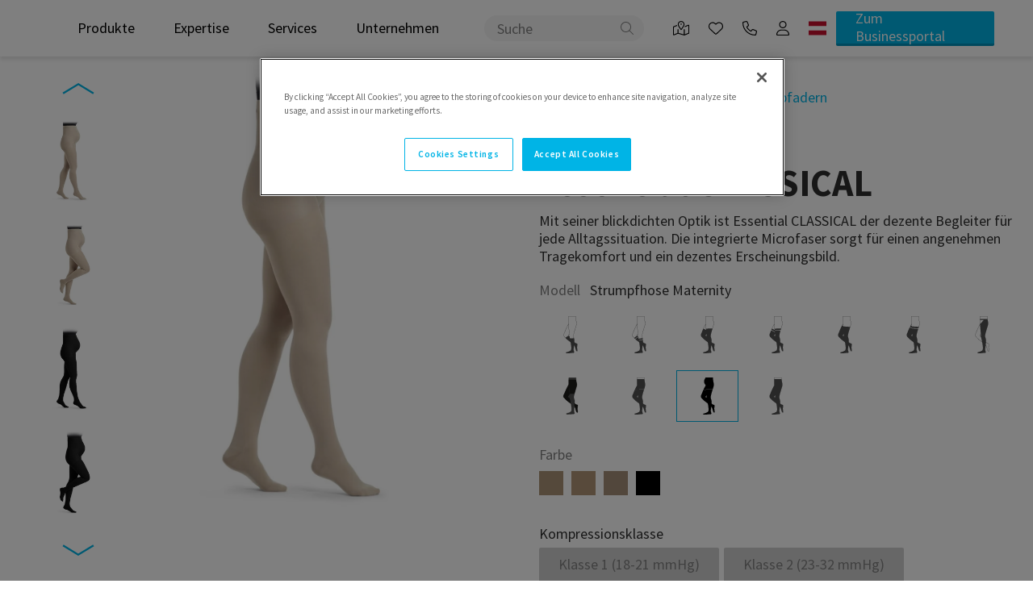

--- FILE ---
content_type: text/html; charset=utf-8
request_url: https://www.sigvaris.com/de-at/katalog/gesundheitszustand/krampfadern/essential-classical-strumpfhose-maternity
body_size: 48634
content:


<!DOCTYPE html>
<html lang="de">
<head>
    <meta charset="utf-8" />
    <meta name="viewport" content="width=device-width, initial-scale=1.0">

    <link rel="preconnect" href="https://fonts.googleapis.com">
    <link rel="preconnect" href="https://fonts.gstatic.com" crossorigin>
    <link href="https://fonts.googleapis.com/css2?family=Source+Sans+Pro:wght@400;600;700&display=swap" rel="stylesheet">

        <script type="text/javascript">
            !function (a, b, c, d, e, f, g, h) {
                a.RaygunObject = e, a[e] = a[e] || function () {
                    (a[e].o = a[e].o || []).push(arguments)
                }, f = b.createElement(c), g = b.getElementsByTagName(c)[0],
                    f.async = 1, f.src = d, g.parentNode.insertBefore(f, g), h = a.onerror, a.onerror = function (b, c, d, f, g) {
                        h && h(b, c, d, f, g), g || (g = new Error(b)), a[e].q = a[e].q || [], a[e].q.push({
                            e: g
                        })
                    }
            }(window, document, "script", "//cdn.raygun.io/raygun4js/raygun.min.js", "rg4js");
        </script>
        <script type="text/javascript">
    rg4js('apiKey', '2g5rJswoNYcZdZB49g');
    rg4js('enableCrashReporting', true);
    rg4js('setVersion', '15.50.0');
    rg4js('options', {
        ignore3rdPartyErrors: true,
        ignoreAjaxError: true,
        ignoreAjaxAbort: true
    });
        </script>
            <script>
            function initMap() {}
            window.initMap=initMap;
        </script>
    <link rel="apple-touch-icon" sizes="180x180" href="/favicons/sigvaris/apple-touch-icon.png">
    <link rel="icon" type="image/png" href="/favicons/sigvaris/favicon-512x512.png" sizes="512x512">
    <link rel="icon" type="image/png" href="/favicons/sigvaris/favicon-192x192.png" sizes="192x192">
    <link rel="icon" type="image/png" href="/favicons/sigvaris/favicon-32x32.png" sizes="32x32">
    <link rel="icon" type="image/png" href="/favicons/sigvaris/favicon-16x16.png" sizes="16x16">
    <link rel="manifest" href="/manifest">
    <link rel="mask-icon" href="/favicons/sigvaris/safari-pinned-tab.svg" color="#001E46">
    <link rel="shortcut icon" href="/favicons/sigvaris/favicon.ico">
    <link rel="stylesheet" href="/ClientResources/Avensia/GooglePlaces/sigvaris/googlePlace.css">

    <title>Sigvaris CLASSICAL Strumpfhose Maternity - SIGVARIS GROUP Österreich | Sigvaris.com</title><!-- ssr chunks:  --><link rel="stylesheet" type="text/css" href="/assets/browser.bundle.c405e893aa645358a57a.css" />
<meta name="description" content="Mit seiner blickdichten Optik ist Essential CLASSICAL der dezente Begleiter für jede Alltagssituation - auch in der Schwangerschaft." data-dynamic="1" />
<meta property="og:url" content="https://origin-www.sigvaris.com/de-at/katalog/gesundheitszustand/krampfadern/essential-classical-strumpfhose-maternity" data-dynamic="1" />
<meta property="og:type" content="website" data-dynamic="1" />
<meta property="og:title" content="Sigvaris CLASSICAL Strumpfhose Maternity - SIGVARIS GROUP Österreich" data-dynamic="1" />
<meta property="og:description" content="Mit seiner blickdichten Optik ist Essential CLASSICAL der dezente Begleiter für jede Alltagssituation - auch in der Schwangerschaft." data-dynamic="1" />
<meta property="product:condition" content="new" data-dynamic="1" />
<meta property="product:retailer_item_id" content="Essential CLASSICAL-MaternityPantyhose-Unisex_55163" data-dynamic="1" />
<meta property="product:price:currency" content="EUR" data-dynamic="1" />
<meta property="og:image" content="https://origin-www.sigvaris.com/globalassets/productimages/productshot_sigvaris_essential_classical_female_at-maternity-closedtoe_savanna_primary_rgb_ecne.jpg?ref=FBEA7B6858" data-dynamic="1" />

                <script>
                if (!('Promise' in window && Promise.prototype.finally)) {
                    document.write('<' + 'script src="/assets/polyfills.bundle.8002a9ef433e5b5669ed.js" onerror="window.rg4js&&window.rg4js(\'send\', new Error(\'Failed to load: /assets/polyfills.bundle.8002a9ef433e5b5669ed.js\'))"></' + 'script>');
                }
                </script>
                <script>
                window.scopeReady = new Promise(function (res, rej) { window.resolveScopeReady = res; window.rejectScopeReady = rej; });
                </script>
            <link rel="canonical" href="https://www.sigvaris.com/de-at/katalog/gesundheitszustand/krampfadern/essential-classical-strumpfhose-maternity" id="link-canonical" />
<script src="/assets/browser.bundle.fd230cd419b479525333.js" async></script>
<script src="/assets/vendor.chunk.ab75d07ed7ddf1b90b7b.js" async></script>
<link rel="stylesheet" type="text/css" href="/assets/browser.bundle.c405e893aa645358a57a.css" />


    <style data-glitz>.a{overflow:hidden}.b{max-width:100%}.c{background-color:white}.d{flex-direction:column;-webkit-box-orient:vertical;-webkit-box-direction:normal}.e{display:-webkit-box;display:-moz-box;display:-ms-flexbox;display:-webkit-flex;display:flex}.f{min-height:100vh}.i{pointer-events:none}.j{opacity:0}.m{transform:translate(0, -100%)}.n{left:16px}.o{top:0}.p{position:absolute}.t{cursor:pointer}.u{background-color:transparent;background-color:initial}.v{text-align:inherit}.w{text-decoration:none}.x{color:inherit}.y{-webkit-user-select:none;-moz-user-select:none;-ms-user-select:none;user-select:none}.z{padding-bottom:0}.a0{padding-top:0}.a1{padding-right:0}.a2{padding-left:0}.a3{border-bottom-width:0}.a4{border-top-width:0}.a5{border-right-width:0}.a6{border-left-width:0}.a7{font-weight:inherit}.a8{font-variant:inherit}.a9{font-style:inherit}.aa{font-size:inherit}.ab{font-family:inherit}.ac{z-index:7}.ae{box-shadow:0px 4px 4px rgba(0, 0, 0, 0.09)}.af{position:-webkit-sticky;position:sticky}.ag{text-align:center}.ah{border-bottom-color:#ff3e29}.ai{border-top-color:#ff3e29}.aj{border-right-color:#ff3e29}.ak{border-left-color:#ff3e29}.al{color:#ff3e29}.am{border-radius:2px}.an{border-bottom-style:solid}.ao{border-bottom-width:2px}.ap{border-top-style:solid}.aq{border-top-width:2px}.ar{border-right-style:solid}.as{border-right-width:2px}.at{border-left-style:solid}.au{border-left-width:2px}.av{padding-bottom:16px}.aw{padding-top:16px}.ax{padding-right:16px}.ay{padding-left:16px}.az{color:#2F2F2F}.b0{height:70px}.b1{padding-right:2rem}.b2{padding-left:2rem}.b3{align-items:center;-webkit-box-align:center}.b4{justify-content:space-between;-webkit-box-pack:justify}.b5{position:relative}.b6{width:100%}.b7{margin-right:auto}.b8{margin-left:auto}.b9{padding-left:0.5rem}.ba{justify-content:flex-start;-webkit-box-pack:start}.bb{padding-bottom:19px}.bc{padding-top:19px}.bd{margin-bottom:0}.be{margin-top:0}.bg{max-width:200px}.bh{max-height:50px}.bi{min-height:50px}.bj{z-index:2}.bk{margin-right:24px}.bl{margin-left:24px}.bm{margin-left:16px}.bn{font-size:18px}.bp{border-radius:4px}.bq{padding-bottom:8px}.br{padding-top:8px}.bs{height:100%}.bt{transition-timing-function:ease-out}.bu{transition-duration:200ms}.bv{transition-property:background-color;-webkit-transition-property:background-color;-moz-transition-property:background-color}.c2{text-decoration:inherit}.c3{color:black}.c4{padding-right:1rem}.c5{justify-content:flex-end;-webkit-box-pack:end}.c6{margin-right:12px}.cd{height:32px}.ce{border-bottom-color:transparent}.cf{border-top-color:transparent}.cg{border-right-color:transparent}.ch{border-left-color:transparent}.ci{border-radius:29px}.cj{background-color:#F5F5F5}.ck{padding-right:34px}.cl{padding-bottom:3px}.cm{padding-top:3px}.cn{__-g-l-i-t-z__:1}.co{cursor:inherit}.cp{outline-style:none}.cq{right:6px}.cr{height:29px}.cs{width:29px}.ct{display:inline}.d0{display:inline-block}.e0{color:#00B4E6}.e1{padding-right:12px}.e2{padding-left:12px}.e3{height:18px}.e4{font-size:1.25em}.e5{width:1em}.e6{display:-webkit-inline-box;display:-moz-inline-box;display:-ms-inline-flexbox;display:-webkit-inline-flex;display:inline-flex}.e7{padding-bottom:10px}.e8{padding-top:10px}.e9{padding-right:24px}.ea{padding-left:24px}.eb{height:42.5px}.ec{line-height:1.25}.ed{justify-content:center;-webkit-box-pack:center}.ee{transition-property:color, background-color, border-color;-webkit-transition-property:color, background-color, border-color;-moz-transition-property:color, background-color, border-color}.ef{text-transform:inherit}.ei{border-bottom-width:3px}.ej{border-bottom-color:#0092BC}.ek{background-color:#00B4E6}.el{color:white}.em{flex-grow:1;-webkit-box-flex:1}.en{grid-template-columns:1fr 1fr;-ms-grid-columns:1fr 1fr}.eo{grid-column-gap:56px}.ep{display:-ms-grid;display:grid}.eq{width:1280px}.er{max-width:calc(100vw - 48px)}.es{order:1}.et{margin-botttom:0}.eu{margin-bottom:32px}.ew{margin-bottom:48px}.ex{flex-basis:auto}.ey{flex-shrink:0}.ez{margin-left:-0px}.f0{will-change:transform}.f1{width:calc(100% - 0px)}.f2{flex-grow:0;-webkit-box-flex:0}.f3{cursor:-webkit-zoom-in;cursor:-moz-zoom-in;cursor:zoom-in}.f4{object-fit:scale-down}.f5{max-width:calc(100vh - 60px)}.f9{object-fit:cover}.fa{object-position:center}.fb{transition-timing-function:ease-in}.fc{transition-duration:300ms}.fd{transition-property:opacity;-webkit-transition-property:opacity;-moz-transition-property:opacity}.fe{transition-duration:0ms}.ff{max-height:500px}.fg{display:block}.fh{margin-top:20px}.fi{margin-bottom:16px}.fj{color:#CCF0FA}.fk{background-color:unset}.fl{left:0}.fm{max-width:unset}.fn{z-index:1}.fo{font-size:32px}.fp{top:50%}.fq{transform:rotate(180deg)}.fr{min-height:10px}.fs{min-width:33px}.ft{height:1em}.fu{max-height:100%}.fv{min-width:85px}.fw{background-color:transparent}.fx{margin-right:0}.fy{margin-left:0}.fz{touch-action:manipulation}.g0{margin-top:16px}.g1{order:2}.g2{justify-content:start;-webkit-box-pack:start}.g3{margin-top:32px}.g7{flex-wrap:wrap;-webkit-box-lines:multiple}.g8{color:#FFFFFF}.g9{font-size:14px}.ga{height:36px}.gd{list-style:none}.ge{color:#7D7D7D}.gh{font-weight:400}.gl{margin-top:12px}.go{font-size:20px}.gp{font-weight:600}.gq{font-family:Source Sans Pro}.gr{max-width:86px}.gs{max-height:40px}.gt{min-height:20px}.gx{font-weight:700}.gy{-webkit-hyphens:auto;-ms-hyphens:auto;hyphens:auto}.h0{font-size:36px}.h1{margin-top:8px}.h2{margin-bottom:12px}.h3{color:#828282}.h4{margin-bottom:30px}.h5{grid-row-gap:12px}.h6{grid-column-gap:8px}.h7{grid-template-columns:repeat(auto-fill, minmax(76px, 1fr));-ms-grid-columns:repeat(auto-fill, minmax(76px, 1fr))}.hp{border-bottom-width:1px}.hq{border-top-width:1px}.hr{border-right-width:1px}.hs{border-left-width:1px}.ht{padding-right:8px}.hu{padding-left:8px}.hv{align-self:center;-ms-grid-row-align:center}.hw{fill:#515151}.hx{height:46px}.hy{width:46px}.i2{cursor:default}.i3{border-bottom-color:#00B4E6}.i4{border-top-color:#00B4E6}.i5{border-right-color:#00B4E6}.i6{border-left-color:#00B4E6}.i7{margin-bottom:4px}.i8{margin-left:-5px}.i9{min-height:18px}.it{background-color:#ab9377}.iu{pointer-events:auto}.iv{margin-bottom:5px}.iw{margin-top:5px}.ix{margin-right:5px}.iy{margin-left:5px}.iz{width:30px}.j0{height:30px}.j1{background-color:#b29577}.j2{background-color:#a58f79}.j3{background-color:#000000}.j4{margin-bottom:6px}.j6{border-bottom-style:none}.j7{margin-right:6px}.j8{border-bottom-color:#A1A1A1}.j9{background-color:#D0D0D0}.ja{margin-left:10px}.jc{-webkit-column-gap:16px;column-gap:16px}.je{flex-grow:2;-webkit-box-flex:2}.jh{text-align:left}.ji{align-items:end;-webkit-box-align:end}.jj{margin-top:24px}.jk{margin-right:16px}.jl{background-color:#F3F3F3}.jm{padding-bottom:40px}.jn{padding-top:40px}.jo{padding-right:40px}.jp{padding-left:40px}.jq{font-size:24px}.jt{min-width:46.5px}.ju{padding-bottom:12px}.jv{padding-top:12px}.jw{height:46.5px}.k1{transform:scale(1)}.k2{opacity:1}.k3{transition-property:opacity, transform;-webkit-transition-property:opacity, transform;-moz-transition-property:opacity, transform}.k4{text-overflow:ellipsis}.k5{white-space:nowrap}.k6{border-bottom-color:#D1D1D1}.k7{border-top-color:#D1D1D1}.k8{padding-bottom:32px}.k9{margin-bottom:24px}.ka{grid-row-gap:16px}.kb{grid-column-gap:16px}.kc{grid-template-columns:repeat(3, 1fr);-ms-grid-columns:repeat(3, 1fr)}.kd{align-items:start;-webkit-box-align:start}.ke{margin-right:8px}.kf{align-items:baseline;-webkit-box-align:baseline}.kg{margin-right:4px}.kh{transform:rotate(270deg)}.ki{margin-bottom:8px}.kj{height:0}.kk{background-color:inherit}.kl{bottom:0}.km{right:0}.kn{width:1120px}.kr{font-size:28px}.kt{flex-basis:0}.ku{background-color:#f9f9f9}.kv{height:300px}.kw{background-color:#E6E6E6}.kx{padding-top:64px}.ky{padding-right:80px}.kz{padding-left:80px}.l0{width:1600px}.l1{margin-bottom:96px}.l8{flex-shrink:1}.l9{padding-right:0.5rem}.lc{font-size:16px}.ld{white-space:normal}.le{display:table}.lf{text-align:end}.lg{margin-left:8px}.lh{margin-top:-40px}.li{opacity:0.85}.lj{height:auto}.lk{align-items:flex-start;-webkit-box-align:start}.ll{margin-right:60px}.ln{margin-right:32px}.lo{font-weight:normal}.lp{width:768px}.lq{z-index:6}.lr{transform:translateX(-50%)}.ls{left:50%}.lt{position:fixed}.g:focus{pointer-events:none}.h:focus{opacity:0}.k:focus{z-index:5}.l:focus{transform:translate(0, 0)}.q:focus{outline-color:#00B4E6}.r:focus{outline-style:solid}.s:focus{outline-width:0}.by:focus{text-decoration:inherit}.bz:focus{color:black}.cw:focus{text-decoration:underline}.cx:focus{color:inherit}.de:focus{border-radius:4px}.df:focus{color:#00B4E6}.dg:focus{font-size:18px}.dh:focus{text-decoration:none}.di:focus{position:relative}.dj:focus{padding-bottom:8px}.dk:focus{padding-top:8px}.dl:focus{padding-right:12px}.dm:focus{padding-left:12px}.dn:focus{align-items:center;-webkit-box-align:center}.do:focus{display:-webkit-box;display:-moz-box;display:-ms-flexbox;display:-webkit-flex;display:flex}.bf:hover{color:#00B4E6}.bo:hover{background-color:#E9F7FC}.c0:hover{text-decoration:inherit}.c1:hover{color:black}.cy:hover{text-decoration:underline}.cz:hover{color:inherit}.dq:hover{border-radius:4px}.dr:hover{font-size:18px}.ds:hover{text-decoration:none}.dt:hover{position:relative}.du:hover{padding-bottom:8px}.dv:hover{padding-top:8px}.dw:hover{padding-right:12px}.dx:hover{padding-left:12px}.dy:hover{align-items:center;-webkit-box-align:center}.dz:hover{display:-webkit-box;display:-moz-box;display:-ms-flexbox;display:-webkit-flex;display:flex}.eg:hover{background-color:#0092BC}.eh:hover{color:white}.h9:hover{background-color:#E6F8FD}.ir:hover{cursor:pointer}.bw:active{text-decoration:inherit}.bx:active{color:black}.cu:active{text-decoration:underline}.cv:active{color:inherit}.d2:active{border-radius:4px}.d3:active{color:#00B4E6}.d4:active{font-size:18px}.d5:active{text-decoration:none}.d6:active{position:relative}.d7:active{padding-bottom:8px}.d8:active{padding-top:8px}.d9:active{padding-right:12px}.da:active{padding-left:12px}.db:active{align-items:center;-webkit-box-align:center}.dc:active{display:-webkit-box;display:-moz-box;display:-ms-flexbox;display:-webkit-flex;display:flex}.cc::placeholder{color:#828282}.d1:active:hover{background-color:#E9F7FC}.gi:active:hover{color:#00B4E6}.dd:focus:hover{background-color:#E9F7FC}.gj:focus:hover{color:#00B4E6}.dp:hover:hover{background-color:#E9F7FC}.gk:hover:hover{color:#00B4E6}.f6:before{padding-top:133.33333333333331%}.f7:before{float:left}.f8:before{content:""}.gb:empty:before{white-space:pre}.gc:empty:before{content:" "}.gf:after{white-space:pre}.gg:after{content:"  /  "}.ha:after{opacity:0}.hb:after{z-index:4}.hc:after{white-space:nowrap}.hd:after{font-size:12px}.he:after{border-radius:5px}.hf:after{background-color:#494949}.hg:after{color:white}.hh:after{padding-bottom:5px}.hi:after{padding-top:5px}.hj:after{padding-right:5px}.hk:after{padding-left:5px}.hl:after{left:0}.hm:after{bottom:-32px}.hn:after{position:absolute}.ho:after{content:attr(data-title)}.hz:after{width:100%}.i0:after{text-overflow:ellipsis}.i1:after{overflow:hidden}.is:after{content:""}.h8:hover::after{opacity:1}.ia:hover::after{padding-bottom:5px}.ib:hover::after{padding-top:5px}.ic:hover::after{padding-right:5px}.id:hover::after{padding-left:5px}.ie:hover::after{font-size:12px}.if:hover::after{height:27px}.ig:hover::after{margin-top:0}.ih:hover::after{overflow:visible}.ii:hover::after{white-space:nowrap}.ij:hover::after{visibility:visible}.ik:hover::after{z-index:4}.il:hover::after{position:absolute}.im:hover::after{border-radius:5px}.in:hover::after{text-align:center}.io:hover::after{color:white}.ip:hover::after{background-color:#494949}.iq:hover::after{content:attr(data-title)}.j5:disabled{color:#828282}.jr:not([disabled]):hover{background-color:#CCF0FA}.js:not([disabled]):hover{color:#00B4E6}.ks:not(:first-child){margin-left:8px}.l2:last-child{flex-basis:0}.l3:last-child{flex-shrink:1}.l4:last-child{flex-grow:1;-webkit-box-flex:1}.l5:not(:last-child){flex-basis:0}.l6:not(:last-child){flex-shrink:1}.l7:not(:last-child){flex-grow:1;-webkit-box-flex:1}</style><style data-glitz media="(min-width: 320px)">.c7{left:0}.c8{display:-webkit-box;display:-moz-box;display:-ms-flexbox;display:-webkit-flex;display:flex}.c9{width:100%}.ca{top:100%}.cb{position:absolute}.g4{-webkit-overflow-scrolling:touch}.g5{white-space:nowrap}.g6{flex-wrap:nowrap;-webkit-box-lines:nowrap}.gw{font-size:38px}.jx{__-g-l-i-t-z__:1}.jy{justify-content:start;-webkit-box-pack:start}.jz{max-width:100%}.k0{display:inline-block}</style><style data-glitz media="(min-width: 412px)">.gz{font-size:40px}.jb{flex-wrap:nowrap;-webkit-box-lines:nowrap}.jd{flex-shrink:0}.jf{text-align:right}.jg{justify-content:end;-webkit-box-pack:end}.kq{font-size:32px}</style><style data-glitz media="(min-width: 768px)">.gn{font-size:22px}.gv{font-size:38px}.kp{font-size:36px}.lb{font-size:16px}</style><style data-glitz media="(min-width: 1024px)">.ev{flex-direction:row-reverse;-webkit-box-orient:horizontal;-webkit-box-direction:reverse}.gm{font-size:24px}.gu{font-size:46px}.ko{font-size:40px}.la{font-size:18px}.lm{font-size:14px}</style>
<!-- Google Tag Manager -->
<script>(function(w,d,s,l,i){w[l]=w[l]||[];w[l].push({'gtm.start':
new Date().getTime(),event:'gtm.js'});var f=d.getElementsByTagName(s)[0],
j=d.createElement(s),dl=l!='dataLayer'?'&l='+l:'';j.async=true;j.src=
'https://www.googletagmanager.com/gtm.js?id='+i+dl;f.parentNode.insertBefore(j,f);
})(window,document,'script','dataLayer','GTM-MM7Q345');</script>
<!-- End Google Tag Manager -->    <link href="https://www.sigvaris.com/de-at/katalog/gesundheitszustand/krampfadern/essential-classical-strumpfhose-maternity" hreflang="de-at" rel="alternate" />
<link href="https://www.sigvaris.com/de-at/katalog/gesundheitszustand/krampfadern/essential-classical-strumpfhose-maternity" hreflang="x-default" rel="alternate" />

<script type="text/javascript">var appInsights=window.appInsights||function(config){function t(config){i[config]=function(){var t=arguments;i.queue.push(function(){i[config].apply(i,t)})}}var i={config:config},u=document,e=window,o="script",s="AuthenticatedUserContext",h="start",c="stop",l="Track",a=l+"Event",v=l+"Page",r,f;setTimeout(function(){var t=u.createElement(o);t.src=config.url||"https://js.monitor.azure.com/scripts/a/ai.0.js";u.getElementsByTagName(o)[0].parentNode.appendChild(t)});try{i.cookie=u.cookie}catch(y){}for(i.queue=[],r=["Event","Exception","Metric","PageView","Trace","Dependency"];r.length;)t("track"+r.pop());return t("set"+s),t("clear"+s),t(h+a),t(c+a),t(h+v),t(c+v),t("flush"),config.disableExceptionTracking||(r="onerror",t("_"+r),f=e[r],e[r]=function(config,t,u,e,o){var s=f&&f(config,t,u,e,o);return s!==!0&&i["_"+r](config,t,u,e,o),s}),i}({instrumentationKey:"6537e9bf-c5b2-4294-ac29-7a291bbb7935",sdkExtension:"a"});window.appInsights=appInsights;appInsights.queue&&appInsights.queue.length===0&&appInsights.trackPageView();</script></head>
<body class="sigvaris-site">
<!-- Google Tag Manager (noscript) -->
<noscript><iframe src="https://www.googletagmanager.com/ns.html?id=GTM-MM7Q345"
height="0" width="0" style="display:none;visibility:hidden"></iframe></noscript>
<!-- End Google Tag Manager (noscript) -->
<script src="https://unpkg.com/@elastic/apm-rum@5/dist/bundles/elastic-apm-rum.umd.min.js" crossorigin></script>
<script>
      elasticApm.init({
        serviceName: 'SIGVARIS',
        serverUrl: 'https://elastic-middleware.apm.westeurope.azure.elastic-cloud.com',
        environment: 'dev',
        distributedTracingOrigins: [window.location.origin],
        logLevel: 'debug'
      });
</script>

    <div id="container"><div class="a b c d e f"><button type="button" class="g h i j k l m n o p q r s t u v w x y z a0 a1 a2 a3 a4 a5 a6 a7 a8 a9 aa ab">Zum Inhalt wechseln</button><header class="ac o ae af"><div><noscript class="ag ah ai aj ak c al am an ao ap aq ar as at au av aw ax ay">Sieht so aus, als ob Ihr Browser JavaScript nicht unterstützt oder dass Sie JavaScript ausgeschaltet haben. JavaScript wird benötigt, um Ihnen das beste Erlebnis zu bieten.</noscript><div class="c az"><div class="b b0 b1 b2 b3 b4 e b5 b6 b7 b8"><div class="b9 ba b3 e"><a aria-label="Zur Startseite gehen" class="bb bc a1 b7 b8 bd be q r s bf" href="https://www.sigvaris.com/de-at"><img class="bg bh bi" maxWidth="200" maxHeight="50" src="/globalassets/_div/sig9000_sigvaris_group_160th_logo_dual_horizontal_darkblue_rgb.svg?ref=FD8B1C8BB4" alt="SIGVARIS_GROUP_Logo_160_years" fetchpriority="high"/></a><nav aria-label="main menu" class="bj bk bl b3 e"><div class="bm ba b3 e"><a data-test-id="main-menu-tabs" id="menu-de-at/produkte" aria-expanded="false" aria-label="show Produkte" role="button" class="bn bo bp bq br ax ay bs b3 e bt bu bv bw bx by bz c0 c1 c2 c3 q r s" data-scope-link="true" href="/de-at/produkte">Produkte</a></div><div class="bm ba b3 e"><a data-test-id="main-menu-tabs" id="menuundefined" aria-expanded="true" aria-label="show Expertise" role="button" class="bn bo bp bq br ax ay bs b3 e bt bu bv bw bx by bz c0 c1 c2 c3 q r s" data-scope-link="true">Expertise</a></div><div class="bm ba b3 e"><a data-test-id="main-menu-tabs" id="menuundefined" aria-expanded="true" aria-label="show Services" role="button" class="bn bo bp bq br ax ay bs b3 e bt bu bv bw bx by bz c0 c1 c2 c3 q r s" data-scope-link="true">Services</a></div><div class="bm ba b3 e"><a data-test-id="main-menu-tabs" id="menuundefined" aria-expanded="true" aria-label="show Unternehmen" role="button" class="bn bo bp bq br ax ay bs b3 e bt bu bv bw bx by bz c0 c1 c2 c3 q r s" data-scope-link="true">Unternehmen</a></div></nav></div><nav class="c4 c5 e"><div id="menu-wrapper" class="b3 e"><form data-test-id="search-form" action="/de-at/search" class="c6 bm b3 e b5"><div class="c7 c8 c9 ca cb ac o ae af"><div></div></div><div class="c6 b3 e b5"><input type="search" name="q" autoComplete="off" value="" placeholder="Suche" class="q r s cc cd bg ce cf cg ch ci cj ck ay cl cm bn cn co cp x a3 a4 a5 a6 b6"/><button data-test-id="start-search-button" aria-label="Suchen" type="submit" class="ag cq p cr cs s t u w x y z a0 a1 a2 a3 a4 a5 a6 a7 a8 a9 aa ab ct cu cv cw cx cy cz q r"><svg aria-hidden="true" focusable="false" data-prefix="fal" data-icon="magnifying-glass" class="svg-inline--fa fa-magnifying-glass " role="img" xmlns="http://www.w3.org/2000/svg" viewBox="0 0 512 512" color="#828282"><path fill="currentColor" d="M507.3 484.7l-141.5-141.5C397 306.8 415.1 259.7 415.1 208c0-114.9-93.13-208-208-208S-.0002 93.13-.0002 208S93.12 416 207.1 416c51.68 0 98.85-18.96 135.2-50.15l141.5 141.5C487.8 510.4 491.9 512 496 512s8.188-1.562 11.31-4.688C513.6 501.1 513.6 490.9 507.3 484.7zM208 384C110.1 384 32 305 32 208S110.1 32 208 32S384 110.1 384 208S305 384 208 384z"></path></svg></button></div></form><div id="findRetailer" class="d0 b5"><a id="geolocationButton" target="_self" class="d1 d2 d3 d4 d5 d6 d7 d8 d9 da db dc dd de df dg dh di dj dk dl dm dn do dp dq bf dr ds dt du dv dw dx dy dz bp e0 bn w b5 bq br e1 e2 b3 e q r s" data-scope-link="true" href="/de-at/services/haendler"><svg aria-hidden="true" focusable="false" data-prefix="fal" data-icon="map-location-dot" class="svg-inline--fa fa-map-location-dot " role="img" xmlns="http://www.w3.org/2000/svg" viewBox="0 0 576 512" color="black"><path fill="currentColor" d="M264 112C264 98.75 274.7 88 288 88C301.3 88 312 98.75 312 112C312 125.3 301.3 136 288 136C274.7 136 264 125.3 264 112zM273.2 311.1C241.1 271.9 168 174.6 168 120C168 53.73 221.7 0 288 0C354.3 0 408 53.73 408 120C408 174.6 334.9 271.9 302.8 311.1C295.1 321.6 280.9 321.6 273.2 311.1V311.1zM366.6 154.1C373.3 139 376 127.4 376 120C376 71.4 336.6 32 288 32C239.4 32 200 71.4 200 120C200 127.4 202.7 139 209.4 154.1C215.9 170.4 225.1 187.4 235.8 204.7C252.9 232.5 272.7 259.4 288 279.1C303.3 259.4 323.1 232.5 340.2 204.7C350.9 187.4 360.1 170.4 366.6 154.1V154.1zM405.9 222.9C405.1 223.2 404.3 223.4 403.4 223.6C411.6 209.5 419.1 194.9 425.2 180.7L543.1 133.5C558.9 127.2 576 138.8 576 155.8V426.6C576 436.4 570 445.2 560.9 448.9L405.9 510.9C402.6 512.2 399 512.4 395.6 511.4L176.9 448.9L32.91 506.5C17.15 512.8 0 501.2 0 484.2V213.4C0 203.6 5.975 194.8 15.09 191.1L138.3 141.9C140.4 152.3 143.6 162.7 147.5 172.6L32 218.8V472.4L160 421.2V303.1C160 295.2 167.2 287.1 176 287.1C184.8 287.1 192 295.2 192 303.1V419.9L384 474.8V303.1C384 295.2 391.2 287.1 400 287.1C408.8 287.1 416 295.2 416 303.1V472.4L544 421.2V167.6L405.9 222.9z"></path></svg></a></div><div id="wishlist" class="d0 b5"><button aria-expanded="false" aria-label="Wunschzettel" title="Favorites" type="button" class="d1 d2 d3 d4 d5 d6 d7 d8 d9 da db dc dd de df dg dh di dj dk dl dm dn do dp dq bf dr ds dt du dv dw dx dy dz bp e0 bn w b5 bq br e1 e2 b3 e q r s t u v y a3 a4 a5 a6 a7 a8 a9 ab"><svg aria-hidden="true" focusable="false" data-prefix="fal" data-icon="heart" class="svg-inline--fa fa-heart " role="img" xmlns="http://www.w3.org/2000/svg" viewBox="0 0 512 512" color="black"><path fill="currentColor" d="M255.1 96L267.1 84.02C300.6 51.37 347 36.51 392.6 44.1C461.5 55.58 512 115.2 512 185.1V190.9C512 232.4 494.8 272.1 464.4 300.4L283.7 469.1C276.2 476.1 266.3 480 256 480C245.7 480 235.8 476.1 228.3 469.1L47.59 300.4C17.23 272.1 0 232.4 0 190.9V185.1C0 115.2 50.52 55.58 119.4 44.1C164.1 36.51 211.4 51.37 244 84.02L255.1 96zM255.1 141.3L221.4 106.6C196.1 81.31 160 69.77 124.7 75.66C71.21 84.58 31.1 130.9 31.1 185.1V190.9C31.1 223.6 45.55 254.7 69.42 277L250.1 445.7C251.7 447.2 253.8 448 255.1 448C258.2 448 260.3 447.2 261.9 445.7L442.6 277C466.4 254.7 480 223.6 480 190.9V185.1C480 130.9 440.8 84.58 387.3 75.66C351.1 69.77 315.9 81.31 290.6 106.6L255.1 141.3z"></path></svg></button></div><div id="contact" class="d0 b5"><a class="d1 d2 d3 d4 d5 d6 d7 d8 d9 da db dc dd de df dg dh di dj dk dl dm dn do dp dq bf dr ds dt du dv dw dx dy dz bp e0 bn w b5 bq br e1 e2 b3 e q r s" data-scope-link="true" href="/de-at/services/kontakt"><svg aria-hidden="true" focusable="false" data-prefix="fal" data-icon="phone" class="svg-inline--fa fa-phone " role="img" xmlns="http://www.w3.org/2000/svg" viewBox="0 0 512 512" color="black"><path fill="currentColor" d="M484.6 330.6C484.6 330.6 484.6 330.6 484.6 330.6l-101.8-43.66c-18.5-7.688-40.2-2.375-52.75 13.08l-33.14 40.47C244.2 311.8 200.3 267.9 171.6 215.2l40.52-33.19c15.67-12.92 20.83-34.16 12.84-52.84L181.4 27.37C172.7 7.279 150.8-3.737 129.6 1.154L35.17 23.06C14.47 27.78 0 45.9 0 67.12C0 312.4 199.6 512 444.9 512c21.23 0 39.41-14.44 44.17-35.13l21.8-94.47C515.7 361.1 504.7 339.3 484.6 330.6zM457.9 469.7c-1.375 5.969-6.844 10.31-12.98 10.31c-227.7 0-412.9-185.2-412.9-412.9c0-6.188 4.234-11.48 10.34-12.88l94.41-21.91c1-.2344 2-.3438 2.984-.3438c5.234 0 10.11 3.094 12.25 8.031l43.58 101.7C197.9 147.2 196.4 153.5 191.8 157.3L141.3 198.7C135.6 203.4 133.8 211.4 137.1 218.1c33.38 67.81 89.11 123.5 156.9 156.9c6.641 3.313 14.73 1.531 19.44-4.219l41.39-50.5c3.703-4.563 10.16-6.063 15.5-3.844l101.6 43.56c5.906 2.563 9.156 8.969 7.719 15.22L457.9 469.7z"></path></svg></a></div><div id="login" class="d0 b5"><button aria-expanded="false" aria-label="Anmelden" data-test-id="open-login-button" type="button" class="d1 d2 d3 d4 d5 d6 d7 d8 d9 da db dc dd de df dg dh di dj dk dl dm dn do dp dq bf dr ds dt du dv dw dx dy dz bp e0 bn w b5 bq br e1 e2 b3 e q r s t u v y a3 a4 a5 a6 a7 a8 a9 ab"><svg aria-hidden="true" focusable="false" data-prefix="fal" data-icon="user" class="svg-inline--fa fa-user " role="img" xmlns="http://www.w3.org/2000/svg" viewBox="0 0 448 512" color="black"><path fill="currentColor" d="M224 256c70.7 0 128-57.31 128-128s-57.3-128-128-128C153.3 0 96 57.31 96 128S153.3 256 224 256zM224 32c52.94 0 96 43.06 96 96c0 52.93-43.06 96-96 96S128 180.9 128 128C128 75.06 171.1 32 224 32zM274.7 304H173.3C77.61 304 0 381.6 0 477.3c0 19.14 15.52 34.67 34.66 34.67h378.7C432.5 512 448 496.5 448 477.3C448 381.6 370.4 304 274.7 304zM413.3 480H34.66C33.2 480 32 478.8 32 477.3C32 399.4 95.4 336 173.3 336h101.3C352.6 336 416 399.4 416 477.3C416 478.8 414.8 480 413.3 480z"></path></svg></button></div><button aria-expanded="false" aria-label="Land / Sprache" title="Österreich" data-test-id="country-selector-button" type="button" class="c1 c3 d1 d2 d3 d4 d5 d6 d7 d8 d9 da db dc dd de df dg dh di dj dk dl dm dn do dp dq dr ds dt du dv dw dx dy dz bp bn w b5 bq br e1 e2 b3 e q r s t u v y a3 a4 a5 a6 a7 a8 a9 ab"><svg width="1em" height="1em" alt="" class="e3 e4 e5 e6" viewBox="0 0 640 480"><g fill-rule="evenodd"><path fill="#fff" d="M640 480H0V0h640z"></path><path fill="#c8102e" d="M640 480H0V320h640zm0-319.9H0V.1h640z"></path></g></svg></button></div><div class=""><div><a target="_self" data-test-id="call-to-action" class="bn e7 e8 e9 ea eb ec am ed b3 e6 bt bu ee ef eg eh an ei ej ek el q r s ds bw cv by cx c2" data-scope-link="true" href="/de-at/store/login">Zum Businessportal</a></div></div></nav></div></div></div></header><div class=""></div><div class="em e"><main class="b6 b b7 b8"><div class="b6 b b7 b8"><div><div class="en eo ep eq er b7 b8"><div class="es"><div class="et eu b6 b b7 b8"><div class="e b5"><div id="product-media-carousel" class="bl d e ev ew b6"><div class="b6 b5"><div id="carousel-container" class="a ex ey em"><div class="ez f0 e"><div class="a2 f1 ex ey f2 b5"><div id="image-wrapper" class="f3"><div class="f4 b6 f5 b5 f6 f7 f8 a"><img id="constrained" alt="" srcSet="/globalassets/productimages/productshot_sigvaris_essential_classical_female_at-maternity-closedtoe_savanna_primary_rgb_ecne.jpg?ref=FBEA7B6858&amp;w=1440&amp;scale=both&amp;format=jpg 1.5x" src="/globalassets/productimages/productshot_sigvaris_essential_classical_female_at-maternity-closedtoe_savanna_primary_rgb_ecne.jpg?ref=FBEA7B6858&amp;w=960&amp;scale=both&amp;format=jpg" class="f9 fa bs b6 p b fb fc fd"/></div></div></div><div class="a2 f1 ex ey f2 b5"><div id="image-wrapper" class="f3"><div class="f4 b6 f5 b5 f6 f7 f8 a"><img id="constrained" alt="" class="f9 fa bs b6 p fe j b fb fd"/></div></div></div><div class="a2 f1 ex ey f2 b5"><div id="image-wrapper" class="f3"><div class="f4 b6 f5 b5 f6 f7 f8 a"><img id="constrained" alt="" class="f9 fa bs b6 p fe j b fb fd"/></div></div></div><div class="a2 f1 ex ey f2 b5"><div id="image-wrapper" class="f3"><div class="f4 b6 f5 b5 f6 f7 f8 a"><img id="constrained" alt="" class="f9 fa bs b6 p fe j b fb fd"/></div></div></div><div class="a2 f1 ex ey f2 b5"><div id="image-wrapper" class="f3"><div class="f4 b6 f5 b5 f6 f7 f8 a"><img id="constrained" alt="" class="f9 fa bs b6 p fe j b fb fd"/></div></div></div><div class="a2 f1 ex ey f2 b5"><div id="image-wrapper" class="f3"><div class="f4 b6 f5 b5 f6 f7 f8 a"><img id="constrained" alt="" class="f9 fa bs b6 p fe j b fb fd"/></div></div></div><div class="a2 f1 ex ey f2 b5"><div id="image-wrapper" class="f3"><div class="f4 b6 f5 b5 f6 f7 f8 a"><img id="constrained" alt="" class="f9 fa bs b6 p fe j b fb fd"/></div></div></div><div class="a2 f1 ex ey f2 b5"><div id="image-wrapper" class="f3"><div class="f4 b6 f5 b5 f6 f7 f8 a"><img id="constrained" alt="" class="f9 fa bs b6 p fe j b fb fd"/></div></div></div></div></div></div><div id="t-continer" class="j b ff c6 be b5 fg"><button type="button" class="fh fi fj ed b3 fk fl fm b6 fn fo fp e q r s t v w y z a0 a1 a2 a3 a4 a5 a6 a7 a8 a9 ab"><svg width="1em" height="1em" alt="" class="fq fr fs e4 ft e5 e6" viewBox="0 0 35 12" fill="none"><path d="M34 1.045l-16.568 10L1 1.045" stroke="#00B4E6" stroke-width="2" fill="transparent"></path></svg></button><div id="viewport" class="b6 bs a"><div id="inner-t-container" class="d fu y e b c6 be b5"><div class="a2 fv b5"><button aria-label="Gehe zu Ansicht 1" type="button" class="ey fg fw b6 av bd be fx fy a3 a4 a5 a6 t fz a b5 q r s v w x y a0 a1 a2 a7 a8 a9 aa ab"><div class="b5 f6 f7 f8 a"><img alt="" class="f9 fa bs b6 p fe j b fb fd"/></div></button></div><div class="a2 fv b5"><button aria-label="Gehe zu Ansicht 2" type="button" class="ey fg fw b6 av bd be fx fy a3 a4 a5 a6 t fz a b5 q r s v w x y a0 a1 a2 a7 a8 a9 aa ab"><div class="b5 f6 f7 f8 a"><img alt="" class="f9 fa bs b6 p fe j b fb fd"/></div></button></div><div class="a2 fv b5"><button aria-label="Gehe zu Ansicht 3" type="button" class="ey fg fw b6 av bd be fx fy a3 a4 a5 a6 t fz a b5 q r s v w x y a0 a1 a2 a7 a8 a9 aa ab"><div class="b5 f6 f7 f8 a"><img alt="" class="f9 fa bs b6 p fe j b fb fd"/></div></button></div><div class="a2 fv b5"><button aria-label="Gehe zu Ansicht 4" type="button" class="ey fg fw b6 av bd be fx fy a3 a4 a5 a6 t fz a b5 q r s v w x y a0 a1 a2 a7 a8 a9 aa ab"><div class="b5 f6 f7 f8 a"><img alt="" class="f9 fa bs b6 p fe j b fb fd"/></div></button></div><div class="a2 fv b5"><button aria-label="Gehe zu Ansicht 5" type="button" class="ey fg fw b6 av bd be fx fy a3 a4 a5 a6 t fz a b5 q r s v w x y a0 a1 a2 a7 a8 a9 aa ab"><div class="b5 f6 f7 f8 a"><img alt="" class="f9 fa bs b6 p fe j b fb fd"/></div></button></div><div class="a2 fv b5"><button aria-label="Gehe zu Ansicht 6" type="button" class="ey fg fw b6 av bd be fx fy a3 a4 a5 a6 t fz a b5 q r s v w x y a0 a1 a2 a7 a8 a9 aa ab"><div class="b5 f6 f7 f8 a"><img alt="" class="f9 fa bs b6 p fe j b fb fd"/></div></button></div><div class="a2 fv b5"><button aria-label="Gehe zu Ansicht 7" type="button" class="ey fg fw b6 av bd be fx fy a3 a4 a5 a6 t fz a b5 q r s v w x y a0 a1 a2 a7 a8 a9 aa ab"><div class="b5 f6 f7 f8 a"><img alt="" class="f9 fa bs b6 p fe j b fb fd"/></div></button></div><div class="a2 fv b5"><button aria-label="Gehe zu Ansicht 8" type="button" class="ey fg fw b6 av bd be fx fy a3 a4 a5 a6 t fz a b5 q r s v w x y a0 a1 a2 a7 a8 a9 aa ab"><div class="b5 f6 f7 f8 a"><img alt="" class="f9 fa bs b6 p fe j b fb fd"/></div></button></div></div></div><button type="button" class="g0 fj ed b3 fk fl fm b6 fn fo fp e q r s t v w y z a0 a1 a2 a3 a4 a5 a6 a7 a8 a9 ab"><svg width="1em" height="1em" alt="" class="fr fs e4 ft e5 e6" viewBox="0 0 35 12" fill="none"><path d="M34 1.045l-16.568 10L1 1.045" stroke="#00B4E6" stroke-width="2" fill="transparent"></path></svg></button></div></div></div></div></div><div class="g1"><section class="et eu b6 b b7 b8"><ul class="g2 fx fy bd g3 g4 g5 g6 g7 g8 g9 ga gb gc e gd z a0 a1 a2"><li class="ge gf gg gh bn bq br d0"><a class="d7 d8 gi bw cv dj dk gj by cx bq br du dv gk c0 cz c2 x q r s" data-scope-link="true" href="/de-at/katalog">Katalog</a></li><li class="ge gf gg gh bn bq br d0"><a class="d7 d8 gi bw cv dj dk gj by cx bq br du dv gk c0 cz c2 x q r s" data-scope-link="true" href="/de-at/katalog/gesundheitszustand">Gesundheitszustand</a></li><li class="e0 gh bn bq br d0"><a class="d7 d8 gi bw cv dj dk gj by cx bq br du dv gk c0 cz c2 x q r s" data-scope-link="true" href="/de-at/katalog/gesundheitszustand/krampfadern">Krampfadern</a></li></ul><div class="gl"><a class="bd be gm gn go gp gq gb gc cu cv cw cx cy cz c2 x q r s" data-scope-link="true" href="/de-at/unternehmen/marken/sigvaris"><img class="gr gs gt fe j fb fd"/></a></div><h1 class="gu gv gw bd fh gx gq gy gz h0">Essential CLASSICAL</h1><p class="bd h1 bn">Mit seiner blickdichten Optik ist Essential CLASSICAL der dezente Begleiter für jede Alltagssituation. Die integrierte Microfaser sorgt für einen angenehmen Tragekomfort und ein dezentes Erscheinungsbild.</p><div class="b a d e fh"><div class="bn h2"><span class="h3 c6">Modell</span>Strumpfhose Maternity</div><div class="h4 h5 h6 h7 ep"><a data-title="Wadenstrumpf" class="cn h8 h9 ha hb hc hd he hf hg hh hi hj hk hl hm hn ho ce an hp cf ap hq cg ar hr ch at hs c bq br ht hu ed e b5 bw cv by cx c0 cz c2 x q r s" data-scope-link="true" href="/de-at/katalog/gesundheitszustand/krampfadern/essential-classical-wadenstrumpf"><svg width="1em" height="1em" alt="" class="hv hw hx hy e4 e6" viewBox="0 0 216 580"><path d="M73.7 10.7c-1 15.6-.8 66.7.3 90.7l1 20.8-7.1 12.7c-15.8 28.2-36.3 72.3-47.4 102-2.6 6.9-7.7 19-11.5 27-8 17.3-9.4 22.7-8.8 34.8.6 13.8 2.8 17.3 22.7 37.7 22.3 22.7 36.4 34.9 62 53.9l22.4 16.6c2 1.9 9.9 54.9 11.7 78.5 1.6 20.8 0 33.7-5.6 44.8-3.1 6.1-7.4 9.2-23.9 17.3-15.1 7.4-28 11.9-38.9 13.4-8.8 1.2-12.9 3-15.3 6.7-2.1 3.2-1 6.8 2.9 9.7 2.5 1.8 4.6 2.1 19.7 2.5 18.9.5 44.7-1 56.6-3.4 5.8-1.1 12.6-1.4 24.7-1.2 15.5.3 16.8.2 19.5-1.8 3.6-2.7 6.3-8 6.3-12.6 0-2-1.3-6.9-2.9-11-1.6-4-4-11.1-5.2-15.7-2.2-8-2.2-9-1.1-22 1-12.7 5.5-47.5 6.8-53.1l.6-2.5 2.8 3.3c3.8 4.5 9.5 19.2 17.5 45.2 8.7 28 11.7 35.8 16.1 40.8 3 3.6 4.1 4.2 7.3 4.2 2.4 0 4.9-.8 6.5-2.1 2.4-1.9 2.6-2.7 2.6-9.2 0-4-1.4-15-3-24.6-4.4-25.7-4-40 1.5-60.1 3.1-11.3 1.2-20.3-5.1-24.5-1.7-1.2-7-3.2-11.8-4.4-10-2.7-18.2-7.6-24.9-15.1l-4.4-4.9-.6-20.8c-.7-22.2-1.9-30.5-6.2-41.8-6-15.9-5.9-15.1-5.8-33 0-14.7.3-18.6 2.7-29.2 3.8-17.3 13.1-50.2 23.2-82.3 16-50.7 17.4-55.5 19.5-66.5 3.1-16 2.4-31-2.4-51-5.5-23-8.7-49.1-8.7-71.1V0H74.3l-.6 10.7zm107.9-7.1l5.1.6.6 16.2c.8 19.3 2.9 36.7 6.3 52.5 6.8 31.4 6.6 30 6.1 42.6-.6 14.6-3.7 27.1-16.2 65.5-15.5 47.6-27.2 90.2-30 108.9-1.7 11.1-1.9 27.9-.5 36.7.5 3.3 2.1 8.7 3.4 12l2.4 5.9-13.6.6c-7.6.4-21.1.8-30.1 1l-16.5.4-3.2-12.8c-4.3-17.1-5.4-26.4-4.7-43.2.4-11.1 0-19.1-2.1-38.5-9.8-92.7-14.8-191.7-11.9-238.3L77.3 3h49.6l54.7.6zM76 137.8c0 11.3 6.6 89.4 10.4 124.1l1.4 12.3-5 6.5c-6.1 8.2-13 21.6-12.6 24.8.3 2.2-2.1 4-21.2 16.5l-21.5 14-9.3-9.5c-11.6-11.9-14.5-17.4-15-29.2-.5-10.1.8-14.8 8.8-31.8 3.4-7.1 8.5-19.3 11.5-27C31.3 218 39.9 198 50.6 176c13.1-26.9 23.7-46.2 24.6-44.7.4.7.8 3.6.8 6.5zm11.7 160.1l-.2 17.9-4.5-4.2c-2.5-2.4-5.8-5.1-7.3-6.1l-2.7-1.8 4.1-7.6c3.7-6.6 9.8-16.1 10.5-16.1.1 0 .1 8.1.1 17.9z"></path></svg></a><a data-title="Wadenstrumpf mit Haftrand" class="cn h8 h9 ha hb hc hd he hf hg hh hi hj hk hl hm hn ho ce an hp cf ap hq cg ar hr ch at hs c bq br ht hu ed e b5 bw cv by cx c0 cz c2 x q r s" data-scope-link="true" href="/de-at/katalog/gesundheitszustand/krampfadern/essential-classical-wadenstrumpf-mit-haftrand"><svg width="1em" height="1em" alt="" class="hv hw hx hy e4 e6" viewBox="0 0 216 580"><path d="M73.7 10.7c-1 15.6-.8 66.7.3 90.7l1 20.8-7.1 12.7c-15.8 28.2-36.3 72.3-47.4 102-2.6 6.9-7.7 19-11.5 27-8 17.3-9.4 22.7-8.8 34.8.6 14 2.7 17.2 23.7 38.5C33.5 347 41.8 355 42.4 355s11.2-8.1 23.6-18.1c19.1-15.4 22.5-17.8 23.1-16.2 2 5.1 1.4 5.8-19.6 22.8-11.3 9.1-20.5 17-20.5 17.5 0 1.6 14.3 13.3 36 29.3l22.3 16.6c2 1.9 9.9 54.9 11.7 78.5 1.6 20.8 0 33.7-5.6 44.8-3.1 6.1-7.4 9.2-23.9 17.3-15.1 7.4-28 11.9-38.9 13.4-8.8 1.2-12.9 3-15.3 6.7-2.1 3.2-1 6.8 2.9 9.7 2.5 1.8 4.6 2.1 19.7 2.5 18.9.5 44.7-1 56.6-3.4 5.8-1.1 12.6-1.4 24.7-1.2 15.5.3 16.8.2 19.5-1.8 3.6-2.7 6.3-8 6.3-12.6 0-2-1.3-6.9-2.9-11-1.6-4-4-11.1-5.2-15.7-2.2-8-2.2-9-1.1-22 1-12.7 5.5-47.5 6.8-53.1l.6-2.5 2.8 3.3c3.8 4.5 9.5 19.2 17.5 45.2 8.7 28 11.7 35.8 16.1 40.8 3 3.6 4.1 4.2 7.3 4.2 2.4 0 4.9-.8 6.5-2.1 2.4-1.9 2.6-2.7 2.6-9.2 0-4-1.4-15-3-24.6-4.4-25.7-4-40 1.5-60.1 3.1-11.3 1.2-20.3-5.1-24.5-1.7-1.2-7-3.2-11.8-4.4-10.1-2.7-18.2-7.6-25.1-15.3l-4.5-5v-16.4c0-13.4-.3-16.6-1.4-17-.8-.3-14.8 1.8-31.1 4.6l-30.1 4.8c-.2-.3-.7-1.8-1-3.5-.5-2.5-.2-3.2 1.2-3.6 1.8-.6 59.4-10.7 60.6-10.7 1.1 0-2-13.5-4.7-20.5-6-15.9-5.9-15.1-5.8-33 0-14.7.3-18.6 2.7-29.2 3.8-17.3 13.1-50.2 23.2-82.3 16-50.7 17.4-55.5 19.5-66.5 3.1-16 2.4-31-2.4-51-5.5-23-8.7-49.1-8.7-71.1V0H74.3l-.6 10.7zm107.9-7.1l5.1.6.6 16.2c.8 19.3 2.9 36.7 6.3 52.5 6.8 31.4 6.6 30 6.1 42.6-.6 14.6-3.7 27.1-16.2 65.5-15.5 47.6-27.2 90.2-30 108.9-2.7 17.9-1.7 37.9 2.5 47.7 1.1 2.6 1.9 4.8 1.8 4.9-.6.5-57 10.6-57.3 10.3-1-1-8.6-33.5-9.4-40.3-.5-4.4-.7-14.3-.4-22 .4-11.1 0-19.1-2.1-38.5-9.8-92.7-14.8-191.7-11.9-238.3L77.3 3h49.6l54.7.6zM76 137.8c0 11.3 6.6 89.4 10.4 124.1l1.4 12.3-5 6.5c-5.9 7.9-13.1 21.9-12.5 24.4.4 1.3-4.3 5.7-18.9 17.8-10.7 8.9-19.8 16.1-20.3 16.1-.4 0-5.6-4.9-11.5-11-13.1-13.5-15.9-18.6-16.4-30.7-.5-10.1.8-14.8 8.8-31.8 3.4-7.1 8.5-19.3 11.5-27C31.3 218 39.9 198 50.6 176c13.1-26.9 23.7-46.2 24.6-44.7.4.7.8 3.6.8 6.5zm11.7 160.1l-.2 17.9-4.5-4.2c-2.5-2.4-5.8-5.1-7.3-6.1l-2.7-1.8 4.1-7.6c3.7-6.6 9.8-16.1 10.5-16.1.1 0 .1 8.1.1 17.9z"></path></svg></a><a data-title="Halbschenkelstrumpf" class="cn h8 h9 ha hb hc hd he hf hg hh hi hj hk hl hm hn ho ce an hp cf ap hq cg ar hr ch at hs c bq br ht hu ed e b5 bw cv by cx c0 cz c2 x q r s" data-scope-link="true"><svg width="1em" height="1em" alt="" class="hv hw hx hy e4 e6" viewBox="0 0 216 580"><path d="M73.7 10.7c-1 15.6-.8 66.7.3 90.7l1 20.8-7.1 12.7c-15.8 28.2-36.3 72.3-47.4 102-2.6 6.9-7.7 19-11.5 27-8 17.3-9.4 22.7-8.8 34.8.6 13.8 2.8 17.3 22.7 37.7 22.3 22.7 36.4 34.9 62 53.9l22.4 16.6c2 1.9 9.9 54.9 11.7 78.5 1.6 20.8 0 33.7-5.6 44.8-3.1 6.1-7.4 9.2-23.9 17.3-15.1 7.4-28 11.9-38.9 13.4-8.8 1.2-12.9 3-15.3 6.7-2.1 3.2-1 6.8 2.9 9.7 2.5 1.8 4.6 2.1 19.7 2.5 18.9.5 44.7-1 56.6-3.4 5.8-1.1 12.6-1.4 24.7-1.2 15.5.3 16.8.2 19.5-1.8 3.6-2.7 6.3-8 6.3-12.6 0-2-1.3-6.9-2.9-11-1.6-4-4-11.1-5.2-15.7-2.2-8-2.2-9-1.1-22 1-12.7 5.5-47.5 6.8-53.1l.6-2.5 2.8 3.3c3.8 4.5 9.5 19.2 17.5 45.2 8.7 28 11.7 35.8 16.1 40.8 3 3.6 4.1 4.2 7.3 4.2 2.4 0 4.9-.8 6.5-2.1 2.4-1.9 2.6-2.7 2.6-9.2 0-4-1.4-15-3-24.6-4.4-25.7-4-40 1.5-60.1 3.1-11.3 1.2-20.3-5.1-24.5-1.7-1.2-7-3.2-11.8-4.4-10-2.7-18.2-7.6-24.9-15.1l-4.4-4.9-.6-20.8c-.7-22.2-1.9-30.5-6.2-41.8-6-15.9-5.9-15.1-5.8-33 0-14.7.3-18.6 2.7-29.2 3.8-17.3 13.1-50.2 23.2-82.3 16-50.7 17.4-55.5 19.5-66.5 3.1-16 2.4-31-2.4-51-5.5-23-8.7-49.1-8.7-71.1V0H74.3l-.6 10.7zm107.9-7.1l5.1.6.6 16.2c.8 19.3 2.9 36.7 6.3 52.5 6.8 31.4 6.6 30 6.1 42.6-.6 14-3.8 27.2-13.9 58.5l-6.4 19.5-48.1.3-48.1.2-.6-6.2c-.8-8.2-3.3-43.6-4.6-65.8-1.5-25.2-2.4-87-1.5-104.3L77.2 3h49.7l54.7.6zM76.9 153c1.2 20.4 3.7 51.8 4.6 58.3l.5 3.7-20-10c-11-5.5-20-10.3-20-10.8 0-1.3 17.9-37.3 25.3-51 5.2-9.6 7.4-12.7 7.9-11.5.3 1 1.1 10.6 1.7 21.3zm10.8 144.9l-.2 17.9-4.5-4.2c-2.5-2.4-5.8-5.1-7.3-6.1l-2.7-1.8 4.1-7.6c3.7-6.6 9.8-16.1 10.5-16.1.1 0 .1 8.1.1 17.9z"></path></svg></a><a data-title="Halbschenkelstrumpf mit Haftrand" class="cn h8 h9 ha hb hc hd he hf hg hh hi hj hk hl hm hn ho ce an hp cf ap hq cg ar hr ch at hs c bq br ht hu ed e b5 bw cv by cx c0 cz c2 x q r s" data-scope-link="true" href="/de-at/katalog/gesundheitszustand/krampfadern/essential-classical-halbschenkelstrumpf-mit-haftrand"><svg width="1em" height="1em" alt="" class="hv hw hx hy e4 e6" viewBox="0 0 216 580"><path d="M73.7 10.7c-1 15.6-.8 66.7.3 90.7l1 20.8-7.1 12.7c-15.1 27-38.6 76.8-37.6 79.4.3.7 12.6 7.1 27.3 14.1l27.2 13.1c.6.5 1.5 8.5 1 8.5-.3 0-13.7-6.3-29.8-14.1-16-7.7-29.4-13.8-29.7-13.6-.2.3-2.8 6.7-5.7 14.4-2.9 7.6-8.2 20.1-11.8 27.8C1 281.2-.4 286.7.2 298.7.8 312.5 3 316 22.9 336.4c22.3 22.7 36.4 34.9 62 53.9l22.4 16.6c2 1.9 9.9 54.9 11.7 78.5 1.6 20.8 0 33.7-5.6 44.8-3.1 6.1-7.4 9.2-23.9 17.3-15.1 7.4-28 11.9-38.9 13.4-8.8 1.2-12.9 3-15.3 6.7-2.1 3.2-1 6.8 2.9 9.7 2.5 1.8 4.6 2.1 19.7 2.5 18.9.5 44.7-1 56.6-3.4 5.8-1.1 12.6-1.4 24.7-1.2 15.5.3 16.8.2 19.5-1.8 3.6-2.7 6.3-8 6.3-12.6 0-2-1.3-6.9-2.9-11-1.6-4-4-11.1-5.2-15.7-2.2-8-2.2-9-1.1-22 1-12.7 5.5-47.5 6.8-53.1l.6-2.5 2.8 3.3c3.8 4.5 9.5 19.2 17.5 45.2 8.7 28 11.7 35.8 16.1 40.8 3 3.6 4.1 4.2 7.3 4.2 2.4 0 4.9-.8 6.5-2.1 2.4-1.9 2.6-2.7 2.6-9.2 0-4-1.4-15-3-24.6-4.4-25.7-4-40 1.5-60.1 3.1-11.3 1.2-20.3-5.1-24.5-1.7-1.2-7-3.2-11.8-4.4-10-2.7-18.2-7.6-24.9-15.1l-4.4-4.9-.6-20.8c-.7-22.2-1.9-30.5-6.2-41.8-6-15.9-5.9-15.1-5.8-33 0-19.6 1.2-26.5 11.1-62.2l5.8-20.8-6-.6c-3.4-.4-23-.7-43.7-.8l-37.7-.1-.6-2.3c-.3-1.2-.6-2.8-.6-3.4 0-1 10.1-1.3 45.7-1.5l45.7-.3 7.3-23c19.2-60.4 20.9-67.4 20.1-86.8-.4-9.2-1.4-15.9-4.1-27.2-5.5-23-8.7-49.2-8.7-71.1V0H74.3l-.6 10.7zm107.9-7.1l5.1.6.6 16.2c.8 19.3 2.9 36.7 6.3 52.5 6.8 31.4 6.6 30 6.1 42.6-.6 14-3.8 27.2-13.9 58.5l-6.4 19.5-48.1.3-48.1.2-.6-6.2c-.8-8.2-3.3-43.6-4.6-65.8-1.5-25.2-2.4-87-1.5-104.3L77.2 3h49.7l54.7.6zM76.9 153c1.2 20.4 3.7 51.8 4.6 58.3l.5 3.7-20-10c-11-5.5-20-10.3-20-10.8 0-1.3 17.9-37.3 25.3-51 5.2-9.6 7.4-12.7 7.9-11.5.3 1 1.1 10.6 1.7 21.3zm10.8 144.9l-.2 17.9-4.5-4.2c-2.5-2.4-5.8-5.1-7.3-6.1l-2.7-1.8 4.1-7.6c3.7-6.6 9.8-16.1 10.5-16.1.1 0 .1 8.1.1 17.9z"></path></svg></a><a data-title="Schenkelstrumpf" class="cn h8 h9 ha hb hc hd he hf hg hh hi hj hk hl hm hn ho ce an hp cf ap hq cg ar hr ch at hs c bq br ht hu ed e b5 bw cv by cx c0 cz c2 x q r s" data-scope-link="true" href="/de-at/katalog/gesundheitszustand/krampfadern/essential-classical-schenkelstrumpf"><svg width="1em" height="1em" alt="" class="hv hw hx hy e4 e6" viewBox="0 0 216 580"><path d="M73.7 10.7c-1 15.6-.8 66.7.3 90.7l1 20.8-7.1 12.7c-15.8 28.2-36.3 72.3-47.4 102-2.6 6.9-7.7 19-11.5 27-8 17.3-9.4 22.7-8.8 34.8.6 13.8 2.8 17.3 22.7 37.7 22.3 22.7 36.4 34.9 62 53.9l22.4 16.6c2 1.9 9.9 54.9 11.7 78.5 1.6 20.8 0 33.7-5.6 44.8-3.1 6.1-7.4 9.2-23.9 17.3-15.1 7.4-28 11.9-38.9 13.4-8.8 1.2-12.9 3-15.3 6.7-2.1 3.2-1 6.8 2.9 9.7 2.5 1.8 4.6 2.1 19.7 2.5 18.9.5 44.7-1 56.6-3.4 5.8-1.1 12.6-1.4 24.7-1.2 15.5.3 16.8.2 19.5-1.8 3.6-2.7 6.3-8 6.3-12.6 0-2-1.3-6.9-2.9-11-1.6-4-4-11.1-5.2-15.7-2.2-8-2.2-9-1.1-22 1-12.7 5.5-47.5 6.8-53.1l.6-2.5 2.8 3.3c3.8 4.5 9.5 19.2 17.5 45.2 8.7 28 11.7 35.8 16.1 40.8 3 3.6 4.1 4.2 7.3 4.2 2.4 0 4.9-.8 6.5-2.1 2.4-1.9 2.6-2.7 2.6-9.2 0-4-1.4-15-3-24.6-4.4-25.7-4-40 1.5-60.1 3.1-11.3 1.2-20.3-5.1-24.5-1.7-1.2-7-3.2-11.8-4.4-10-2.7-18.2-7.6-24.9-15.1l-4.4-4.9-.6-20.8c-.7-22.2-1.9-30.5-6.2-41.8-6-15.9-5.9-15.1-5.8-33 0-14.7.3-18.6 2.7-29.2 3.8-17.3 13.1-50.2 23.2-82.3 16-50.7 17.4-55.5 19.5-66.5 3.1-16 2.4-31-2.4-51-5.5-23-8.7-49.1-8.7-71.1V0H74.3l-.6 10.7zm107.9-7.1l5.1.6.6 16.2c1 24.8 3.7 43.8 9.9 68.1 1.8 7.3 2.2 11.7 2.2 23.5 0 15.8-1 21.4-8 44l-3.6 11.5-51.6-3.7-53.8-3.7c-2-.1-2.1-.9-3.3-20.4-3-51.7-4-100.9-2.4-126L77.3 3h49.6l54.7.6zM76.2 142.7l.4 10.3c-2.3-.4-11.7-3.9-11.8-4.4-.2-1.8 9.7-18.4 10.3-17.3.4.7.9 5.8 1.1 11.4zm11.5 155.2l-.2 17.9-4.5-4.2c-2.5-2.4-5.8-5.1-7.3-6.1l-2.7-1.8 4.1-7.6c3.7-6.6 9.8-16.1 10.5-16.1.1 0 .1 8.1.1 17.9z"></path></svg></a><a data-title="Schenkelstrumpf mit Haftrand" class="cn h8 h9 ha hb hc hd he hf hg hh hi hj hk hl hm hn ho ce an hp cf ap hq cg ar hr ch at hs c bq br ht hu ed e b5 bw cv by cx c0 cz c2 x q r s" data-scope-link="true" href="/de-at/katalog/gesundheitszustand/krampfadern/essential-classical-schenkelstrumpf-mit-haftrand"><svg width="1em" height="1em" alt="" class="hv hw hx hy e4 e6" viewBox="0 0 216 580"><path d="M73.7 10.7c-1 15.7-.8 66.7.3 90.7l1 21-4.9 8.6c-2.7 4.8-8.4 15.3-12.6 23.3-6.9 13.2-7.5 14.8-5.8 15.4 1 .4 7.7 2.8 14.8 5.4 10.6 3.7 13.1 5 13.3 6.7.4 2.6.1 2.5 50.7 5.2l45.7 2.6 7.6.6 5.5-16.8c11.9-36.2 14.1-47.3 13.5-65.4-.4-9.7-1.3-15.9-4.1-27.5-5.5-23-8.7-49.1-8.7-71.1V0H74.3l-.6 10.7zm107.9-7.1l5.1.6.6 16.2c1 24.8 3.7 43.8 9.9 68.1 1.8 7.3 2.2 11.7 2.2 23.5 0 15.8-1 21.4-8 44l-3.6 11.5-51.6-3.7-53.8-3.7c-2-.1-2.1-.9-3.3-20.4-3-51.7-4-100.9-2.4-126L77.3 3h49.6l54.7.6zM76.2 142.7l.4 10.3c-2.3-.4-11.7-3.9-11.8-4.4-.2-1.8 9.7-18.4 10.3-17.3.4.7.9 5.8 1.1 11.4zm-32.4 39c-10.2 22.7-18.2 41.8-22.8 53.8-2.9 7.7-8.3 20.5-12 28.5-8 17.2-9.4 22.7-8.8 34.7.6 13.8 2.8 17.3 22.7 37.7 22.3 22.7 36.4 34.9 62 53.9l22.4 16.6c2 1.9 9.9 54.9 11.7 78.5 1.6 20.8 0 33.7-5.6 44.8-3.1 6.1-7.4 9.2-23.9 17.3-15.1 7.4-28 11.9-38.9 13.4-8.8 1.2-12.9 3-15.3 6.7-2.1 3.2-1 6.8 2.9 9.7 2.5 1.8 4.6 2.1 19.7 2.5 18.9.5 44.7-1 56.6-3.4 5.8-1.1 12.6-1.4 24.7-1.2 15.5.3 16.8.2 19.5-1.8 3.6-2.7 6.3-8 6.3-12.6 0-2-1.3-6.9-2.9-11-1.6-4-4-11.1-5.2-15.7-2.2-8-2.2-9-1.1-22 1-12.7 5.5-47.5 6.8-53.1l.6-2.5 2.8 3.3c3.8 4.5 9.5 19.2 17.5 45.2 8.7 28 11.7 35.8 16.1 40.8 3 3.6 4.1 4.2 7.3 4.2 2.4 0 4.9-.8 6.5-2.1 2.4-1.9 2.6-2.7 2.6-9.2 0-4-1.4-15-3-24.6-4.4-25.7-4-40 1.5-60.1 3.1-11.3 1.2-20.3-5.1-24.5-1.7-1.2-7-3.2-11.8-4.4-10-2.7-18.2-7.6-24.9-15.1l-4.4-4.9-.6-20.8c-.7-22.2-1.9-30.5-6.2-41.8-5.9-15.7-5.8-15.2-5.9-32.5 0-13.6.4-18.5 2.3-27.5 2.8-13.3 10.2-40.5 17.7-65.4 3.7-12.1 5.2-18.6 4.5-19-.6-.4-19.6-1.7-42.3-3-55.5-3-55.8-3-55.8-5 0-1.5-2.9-2.6-34.6-13.8-.6-.2-2.2 2.2-3.6 5.4zm43.9 116.2l-.2 17.9-4.5-4.2c-2.5-2.4-5.8-5.1-7.3-6.1l-2.7-1.8 4.1-7.6c3.7-6.6 9.8-16.1 10.5-16.1.1 0 .1 8.1.1 17.9z"></path></svg></a><a data-title="Schenkelstrumpf mit Hüftbefestigung" class="hz i0 hc i1 cn h8 h9 ha hb hd he hf hg hh hi hj hk hl hm hn ho ce an hp cf ap hq cg ar hr ch at hs c bq br ht hu ed e b5 bw cv by cx c0 cz c2 x q r s" data-scope-link="true" href="/de-at/katalog/gesundheitszustand/krampfadern/essential-classical-schenkelstrumpf-mit-huftbefestigung"><svg width="1em" height="1em" alt="" class="hv hw hx hy e4 e6" version="1.0" viewBox="0 0 216 580"><path d="M73.7 10.7c-1 15.6-.8 66.7.3 90.7l1 20.8-7.1 12.7c-15.8 28.2-36.3 72.3-47.4 102-2.6 6.9-7.7 19-11.5 27-8 17.3-9.4 22.7-8.8 34.8.6 13.8 2.8 17.3 22.7 37.7 22.3 22.7 36.4 34.9 62 53.9 11.9 8.8 21.9 16.3 22.4 16.6 2 1.9 9.9 54.9 11.7 78.5 1.6 20.8 0 33.7-5.6 44.8-3.1 6.1-7.4 9.2-23.9 17.3-15.1 7.4-28 11.9-38.9 13.4-8.8 1.2-12.9 3-15.3 6.7-2.1 3.2-1 6.8 2.9 9.7 2.5 1.8 4.6 2.1 19.7 2.5 18.9.5 44.7-1 56.6-3.4 5.8-1.1 12.6-1.4 24.7-1.2 15.5.3 16.8.2 19.5-1.8 3.6-2.7 6.3-8 6.3-12.6 0-2-1.3-6.9-2.9-11-1.6-4-4-11.1-5.2-15.7-2.2-8-2.2-9-1.1-22 1-12.7 5.5-47.5 6.8-53.1l.6-2.5 2.8 3.3c3.8 4.5 9.5 19.2 17.5 45.2 8.7 28 11.7 35.8 16.1 40.8 3 3.6 4.1 4.2 7.3 4.2 2.4 0 4.9-.8 6.5-2.1 2.4-1.9 2.6-2.7 2.6-9.2 0-4-1.4-15-3-24.6-4.4-25.7-4-40 1.5-60.1 3.1-11.3 1.2-20.3-5.1-24.5-1.7-1.2-7-3.2-11.8-4.4-10-2.7-18.2-7.6-24.9-15.1l-4.4-4.9-.6-20.8c-.7-22.2-1.9-30.5-6.2-41.8-6-15.9-5.9-15.1-5.8-33 0-14.7.3-18.6 2.7-29.2 3.8-17.3 13.1-50.2 23.2-82.3 16-50.7 17.4-55.5 19.5-66.5 3.1-16 2.4-31-2.4-51-5.5-23-8.7-49.1-8.7-71.1V0H74.3l-.6 10.7zm107.9-7.1l5.1.6.7 17.2c.3 9.4.9 18.1 1.2 19.3l.6 2.3H76v-9.3c0-5.2.3-14.2.7-20L77.3 3h49.6c27.3 0 51.9.3 54.7.6zM132 59.9c0 .4-12 14.4-26.7 31L78.5 121l-.6-6.8c-.4-3.7-1-17.6-1.4-31L75.7 59h28.2c15.4 0 28.1.4 28.1.9zm-56 77.9c0 11.3 6.6 89.4 10.4 124.1l1.4 12.3-5 6.5c-5 6.7-12.8 21.1-12.8 23.7 0 .8 1.9 2.8 4.3 4.5 2.3 1.6 6.6 5.4 9.6 8.4l5.4 5.5 3.8 15.4c4.2 16.4 14.2 62.9 13.7 63.4-.7.7-39.3-28.5-50.3-38-6.6-5.8-20-18.5-29.7-28.4-20.9-21-23-24.5-23.6-37.9-.5-10.1.8-14.8 8.8-31.8 3.4-7.1 8.5-19.3 11.5-27C31.3 218 39.9 198 50.6 176c13.1-26.9 23.7-46.2 24.6-44.7.4.7.8 3.6.8 6.5zm11.7 160.1l-.2 17.9-4.5-4.2c-2.5-2.4-5.8-5.1-7.3-6.1l-2.7-1.8 4.1-7.6c3.7-6.6 9.8-16.1 10.5-16.1.1 0 .1 8.1.1 17.9zm97.9 126.3c3.2 1.5 9.2 3.7 13.2 4.8 4.4 1.3 8.6 3.2 10.5 5 3.1 2.7 3.2 3.1 3.1 10.2 0 4-.8 9.4-1.7 11.9-3.1 8.8-4 17.6-3.4 33.7.3 10.3 1.2 19.3 2.6 26.2 1.2 5.8 2.5 14.4 2.8 19.1.6 8.2.5 8.7-1.8 10.2-3.3 2.4-5.1 2.1-8.1-1.1-3.7-3.7-7-11.4-11.9-26.7-14.8-47.1-18.3-56.2-24.1-62.3l-3.2-3.2 1.2-12.3c.7-6.7 1.5-16.3 1.8-21.2l.6-9 6.2 6c3.7 3.5 8.7 7.1 12.2 8.7z"></path></svg></a><a data-title="Einbeinhose" class="cn h8 h9 ha hb hc hd he hf hg hh hi hj hk hl hm hn ho ce an hp cf ap hq cg ar hr ch at hs c bq br ht hu ed e b5 bw cv by cx c0 cz c2 x q r s" data-scope-link="true"><svg width="1em" height="1em" alt="" class="hv hw hx hy e4 e6" viewBox="0 0 199 497" fill="none"><path d="M76.844 3.365h95.836a266.102 266.102 0 004.435 55.853 105.455 105.455 0 01-.771 74.213C163.81 167.27 144.72 245.905 144.72 245.905a67.111 67.111 0 004.338 46.336c11.859 21.341-2.892 121.991-2.892 121.991s-4.435 32.396 0 44.124c4.435 11.728 8.87 21.341 2.892 27.878-5.977 6.537-20.632 1.538-24.296 2.98a669.541 669.541 0 01-67.49 4.422c-16.294 0-19.958-9.613-6.653-13.266 13.305-3.653 57.849-10.959 62.67-39.702 4.82-28.744-12.149-121.991-23.911-161.693a60.874 60.874 0 01-.772-33.07c2.99-10.286-3.374-35.953-4.338-51.43-1.64-22.783-16.294-133.911-7.424-191.11z" stroke="#1D1D1B" stroke-width="3" stroke-miterlimit="10"></path><path d="M88.897 275.802a210.228 210.228 0 00-26.128-13.363 315.42 315.42 0 0124.682-36.145" stroke="#1D1D1B" stroke-width="3" stroke-miterlimit="10"></path><path d="M76.17 91.806l-9.642 16.631A1137.318 1137.318 0 0015.14 220.911s-19.861 27.974-7.327 46.335a422.623 422.623 0 0097.089 83.827m89.954 30.858c4.339-14.036-11.087-19.9-17.74-18.361 0 0-8.099 1.634-24.007-17.4-.771 13.65-2.121 27.493-3.375 39.125l.868 1.058a67.212 67.212 0 0113.209 26.436c3.76 13.17 12.534 64.696 29.503 55.083 0 0 5.206 0-3.664-44.028a158.362 158.362 0 015.206-41.913v0z" stroke="#1D1D1B" stroke-width="3" stroke-miterlimit="10"></path><path d="M88.124 225.909l-8.388 10.479a102.723 102.723 0 00-16.969 26.051 158.835 158.835 0 0123.911 11.536l-8.87-3.268c.482 4.133 9.063 6.056 9.641 7.017a634.473 634.473 0 0114.945 64.793l1.446 8.171a414.198 414.198 0 01-96.415-83.827c-12.534-18.361 7.328-46.335 7.328-46.335a1111.506 1111.506 0 0152.064-111.897l7.906-14.42m120.133 287.722c4.339-14.036-11.087-19.9-17.74-18.362 0 0-8.099 1.635-24.007-17.399-.771 13.65-2.121 27.493-3.375 39.125l.868 1.058a67.212 67.212 0 0113.209 26.436c3.76 13.17 12.534 64.696 29.503 55.083 0 0 5.206 0-3.664-44.028a158.362 158.362 0 015.206-41.913z" fill="#1D1D1B"></path><path d="M173.26 29.513H74.53c-2.699 59.89 8.389 145.255 9.642 164.962 0 7.017 1.929 16.15 3.278 24.994h63.827c6.653-25.956 17.162-64.793 24.971-86.519a105.45 105.45 0 00.772-74.213 156.44 156.44 0 01-3.76-29.224z" fill="#1D1D1B"></path></svg></a><a data-title="Strumpfhose" class="cn h8 h9 ha hb hc hd he hf hg hh hi hj hk hl hm hn ho ce an hp cf ap hq cg ar hr ch at hs c bq br ht hu ed e b5 bw cv by cx c0 cz c2 x q r s" data-scope-link="true" href="/de-at/katalog/gesundheitszustand/krampfadern/essential-classical-strumpfhose"><svg width="1em" height="1em" alt="" class="hv hw hx hy e4 e6" viewBox="0 0 216 580"><path d="M73.7 10.7c-1 15.6-.8 66.7.3 90.7l1 20.8-7.1 12.7c-8.2 14.8-26.4 51-25.8 51.4.2.2 6.2 2 13.4 4.1 22.4 6.5 26.6 7.8 26.2 8.3-.3.2-9.1-2.1-19.6-5.2-10.6-3.1-19.8-5.5-20.5-5.2-1.4.6-13.9 29.2-21.1 48.6-2.6 6.9-7.7 19-11.5 27-8 17.3-9.4 22.7-8.8 34.8.6 13.8 2.8 17.3 22.7 37.7 22.3 22.7 36.4 34.9 62 53.9l22.4 16.6c2 1.9 9.9 54.9 11.7 78.5 1.6 20.8 0 33.7-5.6 44.8-3.1 6.1-7.4 9.2-23.9 17.3-15.1 7.4-28 11.9-38.9 13.4-8.8 1.2-12.9 3-15.3 6.7-2.1 3.2-1 6.8 2.9 9.7 2.5 1.8 4.6 2.1 19.7 2.5 18.9.5 44.7-1 56.6-3.4 5.8-1.1 12.6-1.4 24.7-1.2 15.5.3 16.8.2 19.5-1.8 3.6-2.7 6.3-8 6.3-12.6 0-2-1.3-6.9-2.9-11-1.6-4-4-11.1-5.2-15.7-2.2-8-2.2-9-1.1-22 1-12.7 5.5-47.5 6.8-53.1l.6-2.5 2.8 3.3c3.8 4.5 9.5 19.2 17.5 45.2 8.7 28 11.7 35.8 16.1 40.8 3 3.6 4.1 4.2 7.3 4.2 2.4 0 4.9-.8 6.5-2.1 2.4-1.9 2.6-2.7 2.6-9.2 0-4-1.4-15-3-24.6-4.4-25.7-4-40 1.5-60.1 3.1-11.3 1.2-20.3-5.1-24.5-1.7-1.2-7-3.2-11.8-4.4-10-2.7-18.2-7.6-24.9-15.1l-4.4-4.9-.6-20.8c-.7-22.2-1.9-30.5-6.2-41.8-6-15.8-5.9-15.1-5.9-33 .1-14.8.4-18.6 2.7-29 3.6-16 11.5-44.4 19.3-69.8L184 189c0-.6-18.8-1.1-51.2-1.3l-51.3-.2 51.7-.3 51.7-.2 5-15.3c11.2-34.5 13.5-45.8 12.9-63.7-.4-9.7-1.3-15.9-4.1-27.5-5.5-23-8.7-49.1-8.7-71.1V0H74.3l-.6 10.7zm108.1-7.1l5.2.7V26H75.7l.6-6.8c.4-3.7.7-8.8.7-11.5V3h49.8l55 .6zM87.7 297.9l-.2 17.9-4.5-4.2c-2.5-2.4-5.8-5.1-7.3-6.1l-2.7-1.8 4.1-7.6c3.7-6.6 9.8-16.1 10.5-16.1.1 0 .1 8.1.1 17.9z"></path></svg></a><a data-title="Strumpfhose Maternity" class="i2 i i3 i4 i5 i6 cn h8 h9 ha hb hc hd he hf hg hh hi hj hk hl hm hn ho an hp ap hq ar hr at hs c bq br ht hu ed e b5 bw cv by cx c0 cz c2 x q r s" data-scope-link="true" href="/de-at/katalog/gesundheitszustand/krampfadern/essential-classical-strumpfhose-maternity"><svg width="1em" height="1em" alt="" class="hv hw hx hy e4 e6" viewBox="0 0 216 579" fill="none"><path d="M69.6 8.2C56.9 27.8 50 47.8 50 65c0 7.4 2.7 19.4 6.1 26.8 3.2 7.1 7.7 13.8 15 22.3 2.7 3.1 4.9 6.2 4.9 6.8 0 .7-3.3 7.2-7.4 14.4-7.9 14.2-25.9 49.7-25.4 50.2.2.1 9.2 2.9 20.1 6 10.8 3.2 19.7 6.2 19.7 6.7 0 1.4-1.8 1-21-4.7-10.1-3-18.8-5.5-19.2-5.5-.5 0-2.6 3.8-4.8 8.5-4.2 9-17.3 41.3-18.5 45.5-.4 1.4-4.2 10.1-8.5 19.5C1.7 281.7.7 285 .8 295.5c0 9.7 2.5 17.2 8.4 24.6 5.8 7.3 32.5 33.8 45.3 44.9 8.7 7.5 42.7 33.5 52.6 40.2 1.6 1.1 2.6 5.2 5.8 24.8 7.5 45.1 9.4 74.4 5.8 88-4.3 16.2-7.2 19.2-29.2 30-14.1 6.9-27.2 11.4-37.8 12.9-13.2 1.8-18.3 5.8-15.7 12.1.7 1.7 2.2 3.6 3.4 4.2 5.6 3.1 57.2 1.8 76.6-1.8 6.5-1.3 12.1-1.5 23.7-1.1 14.5.5 15.4.4 18.5-1.7 3.9-2.6 6.8-7.8 6.8-12.4 0-1.8-1.1-5.8-2.4-9-4.2-9.9-7.6-23.3-7.6-29.7 0-7.9 5.5-54.7 7.6-64.4.5-2.3.5-2.3 2.6-.5 4.6 4.2 10.1 18 19.9 49.9 7.5 24.5 12.2 35.8 16.3 40 3.1 3.1 8.3 3.3 12 .4 2.3-1.8 2.6-2.7 2.6-8.3 0-3.4-1.3-14.3-3-24.1-2.2-12.9-3-21.2-3-29.7 0-11.3 1.9-25 4.1-29 .5-1 1.2-5.3 1.5-9.5.9-13-2.6-17.2-18-21.2-10-2.7-18.2-7.6-24.9-15.1l-4.4-4.9-.6-20.8c-.7-22.2-1.9-30.5-6.2-41.8-6-15.8-5.9-15-5.9-33.5 0-15.5.3-18.9 2.7-29.4 3.9-17 9.6-37.7 17.8-64.7 3.9-12.9 7.4-24.2 7.6-25.2.5-1.6-2.4-1.7-51.1-1.7-33.7 0-51.6-.3-51.6-1s18-1 51.9-1h52l5.5-16.8c14.5-44.6 15.8-59.2 7.7-90.8-4.4-17.3-8.1-48.1-8.1-67.8V1.3l-6.1-.7c-3.4-.3-29.3-.6-57.6-.6H75l-5.4 8.2zm19 289.2l-.1 19.4-5-4.7c-2.7-2.6-6.2-5.5-7.7-6.5l-2.7-1.8 3.6-7.1c3-6.1 11-18.7 11.8-18.7.2 0 .2 8.7.1 19.4z" fill="#000"></path></svg></a><a data-title="Strumpfhose Bodyform" class="cn h8 h9 ha hb hc hd he hf hg hh hi hj hk hl hm hn ho ce an hp cf ap hq cg ar hr ch at hs c bq br ht hu ed e b5 bw cv by cx c0 cz c2 x q r s" data-scope-link="true" href="/de-at/katalog/gesundheitszustand/krampfadern/essential-classical-strumpfhose-bodyform"><svg width="1em" height="1em" alt="" class="hv hw hx hy e4 e6" viewBox="0 0 216 580"><path d="M73.7 10.7c-1 15.6-.8 66.7.3 90.7l1 20.8-7.1 12.7c-15.8 28.2-36.3 72.3-47.4 102-2.6 6.9-7.7 19-11.5 27-8 17.3-9.4 22.7-8.8 34.8.6 13.8 2.8 17.3 22.7 37.7 22.3 22.7 36.4 34.9 62 53.9l22.4 16.6c2 1.9 9.9 54.9 11.7 78.5 1.6 20.8 0 33.7-5.6 44.8-3.1 6.1-7.4 9.2-23.9 17.3-15.1 7.4-28 11.9-38.9 13.4-8.8 1.2-12.9 3-15.3 6.7-2.1 3.2-1 6.8 2.9 9.7 2.5 1.8 4.6 2.1 19.7 2.5 18.9.5 44.7-1 56.6-3.4 5.8-1.1 12.6-1.4 24.7-1.2 15.5.3 16.8.2 19.5-1.8 3.6-2.7 6.3-8 6.3-12.6 0-2-1.3-6.9-2.9-11-1.6-4-4-11.1-5.2-15.7-2.2-8-2.2-9-1.1-22 1-12.7 5.5-47.5 6.8-53.1l.6-2.5 2.8 3.3c3.8 4.5 9.5 19.2 17.5 45.2 8.7 28 11.7 35.8 16.1 40.8 3 3.6 4.1 4.2 7.3 4.2 2.4 0 4.9-.8 6.5-2.1 2.4-1.9 2.6-2.7 2.6-9.2 0-4-1.4-15-3-24.6-4.4-25.7-4-40 1.5-60.1 3.1-11.3 1.2-20.3-5.1-24.5-1.7-1.2-7-3.2-11.8-4.4-10-2.7-18.2-7.6-24.9-15.1l-4.4-4.9-.6-20.8c-.7-22.2-1.9-30.5-6.2-41.8-6-15.9-5.9-15.1-5.8-33 0-14.7.3-18.6 2.7-29.2 3.8-17.3 13.1-50.2 23.2-82.3 16-50.7 17.4-55.5 19.5-66.5 3.1-16 2.4-31-2.4-51-5.5-23-8.7-49.1-8.7-71.1V0H74.3l-.6 10.7zm108.1-7.1l5.2.7V26H75.7l.6-6.8c.4-3.7.7-8.8.7-11.5V3h49.8l55 .6zM87.7 297.9l-.2 17.9-4.5-4.2c-2.5-2.4-5.8-5.1-7.3-6.1l-2.7-1.8 4.1-7.6c3.7-6.6 9.8-16.1 10.5-16.1.1 0 .1 8.1.1 17.9z"></path></svg></a></div></div><div data-test-id="size-guide-modal" class="ac o ae af"><div></div></div><div><div class="i7"><span class="h3 bn c6">Farbe</span></div><div data-test-id="product-property-list" class="i8 g7 i9 b3 e b5"><div data-title="Caramel" class="ia ib ic id ie h8 if ig ih ii ij ik il im in io ip iq ir is ha"><div data-test-id="product-property" class="it iu ce hp an cf hq ap cg hr ar ch hs at a iv iw ix iy iz j0 b3 ed e"></div></div><div data-title="Savanna" class="ia ib ic id ie h8 if ig ih ii ij ik il im in io ip iq ir is ha"><div data-test-id="product-property" class="j1 iu ce hp an cf hq ap cg hr ar ch hs at a iv iw ix iy iz j0 b3 ed e"></div></div><div data-title="Crispa" class="ia ib ic id ie h8 if ig ih ii ij ik il im in io ip iq ir is ha"><div data-test-id="product-property" class="j2 iu ce hp an cf hq ap cg hr ar ch hs at a iv iw ix iy iz j0 b3 ed e"></div></div><div data-title="Black" class="ia ib ic id ie h8 if ig ih ii ij ik il im in io ip iq ir is ha"><div data-test-id="product-property" class="j3 iu ce hp an cf hq ap cg hr ar ch hs at a iv iw ix iy iz j0 b3 ed e"></div></div></div></div><div class="b5"><div class="g3"><div class="az bn j4">Kompressionsklasse</div><div data-test-id="product-property-list" class="g7 e"><button data-test-id="product-property" disabled="" type="button" class="j5 j6 j4 j7 bn e7 e8 e9 ea eb ec am ed b3 e6 bt bu ee ef i2 ei j8 j9 el q r s v w y a4 a5 a6 a7 a8 a9 ab">Klasse 1 (18-21 mmHg)</button><button data-test-id="product-property" disabled="" type="button" class="j5 j6 j4 j7 bn e7 e8 e9 ea eb ec am ed b3 e6 bt bu ee ef i2 ei j8 j9 el q r s v w y a4 a5 a6 a7 a8 a9 ab">Klasse 2 (23-32 mmHg)</button></div></div></div><div class="b5"><div class="g3"><div class="az bn j4">Grösse<button data-test-id="size-guide-button" type="button" class="ja cu d3 cw df cy bf w e0 ct q r s t u v y z a0 a1 a2 a3 a4 a5 a6 a7 a8 a9 aa ab">Grössentabelle</button></div><div data-test-id="product-property-list" class="g7 e"><div><button data-test-id="product-property" disabled="" type="button" class="j5 j6 j4 j7 bn e7 e8 e9 ea eb ec am ed b3 e6 bt bu ee ef i2 ei j8 j9 el q r s v w y a4 a5 a6 a7 a8 a9 ab">S</button></div><div><button data-test-id="product-property" disabled="" type="button" class="j5 j6 j4 j7 bn e7 e8 e9 ea eb ec am ed b3 e6 bt bu ee ef i2 ei j8 j9 el q r s v w y a4 a5 a6 a7 a8 a9 ab">S PLUS </button></div><div><button data-test-id="product-property" disabled="" type="button" class="j5 j6 j4 j7 bn e7 e8 e9 ea eb ec am ed b3 e6 bt bu ee ef i2 ei j8 j9 el q r s v w y a4 a5 a6 a7 a8 a9 ab">M</button></div><div><button data-test-id="product-property" disabled="" type="button" class="j5 j6 j4 j7 bn e7 e8 e9 ea eb ec am ed b3 e6 bt bu ee ef i2 ei j8 j9 el q r s v w y a4 a5 a6 a7 a8 a9 ab">M PLUS </button></div><div><button data-test-id="product-property" disabled="" type="button" class="j5 j6 j4 j7 bn e7 e8 e9 ea eb ec am ed b3 e6 bt bu ee ef i2 ei j8 j9 el q r s v w y a4 a5 a6 a7 a8 a9 ab">L</button></div><div><button data-test-id="product-property" disabled="" type="button" class="j5 j6 j4 j7 bn e7 e8 e9 ea eb ec am ed b3 e6 bt bu ee ef i2 ei j8 j9 el q r s v w y a4 a5 a6 a7 a8 a9 ab">L PLUS </button></div><div><div class="az bn j4"><button disabled="" data-test-id="size-property-mtm-button" type="button" class="j5 j6 j4 j7 bn e7 e8 e9 ea eb ec am ed b3 e6 bt bu ee ef i2 ei j8 j9 el q r s v w y a4 a5 a6 a7 a8 a9 ab">Massanfertigung</button></div></div></div></div></div><div class="b5"><div class="g3"><div class="az bn j4">Länge</div><div data-test-id="product-property-list" class="g7 e"><button data-test-id="product-property" disabled="" type="button" class="j5 j6 j4 j7 bn e7 e8 e9 ea eb ec am ed b3 e6 bt bu ee ef i2 ei j8 j9 el q r s v w y a4 a5 a6 a7 a8 a9 ab">Long</button><button data-test-id="product-property" disabled="" type="button" class="j5 j6 j4 j7 bn e7 e8 e9 ea eb ec am ed b3 e6 bt bu ee ef i2 ei j8 j9 el q r s v w y a4 a5 a6 a7 a8 a9 ab">Short</button></div></div></div><div class="b5"><div class="g3"><div class="az bn j4">Abschluss</div><div data-test-id="product-property-list" class="g7 e"><button data-test-id="product-property" disabled="" type="button" class="j5 j6 j4 j7 bn e7 e8 e9 ea eb ec am ed b3 e6 bt bu ee ef i2 ei j8 j9 el q r s v w y a4 a5 a6 a7 a8 a9 ab">Trikotbund</button></div></div></div><div class="b5"><div class="g3"><div class="az bn j4">Fussspitze</div><div data-test-id="product-property-list" class="g7 e"><button data-test-id="product-property" disabled="" type="button" class="j5 j6 j4 j7 bn e7 e8 e9 ea eb ec am ed b3 e6 bt bu ee ef i2 ei j8 j9 el q r s v w y a4 a5 a6 a7 a8 a9 ab">Geschlossene Fussspitze</button><button data-test-id="product-property" disabled="" type="button" class="j5 j6 j4 j7 bn e7 e8 e9 ea eb ec am ed b3 e6 bt bu ee ef i2 ei j8 j9 el q r s v w y a4 a5 a6 a7 a8 a9 ab">Offene Fussspitze</button></div></div></div><div class="jb g7 g3 b3 b4 jc e"><div class="jd je"></div><div class="jf jg jh d em ji e"></div></div><div class="jj e"><div class="jk em jl jm jn jo jp"><div class="gp jq fi">Um dieses Produkt zu erwerben, suchen Sie bitte einen Fachhändler in Ihrer Nähe auf.</div><div class="fi">Dieses Produkt wird ausschliesslich über unsere Fachhandelspartner vertrieben. Bitte suchen Sie ein Geschäft in Ihrer Nähe auf. Zur Erinnerung: Ihr Fachhändler kann jederzeit jedes unserer Produkte für Sie bestellen.</div><a id="geolocationButton" class="a1 a2 b6 bn e7 e8 eb ec am ed b3 e6 bt bu ee ef jr js an hp i3 ap hq i4 ar hr i5 at hs i6 fw e0 q r s ds bw cv by cx cz c2" data-scope-link="true" href="/de-at/services/haendler"><svg aria-hidden="true" focusable="false" data-prefix="fal" data-icon="location-dot" class="svg-inline--fa fa-location-dot jk" role="img" xmlns="http://www.w3.org/2000/svg" viewBox="0 0 384 512" color="inherit"><path fill="currentColor" d="M272 192C272 236.2 236.2 272 192 272C147.8 272 112 236.2 112 192C112 147.8 147.8 112 192 112C236.2 112 272 147.8 272 192zM192 240C218.5 240 240 218.5 240 192C240 165.5 218.5 144 192 144C165.5 144 144 165.5 144 192C144 218.5 165.5 240 192 240zM384 192C384 279.4 267 435 215.7 499.2C203.4 514.5 180.6 514.5 168.3 499.2C116.1 435 0 279.4 0 192C0 85.96 85.96 0 192 0C298 0 384 85.96 384 192H384zM192 32C103.6 32 32 103.6 32 192C32 207.6 37.43 229 48.56 255.4C59.47 281.3 74.8 309.4 92.14 337.5C126.2 392.8 166.6 445.7 192 477.6C217.4 445.7 257.8 392.8 291.9 337.5C309.2 309.4 324.5 281.3 335.4 255.4C346.6 229 352 207.6 352 192C352 103.6 280.4 32 192 32z"></path></svg>Fachhändler finden</a></div><button data-test-id="toggle-wishlist-item-button" title="Zum Wunschzettel hinzufügen" type="button" class="b5 a1 a2 jt bn ju jv jw ec am ed b3 e6 bt bu ee ef jr js an hp i3 ap hq i4 ar hr i5 at hs i6 fw e0 q r s t v w y a7 a8 a9 ab"><span class="jx jy g5 jz k0 k1 k2 ed b3 e bt bu k3 k4 k5 a"><svg aria-hidden="true" focusable="false" data-prefix="fal" data-icon="heart" class="svg-inline--fa fa-heart fa-lg " role="img" xmlns="http://www.w3.org/2000/svg" viewBox="0 0 512 512" color="#00B4E6"><path fill="currentColor" d="M255.1 96L267.1 84.02C300.6 51.37 347 36.51 392.6 44.1C461.5 55.58 512 115.2 512 185.1V190.9C512 232.4 494.8 272.1 464.4 300.4L283.7 469.1C276.2 476.1 266.3 480 256 480C245.7 480 235.8 476.1 228.3 469.1L47.59 300.4C17.23 272.1 0 232.4 0 190.9V185.1C0 115.2 50.52 55.58 119.4 44.1C164.1 36.51 211.4 51.37 244 84.02L255.1 96zM255.1 141.3L221.4 106.6C196.1 81.31 160 69.77 124.7 75.66C71.21 84.58 31.1 130.9 31.1 185.1V190.9C31.1 223.6 45.55 254.7 69.42 277L250.1 445.7C251.7 447.2 253.8 448 255.1 448C258.2 448 260.3 447.2 261.9 445.7L442.6 277C466.4 254.7 480 223.6 480 190.9V185.1C480 130.9 440.8 84.58 387.3 75.66C351.1 69.77 315.9 81.31 290.6 106.6L255.1 141.3z"></path></svg></span></button></div><div class="g3"><div class="hp an k6 hq ap k7 k8"><h4 class="gm gn go k9 jj gp gq">Details</h4><div class="k9 ka kb kc ep"><div class="kd e"><div class="ke iz j0 ey b3 e"><img alt="pleasant wearing comfort" class="b fe j fb fd"/></div><div class="gx g9">pleasant wearing comfort</div></div><div class="kd e"><div class="ke iz j0 ey b3 e"><img alt="easy to use" class="b fe j fb fd"/></div><div class="gx g9">easy to use</div></div><div class="kd e"><div class="ke iz j0 ey b3 e"><img alt="opaque" class="b fe j fb fd"/></div><div class="gx g9">opaque</div></div></div><ul class="gd z a0 a1 a2 bd be fx fy"><li class="g9 i7 kf e"><svg aria-hidden="true" focusable="false" data-prefix="fal" data-icon="chevron-down" class="svg-inline--fa fa-chevron-down fa-xs kg kh" role="img" xmlns="http://www.w3.org/2000/svg" viewBox="0 0 448 512" color="black"><path fill="currentColor" d="M4.251 181.1C7.392 177.7 11.69 175.1 16 175.1c3.891 0 7.781 1.406 10.86 4.25l197.1 181.1l197.1-181.1c6.5-6 16.64-5.625 22.61 .9062c6 6.5 5.594 16.59-.8906 22.59l-208 192c-6.156 5.688-15.56 5.688-21.72 0l-208-192C-1.343 197.7-1.749 187.6 4.251 181.1z"></path></svg>Komfortabel: Einfaches An- und Ausziehen</li><li class="g9 i7 kf e"><svg aria-hidden="true" focusable="false" data-prefix="fal" data-icon="chevron-down" class="svg-inline--fa fa-chevron-down fa-xs kg kh" role="img" xmlns="http://www.w3.org/2000/svg" viewBox="0 0 448 512" color="black"><path fill="currentColor" d="M4.251 181.1C7.392 177.7 11.69 175.1 16 175.1c3.891 0 7.781 1.406 10.86 4.25l197.1 181.1l197.1-181.1c6.5-6 16.64-5.625 22.61 .9062c6 6.5 5.594 16.59-.8906 22.59l-208 192c-6.156 5.688-15.56 5.688-21.72 0l-208-192C-1.343 197.7-1.749 187.6 4.251 181.1z"></path></svg>Attraktiv: Blickdicht, kaschiert venöse Problemzonen perfekt</li><li class="g9 i7 kf e"><svg aria-hidden="true" focusable="false" data-prefix="fal" data-icon="chevron-down" class="svg-inline--fa fa-chevron-down fa-xs kg kh" role="img" xmlns="http://www.w3.org/2000/svg" viewBox="0 0 448 512" color="black"><path fill="currentColor" d="M4.251 181.1C7.392 177.7 11.69 175.1 16 175.1c3.891 0 7.781 1.406 10.86 4.25l197.1 181.1l197.1-181.1c6.5-6 16.64-5.625 22.61 .9062c6 6.5 5.594 16.59-.8906 22.59l-208 192c-6.156 5.688-15.56 5.688-21.72 0l-208-192C-1.343 197.7-1.749 187.6 4.251 181.1z"></path></svg>Angenehm: Hoher Tragekomfort</li></ul></div><div class="bd be fx fy"><div class="hp an k6"><button type="button" class="cn jr am ki h1 a1 a2 b6 q r s t u v w x y z a0 a3 a4 a5 a6 a7 a8 a9 aa ab"><div class="b7 b8 bn b3 b4 e"><div class="bl ki h1">Informationen zum Produkt</div><svg aria-hidden="true" focusable="false" data-prefix="fal" data-icon="chevron-down" class="svg-inline--fa fa-chevron-down bk kh" role="img" xmlns="http://www.w3.org/2000/svg" viewBox="0 0 448 512" color="#CCD2DA"><path fill="currentColor" d="M4.251 181.1C7.392 177.7 11.69 175.1 16 175.1c3.891 0 7.781 1.406 10.86 4.25l197.1 181.1l197.1-181.1c6.5-6 16.64-5.625 22.61 .9062c6 6.5 5.594 16.59-.8906 22.59l-208 192c-6.156 5.688-15.56 5.688-21.72 0l-208-192C-1.343 197.7-1.749 187.6 4.251 181.1z"></path></svg></div></button><div class="kj cn b7 b8 a kk b5"><div class="fl kl km p"><div class="e9 ea k8 br"><ul class="gd z a0 a1 a2 bd be fx fy"></ul><div class="jj"><img src="[data-uri]"/><img src="[data-uri]"/><img src="[data-uri]"/><img src="[data-uri]"/></div></div></div></div></div><div class="hp an k6"><button type="button" class="cn jr am ki h1 a1 a2 b6 q r s t u v w x y z a0 a3 a4 a5 a6 a7 a8 a9 aa ab"><div class="b7 b8 bn b3 b4 e"><div class="bl ki h1">Pflegehinweise</div><svg aria-hidden="true" focusable="false" data-prefix="fal" data-icon="chevron-down" class="svg-inline--fa fa-chevron-down bk kh" role="img" xmlns="http://www.w3.org/2000/svg" viewBox="0 0 448 512" color="#CCD2DA"><path fill="currentColor" d="M4.251 181.1C7.392 177.7 11.69 175.1 16 175.1c3.891 0 7.781 1.406 10.86 4.25l197.1 181.1l197.1-181.1c6.5-6 16.64-5.625 22.61 .9062c6 6.5 5.594 16.59-.8906 22.59l-208 192c-6.156 5.688-15.56 5.688-21.72 0l-208-192C-1.343 197.7-1.749 187.6 4.251 181.1z"></path></svg></div></button><div class="kj cn b7 b8 a kk b5"><div class="fl kl km p"><div class="e9 ea k8 br"><ul class="gd z a0 a1 a2 bd be fx fy"><li class="g9 i7 kf e"><svg aria-hidden="true" focusable="false" data-prefix="fal" data-icon="chevron-down" class="svg-inline--fa fa-chevron-down fa-xs kg kh" role="img" xmlns="http://www.w3.org/2000/svg" viewBox="0 0 448 512" color="black"><path fill="currentColor" d="M4.251 181.1C7.392 177.7 11.69 175.1 16 175.1c3.891 0 7.781 1.406 10.86 4.25l197.1 181.1l197.1-181.1c6.5-6 16.64-5.625 22.61 .9062c6 6.5 5.594 16.59-.8906 22.59l-208 192c-6.156 5.688-15.56 5.688-21.72 0l-208-192C-1.343 197.7-1.749 187.6 4.251 181.1z"></path></svg>Beachten Sie die Pflegehinweise auf der Verpackung und/oder der Textiletikette. Im Wäschenetz waschen. Der Strumpf ist bei Raumtemperatur, trocken und vor Lichteinflüssen geschützt aufzubewahren. Vor direkter Hitze schützen.</li></ul></div></div></div></div><div class="hp an k6"><button type="button" class="cn jr am ki h1 a1 a2 b6 q r s t u v w x y z a0 a3 a4 a5 a6 a7 a8 a9 aa ab"><div class="b7 b8 bn b3 b4 e"><div class="bl ki h1">Indikationen</div><svg aria-hidden="true" focusable="false" data-prefix="fal" data-icon="chevron-down" class="svg-inline--fa fa-chevron-down bk kh" role="img" xmlns="http://www.w3.org/2000/svg" viewBox="0 0 448 512" color="#CCD2DA"><path fill="currentColor" d="M4.251 181.1C7.392 177.7 11.69 175.1 16 175.1c3.891 0 7.781 1.406 10.86 4.25l197.1 181.1l197.1-181.1c6.5-6 16.64-5.625 22.61 .9062c6 6.5 5.594 16.59-.8906 22.59l-208 192c-6.156 5.688-15.56 5.688-21.72 0l-208-192C-1.343 197.7-1.749 187.6 4.251 181.1z"></path></svg></div></button><div class="kj cn b7 b8 a kk b5"><div class="fl kl km p"><div class="e9 ea k8 br"><ul class="gd z a0 a1 a2 bd be fx fy"><li class="g9 i7 kf e"><svg aria-hidden="true" focusable="false" data-prefix="fal" data-icon="chevron-down" class="svg-inline--fa fa-chevron-down fa-xs kg kh" role="img" xmlns="http://www.w3.org/2000/svg" viewBox="0 0 448 512" color="black"><path fill="currentColor" d="M4.251 181.1C7.392 177.7 11.69 175.1 16 175.1c3.891 0 7.781 1.406 10.86 4.25l197.1 181.1l197.1-181.1c6.5-6 16.64-5.625 22.61 .9062c6 6.5 5.594 16.59-.8906 22.59l-208 192c-6.156 5.688-15.56 5.688-21.72 0l-208-192C-1.343 197.7-1.749 187.6 4.251 181.1z"></path></svg>Chronische Venenerkrankungen: Verbesserung venöser Symptome; Verbesserung der Lebensqualität bei chronischen Venenkrankheiten; Prävention und Therapie venöser Ödeme sowie venöser Hautveränderungen; Ekzem und Pigmentierung; Dermatoliposklerose und Atrophie blanche; Ulcerprävention, Ulcertherapie und Schmerzreduktion bei Ulcus cruris venosum; Varikose; Initiale Phase nach Varikosetherapie; Funktionelle venöse Insuffizienz; Venöse Malformationen Thrombotische Venenerkrankungen: Oberflächliche Venenthrombose; Tiefe Beinvenenthrombose; Zustand nach Thrombose; Postthrombotisches Syndrom; Thromboseprophylaxe bei mobilen Patientinnen und Patienten Ödeme: Lymphödeme; Ödeme in der Schwangerschaft; Berufsbedingte Ödeme; Medikamentös bedingte Ödeme; Posttraumatische und postoperative Ödeme; Postoperative Reperfusionsödeme; Zyklisch idiopathische Ödeme; Lipödeme bis Stadium II; Stauungszustände infolge von Immobilität Andere Indikationen: Adipositas mit funktioneller venöser Insuffizienz; Entzündliche Dermatosen der Beine; Übelkeit, Schwindel und Stauungsbeschwerden in der Schwangerschaft; Zustand nach Verbrennungen; Narbenbehandlung</li></ul></div></div></div></div><div class="hp an k6"><button type="button" class="cn jr am ki h1 a1 a2 b6 q r s t u v w x y z a0 a3 a4 a5 a6 a7 a8 a9 aa ab"><div class="b7 b8 bn b3 b4 e"><div class="bl ki h1">Kontraindikationen</div><svg aria-hidden="true" focusable="false" data-prefix="fal" data-icon="chevron-down" class="svg-inline--fa fa-chevron-down bk kh" role="img" xmlns="http://www.w3.org/2000/svg" viewBox="0 0 448 512" color="#CCD2DA"><path fill="currentColor" d="M4.251 181.1C7.392 177.7 11.69 175.1 16 175.1c3.891 0 7.781 1.406 10.86 4.25l197.1 181.1l197.1-181.1c6.5-6 16.64-5.625 22.61 .9062c6 6.5 5.594 16.59-.8906 22.59l-208 192c-6.156 5.688-15.56 5.688-21.72 0l-208-192C-1.343 197.7-1.749 187.6 4.251 181.1z"></path></svg></div></button><div class="kj cn b7 b8 a kk b5"><div class="fl kl km p"><div class="e9 ea k8 br"><ul class="gd z a0 a1 a2 bd be fx fy"><li class="g9 i7 kf e"><svg aria-hidden="true" focusable="false" data-prefix="fal" data-icon="chevron-down" class="svg-inline--fa fa-chevron-down fa-xs kg kh" role="img" xmlns="http://www.w3.org/2000/svg" viewBox="0 0 448 512" color="black"><path fill="currentColor" d="M4.251 181.1C7.392 177.7 11.69 175.1 16 175.1c3.891 0 7.781 1.406 10.86 4.25l197.1 181.1l197.1-181.1c6.5-6 16.64-5.625 22.61 .9062c6 6.5 5.594 16.59-.8906 22.59l-208 192c-6.156 5.688-15.56 5.688-21.72 0l-208-192C-1.343 197.7-1.749 187.6 4.251 181.1z"></path></svg>In folgenden Fällen dürfen medizinische Kompressionsstrümpfe nicht getragen werden:</li><li class="g9 i7 kf e"><svg aria-hidden="true" focusable="false" data-prefix="fal" data-icon="chevron-down" class="svg-inline--fa fa-chevron-down fa-xs kg kh" role="img" xmlns="http://www.w3.org/2000/svg" viewBox="0 0 448 512" color="black"><path fill="currentColor" d="M4.251 181.1C7.392 177.7 11.69 175.1 16 175.1c3.891 0 7.781 1.406 10.86 4.25l197.1 181.1l197.1-181.1c6.5-6 16.64-5.625 22.61 .9062c6 6.5 5.594 16.59-.8906 22.59l-208 192c-6.156 5.688-15.56 5.688-21.72 0l-208-192C-1.343 197.7-1.749 187.6 4.251 181.1z"></path></svg>Fortgeschrittene periphere arterielle Verschlusskrankheit (wenn einer dieser Parameter zutrifft: ABPI &lt; 0.5, Knöchelarteriendruck &lt; 60 mmHg, Zehendruck &lt; 30 mmHg oder TcPO2 &lt; 20 mmHg Fussrücken).</li><li class="g9 i7 kf e"><svg aria-hidden="true" focusable="false" data-prefix="fal" data-icon="chevron-down" class="svg-inline--fa fa-chevron-down fa-xs kg kh" role="img" xmlns="http://www.w3.org/2000/svg" viewBox="0 0 448 512" color="black"><path fill="currentColor" d="M4.251 181.1C7.392 177.7 11.69 175.1 16 175.1c3.891 0 7.781 1.406 10.86 4.25l197.1 181.1l197.1-181.1c6.5-6 16.64-5.625 22.61 .9062c6 6.5 5.594 16.59-.8906 22.59l-208 192c-6.156 5.688-15.56 5.688-21.72 0l-208-192C-1.343 197.7-1.749 187.6 4.251 181.1z"></path></svg>Dekompensierte Herzinsuffizienz (NYHA III + IV)</li><li class="g9 i7 kf e"><svg aria-hidden="true" focusable="false" data-prefix="fal" data-icon="chevron-down" class="svg-inline--fa fa-chevron-down fa-xs kg kh" role="img" xmlns="http://www.w3.org/2000/svg" viewBox="0 0 448 512" color="black"><path fill="currentColor" d="M4.251 181.1C7.392 177.7 11.69 175.1 16 175.1c3.891 0 7.781 1.406 10.86 4.25l197.1 181.1l197.1-181.1c6.5-6 16.64-5.625 22.61 .9062c6 6.5 5.594 16.59-.8906 22.59l-208 192c-6.156 5.688-15.56 5.688-21.72 0l-208-192C-1.343 197.7-1.749 187.6 4.251 181.1z"></path></svg>Septische Phlebitis</li><li class="g9 i7 kf e"><svg aria-hidden="true" focusable="false" data-prefix="fal" data-icon="chevron-down" class="svg-inline--fa fa-chevron-down fa-xs kg kh" role="img" xmlns="http://www.w3.org/2000/svg" viewBox="0 0 448 512" color="black"><path fill="currentColor" d="M4.251 181.1C7.392 177.7 11.69 175.1 16 175.1c3.891 0 7.781 1.406 10.86 4.25l197.1 181.1l197.1-181.1c6.5-6 16.64-5.625 22.61 .9062c6 6.5 5.594 16.59-.8906 22.59l-208 192c-6.156 5.688-15.56 5.688-21.72 0l-208-192C-1.343 197.7-1.749 187.6 4.251 181.1z"></path></svg>Phlegmasia coerulea dolens</li><li class="g9 i7 kf e"><svg aria-hidden="true" focusable="false" data-prefix="fal" data-icon="chevron-down" class="svg-inline--fa fa-chevron-down fa-xs kg kh" role="img" xmlns="http://www.w3.org/2000/svg" viewBox="0 0 448 512" color="black"><path fill="currentColor" d="M4.251 181.1C7.392 177.7 11.69 175.1 16 175.1c3.891 0 7.781 1.406 10.86 4.25l197.1 181.1l197.1-181.1c6.5-6 16.64-5.625 22.61 .9062c6 6.5 5.594 16.59-.8906 22.59l-208 192c-6.156 5.688-15.56 5.688-21.72 0l-208-192C-1.343 197.7-1.749 187.6 4.251 181.1z"></path></svg>Relative Kontraindikationen, bei denen Nutzen und Risiko besonders abgewogen werden müssen: Ausgeprägte nässende Dermatosen, Unverträglichkeit auf Kompressionsmaterial, Schwere Sensibilitätsstörungen der Extremität, Fortgeschrittene periphere Neuropathie (z. B. bei Diabetes mellitus), Primär chronische Polyarthritis</li></ul></div></div></div></div><div class="hp an k6"><button type="button" class="cn jr am ki h1 a1 a2 b6 q r s t u v w x y z a0 a3 a4 a5 a6 a7 a8 a9 aa ab"><div class="b7 b8 bn b3 b4 e"><div class="bl ki h1">Materialzusammensetzung</div><svg aria-hidden="true" focusable="false" data-prefix="fal" data-icon="chevron-down" class="svg-inline--fa fa-chevron-down bk kh" role="img" xmlns="http://www.w3.org/2000/svg" viewBox="0 0 448 512" color="#CCD2DA"><path fill="currentColor" d="M4.251 181.1C7.392 177.7 11.69 175.1 16 175.1c3.891 0 7.781 1.406 10.86 4.25l197.1 181.1l197.1-181.1c6.5-6 16.64-5.625 22.61 .9062c6 6.5 5.594 16.59-.8906 22.59l-208 192c-6.156 5.688-15.56 5.688-21.72 0l-208-192C-1.343 197.7-1.749 187.6 4.251 181.1z"></path></svg></div></button><div class="kj cn b7 b8 a kk b5"><div class="fl kl km p"><div class="e9 ea k8 br"><ul class="gd z a0 a1 a2 bd be fx fy"><li class="g9 i7 kf e"><svg aria-hidden="true" focusable="false" data-prefix="fal" data-icon="chevron-down" class="svg-inline--fa fa-chevron-down fa-xs kg kh" role="img" xmlns="http://www.w3.org/2000/svg" viewBox="0 0 448 512" color="black"><path fill="currentColor" d="M4.251 181.1C7.392 177.7 11.69 175.1 16 175.1c3.891 0 7.781 1.406 10.86 4.25l197.1 181.1l197.1-181.1c6.5-6 16.64-5.625 22.61 .9062c6 6.5 5.594 16.59-.8906 22.59l-208 192c-6.156 5.688-15.56 5.688-21.72 0l-208-192C-1.343 197.7-1.749 187.6 4.251 181.1z"></path></svg>Polyamid: 76%</li><li class="g9 i7 kf e"><svg aria-hidden="true" focusable="false" data-prefix="fal" data-icon="chevron-down" class="svg-inline--fa fa-chevron-down fa-xs kg kh" role="img" xmlns="http://www.w3.org/2000/svg" viewBox="0 0 448 512" color="black"><path fill="currentColor" d="M4.251 181.1C7.392 177.7 11.69 175.1 16 175.1c3.891 0 7.781 1.406 10.86 4.25l197.1 181.1l197.1-181.1c6.5-6 16.64-5.625 22.61 .9062c6 6.5 5.594 16.59-.8906 22.59l-208 192c-6.156 5.688-15.56 5.688-21.72 0l-208-192C-1.343 197.7-1.749 187.6 4.251 181.1z"></path></svg>Elasthan: 24%</li></ul></div></div></div></div></div></div></section></div></div><div class="et eu kn b b7 b8"><h2 class="ag fi gx gq gy ko kp kq kr jj">Dazu passende Produkte</h2><div class="b6 b b7 b8"><div class="e"><div class="ks ey em kt ku kv e"></div><div class="ks ey em kt ku kv e"></div><div class="ks ey em kt ku kv e"></div><div class="ks ey em kt ku kv e"></div><div class="ks ey em kt ku kv e"></div></div></div></div></div><div></div></div></main></div><footer><div class="av aw kw c3"><div class="c3 jm kx ky kz l0 b b7 b8"><div class="l1 b4 e"><div class="l2 l3 l4 l5 l6 l7 l8"><h2 class="gp bn ki be l9 b9 la lb gq">Unternehmen</h2><div class="b5 ba b3 e"><a target="_self" class="gh lc dq bo l9 b9 ki h1 ld le bw cv by cx c0 cz c2 x q r s" data-scope-link="true" href="/de-at/unternehmen/ueber-uns/uber-sigvaris-group"><span>Über SIGVARIS GROUP</span></a></div><div class="b5 ba b3 e"><a target="_self" class="gh lc dq bo l9 b9 ki h1 ld le bw cv by cx c0 cz c2 x q r s" data-scope-link="true" href="/de-at/unternehmen/karriere/sigvaris-group-arbeitgeberin"><span>Arbeiten bei uns</span></a></div></div><div class="l2 l3 l4 l5 l6 l7 l8"><h2 class="gp bn ki be l9 b9 la lb gq">Services</h2></div><div class="l2 l3 l4 l5 l6 l7 l8"><h2 class="gp bn ki be l9 b9 la lb gq">Finden Sie uns</h2></div><div class="l2 l3 l4 l5 l6 l7 l8"></div><div class="lf l2 l3 l4 l5 l6 l7 l8"><h2 class="gp bn ki be l9 b9 la lb gq">Folgen Sie uns</h2><div class="c5 e"><div class="g7 d e"><a aria-label="Facebook" title="Facebook" target="_blank" class="dq bo l9 b9 g0 b3 e bw cv by cx c0 cz c2 x q r s" href="https://www.facebook.com/sigvarisgroup.oesterreich"><svg aria-hidden="true" focusable="false" data-prefix="fab" data-icon="facebook-square" class="svg-inline--fa fa-facebook-square " role="img" xmlns="http://www.w3.org/2000/svg" viewBox="0 0 448 512" color="black"><path fill="currentColor" d="M400 32H48A48 48 0 0 0 0 80v352a48 48 0 0 0 48 48h137.3V327.7h-63V256h63v-54.64c0-62.15 37-96.48 93.67-96.48 27.14 0 55.52 4.84 55.52 4.84v61h-31.27c-30.81 0-40.42 19.12-40.42 38.73V256h68.78l-11 71.69h-57.78V480H400a48 48 0 0 0 48-48V80a48 48 0 0 0 -48-48z"></path></svg><span class="lg">Facebook</span></a><a aria-label="LinkedIn" title="LinkedIn" target="_blank" class="dq bo l9 b9 g0 b3 e bw cv by cx c0 cz c2 x q r s" href="https://www.linkedin.com/company/27118299/"><svg aria-hidden="true" focusable="false" data-prefix="fab" data-icon="linkedin" class="svg-inline--fa fa-linkedin " role="img" xmlns="http://www.w3.org/2000/svg" viewBox="0 0 448 512" color="black"><path fill="currentColor" d="M416 32H31.9C14.3 32 0 46.5 0 64.3v383.4C0 465.5 14.3 480 31.9 480H416c17.6 0 32-14.5 32-32.3V64.3c0-17.8-14.4-32.3-32-32.3zM135.4 416H69V202.2h66.5V416zm-33.2-243c-21.3 0-38.5-17.3-38.5-38.5S80.9 96 102.2 96c21.2 0 38.5 17.3 38.5 38.5 0 21.3-17.2 38.5-38.5 38.5zm282.1 243h-66.4V312c0-24.8-.5-56.7-34.5-56.7-34.6 0-39.9 27-39.9 54.9V416h-66.4V202.2h63.7v29.2h.9c8.9-16.8 30.6-34.5 62.9-34.5 67.2 0 79.7 44.3 79.7 101.9V416z"></path></svg><span class="lg">LinkedIn</span></a><a aria-label="Youtube" title="Youtube" target="_blank" class="dq bo l9 b9 g0 b3 e bw cv by cx c0 cz c2 x q r s" href="https://www.youtube.com/channel/UCja109GTDLf2tjaN7y8iJmw"><svg aria-hidden="true" focusable="false" data-prefix="fab" data-icon="youtube-square" class="svg-inline--fa fa-youtube-square " role="img" xmlns="http://www.w3.org/2000/svg" viewBox="0 0 448 512" color="black"><path fill="currentColor" d="M186.8 202.1l95.2 54.1-95.2 54.1V202.1zM448 80v352c0 26.5-21.5 48-48 48H48c-26.5 0-48-21.5-48-48V80c0-26.5 21.5-48 48-48h352c26.5 0 48 21.5 48 48zm-42 176.3s0-59.6-7.6-88.2c-4.2-15.8-16.5-28.2-32.2-32.4C337.9 128 224 128 224 128s-113.9 0-142.2 7.7c-15.7 4.2-28 16.6-32.2 32.4-7.6 28.5-7.6 88.2-7.6 88.2s0 59.6 7.6 88.2c4.2 15.8 16.5 27.7 32.2 31.9C110.1 384 224 384 224 384s113.9 0 142.2-7.7c15.7-4.2 28-16.1 32.2-31.9 7.6-28.5 7.6-88.1 7.6-88.1z"></path></svg><span class="lg">Youtube</span></a></div></div></div></div><hr class="k9 jj a3 a5 a6 k6 an"/><div class="lh jh li lj kw c3"><div class="a1 a2 bn e7 e8 eb ec b6 b b7 b8"><div class="lk b6 e"><p class="ll lm lc k9 jj gp gq">© 2026 SIGVARIS GROUP. Alle Rechte vorbehalten.</p><p class="ln lm lc k9 jj gp gq"><a class="cy g9 lo bw cv by cx cz c2 x q r s" data-scope-link="true" href="/de-at/information/cookies">Cookies</a></p><p class="ln lm lc k9 jj gp gq"><a class="cy g9 lo bw cv by cx cz c2 x q r s" data-scope-link="true" href="/de-at/information/rechtliches">Rechtliches</a></p><p class="ln lm lc k9 jj gp gq"><a class="cy g9 lo bw cv by cx cz c2 x q r s" data-scope-link="true" href="/de-at/information/terms-and-conditions">AGB</a></p><p class="ln lm lc k9 jj gp gq"><a class="cy g9 lo bw cv by cx cz c2 x q r s" data-scope-link="true" href="/de-at/information/impressum">Impressum</a></p><p class="ln lm lc k9 jj gp gq"><a class="cy g9 lo bw cv by cx cz c2 x q r s" data-scope-link="true" href="/de-at/information/lieferbedingungen">Lieferbedingungen</a></p></div></div></div></div></div></footer><div style="height:0" class="a ek el"><div class="ag bn e7 e8 e9 ea eb ec lp er b7 b8"></div></div><div class="lq i lr b eq kl ls lt"></div><div></div><script type="application/ld+json">{"name":"Essential CLASSICAL","description":null,"image":"/globalassets/productimages/productshot_sigvaris_essential_classical_female_at-maternity-closedtoe_savanna_primary_rgb_ecne.jpg?ref=FBEA7B6858","sku":"Essential CLASSICAL-MaternityPantyhose-Unisex_55163","url":"https://origin-www.sigvaris.com/de-at/katalog/gesundheitszustand/krampfadern/essential-classical-strumpfhose-maternity","brand":null,"offers":[{"@type":"Offer","availability":"","price":"","priceCurrency":"EUR","itemOffered":null,"name":"MaternityPantyhose S short Savanna ClosedToe  Standard","sku":"15532"},{"@type":"Offer","availability":"","price":"","priceCurrency":"EUR","itemOffered":null,"name":"MaternityPantyhose S long Savanna ClosedToe  Standard","sku":"15533"},{"@type":"Offer","availability":"","price":"","priceCurrency":"EUR","itemOffered":null,"name":"MaternityPantyhose M short Savanna ClosedToe  Standard","sku":"15534"},{"@type":"Offer","availability":"","price":"","priceCurrency":"EUR","itemOffered":null,"name":"MaternityPantyhose M long Savanna ClosedToe  Standard","sku":"15535"},{"@type":"Offer","availability":"","price":"","priceCurrency":"EUR","itemOffered":null,"name":"MaternityPantyhose L short Savanna ClosedToe  Standard","sku":"15536"},{"@type":"Offer","availability":"","price":"","priceCurrency":"EUR","itemOffered":null,"name":"MaternityPantyhose L long Savanna ClosedToe  Standard","sku":"15537"},{"@type":"Offer","availability":"","price":"","priceCurrency":"EUR","itemOffered":null,"name":"MaternityPantyhose S short Black ClosedToe  Standard","sku":"15538"},{"@type":"Offer","availability":"","price":"","priceCurrency":"EUR","itemOffered":null,"name":"MaternityPantyhose S long Black ClosedToe  Standard","sku":"15539"},{"@type":"Offer","availability":"","price":"","priceCurrency":"EUR","itemOffered":null,"name":"MaternityPantyhose M short Black ClosedToe  Standard","sku":"15540"},{"@type":"Offer","availability":"","price":"","priceCurrency":"EUR","itemOffered":null,"name":"MaternityPantyhose M long Black ClosedToe  Standard","sku":"15541"},{"@type":"Offer","availability":"","price":"","priceCurrency":"EUR","itemOffered":null,"name":"MaternityPantyhose L short Black ClosedToe  Standard","sku":"15542"},{"@type":"Offer","availability":"","price":"","priceCurrency":"EUR","itemOffered":null,"name":"MaternityPantyhose L long Black ClosedToe  Standard","sku":"15543"},{"@type":"Offer","availability":"","price":"","priceCurrency":"EUR","itemOffered":null,"name":"MaternityPantyhose S short LightBeigeCrispa ClosedToe  Standard","sku":"15550"},{"@type":"Offer","availability":"","price":"","priceCurrency":"EUR","itemOffered":null,"name":"MaternityPantyhose S long LightBeigeCrispa ClosedToe  Standard","sku":"15551"},{"@type":"Offer","availability":"","price":"","priceCurrency":"EUR","itemOffered":null,"name":"MaternityPantyhose M short LightBeigeCrispa ClosedToe  Standard","sku":"15552"},{"@type":"Offer","availability":"","price":"","priceCurrency":"EUR","itemOffered":null,"name":"MaternityPantyhose M long LightBeigeCrispa ClosedToe  Standard","sku":"15553"},{"@type":"Offer","availability":"","price":"","priceCurrency":"EUR","itemOffered":null,"name":"MaternityPantyhose L short LightBeigeCrispa ClosedToe  Standard","sku":"15554"},{"@type":"Offer","availability":"","price":"","priceCurrency":"EUR","itemOffered":null,"name":"MaternityPantyhose L long LightBeigeCrispa ClosedToe  Standard","sku":"15555"},{"@type":"Offer","availability":"","price":"","priceCurrency":"EUR","itemOffered":null,"name":"MaternityPantyhose splus short Savanna ClosedToe  Standard","sku":"15562"},{"@type":"Offer","availability":"","price":"","priceCurrency":"EUR","itemOffered":null,"name":"MaternityPantyhose splus long Savanna ClosedToe  Standard","sku":"15563"},{"@type":"Offer","availability":"","price":"","priceCurrency":"EUR","itemOffered":null,"name":"MaternityPantyhose mplus short Savanna ClosedToe  Standard","sku":"15564"},{"@type":"Offer","availability":"","price":"","priceCurrency":"EUR","itemOffered":null,"name":"MaternityPantyhose mplus long Savanna ClosedToe  Standard","sku":"15565"},{"@type":"Offer","availability":"","price":"","priceCurrency":"EUR","itemOffered":null,"name":"MaternityPantyhose lplus short Savanna ClosedToe  Standard","sku":"15566"},{"@type":"Offer","availability":"","price":"","priceCurrency":"EUR","itemOffered":null,"name":"MaternityPantyhose lplus long Savanna ClosedToe  Standard","sku":"15567"},{"@type":"Offer","availability":"","price":"","priceCurrency":"EUR","itemOffered":null,"name":"MaternityPantyhose splus short Black ClosedToe  Standard","sku":"15568"},{"@type":"Offer","availability":"","price":"","priceCurrency":"EUR","itemOffered":null,"name":"MaternityPantyhose splus long Black ClosedToe  Standard","sku":"15569"},{"@type":"Offer","availability":"","price":"","priceCurrency":"EUR","itemOffered":null,"name":"MaternityPantyhose mplus short Black ClosedToe  Standard","sku":"15570"},{"@type":"Offer","availability":"","price":"","priceCurrency":"EUR","itemOffered":null,"name":"MaternityPantyhose mplus long Black ClosedToe  Standard","sku":"15571"},{"@type":"Offer","availability":"","price":"","priceCurrency":"EUR","itemOffered":null,"name":"MaternityPantyhose lplus short Black ClosedToe  Standard","sku":"15572"},{"@type":"Offer","availability":"","price":"","priceCurrency":"EUR","itemOffered":null,"name":"MaternityPantyhose lplus long Black ClosedToe  Standard","sku":"15573"},{"@type":"Offer","availability":"","price":"","priceCurrency":"EUR","itemOffered":null,"name":"MaternityPantyhose splus short LightBeigeCrispa ClosedToe  Standard","sku":"15580"},{"@type":"Offer","availability":"","price":"","priceCurrency":"EUR","itemOffered":null,"name":"MaternityPantyhose splus long LightBeigeCrispa ClosedToe  Standard","sku":"15581"},{"@type":"Offer","availability":"","price":"","priceCurrency":"EUR","itemOffered":null,"name":"MaternityPantyhose mplus short LightBeigeCrispa ClosedToe  Standard","sku":"15582"},{"@type":"Offer","availability":"","price":"","priceCurrency":"EUR","itemOffered":null,"name":"MaternityPantyhose mplus long LightBeigeCrispa ClosedToe  Standard","sku":"15583"},{"@type":"Offer","availability":"","price":"","priceCurrency":"EUR","itemOffered":null,"name":"MaternityPantyhose lplus short LightBeigeCrispa ClosedToe  Standard","sku":"15584"},{"@type":"Offer","availability":"","price":"","priceCurrency":"EUR","itemOffered":null,"name":"MaternityPantyhose lplus long LightBeigeCrispa ClosedToe  Standard","sku":"15585"},{"@type":"Offer","availability":"","price":"","priceCurrency":"EUR","itemOffered":null,"name":"MaternityPantyhose S short LightBeigeCrispa OpenToe  Standard","sku":"28380"},{"@type":"Offer","availability":"","price":"","priceCurrency":"EUR","itemOffered":null,"name":"MaternityPantyhose S long LightBeigeCrispa OpenToe  Standard","sku":"28381"},{"@type":"Offer","availability":"","price":"","priceCurrency":"EUR","itemOffered":null,"name":"MaternityPantyhose M short LightBeigeCrispa OpenToe  Standard","sku":"28382"},{"@type":"Offer","availability":"","price":"","priceCurrency":"EUR","itemOffered":null,"name":"MaternityPantyhose M long LightBeigeCrispa OpenToe  Standard","sku":"28383"},{"@type":"Offer","availability":"","price":"","priceCurrency":"EUR","itemOffered":null,"name":"MaternityPantyhose L short LightBeigeCrispa OpenToe  Standard","sku":"28384"},{"@type":"Offer","availability":"","price":"","priceCurrency":"EUR","itemOffered":null,"name":"MaternityPantyhose L long LightBeigeCrispa OpenToe  Standard","sku":"28385"},{"@type":"Offer","availability":"","price":"","priceCurrency":"EUR","itemOffered":null,"name":"MaternityPantyhose splus short LightBeigeCrispa OpenToe  Standard","sku":"28386"},{"@type":"Offer","availability":"","price":"","priceCurrency":"EUR","itemOffered":null,"name":"MaternityPantyhose splus long LightBeigeCrispa OpenToe  Standard","sku":"28387"},{"@type":"Offer","availability":"","price":"","priceCurrency":"EUR","itemOffered":null,"name":"MaternityPantyhose mplus short LightBeigeCrispa OpenToe  Standard","sku":"28388"},{"@type":"Offer","availability":"","price":"","priceCurrency":"EUR","itemOffered":null,"name":"MaternityPantyhose mplus long LightBeigeCrispa OpenToe  Standard","sku":"28389"},{"@type":"Offer","availability":"","price":"","priceCurrency":"EUR","itemOffered":null,"name":"MaternityPantyhose lplus short LightBeigeCrispa OpenToe  Standard","sku":"28390"},{"@type":"Offer","availability":"","price":"","priceCurrency":"EUR","itemOffered":null,"name":"MaternityPantyhose lplus long LightBeigeCrispa OpenToe  Standard","sku":"28391"},{"@type":"Offer","availability":"","price":"","priceCurrency":"EUR","itemOffered":null,"name":"MaternityPantyhose S short Savanna OpenToe  Standard","sku":"28440"},{"@type":"Offer","availability":"","price":"","priceCurrency":"EUR","itemOffered":null,"name":"MaternityPantyhose S long Savanna OpenToe  Standard","sku":"28441"},{"@type":"Offer","availability":"","price":"","priceCurrency":"EUR","itemOffered":null,"name":"MaternityPantyhose M short Savanna OpenToe  Standard","sku":"28442"},{"@type":"Offer","availability":"","price":"","priceCurrency":"EUR","itemOffered":null,"name":"MaternityPantyhose M long Savanna OpenToe  Standard","sku":"28443"},{"@type":"Offer","availability":"","price":"","priceCurrency":"EUR","itemOffered":null,"name":"MaternityPantyhose L short Savanna OpenToe  Standard","sku":"28444"},{"@type":"Offer","availability":"","price":"","priceCurrency":"EUR","itemOffered":null,"name":"MaternityPantyhose L long Savanna OpenToe  Standard","sku":"28445"},{"@type":"Offer","availability":"","price":"","priceCurrency":"EUR","itemOffered":null,"name":"MaternityPantyhose splus short Savanna OpenToe  Standard","sku":"28446"},{"@type":"Offer","availability":"","price":"","priceCurrency":"EUR","itemOffered":null,"name":"MaternityPantyhose splus long Savanna OpenToe  Standard","sku":"28447"},{"@type":"Offer","availability":"","price":"","priceCurrency":"EUR","itemOffered":null,"name":"MaternityPantyhose mplus short Savanna OpenToe  Standard","sku":"28448"},{"@type":"Offer","availability":"","price":"","priceCurrency":"EUR","itemOffered":null,"name":"MaternityPantyhose mplus long Savanna OpenToe  Standard","sku":"28449"},{"@type":"Offer","availability":"","price":"","priceCurrency":"EUR","itemOffered":null,"name":"MaternityPantyhose lplus short Savanna OpenToe  Standard","sku":"28450"},{"@type":"Offer","availability":"","price":"","priceCurrency":"EUR","itemOffered":null,"name":"MaternityPantyhose lplus long Savanna OpenToe  Standard","sku":"28451"},{"@type":"Offer","availability":"","price":"","priceCurrency":"EUR","itemOffered":null,"name":"MaternityPantyhose S short Black OpenToe  Standard","sku":"28680"},{"@type":"Offer","availability":"","price":"","priceCurrency":"EUR","itemOffered":null,"name":"MaternityPantyhose S long Black OpenToe  Standard","sku":"28681"},{"@type":"Offer","availability":"","price":"","priceCurrency":"EUR","itemOffered":null,"name":"MaternityPantyhose M short Black OpenToe  Standard","sku":"28682"},{"@type":"Offer","availability":"","price":"","priceCurrency":"EUR","itemOffered":null,"name":"MaternityPantyhose M long Black OpenToe  Standard","sku":"28683"},{"@type":"Offer","availability":"","price":"","priceCurrency":"EUR","itemOffered":null,"name":"MaternityPantyhose L short Black OpenToe  Standard","sku":"28684"},{"@type":"Offer","availability":"","price":"","priceCurrency":"EUR","itemOffered":null,"name":"MaternityPantyhose L long Black OpenToe  Standard","sku":"28685"},{"@type":"Offer","availability":"","price":"","priceCurrency":"EUR","itemOffered":null,"name":"MaternityPantyhose splus short Black OpenToe  Standard","sku":"28686"},{"@type":"Offer","availability":"","price":"","priceCurrency":"EUR","itemOffered":null,"name":"MaternityPantyhose splus long Black OpenToe  Standard","sku":"28687"},{"@type":"Offer","availability":"","price":"","priceCurrency":"EUR","itemOffered":null,"name":"MaternityPantyhose mplus short Black OpenToe  Standard","sku":"28688"},{"@type":"Offer","availability":"","price":"","priceCurrency":"EUR","itemOffered":null,"name":"MaternityPantyhose mplus long Black OpenToe  Standard","sku":"28689"},{"@type":"Offer","availability":"","price":"","priceCurrency":"EUR","itemOffered":null,"name":"MaternityPantyhose lplus short Black OpenToe  Standard","sku":"28690"},{"@type":"Offer","availability":"","price":"","priceCurrency":"EUR","itemOffered":null,"name":"MaternityPantyhose lplus long Black OpenToe  Standard","sku":"28691"},{"@type":"Offer","availability":"","price":"","priceCurrency":"EUR","itemOffered":null,"name":"MaternityPantyhose S short Caramel","sku":"33848"},{"@type":"Offer","availability":"","price":"","priceCurrency":"EUR","itemOffered":null,"name":"MaternityPantyhose S long Caramel","sku":"33849"},{"@type":"Offer","availability":"","price":"","priceCurrency":"EUR","itemOffered":null,"name":"MaternityPantyhose M short Caramel","sku":"33850"},{"@type":"Offer","availability":"","price":"","priceCurrency":"EUR","itemOffered":null,"name":"MaternityPantyhose M long Caramel","sku":"33851"},{"@type":"Offer","availability":"","price":"","priceCurrency":"EUR","itemOffered":null,"name":"MaternityPantyhose L short Caramel","sku":"33852"},{"@type":"Offer","availability":"","price":"","priceCurrency":"EUR","itemOffered":null,"name":"MaternityPantyhose L long Caramel","sku":"33853"},{"@type":"Offer","availability":"","price":"","priceCurrency":"EUR","itemOffered":null,"name":"MaternityPantyhose S shortplus Caramel","sku":"33854"},{"@type":"Offer","availability":"","price":"","priceCurrency":"EUR","itemOffered":null,"name":"MaternityPantyhose S longplus Caramel","sku":"33855"},{"@type":"Offer","availability":"","price":"","priceCurrency":"EUR","itemOffered":null,"name":"MaternityPantyhose M shortplus Caramel","sku":"33856"},{"@type":"Offer","availability":"","price":"","priceCurrency":"EUR","itemOffered":null,"name":"MaternityPantyhose M longplus Caramel","sku":"33857"},{"@type":"Offer","availability":"","price":"","priceCurrency":"EUR","itemOffered":null,"name":"MaternityPantyhose L shortplus Caramel","sku":"33858"},{"@type":"Offer","availability":"","price":"","priceCurrency":"EUR","itemOffered":null,"name":"MaternityPantyhose L longplus Caramel","sku":"33859"},{"@type":"Offer","availability":"","price":"","priceCurrency":"EUR","itemOffered":null,"name":"MaternityPantyhose S short Caramel","sku":"34319"},{"@type":"Offer","availability":"","price":"","priceCurrency":"EUR","itemOffered":null,"name":"MaternityPantyhose S long Caramel","sku":"34320"},{"@type":"Offer","availability":"","price":"","priceCurrency":"EUR","itemOffered":null,"name":"MaternityPantyhose M short Caramel","sku":"34321"},{"@type":"Offer","availability":"","price":"","priceCurrency":"EUR","itemOffered":null,"name":"MaternityPantyhose M long Caramel","sku":"34322"},{"@type":"Offer","availability":"","price":"","priceCurrency":"EUR","itemOffered":null,"name":"MaternityPantyhose L short Caramel","sku":"34323"},{"@type":"Offer","availability":"","price":"","priceCurrency":"EUR","itemOffered":null,"name":"MaternityPantyhose L long Caramel","sku":"34324"},{"@type":"Offer","availability":"","price":"","priceCurrency":"EUR","itemOffered":null,"name":"MaternityPantyhose S shortplus Caramel","sku":"34325"},{"@type":"Offer","availability":"","price":"","priceCurrency":"EUR","itemOffered":null,"name":"MaternityPantyhose S longplus Caramel","sku":"34326"},{"@type":"Offer","availability":"","price":"","priceCurrency":"EUR","itemOffered":null,"name":"MaternityPantyhose M shortplus Caramel","sku":"34327"},{"@type":"Offer","availability":"","price":"","priceCurrency":"EUR","itemOffered":null,"name":"MaternityPantyhose M longplus Caramel","sku":"34328"},{"@type":"Offer","availability":"","price":"","priceCurrency":"EUR","itemOffered":null,"name":"MaternityPantyhose L shortplus Caramel","sku":"34329"},{"@type":"Offer","availability":"","price":"","priceCurrency":"EUR","itemOffered":null,"name":"MaternityPantyhose L longplus Caramel","sku":"34330"},{"@type":"Offer","availability":"","price":"","priceCurrency":"EUR","itemOffered":null,"name":"Essential CLASSICAL ATM women CCL2 Massanfertigung\nHüftband / offen / caramel","sku":"320151"},{"@type":"Offer","availability":"","price":"","priceCurrency":"EUR","itemOffered":null,"name":"Essential CLASSICAL ATM women CCL2 Massanfertigung\nHüftband / offen / black","sku":"320223"},{"@type":"Offer","availability":"","price":"","priceCurrency":"EUR","itemOffered":null,"name":"Essential CLASSICAL ATM women CCL2 Massanfertigung\nHüftband / geschlossen / caramel","sku":"320115"},{"@type":"Offer","availability":"","price":"","priceCurrency":"EUR","itemOffered":null,"name":"Essential CLASSICAL ATM women CCL2 Massanfertigung\nHüftband / geschlossen / black","sku":"320187"},{"@type":"Offer","availability":"","price":"","priceCurrency":"EUR","itemOffered":null,"name":"Essential CLASSICAL ATM women CCL2 Massanfertigung\nHüftband / geschlossen / savanna","sku":"319971"},{"@type":"Offer","availability":"","price":"","priceCurrency":"EUR","itemOffered":null,"name":"Essential CLASSICAL ATM women CCL1 Massanfertigung\nHüftband / offen / crispa","sku":"320061"},{"@type":"Offer","availability":"","price":"","priceCurrency":"EUR","itemOffered":null,"name":"Essential CLASSICAL ATM women CCL2 Massanfertigung\nHüftband / offen / crispa","sku":"320079"},{"@type":"Offer","availability":"","price":"","priceCurrency":"EUR","itemOffered":null,"name":"Essential CLASSICAL ATM women CCL1 Massanfertigung\nHüftband / geschlossen / savanna","sku":"319953"},{"@type":"Offer","availability":"","price":"","priceCurrency":"EUR","itemOffered":null,"name":"Essential CLASSICAL ATM women CCL1 Massanfertigung\nHüftband / offen / savanna","sku":"319989"},{"@type":"Offer","availability":"","price":"","priceCurrency":"EUR","itemOffered":null,"name":"Essential CLASSICAL ATM women CCL2 Massanfertigung\nHüftband / offen / savanna","sku":"320007"},{"@type":"Offer","availability":"","price":"","priceCurrency":"EUR","itemOffered":null,"name":"Essential CLASSICAL ATM women CCL2 Massanfertigung\nHüftband / geschlossen / crispa","sku":"320043"},{"@type":"Offer","availability":"","price":"","priceCurrency":"EUR","itemOffered":null,"name":"Essential CLASSICAL ATM women CCL1 Massanfertigung\nHüftband / geschlossen / black","sku":"320169"},{"@type":"Offer","availability":"","price":"","priceCurrency":"EUR","itemOffered":null,"name":"Essential CLASSICAL ATM women CCL1 Massanfertigung\nHüftband / offen / black","sku":"320205"},{"@type":"Offer","availability":"","price":"","priceCurrency":"EUR","itemOffered":null,"name":"Essential CLASSICAL ATM women CCL1 Massanfertigung\nHüftband / geschlossen / crispa","sku":"320025"},{"@type":"Offer","availability":"","price":"","priceCurrency":"EUR","itemOffered":null,"name":"Essential CLASSICAL ATM women CCL1 Massanfertigung\nHüftband / offen / caramel","sku":"320133"},{"@type":"Offer","availability":"","price":"","priceCurrency":"EUR","itemOffered":null,"name":"Essential CLASSICAL ATM women CCL1 Massanfertigung\nHüftband / geschlossen / caramel","sku":"320097"}],"@context":"http://schema.org/","@type":"Product"}</script><script type="application/ld+json">{"itemListElement":[{"@type":"ListItem","position":1,"item":{"@id":"https://origin-www.sigvaris.com/de-at/katalog","name":"Katalog"}},{"@type":"ListItem","position":2,"item":{"@id":"https://origin-www.sigvaris.com/de-at/katalog/gesundheitszustand","name":"Gesundheitszustand"}},{"@type":"ListItem","position":3,"item":{"@id":"https://origin-www.sigvaris.com/de-at/katalog/gesundheitszustand/krampfadern","name":"Krampfadern"}}],"@context":"http://schema.org/","@type":"BreadcrumbList"}</script></div></div>

    
                <script>
                window.CURRENT_VERSION = '15.50.0';
                window.IS_SERVER_SIDE_RENDERED = true;
                window.APP_SHELL_DATA = {"siteSettings":{"searchPage":{"url":"/de-at/search"},"checkoutPage":{"url":"/de-at/store/checkout"},"orderConfirmationPage":{"url":"/de-at/store/checkout/order-confirmation"},"myDetailsPage":{"url":"/de-at/store/profil"},"storeListPage":null,"localizationPage":null,"loginPage":{"url":"/de-at/store/login"},"contactUsPage":{"url":"/de-at/services/kontakt"},"dealerPortalUrl":"","applicationFormB2BPage":{"url":"/de-at/store/b2b-konto-anfordern"},"registerFormB2CPage":null,"findRetailerPage":"/de-at/services/haendler","googleMapsApiKey":"AIzaSyCl1yu9E-Ld6-MSFqwsH4M2QTuSdEuX48U","googleMapsPlacesApiKey":"AIzaSyA9B2PbFpAmMBoM4YddjCxt_vzIZmsu5XE","googleAnalyticsKey":null,"applicationInsightsInstrumentationKey":"6537e9bf-c5b2-4294-ac29-7a291bbb7935","myAddressesPage":{"url":"/de-at/store/profil/mein-adressbuch"},"madeToMeasureHelpPage":null,"mostCommonSearchLinks":null,"canadaPostApiKey":null,"hideWishListIcon":false,"hideContactIcon":false,"hideLanguageSelectorIcon":false,"deleteAccountConfirmationPage":null,"isFindRetailerPageExternal":false,"isShowCustomerInfo":false,"lowStocksLimit":0,"ostendisScriptUrl":"https://odm.ostendis.com/ojp/assets/loader","ostendisIntegrity":"sha384-5b5wkUwcE8WHpVL/Nv+0GlCAmaHiLlYU3xehBaxgs7txsDqu/mcoRIsutbpt84w+","ostendisDataToken":"840857ce9b064c0eaf820c1dedb9356c","isAddtionalOrderInformationEnabled":false,"pdfGenerator":"https://origin-www.sigvaris.com/de-at/store/pdf-generator-page","pdfGeneratorPage":{"url":"/de-at/store/pdf-generator-page"},"bulkOrder":{"url":"/de-at/sammelbestellung"},"expiredAADUserLandingPage":{"url":"/de-at/error-pages/aad-user-authentication-expired"},"madeToMeasureHelpPageLabel":null},"cart":{"type":"Avensia.Checkout.Models.Cart,Avensia.Checkout","context":null,"resolveMode":"auto","preloaded":null},"currency":"EUR","footer":{"linkGroups":[{"header":"Unternehmen","links":[{"title":"Über SIGVARIS GROUP","url":"/de-at/unternehmen/ueber-uns/uber-sigvaris-group","fontAwesomeIcon":"null","target":"_self"},{"title":"Arbeiten bei uns","url":"/de-at/unternehmen/karriere/sigvaris-group-arbeitgeberin","fontAwesomeIcon":"null","target":"_self"}]},{"header":"Services","links":[]},{"header":"Finden Sie uns","links":[]}],"followUsLinks":[{"id":0,"url":"https://www.facebook.com/sigvarisgroup.oesterreich","destinationType":"Facebook","target":"_blank"},{"id":1,"url":"https://www.linkedin.com/company/27118299/","destinationType":"LinkedIn","target":"_blank"},{"id":2,"url":"https://www.youtube.com/channel/UCja109GTDLf2tjaN7y8iJmw","destinationType":"Youtube","target":"_blank"}],"lowerLinks":{"links":[{"title":"Cookies","text":"Cookies","href":"/de-at/information/cookies"},{"title":"Rechtliches","text":"Rechtliches","href":"/de-at/information/rechtliches"},{"title":"AGB","text":"AGB","href":"/de-at/information/terms-and-conditions"},{"title":"Impressum","text":"Imprint","href":"/de-at/information/impressum"},{"title":"Lieferbedingungen","text":"Lieferbedingungen","href":"/de-at/information/lieferbedingungen"}],"componentName":"EPiServer.SpecializedProperties.LinkItemCollection"},"newsletterSubscriptionTitle":null,"newsletterSubscriptionText":null,"newsletterSubscriptionInputPlaceholder":null,"newsletterSubscriptionButtonText":null},"mainMenu":{"mainMenuItems":[{"url":"/de-at/produkte","name":"Produkte","children":[{"url":"/de-at/produkte/kompressionsstrumpfe","name":"Kompressionsstrümpfe","children":[{"url":null,"name":null,"children":null,"firstRowHeadline":null,"secondRowHeadline":null,"isFirstRowHighlight":false,"isSecondRowHighlight":false,"secondRowChildren":null,"menuId":null,"fontAwesomeIcon":"null"}],"firstRowHeadline":null,"secondRowHeadline":null,"isFirstRowHighlight":false,"isSecondRowHighlight":false,"secondRowChildren":null,"menuId":"27286_14369_0","fontAwesomeIcon":"null"},{"url":"/de-at/produkte/stuetzstruempfe","name":"Stützstrümpfe by SIGVARIS","children":[{"url":null,"name":null,"children":null,"firstRowHeadline":null,"secondRowHeadline":null,"isFirstRowHighlight":false,"isSecondRowHighlight":false,"secondRowChildren":null,"menuId":null,"fontAwesomeIcon":"null"}],"firstRowHeadline":null,"secondRowHeadline":null,"isFirstRowHighlight":false,"isSecondRowHighlight":false,"secondRowChildren":null,"menuId":"23663_14369_1","fontAwesomeIcon":"null"},{"url":"/de-at/produkte/flachstrickversorgungen","name":"Flachstrickversorgungen","children":[],"firstRowHeadline":null,"secondRowHeadline":null,"isFirstRowHighlight":false,"isSecondRowHighlight":false,"secondRowChildren":null,"menuId":"17262_14369_2","fontAwesomeIcon":"null"},{"url":"/de-at/sortimentsubersicht/wraps","name":"Wraps","children":[],"firstRowHeadline":null,"secondRowHeadline":null,"isFirstRowHighlight":false,"isSecondRowHighlight":false,"secondRowChildren":null,"menuId":"1073742640_14369_3","fontAwesomeIcon":"null"}],"firstRowHeadline":null,"secondRowHeadline":null,"isFirstRowHighlight":false,"isSecondRowHighlight":false,"secondRowChildren":null,"menuId":"14369_0_0","fontAwesomeIcon":"null"},{"url":null,"name":"Expertise","children":[{"url":"/de-at/expertise/grundlagen","name":"Grundlagen","children":[{"url":null,"name":null,"children":null,"firstRowHeadline":null,"secondRowHeadline":null,"isFirstRowHighlight":false,"isSecondRowHighlight":false,"secondRowChildren":null,"menuId":null,"fontAwesomeIcon":"null"}],"firstRowHeadline":null,"secondRowHeadline":null,"isFirstRowHighlight":false,"isSecondRowHighlight":false,"secondRowChildren":null,"menuId":"75_14358_0","fontAwesomeIcon":"null"},{"url":"/de-at/expertise/gesundheitszustand","name":"Gesundheitszustand","children":[{"url":null,"name":null,"children":null,"firstRowHeadline":null,"secondRowHeadline":null,"isFirstRowHighlight":false,"isSecondRowHighlight":false,"secondRowChildren":null,"menuId":null,"fontAwesomeIcon":"null"}],"firstRowHeadline":null,"secondRowHeadline":null,"isFirstRowHighlight":false,"isSecondRowHighlight":false,"secondRowChildren":null,"menuId":"76_14358_1","fontAwesomeIcon":"null"},{"url":"/de-at/expertise/tagliche-gesundheit","name":"Tägliche Gesundheit","children":[{"url":null,"name":null,"children":null,"firstRowHeadline":null,"secondRowHeadline":null,"isFirstRowHighlight":false,"isSecondRowHighlight":false,"secondRowChildren":null,"menuId":null,"fontAwesomeIcon":"null"}],"firstRowHeadline":null,"secondRowHeadline":null,"isFirstRowHighlight":false,"isSecondRowHighlight":false,"secondRowChildren":null,"menuId":"77_14358_2","fontAwesomeIcon":"null"},{"url":"/de-at/expertise/wie-geht-das","name":"How to?","children":[{"url":null,"name":null,"children":null,"firstRowHeadline":null,"secondRowHeadline":null,"isFirstRowHighlight":false,"isSecondRowHighlight":false,"secondRowChildren":null,"menuId":null,"fontAwesomeIcon":"null"}],"firstRowHeadline":null,"secondRowHeadline":null,"isFirstRowHighlight":false,"isSecondRowHighlight":false,"secondRowChildren":null,"menuId":"78_14358_3","fontAwesomeIcon":"null"},{"url":"/de-at/expertise/forschung-und-studien","name":"Forschung und Studien","children":[],"firstRowHeadline":null,"secondRowHeadline":null,"isFirstRowHighlight":false,"isSecondRowHighlight":false,"secondRowChildren":null,"menuId":"23500_14358_4","fontAwesomeIcon":"null"}],"firstRowHeadline":null,"secondRowHeadline":null,"isFirstRowHighlight":false,"isSecondRowHighlight":false,"secondRowChildren":null,"menuId":"14358_0_1","fontAwesomeIcon":"null"},{"url":null,"name":"Services","children":[{"url":"/de-at/unsere-services/smart-helpers","name":"Smart Helpers","children":[],"firstRowHeadline":null,"secondRowHeadline":null,"isFirstRowHighlight":false,"isSecondRowHighlight":false,"secondRowChildren":null,"menuId":"80_14359_0","fontAwesomeIcon":"null"},{"url":"/de-at/unsere-services/download-center","name":"Download-Center","children":[{"url":null,"name":null,"children":null,"firstRowHeadline":null,"secondRowHeadline":null,"isFirstRowHighlight":false,"isSecondRowHighlight":false,"secondRowChildren":null,"menuId":null,"fontAwesomeIcon":"null"}],"firstRowHeadline":null,"secondRowHeadline":null,"isFirstRowHighlight":false,"isSecondRowHighlight":false,"secondRowChildren":null,"menuId":"82_14359_1","fontAwesomeIcon":"null"},{"url":"/de-at/unsere-services/download-center/unsere-sortimentsbroschuren","name":"Unsere Sortimentsbroschüren","children":[{"url":null,"name":null,"children":null,"firstRowHeadline":null,"secondRowHeadline":null,"isFirstRowHighlight":false,"isSecondRowHighlight":false,"secondRowChildren":null,"menuId":null,"fontAwesomeIcon":"null"}],"firstRowHeadline":null,"secondRowHeadline":null,"isFirstRowHighlight":false,"isSecondRowHighlight":false,"secondRowChildren":null,"menuId":"19331_14359_2","fontAwesomeIcon":"null"},{"url":"https://businessportal-at.sigvaris.com/","name":"Business-Portal","children":[],"firstRowHeadline":null,"secondRowHeadline":null,"isFirstRowHighlight":false,"isSecondRowHighlight":false,"secondRowChildren":null,"menuId":"14254_14359_3","fontAwesomeIcon":"null"},{"url":"/de-at/unsere-services/academy","name":"Sigvaris Academy","children":[],"firstRowHeadline":null,"secondRowHeadline":null,"isFirstRowHighlight":false,"isSecondRowHighlight":false,"secondRowChildren":null,"menuId":"30957_14359_4","fontAwesomeIcon":"null"}],"firstRowHeadline":null,"secondRowHeadline":null,"isFirstRowHighlight":false,"isSecondRowHighlight":false,"secondRowChildren":null,"menuId":"14359_0_2","fontAwesomeIcon":"null"},{"url":null,"name":"Unternehmen","children":[{"url":"/de-at/unternehmen/ueber-uns","name":"Über uns","children":[{"url":null,"name":null,"children":null,"firstRowHeadline":null,"secondRowHeadline":null,"isFirstRowHighlight":false,"isSecondRowHighlight":false,"secondRowChildren":null,"menuId":null,"fontAwesomeIcon":"null"}],"firstRowHeadline":null,"secondRowHeadline":null,"isFirstRowHighlight":false,"isSecondRowHighlight":false,"secondRowChildren":null,"menuId":"85_14360_0","fontAwesomeIcon":"null"},{"url":"/de-at/unternehmen/karriere","name":"Karriere","children":[{"url":null,"name":null,"children":null,"firstRowHeadline":null,"secondRowHeadline":null,"isFirstRowHighlight":false,"isSecondRowHighlight":false,"secondRowChildren":null,"menuId":null,"fontAwesomeIcon":"null"}],"firstRowHeadline":null,"secondRowHeadline":null,"isFirstRowHighlight":false,"isSecondRowHighlight":false,"secondRowChildren":null,"menuId":"88_14360_1","fontAwesomeIcon":"null"},{"url":"/de-at/unternehmen/news","name":"News","children":[{"url":null,"name":null,"children":null,"firstRowHeadline":null,"secondRowHeadline":null,"isFirstRowHighlight":false,"isSecondRowHighlight":false,"secondRowChildren":null,"menuId":null,"fontAwesomeIcon":"null"}],"firstRowHeadline":null,"secondRowHeadline":null,"isFirstRowHighlight":false,"isSecondRowHighlight":false,"secondRowChildren":null,"menuId":"87_14360_2","fontAwesomeIcon":"null"},{"url":"/de-at/unternehmen/events","name":"Events","children":[],"firstRowHeadline":null,"secondRowHeadline":null,"isFirstRowHighlight":false,"isSecondRowHighlight":false,"secondRowChildren":null,"menuId":"11858_14360_3","fontAwesomeIcon":"null"},{"url":"/de-at/unternehmen/marken","name":"Brands","children":[{"url":null,"name":null,"children":null,"firstRowHeadline":null,"secondRowHeadline":null,"isFirstRowHighlight":false,"isSecondRowHighlight":false,"secondRowChildren":null,"menuId":null,"fontAwesomeIcon":"null"}],"firstRowHeadline":null,"secondRowHeadline":null,"isFirstRowHighlight":false,"isSecondRowHighlight":false,"secondRowChildren":null,"menuId":"83_14360_4","fontAwesomeIcon":"null"},{"url":"/de-at/unternehmen/innovation","name":"Innovation","children":[],"firstRowHeadline":null,"secondRowHeadline":null,"isFirstRowHighlight":false,"isSecondRowHighlight":false,"secondRowChildren":null,"menuId":"84_14360_5","fontAwesomeIcon":"null"}],"firstRowHeadline":null,"secondRowHeadline":null,"isFirstRowHighlight":false,"isSecondRowHighlight":false,"secondRowChildren":null,"menuId":"14360_0_3","fontAwesomeIcon":"null"}],"mainMenuTree":{"type":"Avensia.Common.Features.SiteLayout.MainMenu.MainMenuTreeViewModel,Avensia.Common","context":null,"resolveMode":"auto","preloaded":null}},"loginBlock":{"items":[{"blockTitle":{"$c":"Anmeldung"},"emailLabel":{"$c":"Email"},"passwordLabel":{"$c":"Passwort"},"forgotPasswordLabel":{"$c":"Passwort vergessen"},"showPasswordLabel":{"$c":"Passwort anzeigen"},"cancelButtonCaption":{"$c":"Abbrechen"},"submitButtonCaption":{"$c":"Anmelden"},"rememberMeLabel":{"$c":"Erinnere mich"},"b2bApplicationLabel":{"$c":"Registrieren"},"pageToRedirectTo":{"$c":null},"pageToRedirectToB2B":{"$c":null},"googleSigninCaption":{"$c":"Sign in with Google"},"facebookSigninCaption":{"$c":"Sign in with Facebook"},"componentName":"Avensia.Common.Features.Account.Login.LoginBlock"}],"componentName":"EPiServer.Core.ContentArea"},"mainMenuCTABlock":{"items":[{"text":{"$c":"Zum Businessportal"},"destination":{"$c":{"url":"/de-at/store/login"}},"openInNewWindow":{"$c":false},"componentName":"Avensia.Common.Features.Shared.Blocks.CTA.CallToActionBlock"}],"componentName":"EPiServer.Core.ContentArea"},"registerBlock":{"items":[{"blockTitle":{"$c":"Registrieren"},"emailLabel":{"$c":"Email"},"firstNameLabel":{"$c":"Vorname"},"lastNameLabel":{"$c":"Nachname"},"passwordLabel":{"$c":"Passwort"},"cancelButtonCaption":{"$c":"Abbrechen"},"registerButtonCaption":{"$c":"Registrieren"},"showPasswordLabel":{"$c":"Passwort anzeigen"},"b2bApplicationButtonCaption":{"$c":"Anmeldung B2B"},"termsCheckboxLabel":{"$c":"Ich stimme zu"},"termsText":{"$c":{"html":[{"tag":"p","children":["Ich stimme den ",{"tag":"a","attr":{"href":"/de-at/information/terms-and-conditions"},"children":["Bedingungen und Konditionen"]}," zu"]}],"componentName":"EPiServer.Core.XhtmlString"}},"componentName":"Avensia.Common.Features.Account.Register.RegisterBlock"}],"componentName":"EPiServer.Core.ContentArea"},"forgotPasswordBlock":{"items":[{"blockTitle":{"$c":"Passwort vergessen"},"mainContent":{"$c":{"items":[{"title":{"$c":"Passwort zurücksetzen"},"titleAlignment":{"$c":"center"},"textColor":{"$c":"black"},"backgroundColor":{"$c":"white"},"body":{"$c":{"html":[{"tag":"p","children":["Um ein neues Passwort für Ihr Konto zu erstellen, geben Sie Ihre E-Mail-Adresse ein und klicken Sie auf die Schaltfläche unten."]},"\n",{"tag":"p","children":["Sie erhalten dann eine E-Mail mit einem Link zum Zurücksetzen Ihres Passworts."]}],"componentName":"EPiServer.Core.XhtmlString"}},"desktopLeftRight":{"$c":"none"},"mobileLeftRight":{"$c":"none"},"desktopTopBottom":{"$c":"none"},"mobileTopBottom":{"$c":"none"},"isTwoColumns":{"$c":false},"displayImage":{"$c":false},"displayImageMobile":{"$c":false},"componentName":"Avensia.Common.Features.Shared.Blocks.Editor.EditorBlock"}],"componentName":"EPiServer.Core.ContentArea"}},"emailLabel":{"$c":"E-Mail"},"submitButtonCaption":{"$c":"Senden"},"successMessage":{"$c":"Wenn die angegebene E-Mail-Adresse in unserem System vorhanden ist, erhalten Sie eine E-Mail mit Anweisungen, wie Sie Ihr Passwort zurücksetzen können."},"backToLoginLabel":{"$c":"Anmeldung"},"componentName":"Avensia.Common.Features.Account.ForgotPassword.ForgotPasswordBlock"}],"componentName":"EPiServer.Core.ContentArea"},"currentUser":{"type":"Avensia.Common.Features.Account.CurrentUserAccountViewModel,Avensia.Common","context":null,"resolveMode":"auto","preloaded":null},"availableLanguages":[{"urlB2C":"https://www.sigvaris.com/en-au","urlB2B":"https://www.sigvaris.com/en-au","culture":"en-AU","name":"Australia","market":"AUS","flagOverride":""},{"urlB2C":"https://www.sigvaris.com/pt-br","urlB2B":"https://www.sigvaris.com/pt-br","culture":"pt-BR","name":"Brasil","market":"BRA","flagOverride":""},{"urlB2C":"https://www.sigvaris.com/en-ca","urlB2B":"https://www.sigvaris.com/en-ca","culture":"en-CA","name":"Canada | EN","market":"CAN","flagOverride":""},{"urlB2C":"https://www.sigvaris.com/fr-ca","urlB2B":"https://www.sigvaris.com/fr-ca","culture":"fr-CA","name":"Canada | FR","market":"CAN","flagOverride":""},{"urlB2C":"https://www.sigvaris.com/zh","urlB2B":"https://www.sigvaris.com/zh","culture":"zh","name":"China","market":"CHN","flagOverride":""},{"urlB2C":"https://www.sigvaris.com/zh-cn","urlB2B":"https://www.sigvaris.com/zh-cn","culture":"zh-CN","name":"中国","market":"CHN","flagOverride":""},{"urlB2C":"https://b2b.sigvaris.com/de-de","urlB2B":"https://b2b.sigvaris.com/de-de","culture":"de-DE","name":"Deutschland","market":"DEU","flagOverride":""},{"urlB2C":"https://www.sigvaris.com/fr-fr","urlB2B":"https://www.sigvaris.com/fr-fr","culture":"fr-FR","name":"France","market":"FRA","flagOverride":""},{"urlB2C":"https://www.sigvaris.com/it-it","urlB2B":"https://www.sigvaris.com/it-it","culture":"it-IT","name":"Italia","market":"ITA","flagOverride":""},{"urlB2C":"https://www.sigvaris.com/es","urlB2B":"https://www.sigvaris.com/es","culture":"es","name":"Latin America","market":"ARG","flagOverride":"latinamerica"},{"urlB2C":"https://www.sigvaris.com/es-mx","urlB2B":"https://www.sigvaris.com/es-mx","culture":"es-MX","name":"México","market":"MEX","flagOverride":""},{"urlB2C":"https://www.sigvaris.com/de-at","urlB2B":"https://www.sigvaris.com/de-at","culture":"de-AT","name":"Österreich","market":"AUT","flagOverride":""},{"urlB2C":"https://www.sigvaris.com/ru-ru","urlB2B":"https://www.sigvaris.com/ru-ru","culture":"ru-RU","name":"Россия","market":"RUS","flagOverride":""},{"urlB2C":"https://www.sigvaris.com/pl-pl","urlB2B":"https://www.sigvaris.com/pl-pl","culture":"pl-PL","name":"Polska","market":"POL","flagOverride":""},{"urlB2C":"https://b2b.sigvaris.com/de-ch","urlB2B":"https://b2b.sigvaris.com/de-ch","culture":"de-CH","name":"Schweiz","market":"CHE","flagOverride":""},{"urlB2C":"https://b2b.sigvaris.com/fr-ch","urlB2B":"https://b2b.sigvaris.com/fr-ch","culture":"fr-CH","name":"Suisse","market":"CHE","flagOverride":""},{"urlB2C":"https://www.sigvaris.com/en-gb","urlB2B":"https://www.sigvaris.com/en-gb","culture":"en-GB","name":"United Kingdom","market":"GBR","flagOverride":""},{"urlB2C":"https://www.sigvaris.com/en-us","urlB2B":"https://www.sigvaris.com/en-us","culture":"en-US","name":"United States","market":"USA","flagOverride":""},{"urlB2C":"https://www.sigvaris.com/en-ch","urlB2B":"https://www.sigvaris.com/en-ch","culture":"en-CH","name":"Other countries","market":"LUX","flagOverride":"export"}],"siteBanner":null,"currentCountry":{"alpha2":"AT","alpha3":"AUT","name":"Austria","currency":"EUR","currencySymbol":"€","flagOverride":"","language":"de"},"wishListItems":[],"featureToggles":[{"name":"storeStockOnPDP","enabled":true},{"name":"toggleDisplayPricesInclExclVAT","enabled":false},{"name":"showRecommendedProductsOnNoSearchHits","enabled":true},{"name":"sendB2BShipmentEmails","enabled":true}],"mobileNavigationLinks":{"links":[{"text":"Google","href":"https://www.google.com"},{"text":"Facebook","href":"https://www.facebook.com"}],"componentName":"EPiServer.SpecializedProperties.LinkItemCollection"},"displayPricesInclVat":false,"runningExperiments":{},"productDetailPageUspBlock":{"items":[]},"siteLogo":{"width":0,"height":0,"altText":"SIGVARIS_GROUP_Logo_160_years","url":"/globalassets/_div/sig9000_sigvaris_group_160th_logo_dual_horizontal_darkblue_rgb.svg?ref=FD8B1C8BB4"},"siteLogoCompact":{"width":0,"height":0,"altText":"SIGVARIS_GROUP_Logo_160_years","url":"/globalassets/_div/sig9000_sigvaris_group_160th_logo_dual_horizontal_darkblue_rgb.svg?ref=FD8B1C8BB4"},"activeFacebookEvents":{"addToCart":false,"addToWishList":false,"initiateCheckout":false,"pageView":false,"search":false,"viewContent":false,"customEvents":null},"availableLanguageGroups":[{"groupName":"Asien/Pazifik","languages":[{"urlB2C":"https://www.sigvaris.com/en-au","urlB2B":"https://www.sigvaris.com/en-au","culture":"en-AU","name":"Australia","market":"AUS","flagOverride":""},{"urlB2C":"https://www.sigvaris.com/zh","urlB2B":"https://www.sigvaris.com/zh","culture":"zh","name":"China","market":"CHN","flagOverride":""},{"urlB2C":"https://www.sigvaris.com/zh-cn","urlB2B":"https://www.sigvaris.com/zh-cn","culture":"zh-CN","name":"中国","market":"CHN","flagOverride":""}]},{"groupName":"Nord- und Südamerika","languages":[{"urlB2C":"https://www.sigvaris.com/pt-br","urlB2B":"https://www.sigvaris.com/pt-br","culture":"pt-BR","name":"Brasil","market":"BRA","flagOverride":""},{"urlB2C":"https://www.sigvaris.com/en-ca","urlB2B":"https://www.sigvaris.com/en-ca","culture":"en-CA","name":"Canada | EN","market":"CAN","flagOverride":""},{"urlB2C":"https://www.sigvaris.com/fr-ca","urlB2B":"https://www.sigvaris.com/fr-ca","culture":"fr-CA","name":"Canada | FR","market":"CAN","flagOverride":""},{"urlB2C":"https://www.sigvaris.com/es","urlB2B":"https://www.sigvaris.com/es","culture":"es","name":"Latin America","market":"ARG","flagOverride":"latinamerica"},{"urlB2C":"https://www.sigvaris.com/es-mx","urlB2B":"https://www.sigvaris.com/es-mx","culture":"es-MX","name":"México","market":"MEX","flagOverride":""},{"urlB2C":"https://www.sigvaris.com/en-us","urlB2B":"https://www.sigvaris.com/en-us","culture":"en-US","name":"United States","market":"USA","flagOverride":""}]},{"groupName":"Europa","languages":[{"urlB2C":"https://b2b.sigvaris.com/de-de","urlB2B":"https://b2b.sigvaris.com/de-de","culture":"de-DE","name":"Deutschland","market":"DEU","flagOverride":""},{"urlB2C":"https://www.sigvaris.com/fr-fr","urlB2B":"https://www.sigvaris.com/fr-fr","culture":"fr-FR","name":"France","market":"FRA","flagOverride":""},{"urlB2C":"https://www.sigvaris.com/it-it","urlB2B":"https://www.sigvaris.com/it-it","culture":"it-IT","name":"Italia","market":"ITA","flagOverride":""},{"urlB2C":"https://www.sigvaris.com/de-at","urlB2B":"https://www.sigvaris.com/de-at","culture":"de-AT","name":"Österreich","market":"AUT","flagOverride":""},{"urlB2C":"https://www.sigvaris.com/ru-ru","urlB2B":"https://www.sigvaris.com/ru-ru","culture":"ru-RU","name":"Россия","market":"RUS","flagOverride":""},{"urlB2C":"https://www.sigvaris.com/pl-pl","urlB2B":"https://www.sigvaris.com/pl-pl","culture":"pl-PL","name":"Polska","market":"POL","flagOverride":""},{"urlB2C":"https://b2b.sigvaris.com/de-ch","urlB2B":"https://b2b.sigvaris.com/de-ch","culture":"de-CH","name":"Schweiz","market":"CHE","flagOverride":""},{"urlB2C":"https://b2b.sigvaris.com/fr-ch","urlB2B":"https://b2b.sigvaris.com/fr-ch","culture":"fr-CH","name":"Suisse","market":"CHE","flagOverride":""},{"urlB2C":"https://www.sigvaris.com/en-gb","urlB2B":"https://www.sigvaris.com/en-gb","culture":"en-GB","name":"United Kingdom","market":"GBR","flagOverride":""},{"urlB2C":"https://www.sigvaris.com/en-ch","urlB2B":"https://www.sigvaris.com/en-ch","culture":"en-CH","name":"Other countries","market":"LUX","flagOverride":"export"}]}],"countrySettings":{"halfPairPrice":3.00,"isHalfPairEnabled":false,"halfPairUnits":[{"key":"pair","text":"Paar"},{"key":"left","text":"Links"},{"key":"right","text":"Rechts"}],"defaultUnit":"pair","marketType":"b2B","quickOrderAvailability":"b2B","pdfAvailability":"b2B","isAdditionalOrderInformationEnabled":false,"isCustomerSpecificShippingEnabled":false,"manageAddress":"b2C_B2B","showProvinceAddress":"disabled","addressFormat":"na"},"canUsePurchaseActions":false,"currentLanguage":"de-AT","isQuickOrderEnabled":false,"isPdfAvailable":false,"defaultArePricesHidden":false,"isMiddlewareStocksEnabled":false,"isManageAddressEnabled":false,"isShowProvinceAddressEnabled":false,"addressFormat":"NA","guessedBreakpoint":5,"culture":"de-AT","currentTheme":"sigvaris","languagePhrases":{"/Shared/SkipToContent":"Zum Inhalt wechseln","/Errors/PageNotFoundHeader":"Die Seite konnte nicht gefunden werden","/Errors/PageNotFoundText":"Hoppla, die gewünschte Seite konnte nicht gefunden werden. Versuchen Sie, danach zu suchen, oder schauen Sie im Menü nach.","/Errors/OfflineHeader":"Ups, offenbar sind Sie offline.  ","/Errors/OfflineText":"Da Sie unsere Website schon einmal besucht haben, stehen Ihnen Teile des Inhalts auch dann zur Verfügung, wenn Sie offline sind. Praktisch, oder? Wenn Sie unsere Website besuchen, versuchen wir, die neuesten und besten Inhalte zu laden, aber Sie können die zwischengespeicherten Inhalte auch sehen, wenn Sie offline sind.","/Errors/UnknownLoadFailureHeader":"Die Seite konnte nicht geladen werden","/Errors/UnknownLoadFailureText":"Hoppla, die Seite konnte im Moment nicht geladen werden. Bitte versuchen Sie es später noch einmal.","/Errors/Unknown":"Ein unerwarteter Fehler ist aufgetreten","/Account/Login/Successful":"Sie sind jetzt eingeloggt","/Account/Registration/RegistrationSuccessful":"Ihr Konto wurde bereits erstellt.","/Campaign/SelectedCampaigns":"Kampagnen","/Checkout/Free":"Kostenlos","/Shared/Order/Product":"Produkt","/Shared/Order/Quantity":"Menge","/Shared/Order/ListPrice":"Einkaufspreis","/Shared/Order/CustomerComment":"Kundenreferenz","/Shared/Order/MiddlewareStocks":"Lagerbestand","/Shared/Order/StockStatus":"Lagerstatus","/Shared/Order/ShippingMethod":"Versandart","/Shared/Order/CustomerSpecificShipping/ShippingMethod":"Shipping Method","/Shared/ShowAll":"Alle anzeigen","/Shared/Order/CustomerSpecificShipping/DeliveryTerm":"Delivery Term","/Checkout/ClickAndCollect/PickupAt":"Pickup at","/Checkout/ClickAndCollect/OpeningHours":"Opening hours","/Shared/Order/ContactInfo":"Kontaktinformationen","/Shared/Order/DeliveryAddress":"Lieferadresse","/Shared/Order/PaymentMethod":"Zahlungsmethode","/Shared/Order/AdditionalOrderInformation/CheckoutLabel":"Additional Order Information","/Shared/Order/Price":"Preis","Shared/Order/StockStatus":"Shared/Order/StockStatus","/Account/Order/OrderText":"Bestellung","/Shared/Order/ItemNumber":"Artikel Nummer","/ProductListing/LoadMore":"Mehr laden","/Product/InclVatAndShipping":"(Inkl. MwSt.)","/Product/ExclVatAndShipping":"(Exkl. MwSt. und Versand)","/Product/Rrp":"RRP","/Product/RelatedProducts":"Dazu passende Produkte","/SearchTabs/Products":"Produkte","/SearchTabs/ArticlePages":"Beiträge","/SearchTabs/NewsPages":"News","/SearchTabs/EventPages":"Events","/Shared/MostSearched":"Beliebteste","/Shared/RecentlySearched":"Zuletzt gesucht","/Account/MyDetails/Success":"Ihre Informationen wurden gespeichert","/Account/MyPages/CurrentPassword":"Aktuelles Passwort","/Account/MyPages/NewPassword":"Neues Passwort","/Account/MyPages/RepeatPassword":"Neues Passwort bestätigen","/Account/MyDetails/Save":"Speichern","/Account/MyDetails/Failure":"Es ist ein Fehler aufgetreten","/Account/Address/AddressBook":"Adressbuch","/Account/MyDetails/Profile":"Profil","/Account/MyDetails/HidePrices":"Preise ausblenden","/Account/Address/Addressbook":"Adressbuch","/Account/Address/EditAddress":"Adresse bearbeiten","/Account/Address/NewAddress":"Neue Adresse","/Account/Address/DefaultAddress":"Standardadresse","/Account/MyDetails/DeleteAccountModal/Header":"Do you really want to delete your Sigvaris member profile?","/Account/MyDetails/DeleteAccountModal/DeleteAccountMessage":"Deleting your account cannot be undone. Any personally identifiable information will be deleted and any in-progress data will be lost.","/Account/MyDetails/DeleteAccountModal/CheckboxText":"Yes, I would like to delete my Sigvaris member profile","/Account/MyDetails/Cancel":"Abbrechen","/Account/MyDetails/DeleteAccountModal/DeletingAccount":"Deleting an account","/Shared/LoadMore":"Mehr laden","/BulkOrder/ImportFromFile":"Aus Datei importieren","/BulkOrder/ManualAddText":"einzelne Artikel hinzufügen","/BulkOrder/RemovedOverLimitMessage":"Items removed from list because of 500 items limit.","/BulkOrder/InputPlaceholder":"Artikelnummer","/QuickOrder/CustomerComment":"Kundenreferenz","/BulkOrder/AddToList":"Hinzufügen","/BulkOrder/FileUploadSuccessful":"Hochladen erfolgreich","/BulkOrder/ImportErrorMessage":"Fehler gefunden","/BulkOrder/HideLabel":"Ausblenden","/BulkOrder/ShowLabel":"Anzeigen","/BulkOrder/ProductCount":"{0} Produkt(e) erkannt","/BulkOrder/EmptyListButtonText":"Liste löschen","/BulkOrder/AddAllToCart":"Alles in den Warenkorb hinzufügen","/Checkout/Payment/PayPal/CreditCard/CardNumberLabel":"Card Number","/Checkout/Payment/PayPal/CreditCard/CardNumberPlaceholder":"Card number","/Checkout/Payment/PayPal/CreditCard/ExpirationDateLabel":"Expiration Date","/Checkout/Payment/PayPal/CreditCard/ExpirationDatePlaceholder":"MM/YY","/Checkout/Payment/PayPal/CreditCard/CVVLabel":"CVV","/Checkout/Payment/PayPal/CreditCard/CVVPlaceholder":"CVV","/ContactForm/Validation/Required":"Dieses Feld ist erforderlich","/ContactForm/ContactUs/Subject":"Betreff *","/ContactForm/ContactUs/YourMessage":"Ihre Nachricht *","/ContactForm/ContactUs/Title":"Titel (optional)","/ContactForm/ContactUs/CompanyName":"Firmenname *","/ContactForm/ContactUs/CompanyNumber":"Firmennummer (optional)","/ContactForm/ContactUs/FirstName":"Vorname (optional)","/ContactForm/ContactUs/LastName":"Nachname (optional) ","/ContactForm/ContactUs/Email":"E-Mail-Adresse *","/ContactForm/ContactUs/PhoneNumber":"Telefonnummer (optional)","/ContactForm/ContactUs/PrivacyTerms":"Ja, ich bin einverstanden.","/ContactForm/ContactUs/Submit":"Absenden","/Shared/Favorites":"Wunschzettel","/Account/Wishlist/Empty":"Ihr Wunschzettel ist leer","/Shared/GoToStartpage":"Zur Startseite gehen","/MainMenu/Title":"Menü","/Errors/JavaScriptRequired":"Sieht so aus, als ob Ihr Browser JavaScript nicht unterstützt oder dass Sie JavaScript ausgeschaltet haben. JavaScript wird benötigt, um Ihnen das beste Erlebnis zu bieten.","/MainMenu/DealerPortal":"Business-Portal","/MainMenu/FindRetailer":"Einen Händler finden","/MainMenu/ContactUs":"Kontaktieren Sie uns","/MainMenu/MyPages":"Mein Profil","/MainMenu/Login":"Anmelden","/MainMenu/MyCart":"Mein Warenkorb","/Shared/Carousel/Next":"Nächste Ansicht","/CountryLanguageSelector/Modal/Header":"Achtung","/CountryLanguageSelector/Modal/Text":"Wenn Sie den Markt wechseln, werden Sie abgemeldet.","/CountryLanguageSelector/Modal/Agree":"Verstanden","/CountryLanguageSelector/Modal/Cancel":"Abbrechen","/Shared/SelectLocation":"Ort auswählen","/Shared/Error/Heading":"Etwas ist schiefgelaufen","/Shared/Error/UnknownError":"Ein unbekannter Fehler ist aufgetreten. Klicken Sie auf die Schaltfläche unten, um die Seite neu zu laden.","/Shared/Error/CTA":"Seite neu laden","/Errors/Offline":"Ups, offenbar sind Sie offline. Die Dinge, die Sie zuvor angesehen haben, sind noch verfügbar.","/Shared/Dismiss":"Ablehnen","/Errors/PageLoad":"Die Seite konnte nicht geladen werden","/Errors/Retry":"Versuchen Sie es erneut","/Shared/Back":"Zurück","/MainMenu/Account":"Konto","/ContactForm/Validation/RequiredEmail":"Bitte geben Sie eine gültige E-Mail-Adresse ein","/ContactForm/Validation/NumberValid":"Bitte geben Sie eine gültige Kontaktnummer ein","/Facets/sku":"Art.Nr.","/Facets/pharmaCode":"PZN","/Facets/model":"Modell","/Facets/CCL":"Kompressionsklasse","/Facets/size":"Grösse","/Facets/color":"Farbe","/Facets/typeOfBand":"Abschluss","/Facets/footType":"Fussspitze","/Facets/length":"Länge","/Cart/Additional/Unit":"Einheit","/Footer/FollowUs":"Folgen Sie uns","/Footer/CopyrightText":"© {0} SIGVARIS GROUP. Alle Rechte vorbehalten.","/MiniCart/Title":"Warenkorb","/MiniCart/EmptyCart":"Ihr Einkaufswagen ist leer.","/MiniCart/ToPay":" Gesamtsumme","/Minicart/IncludingVat":"Including VAT & Fees & Shipping","/Minicart/ExcludingVat":"Exklusiv MwSt. & Gebühren & Versand","/MiniCart/ToCheckout":"zur Kasse gehen","/Shared/Remove":"Entfernen","/Stores/SeeAllStores":"Alle Shops anzeigen","/Shared/Carousel/GoToSlideNumber":"Gehe zu Ansicht {0}","/Shared/Close":"Schliessen","/Account/Wishlist/ExistsInWishList":"Auf Ihrem Wunschzettel","/Account/Wishlist/AddToList":"Zum Wunschzettel hinzufügen","/MainMenu/ShowAll":"{0} anzeigen","/Vat/IncVatText":"inkl. MWST.","/Vat/ExVatText":"exkl. MWST.","/Vat/Change":"ändern","/MiddlewareStocks/BackInStockNotAvailable":"Voraussichtliche Verfügbarkeit nicht bekannt","/MiddlewareStocks/InventoryNotAvailable":"Der Lagerbestand kann momentan nicht angezeigt werden","/MiddlewareStocks/EndpointNotAvailable":"Stock information currently not available","/MiddlewareStocks/AvailableStocks":"Artikel verfügbar","/MiddlewareStocks/ExpectedDelivery":"Artikel wird nach Bestellung produziert, verfügbar ab","/MiddlewareStocks/LowInStocks":"Nur noch wenige verfügbar","/Shared/AudioPlayer/InvalidAudio":"Cannot play invalid audio.","/Shared/ReadMore":"Mehr dazu","/Cart/Additional/Migel":"Hilfsmittel-Nr.","/Facets/tubeType":"Ausführung","/Facets/crotchType":"Spickel Typ","/Facets/gender":"Geschlecht","/Facets/height":"Höhe","/Checkout/MadeToMeasure/SeriesSizing":"Dieses Produkt ist in Seriengrössen erhältlich","/Cart/Additional/ItemLanguage":"","/Product/MinimizeQty":"-","/Cart/DecreaseQuantity":"Menge reduzieren","/Shared/Quantity":"Menge","/Product/MaximizeQty":"+","/Cart/IncreaseQuantity":"Menge erhöhen","/ProductListing/NoColorName":"Kein Farbname","/Checkout/MadeToMeasure/LeftLeg":"linkes Bein","/Checkout/MadeToMeasure/RightLeg":"rechtes Bein","/Checkout/MadeToMeasure/ShowMeasurements":"Masse anzeigen","/Product/MatchingSizes":"Passende Grössen verfügbar","/ContentPage/NewsOverview":"Zurück zur Nachrichten-Übersicht","/ContentPage/EventsOverview":"Zurück zur Veranstaltungs-Übersicht","/ContentPage/ArticleOverview":"Zurück zur Artikel-Übersicht","/Shared/FurtherReading":"Das könnte Sie auch interessieren","/Shared/ShareThisArticle":"Diesen Artikel teilen","/Shared/Filter":"Filter","/ProductListing/ClearFilter":"Löschen","/ProductListing/ShowFilterResults":"Ergebnis anzeigen","/ProductListing/SelectSorting":"Sortierung auswählen","/Shared/Sort":"Sortieren","/Shared/SkipToMainContent":"Zum Hauptinhalt wechseln","/ProductListing/New":"Neu","/Product/PZN":"PZN","/Product/EAN":"EAN","/Product/SKU":"Art.Nr.","/Product/MiGel":"Hilfsmittel-Nr.","/Product/UVP":"UVP","/Product/StockStatus/None":"Keine","/Product/StockStatus/InStock":"Auf Lager – jetzt verfügbar!","/Product/MatchingLengths":"Passende Längen verfügbar","/Product/ClearSelectedOptions":"Ausgewählte Optionen löschen","/ProductListing/NoModelName":"Kein Modellname","/Product/Facets/model":"Modell","/Product/Details/AccordionHeader/ProductInformation":"Informationen zum Produkt","/Product/Details/AccordionHeader/CareInstructions":"Pflegehinweise","/Product/Details/AccordionHeader/Indication":"Indikationen","/Product/Details/AccordionHeader/ContraIndication":"Kontraindikationen","/Product/Details/AccordionHeader/MaterialComposition":"Materialzusammensetzung","/Product/Details/AccordionHeader/AdvertisingLegalMentions":"Zusätzliche Informationen","/Product/Details/Header":"Details","/Email/BackInStock/InvalidRequest":"Die Anfrage kann nicht bearbeitet werden.","/Stock/MonitorHeading":"Monitor","/Stock/MonitorText":"Lassen Sie sich benachrichtigen, wenn dies wieder auf Lager ist","/Stock/Monitor":"Monitor","/Facets/ClearAll":"Alle löschen","/Facets/OnlyShowM2mProducts":"Nur Mass-Produkte anzeigen","/Facets/ShowLessGroups":"Weniger Filter anzeigen","/Facets/ShowMoreGroups":"Mehr Filter anzeigen","/Product/Size/Tabs/CustomMeasurements":"Benutzerdefinierte Masse","/Product/Size/Tabs/SizeGuide":"Grössentabelle","/Product/Size/Tabs/FindMySize":"Grössenbestimmung","/Product/Facets/leftRight":"Einheit","/Product/MadeToMeasure/EditMeasurements":"Masse bearbeiten","/Facets/All":"Alle","/Facets/ShowLess":"Weniger anzeigen","/Facets/ShowMore":"Mehr zeigen","/Product/Facets/color":"Farbe","/Product/MadeToMeasure/RequiredField":"{0} ist erforderlich oder hat einen ungültigen Wert.","/Product/MadeToMeasure/PatientFirstname":"Vorname","/Product/MadeToMeasure/PatientLastname":"Nachname","/ProductListing/Items":"{0} Artikeln","/ProductListing/ListViewVariationCount":"Zeigt {0} von {1} Artikeln","/ProductListing/ListViewFilterHint":"Verwenden Sie die Filter, um Ihre Suche einzugrenzen","/ProductListing/LoadXMore":"Weitere {0} laden","/ProductListing/Noname":"","/Facets/itemLanguage":"Sprache","/Facets/leftRight":"Einheit","/Account/Order/Date":"Datum","/Account/Order/Number":"Bestellnummer","/Account/Order/ShippingAddress":"Lieferadresse","/Account/Order/Quantity":"Menge","/Account/Order/Price":"Preis","/Account/Order/Status":"Status","/Account/Address/Type":"Typ","/Account/Address/CompanyName":"Firmenname","/Account/Address/MissingFieldValue":"Please fill out this field","/Account/Address/FirstName":"Vorname","/Account/Address/LastName":"Nachname","/Account/Address/Street":"Strasse, Nr.","/Account/Address/Street2":"Adresszusatz","/Account/Address/ZipCode":"PLZ","/Account/Address/PostalCodeMatch":"Please match the requested postal code","/Account/Address/City":"Stadt","/Account/Address/CityMatch":"Please match the requested city","/Account/Address/Country":"Land","/Account/Address/Province":"Province","/Account/Address/Delete":"Löschen","/Account/Address/Save":"Speichern","/Account/MyDetails/Edit":"bearbeiten","/Account/MyDetails/EmailAddress":"E-Mail-Adresse","/Account/MyDetails/Phone":"Telefon","/Account/MyDetails/PreferredLanguage":"Bevorzugte Sprache","/Account/MyDetails/Gender":"Geschlecht","/Account/MyDetails/DateOfBirth":"Date of birth","/Account/MyDetails/DeleteAccount":"Delete account","/Account/MyDetails/ContactInfo":"Contact information","/Account/MyDetails/Email":"E-Mail","/Account/MyDetails/MobileNumber":"Handynummer","/Account/MyDetails/CompanyName":"Firmenname","/Account/MyDetails/AccountNumber":"Kundennummer","/Account/MyDetails/TaxVatNumber":"Steuer-/MwSt.-Nummer","/Account/Address/AddNew":"Neu hinzufügen","/Account/Address/DefaultShippingAddress":"Standard-Lieferadresse","/Account/Address/BusinessType/Company":"Unternehmen","/Account/Address/BusinessType/Private":"Privat","/Account/MyDetails/SearchAddressBook":" Adressbuch suchen","/Shared/Search":"Suchen","/Product/Size/Tabs/RangeInCm":" Umfänge in cm","/Product/MadeToMeasure/Right":"Rechts","/Product/MadeToMeasure/Left":"Links","/Product/MadeToMeasure/CopyValues":"Werte von Rechts nach Links kopieren","/Product/Size/Tabs/LengthInCm":"Länge in cm","/Product/MadeToMeasure/OpenToeRequirementMeasurement":"Die Messung ist für offene Fussspitzen erforderlich","/Product/MadeToMeasure/ClosedToeRequirementMeasurement":"Die Messung ist für geschlossene Fussspitzen erforderlich","/Product/Size/Tabs/Image":"Bild","/Product/Size/Tabs/LengthAndRangeInCm":"Länge und Umfänge in cm","/Product/MadeToMeasure/ClearValues":"Eingaben löschen","/Product/MadeToMeasure/FindMySizeNoHits":"Es sind keine passenden Größen verfügbar. Ändern Sie die Werte oder bestellen Sie eine Maßanfertigung.","/Product/MadeToMeasure/SaveAndClose":"Speichern und schliessen","/Product/MadeToMeasure/FindMySize":"Grössenbestimmung","/Product/MadeToMeasure/PatientInitials":"Initialen","/Product/MadeToMeasure/KTBack":"l K-T Rücken","/Product/MadeToMeasure/ButtocksToWaist":"Gesäss bis Taille","/Product/MadeToMeasure/KTFront":"l K-T Vorderseite","/Product/MadeToMeasure/CrotchToWaist":"Schritt bis Taille","/Product/MadeToMeasure/ChooseSide":"Seite wählen","/Product/MadeToMeasure/BodyHeight":"Körpergrösse","/Product/MadeToMeasure/BodyWeight":"Körpergewicht","/Product/MadeToMeasure/ShoeSize":"Schuhgrösse","/Account/Order/ReorderNotAvailable":"Keine wiederbestellbaren Produkte in dieser Bestellung","/Shared/Reorder":"Nachbestellung","/Shared/Order/PONumber":"Purchase Order Number","/Shared/Order/PreferredShipDate":"Preferred Ship Date","/Shared/Order/ConfirmedShipDate":"Confirmed ship date","/Shared/Order/OrderDate":"Datum der Bestellung","/Shared/Order/OrderStatusLabel":"Status der Bestellung","/Shared/Order/OrderPaymentStatusLabel":"Zahlungsstatus","/Shared/Order/ShippingAddress":"Versandadresse","/Shared/BillingAddress":"Rechnungsadresse","/Shared/Tracking":"Sendungsverfolgung","/Shared/Order/TrackingLink":"Tracking Link","/Shared/Documents":"Dokumente","/Shared/Order/Invoice":"Rechnung","/Shared/Order/OrderComment":"Order Comment","/Shared/Order/DeliveryInfo":"Lieferinformationen","/Shared/SearchOrder":"Nummer, Adresse oder Kundenreferenz","/Account/Order/Sort/SortBy":"Sortieren nach","/Account/Order/Sort/DateAscending":"Älteste zuerst","/Account/Order/Sort/DateDecending":"Neuste zuerst","/Account/Order/Sort/NumberAscending":"Bestellnr. aufsteigend","/Account/Order/Sort/NumberDecending":"Bestellnr. absteigend","/Account/Order/Sort/AddressAscending":"Adresse aufsteigend","/Account/Order/Sort/AddressDecending":"Adresse absteigend","/Account/Order/Sort/QuantityAscending":"Menge aufsteigend","/Account/Order/Sort/QuantityDecending":"Menge absteigend","/Account/Order/Sort/PriceAscending":"Preis aufsteigend","/Account/Order/Sort/PriceDecending":"Preis absteigend","/Account/Order/Sort/StatusAscending":"Status aufsteigend","/Account/Order/Sort/StatusDecending":"Status absteigend","/Shared/Order/OrderStatus/NotExported":"offen","/Account/Order/DetailsLink":"Details zur Bestellung anzeigen","/Account/Address/SelectDefaultAddress":"Als Standard einstellen","/Cart/Add":"In den Warenkorb","/Account/MyDetails/ChangeDefaultAddress":"Change","/QuickSearch/Placeholder":"Suche","/Product/MadeToMeasure/ValidateButton":"Eingaben prüfen","/Product/MadeToMeasure/ErrorMessageTitle":"Werte anpassen","/Product/MadeToMeasure/WarningMessageTitle":"Kontrolle erforderlich","/Product/MadeToMeasure/ErrorHeader":"Error:","/Product/MadeToMeasure/WarningHeader":"Hinweis:","/Product/MadeToMeasure/WarningMessage":"Die Beachtung der Hinweise hilft dabei, Rückfragen und Verzögerungen bei der Lieferung zu vermeiden. Vielen Dank!","/Shared/Order/Shipment":"Sendung","/Account/Order/ShipmentDate":"Versanddatum","/Account/Order/ShippedQuantity":"Versendete Menge","/Shared/Order/SKU":"Art.Nr.","/Shared/Order/TotalPrice":"Gesamtpreis","/Account/Address/StandardBillingAddress":"Standard-Rechnungsadresse","/Account/Order/ReorderNotAvailableLineItem":"Dieses Produkt ist nicht wiederbestellbar. Für weitere Informationen kontaktieren Sie bitte den Kundendienst","/Shared/Order/Pharmacode":"Pharmacode","/Shared/Order/Migel":"Hilfsmittel-Nr.","/Shared/Order/Model":"Modell","/Shared/Order/CCL":"Kompressionsklasse","/Shared/Order/Size":"Grösse","/Shared/Order/Color":"Farbe","/Shared/Order/TypeofBand":"Abschluss","/Shared/Order/FootType":"Fussspitze","/Shared/Order/Length":"Länge","/Shared/Order/TubeType":"Ausführung","/Shared/Order/CrotchType":"Spickel Typ","/Shared/Order/Gender":"Geschlecht","/Shared/Order/Unit":"Einheit","/Shared/Order/Height":"Höhe","/FindRetailer/SearchForYourCity":"Stadt, Postleitzahl, Adresse oder Geschäft","/FindRetailer/Cancel":"Cancel","/FindRetailer/UseCurrentLocation":"Meinen aktuellen Standort verwenden","/FindRetailer/ZoomInLocation":"Für Details zoomen, Ort eingeben oder auf eine Markierung klicken.","/Checkout/LeftToFreeShipping":"Verbleibend bis zum kostenlosen Versand","/Shared/Order/TotalDiscount":"Gesamt-Rabatt","/Shared/Order/Subtotal":"Zwischensumme","/Shared/Order/ShippingFee":"Versandgebühr","/Shared/Order/PaymentFee":"Zahlungsgebühr","/Shared/Order/AdditionalCharges":"Stückzuschlag","/Shared/Order/IncludeTaxSummaryText":"Inkl. {0}% MWST.","/Print/Checkout/PrintCart":"Warenkorb drucken","/Shared/Order/AdditionalOrderInformation/PONumber":"Purchase Order Number","/Shared/Order/AdditionalOrderInformation/PreferredShipDate":"Preferred Ship Date","/Shared/Order/OK":"OK","/Payment/ErrorDiscount":"Der Code ist ungültig.","/FindRetailerPage/Directions":"Directions","/FindRetailerPage/OnlineShop":"Online Shop","/MainMenu/Cart/Multiple":"{0} Produkte im Warenkorb","/MainMenu/Cart/Empty":"Warenkorb leeren","/MainMenu/Cart/Single":"1 Produkt im Warenkorb","/Shared/ShoppingCart":"Einkaufswagen","/Shared/Country":"Land","/Shared/Language":"Sprache","/Shared/UserAccount":"Benutzerkonto","/Account/Address/Email":"E-Mail","/Account/Address/PhoneNumber":"Telefonnummer","/Shared/Order/PickAddress":"Adresse aus dem Adressbuch wählen","/QuickOrder/QuickOrder":"Schnellbestellung","/Account/Login/ButtonText":"Anmelden","/Account/ForgotPassword/Caption":"Passwort vergessen","/Account/Registration/Caption":"","/Account/Registration/ButtonText":"Registrieren","/Checkout/InStock":"In Stock","/Account/Address/PostalCode":"PLZ","/QuickOrder/NoMatchingRecords":"Keine passenden Datensätze","/QuickOrder/ArticleNumberEtc":"Art.Nr., EAN","/QuickOrder/Add":"In den Warenkorb","/BulkOrder/QuickOrderUploadList":"","/QuickOrder/sku":"Art.Nr.","/QuickOrder/pharmaCode":"PZN","/QuickOrder/Ean":"EAN","/QuickOrder/MiGel":"Hilfsmittel-Nr."},"assetsHost":null};
                window.CURRENT_PAGE = {"canonicalUrl":"https://www.sigvaris.com/de-at/katalog/gesundheitszustand/krampfadern/essential-classical-strumpfhose-maternity","relativeCanonical":"/de-at/katalog/gesundheitszustand/krampfadern/essential-classical-strumpfhose-maternity","linkIdentifier":null,"displayName":"Essential CLASSICAL","variationCode":null,"code":"Essential CLASSICAL-MaternityPantyhose-Unisex_55163","price":{"minPrice":{"current":{"inclVat":0.0,"exclVat":0.0,"vatPercent":0.0},"original":{"inclVat":0.0,"exclVat":0.0,"vatPercent":0.0}},"maxPrice":{"current":{"inclVat":0.0,"exclVat":0.0,"vatPercent":0.0},"original":{"inclVat":0.0,"exclVat":0.0,"vatPercent":0.0}},"variationPrices":{"15532_55163":{"current":{"inclVat":0.0,"exclVat":0.0,"vatPercent":0.0},"original":{"inclVat":0.0,"exclVat":0.0,"vatPercent":0.0}},"15533_55163":{"current":{"inclVat":0.0,"exclVat":0.0,"vatPercent":0.0},"original":{"inclVat":0.0,"exclVat":0.0,"vatPercent":0.0}},"15534_55163":{"current":{"inclVat":0.0,"exclVat":0.0,"vatPercent":0.0},"original":{"inclVat":0.0,"exclVat":0.0,"vatPercent":0.0}},"15535_55163":{"current":{"inclVat":0.0,"exclVat":0.0,"vatPercent":0.0},"original":{"inclVat":0.0,"exclVat":0.0,"vatPercent":0.0}},"15536_55163":{"current":{"inclVat":0.0,"exclVat":0.0,"vatPercent":0.0},"original":{"inclVat":0.0,"exclVat":0.0,"vatPercent":0.0}},"15537_55163":{"current":{"inclVat":0.0,"exclVat":0.0,"vatPercent":0.0},"original":{"inclVat":0.0,"exclVat":0.0,"vatPercent":0.0}},"15538_55163":{"current":{"inclVat":0.0,"exclVat":0.0,"vatPercent":0.0},"original":{"inclVat":0.0,"exclVat":0.0,"vatPercent":0.0}},"15539_55163":{"current":{"inclVat":0.0,"exclVat":0.0,"vatPercent":0.0},"original":{"inclVat":0.0,"exclVat":0.0,"vatPercent":0.0}},"15540_55163":{"current":{"inclVat":0.0,"exclVat":0.0,"vatPercent":0.0},"original":{"inclVat":0.0,"exclVat":0.0,"vatPercent":0.0}},"15541_55163":{"current":{"inclVat":0.0,"exclVat":0.0,"vatPercent":0.0},"original":{"inclVat":0.0,"exclVat":0.0,"vatPercent":0.0}},"15542_55163":{"current":{"inclVat":0.0,"exclVat":0.0,"vatPercent":0.0},"original":{"inclVat":0.0,"exclVat":0.0,"vatPercent":0.0}},"15543_55163":{"current":{"inclVat":0.0,"exclVat":0.0,"vatPercent":0.0},"original":{"inclVat":0.0,"exclVat":0.0,"vatPercent":0.0}},"15550_55163":{"current":{"inclVat":0.0,"exclVat":0.0,"vatPercent":0.0},"original":{"inclVat":0.0,"exclVat":0.0,"vatPercent":0.0}},"15551_55163":{"current":{"inclVat":0.0,"exclVat":0.0,"vatPercent":0.0},"original":{"inclVat":0.0,"exclVat":0.0,"vatPercent":0.0}},"15552_55163":{"current":{"inclVat":0.0,"exclVat":0.0,"vatPercent":0.0},"original":{"inclVat":0.0,"exclVat":0.0,"vatPercent":0.0}},"15553_55163":{"current":{"inclVat":0.0,"exclVat":0.0,"vatPercent":0.0},"original":{"inclVat":0.0,"exclVat":0.0,"vatPercent":0.0}},"15554_55163":{"current":{"inclVat":0.0,"exclVat":0.0,"vatPercent":0.0},"original":{"inclVat":0.0,"exclVat":0.0,"vatPercent":0.0}},"15555_55163":{"current":{"inclVat":0.0,"exclVat":0.0,"vatPercent":0.0},"original":{"inclVat":0.0,"exclVat":0.0,"vatPercent":0.0}},"15562_55163":{"current":{"inclVat":0.0,"exclVat":0.0,"vatPercent":0.0},"original":{"inclVat":0.0,"exclVat":0.0,"vatPercent":0.0}},"15563_55163":{"current":{"inclVat":0.0,"exclVat":0.0,"vatPercent":0.0},"original":{"inclVat":0.0,"exclVat":0.0,"vatPercent":0.0}},"15564_55163":{"current":{"inclVat":0.0,"exclVat":0.0,"vatPercent":0.0},"original":{"inclVat":0.0,"exclVat":0.0,"vatPercent":0.0}},"15565_55163":{"current":{"inclVat":0.0,"exclVat":0.0,"vatPercent":0.0},"original":{"inclVat":0.0,"exclVat":0.0,"vatPercent":0.0}},"15566_55163":{"current":{"inclVat":0.0,"exclVat":0.0,"vatPercent":0.0},"original":{"inclVat":0.0,"exclVat":0.0,"vatPercent":0.0}},"15567_55163":{"current":{"inclVat":0.0,"exclVat":0.0,"vatPercent":0.0},"original":{"inclVat":0.0,"exclVat":0.0,"vatPercent":0.0}},"15568_55163":{"current":{"inclVat":0.0,"exclVat":0.0,"vatPercent":0.0},"original":{"inclVat":0.0,"exclVat":0.0,"vatPercent":0.0}},"15569_55163":{"current":{"inclVat":0.0,"exclVat":0.0,"vatPercent":0.0},"original":{"inclVat":0.0,"exclVat":0.0,"vatPercent":0.0}},"15570_55163":{"current":{"inclVat":0.0,"exclVat":0.0,"vatPercent":0.0},"original":{"inclVat":0.0,"exclVat":0.0,"vatPercent":0.0}},"15571_55163":{"current":{"inclVat":0.0,"exclVat":0.0,"vatPercent":0.0},"original":{"inclVat":0.0,"exclVat":0.0,"vatPercent":0.0}},"15572_55163":{"current":{"inclVat":0.0,"exclVat":0.0,"vatPercent":0.0},"original":{"inclVat":0.0,"exclVat":0.0,"vatPercent":0.0}},"15573_55163":{"current":{"inclVat":0.0,"exclVat":0.0,"vatPercent":0.0},"original":{"inclVat":0.0,"exclVat":0.0,"vatPercent":0.0}},"15580_55163":{"current":{"inclVat":0.0,"exclVat":0.0,"vatPercent":0.0},"original":{"inclVat":0.0,"exclVat":0.0,"vatPercent":0.0}},"15581_55163":{"current":{"inclVat":0.0,"exclVat":0.0,"vatPercent":0.0},"original":{"inclVat":0.0,"exclVat":0.0,"vatPercent":0.0}},"15582_55163":{"current":{"inclVat":0.0,"exclVat":0.0,"vatPercent":0.0},"original":{"inclVat":0.0,"exclVat":0.0,"vatPercent":0.0}},"15583_55163":{"current":{"inclVat":0.0,"exclVat":0.0,"vatPercent":0.0},"original":{"inclVat":0.0,"exclVat":0.0,"vatPercent":0.0}},"15584_55163":{"current":{"inclVat":0.0,"exclVat":0.0,"vatPercent":0.0},"original":{"inclVat":0.0,"exclVat":0.0,"vatPercent":0.0}},"15585_55163":{"current":{"inclVat":0.0,"exclVat":0.0,"vatPercent":0.0},"original":{"inclVat":0.0,"exclVat":0.0,"vatPercent":0.0}},"28380_55163":{"current":{"inclVat":0.0,"exclVat":0.0,"vatPercent":0.0},"original":{"inclVat":0.0,"exclVat":0.0,"vatPercent":0.0}},"28381_55163":{"current":{"inclVat":0.0,"exclVat":0.0,"vatPercent":0.0},"original":{"inclVat":0.0,"exclVat":0.0,"vatPercent":0.0}},"28382_55163":{"current":{"inclVat":0.0,"exclVat":0.0,"vatPercent":0.0},"original":{"inclVat":0.0,"exclVat":0.0,"vatPercent":0.0}},"28383_55163":{"current":{"inclVat":0.0,"exclVat":0.0,"vatPercent":0.0},"original":{"inclVat":0.0,"exclVat":0.0,"vatPercent":0.0}},"28384_55163":{"current":{"inclVat":0.0,"exclVat":0.0,"vatPercent":0.0},"original":{"inclVat":0.0,"exclVat":0.0,"vatPercent":0.0}},"28385_55163":{"current":{"inclVat":0.0,"exclVat":0.0,"vatPercent":0.0},"original":{"inclVat":0.0,"exclVat":0.0,"vatPercent":0.0}},"28386_55163":{"current":{"inclVat":0.0,"exclVat":0.0,"vatPercent":0.0},"original":{"inclVat":0.0,"exclVat":0.0,"vatPercent":0.0}},"28387_55163":{"current":{"inclVat":0.0,"exclVat":0.0,"vatPercent":0.0},"original":{"inclVat":0.0,"exclVat":0.0,"vatPercent":0.0}},"28388_55163":{"current":{"inclVat":0.0,"exclVat":0.0,"vatPercent":0.0},"original":{"inclVat":0.0,"exclVat":0.0,"vatPercent":0.0}},"28389_55163":{"current":{"inclVat":0.0,"exclVat":0.0,"vatPercent":0.0},"original":{"inclVat":0.0,"exclVat":0.0,"vatPercent":0.0}},"28390_55163":{"current":{"inclVat":0.0,"exclVat":0.0,"vatPercent":0.0},"original":{"inclVat":0.0,"exclVat":0.0,"vatPercent":0.0}},"28391_55163":{"current":{"inclVat":0.0,"exclVat":0.0,"vatPercent":0.0},"original":{"inclVat":0.0,"exclVat":0.0,"vatPercent":0.0}},"28440_55163":{"current":{"inclVat":0.0,"exclVat":0.0,"vatPercent":0.0},"original":{"inclVat":0.0,"exclVat":0.0,"vatPercent":0.0}},"28441_55163":{"current":{"inclVat":0.0,"exclVat":0.0,"vatPercent":0.0},"original":{"inclVat":0.0,"exclVat":0.0,"vatPercent":0.0}},"28442_55163":{"current":{"inclVat":0.0,"exclVat":0.0,"vatPercent":0.0},"original":{"inclVat":0.0,"exclVat":0.0,"vatPercent":0.0}},"28443_55163":{"current":{"inclVat":0.0,"exclVat":0.0,"vatPercent":0.0},"original":{"inclVat":0.0,"exclVat":0.0,"vatPercent":0.0}},"28444_55163":{"current":{"inclVat":0.0,"exclVat":0.0,"vatPercent":0.0},"original":{"inclVat":0.0,"exclVat":0.0,"vatPercent":0.0}},"28445_55163":{"current":{"inclVat":0.0,"exclVat":0.0,"vatPercent":0.0},"original":{"inclVat":0.0,"exclVat":0.0,"vatPercent":0.0}},"28446_55163":{"current":{"inclVat":0.0,"exclVat":0.0,"vatPercent":0.0},"original":{"inclVat":0.0,"exclVat":0.0,"vatPercent":0.0}},"28447_55163":{"current":{"inclVat":0.0,"exclVat":0.0,"vatPercent":0.0},"original":{"inclVat":0.0,"exclVat":0.0,"vatPercent":0.0}},"28448_55163":{"current":{"inclVat":0.0,"exclVat":0.0,"vatPercent":0.0},"original":{"inclVat":0.0,"exclVat":0.0,"vatPercent":0.0}},"28449_55163":{"current":{"inclVat":0.0,"exclVat":0.0,"vatPercent":0.0},"original":{"inclVat":0.0,"exclVat":0.0,"vatPercent":0.0}},"28450_55163":{"current":{"inclVat":0.0,"exclVat":0.0,"vatPercent":0.0},"original":{"inclVat":0.0,"exclVat":0.0,"vatPercent":0.0}},"28451_55163":{"current":{"inclVat":0.0,"exclVat":0.0,"vatPercent":0.0},"original":{"inclVat":0.0,"exclVat":0.0,"vatPercent":0.0}},"28680_55163":{"current":{"inclVat":0.0,"exclVat":0.0,"vatPercent":0.0},"original":{"inclVat":0.0,"exclVat":0.0,"vatPercent":0.0}},"28681_55163":{"current":{"inclVat":0.0,"exclVat":0.0,"vatPercent":0.0},"original":{"inclVat":0.0,"exclVat":0.0,"vatPercent":0.0}},"28682_55163":{"current":{"inclVat":0.0,"exclVat":0.0,"vatPercent":0.0},"original":{"inclVat":0.0,"exclVat":0.0,"vatPercent":0.0}},"28683_55163":{"current":{"inclVat":0.0,"exclVat":0.0,"vatPercent":0.0},"original":{"inclVat":0.0,"exclVat":0.0,"vatPercent":0.0}},"28684_55163":{"current":{"inclVat":0.0,"exclVat":0.0,"vatPercent":0.0},"original":{"inclVat":0.0,"exclVat":0.0,"vatPercent":0.0}},"28685_55163":{"current":{"inclVat":0.0,"exclVat":0.0,"vatPercent":0.0},"original":{"inclVat":0.0,"exclVat":0.0,"vatPercent":0.0}},"28686_55163":{"current":{"inclVat":0.0,"exclVat":0.0,"vatPercent":0.0},"original":{"inclVat":0.0,"exclVat":0.0,"vatPercent":0.0}},"28687_55163":{"current":{"inclVat":0.0,"exclVat":0.0,"vatPercent":0.0},"original":{"inclVat":0.0,"exclVat":0.0,"vatPercent":0.0}},"28688_55163":{"current":{"inclVat":0.0,"exclVat":0.0,"vatPercent":0.0},"original":{"inclVat":0.0,"exclVat":0.0,"vatPercent":0.0}},"28689_55163":{"current":{"inclVat":0.0,"exclVat":0.0,"vatPercent":0.0},"original":{"inclVat":0.0,"exclVat":0.0,"vatPercent":0.0}},"28690_55163":{"current":{"inclVat":0.0,"exclVat":0.0,"vatPercent":0.0},"original":{"inclVat":0.0,"exclVat":0.0,"vatPercent":0.0}},"28691_55163":{"current":{"inclVat":0.0,"exclVat":0.0,"vatPercent":0.0},"original":{"inclVat":0.0,"exclVat":0.0,"vatPercent":0.0}},"33848_55163":{"current":{"inclVat":0.0,"exclVat":0.0,"vatPercent":0.0},"original":{"inclVat":0.0,"exclVat":0.0,"vatPercent":0.0}},"33849_55163":{"current":{"inclVat":0.0,"exclVat":0.0,"vatPercent":0.0},"original":{"inclVat":0.0,"exclVat":0.0,"vatPercent":0.0}},"33850_55163":{"current":{"inclVat":0.0,"exclVat":0.0,"vatPercent":0.0},"original":{"inclVat":0.0,"exclVat":0.0,"vatPercent":0.0}},"33851_55163":{"current":{"inclVat":0.0,"exclVat":0.0,"vatPercent":0.0},"original":{"inclVat":0.0,"exclVat":0.0,"vatPercent":0.0}},"33852_55163":{"current":{"inclVat":0.0,"exclVat":0.0,"vatPercent":0.0},"original":{"inclVat":0.0,"exclVat":0.0,"vatPercent":0.0}},"33853_55163":{"current":{"inclVat":0.0,"exclVat":0.0,"vatPercent":0.0},"original":{"inclVat":0.0,"exclVat":0.0,"vatPercent":0.0}},"33854_55163":{"current":{"inclVat":0.0,"exclVat":0.0,"vatPercent":0.0},"original":{"inclVat":0.0,"exclVat":0.0,"vatPercent":0.0}},"33855_55163":{"current":{"inclVat":0.0,"exclVat":0.0,"vatPercent":0.0},"original":{"inclVat":0.0,"exclVat":0.0,"vatPercent":0.0}},"33856_55163":{"current":{"inclVat":0.0,"exclVat":0.0,"vatPercent":0.0},"original":{"inclVat":0.0,"exclVat":0.0,"vatPercent":0.0}},"33857_55163":{"current":{"inclVat":0.0,"exclVat":0.0,"vatPercent":0.0},"original":{"inclVat":0.0,"exclVat":0.0,"vatPercent":0.0}},"33858_55163":{"current":{"inclVat":0.0,"exclVat":0.0,"vatPercent":0.0},"original":{"inclVat":0.0,"exclVat":0.0,"vatPercent":0.0}},"33859_55163":{"current":{"inclVat":0.0,"exclVat":0.0,"vatPercent":0.0},"original":{"inclVat":0.0,"exclVat":0.0,"vatPercent":0.0}},"34319_55163":{"current":{"inclVat":0.0,"exclVat":0.0,"vatPercent":0.0},"original":{"inclVat":0.0,"exclVat":0.0,"vatPercent":0.0}},"34320_55163":{"current":{"inclVat":0.0,"exclVat":0.0,"vatPercent":0.0},"original":{"inclVat":0.0,"exclVat":0.0,"vatPercent":0.0}},"34321_55163":{"current":{"inclVat":0.0,"exclVat":0.0,"vatPercent":0.0},"original":{"inclVat":0.0,"exclVat":0.0,"vatPercent":0.0}},"34322_55163":{"current":{"inclVat":0.0,"exclVat":0.0,"vatPercent":0.0},"original":{"inclVat":0.0,"exclVat":0.0,"vatPercent":0.0}},"34323_55163":{"current":{"inclVat":0.0,"exclVat":0.0,"vatPercent":0.0},"original":{"inclVat":0.0,"exclVat":0.0,"vatPercent":0.0}},"34324_55163":{"current":{"inclVat":0.0,"exclVat":0.0,"vatPercent":0.0},"original":{"inclVat":0.0,"exclVat":0.0,"vatPercent":0.0}},"34325_55163":{"current":{"inclVat":0.0,"exclVat":0.0,"vatPercent":0.0},"original":{"inclVat":0.0,"exclVat":0.0,"vatPercent":0.0}},"34326_55163":{"current":{"inclVat":0.0,"exclVat":0.0,"vatPercent":0.0},"original":{"inclVat":0.0,"exclVat":0.0,"vatPercent":0.0}},"34327_55163":{"current":{"inclVat":0.0,"exclVat":0.0,"vatPercent":0.0},"original":{"inclVat":0.0,"exclVat":0.0,"vatPercent":0.0}},"34328_55163":{"current":{"inclVat":0.0,"exclVat":0.0,"vatPercent":0.0},"original":{"inclVat":0.0,"exclVat":0.0,"vatPercent":0.0}},"34329_55163":{"current":{"inclVat":0.0,"exclVat":0.0,"vatPercent":0.0},"original":{"inclVat":0.0,"exclVat":0.0,"vatPercent":0.0}},"34330_55163":{"current":{"inclVat":0.0,"exclVat":0.0,"vatPercent":0.0},"original":{"inclVat":0.0,"exclVat":0.0,"vatPercent":0.0}},"320151_55163":{"current":{"inclVat":0.0,"exclVat":0.0,"vatPercent":0.0},"original":{"inclVat":0.0,"exclVat":0.0,"vatPercent":0.0}},"320223_55163":{"current":{"inclVat":0.0,"exclVat":0.0,"vatPercent":0.0},"original":{"inclVat":0.0,"exclVat":0.0,"vatPercent":0.0}},"320115_55163":{"current":{"inclVat":0.0,"exclVat":0.0,"vatPercent":0.0},"original":{"inclVat":0.0,"exclVat":0.0,"vatPercent":0.0}},"320187_55163":{"current":{"inclVat":0.0,"exclVat":0.0,"vatPercent":0.0},"original":{"inclVat":0.0,"exclVat":0.0,"vatPercent":0.0}},"319971_55163":{"current":{"inclVat":0.0,"exclVat":0.0,"vatPercent":0.0},"original":{"inclVat":0.0,"exclVat":0.0,"vatPercent":0.0}},"320061_55163":{"current":{"inclVat":0.0,"exclVat":0.0,"vatPercent":0.0},"original":{"inclVat":0.0,"exclVat":0.0,"vatPercent":0.0}},"320079_55163":{"current":{"inclVat":0.0,"exclVat":0.0,"vatPercent":0.0},"original":{"inclVat":0.0,"exclVat":0.0,"vatPercent":0.0}},"319953_55163":{"current":{"inclVat":0.0,"exclVat":0.0,"vatPercent":0.0},"original":{"inclVat":0.0,"exclVat":0.0,"vatPercent":0.0}},"319989_55163":{"current":{"inclVat":0.0,"exclVat":0.0,"vatPercent":0.0},"original":{"inclVat":0.0,"exclVat":0.0,"vatPercent":0.0}},"320007_55163":{"current":{"inclVat":0.0,"exclVat":0.0,"vatPercent":0.0},"original":{"inclVat":0.0,"exclVat":0.0,"vatPercent":0.0}},"320043_55163":{"current":{"inclVat":0.0,"exclVat":0.0,"vatPercent":0.0},"original":{"inclVat":0.0,"exclVat":0.0,"vatPercent":0.0}},"320169_55163":{"current":{"inclVat":0.0,"exclVat":0.0,"vatPercent":0.0},"original":{"inclVat":0.0,"exclVat":0.0,"vatPercent":0.0}},"320205_55163":{"current":{"inclVat":0.0,"exclVat":0.0,"vatPercent":0.0},"original":{"inclVat":0.0,"exclVat":0.0,"vatPercent":0.0}},"320025_55163":{"current":{"inclVat":0.0,"exclVat":0.0,"vatPercent":0.0},"original":{"inclVat":0.0,"exclVat":0.0,"vatPercent":0.0}},"320133_55163":{"current":{"inclVat":0.0,"exclVat":0.0,"vatPercent":0.0},"original":{"inclVat":0.0,"exclVat":0.0,"vatPercent":0.0}},"320097_55163":{"current":{"inclVat":0.0,"exclVat":0.0,"vatPercent":0.0},"original":{"inclVat":0.0,"exclVat":0.0,"vatPercent":0.0}}}},"realTimePrice":null,"medias":[{"bynderId":null,"isVideo":false,"width":1620,"height":2160,"color":"Savanna","altText":"","url":"/globalassets/productimages/productshot_sigvaris_essential_classical_female_at-maternity-closedtoe_savanna_primary_rgb_ecne.jpg?ref=FBEA7B6858"},{"bynderId":null,"isVideo":false,"width":1620,"height":2160,"color":"Savanna","altText":"","url":"/globalassets/productimages/productshot_sigvaris_essential_classical_female_at-maternity-closedtoe_savanna_second_rgb_ecne.jpg?ref=644725AC05"},{"bynderId":null,"isVideo":false,"width":1620,"height":2160,"color":"Black","altText":"","url":"/globalassets/productimages/productshot_sigvaris_essential_classical_female_at-maternity-closedtoe_black_primary_rgb_ecne.jpg?ref=1DCA3675B2"},{"bynderId":null,"isVideo":false,"width":1620,"height":2160,"color":"Black","altText":"","url":"/globalassets/productimages/productshot_sigvaris_essential_classical_female_at-maternity-closedtoe_black_second_rgb_ecne.jpg?ref=35CF67C979"},{"bynderId":null,"isVideo":false,"width":1620,"height":2160,"color":"Crispa","altText":"","url":"/globalassets/productimages/productshot_sigvaris_essential_classical_female_at-maternity-closedtoe_crispa_second_rgb_ecne.jpg?ref=78736CE420"},{"bynderId":null,"isVideo":false,"width":1620,"height":2160,"color":"Crispa","altText":"","url":"/globalassets/productimages/productshot_sigvaris_essential_classical_female_at-maternity-closedtoe_crispa_primary_rgb_ecne.jpg?ref=A376449DE2"},{"bynderId":null,"isVideo":false,"width":1620,"height":2160,"color":"Caramel","altText":"","url":"/globalassets/productimages/productshot_sigvaris_essential_classical_female_at-maternity-closedtoe_caramel_second_rgb_ecne.jpg?ref=142DD2A4EF"},{"bynderId":null,"isVideo":false,"width":1620,"height":2160,"color":"Caramel","altText":"","url":"/globalassets/productimages/productshot_sigvaris_essential_classical_female_at-maternity-closedtoe_caramel_primary_rgb_ecne.jpg?ref=1379FEBF70"}],"sizeCharts":[{"width":2160,"height":1527,"altText":"","url":"/globalassets/productimages/picture_sigvaris_ess_ecl_sizeguide_ecne_dach_de.jpg?ref=A09DB14C8D"}],"discontinued":false,"buyable":false,"stock":"none","brandName":null,"brandLogoUrl":{"url":"/globalassets/brands/brand-logos/sigvaris-1.svg?ref=F1B2F07ECA"},"brandPageUrl":{"url":"/de-at/unternehmen/marken/sigvaris"},"variations":[{"url":"/de-at/katalog/gesundheitszustand/krampfadern/essential-classical-strumpfhose-maternity?v=15532","linkIdentifier":null,"displayName":"Savanna - S","price":{"current":{"inclVat":0.0,"exclVat":0.0,"vatPercent":0.0},"original":{"inclVat":0.0,"exclVat":0.0,"vatPercent":0.0}},"stock":"none","code":"15532_55163","color":"Savanna","size":"S","length":"Short","typeOfBand":"Trikotbund","footType":"Geschlossene Fussspitze","compression":"Klasse 2 (23-32 mmHg)","leftRight":null,"pharmaCode":null,"ean":"7611711155328","sku":"15532","buyable":false,"miGel":null,"uvp":null,"rrp":0.0,"tubeType":null,"crotchType":null,"itemLanguage":null,"gender":null,"slitType":null,"wristSize":null,"height":null},{"url":"/de-at/katalog/gesundheitszustand/krampfadern/essential-classical-strumpfhose-maternity?v=15533","linkIdentifier":null,"displayName":"Savanna - S","price":{"current":{"inclVat":0.0,"exclVat":0.0,"vatPercent":0.0},"original":{"inclVat":0.0,"exclVat":0.0,"vatPercent":0.0}},"stock":"none","code":"15533_55163","color":"Savanna","size":"S","length":"Long","typeOfBand":"Trikotbund","footType":"Geschlossene Fussspitze","compression":"Klasse 2 (23-32 mmHg)","leftRight":null,"pharmaCode":null,"ean":"7611711155335","sku":"15533","buyable":false,"miGel":null,"uvp":null,"rrp":0.0,"tubeType":null,"crotchType":null,"itemLanguage":null,"gender":null,"slitType":null,"wristSize":null,"height":null},{"url":"/de-at/katalog/gesundheitszustand/krampfadern/essential-classical-strumpfhose-maternity?v=15534","linkIdentifier":null,"displayName":"Savanna - M","price":{"current":{"inclVat":0.0,"exclVat":0.0,"vatPercent":0.0},"original":{"inclVat":0.0,"exclVat":0.0,"vatPercent":0.0}},"stock":"none","code":"15534_55163","color":"Savanna","size":"M","length":"Short","typeOfBand":"Trikotbund","footType":"Geschlossene Fussspitze","compression":"Klasse 2 (23-32 mmHg)","leftRight":null,"pharmaCode":null,"ean":"7611711155342","sku":"15534","buyable":false,"miGel":null,"uvp":null,"rrp":0.0,"tubeType":null,"crotchType":null,"itemLanguage":null,"gender":null,"slitType":null,"wristSize":null,"height":null},{"url":"/de-at/katalog/gesundheitszustand/krampfadern/essential-classical-strumpfhose-maternity?v=15535","linkIdentifier":null,"displayName":"Savanna - M","price":{"current":{"inclVat":0.0,"exclVat":0.0,"vatPercent":0.0},"original":{"inclVat":0.0,"exclVat":0.0,"vatPercent":0.0}},"stock":"none","code":"15535_55163","color":"Savanna","size":"M","length":"Long","typeOfBand":"Trikotbund","footType":"Geschlossene Fussspitze","compression":"Klasse 2 (23-32 mmHg)","leftRight":null,"pharmaCode":null,"ean":"7611711155359","sku":"15535","buyable":false,"miGel":null,"uvp":null,"rrp":0.0,"tubeType":null,"crotchType":null,"itemLanguage":null,"gender":null,"slitType":null,"wristSize":null,"height":null},{"url":"/de-at/katalog/gesundheitszustand/krampfadern/essential-classical-strumpfhose-maternity?v=15536","linkIdentifier":null,"displayName":"Savanna - L","price":{"current":{"inclVat":0.0,"exclVat":0.0,"vatPercent":0.0},"original":{"inclVat":0.0,"exclVat":0.0,"vatPercent":0.0}},"stock":"none","code":"15536_55163","color":"Savanna","size":"L","length":"Short","typeOfBand":"Trikotbund","footType":"Geschlossene Fussspitze","compression":"Klasse 2 (23-32 mmHg)","leftRight":null,"pharmaCode":null,"ean":"7611711155366","sku":"15536","buyable":false,"miGel":null,"uvp":null,"rrp":0.0,"tubeType":null,"crotchType":null,"itemLanguage":null,"gender":null,"slitType":null,"wristSize":null,"height":null},{"url":"/de-at/katalog/gesundheitszustand/krampfadern/essential-classical-strumpfhose-maternity?v=15537","linkIdentifier":null,"displayName":"Savanna - L","price":{"current":{"inclVat":0.0,"exclVat":0.0,"vatPercent":0.0},"original":{"inclVat":0.0,"exclVat":0.0,"vatPercent":0.0}},"stock":"none","code":"15537_55163","color":"Savanna","size":"L","length":"Long","typeOfBand":"Trikotbund","footType":"Geschlossene Fussspitze","compression":"Klasse 2 (23-32 mmHg)","leftRight":null,"pharmaCode":null,"ean":"7611711155373","sku":"15537","buyable":false,"miGel":null,"uvp":null,"rrp":0.0,"tubeType":null,"crotchType":null,"itemLanguage":null,"gender":null,"slitType":null,"wristSize":null,"height":null},{"url":"/de-at/katalog/gesundheitszustand/krampfadern/essential-classical-strumpfhose-maternity?v=15538","linkIdentifier":null,"displayName":"Black - S","price":{"current":{"inclVat":0.0,"exclVat":0.0,"vatPercent":0.0},"original":{"inclVat":0.0,"exclVat":0.0,"vatPercent":0.0}},"stock":"none","code":"15538_55163","color":"Black","size":"S","length":"Short","typeOfBand":"Trikotbund","footType":"Geschlossene Fussspitze","compression":"Klasse 2 (23-32 mmHg)","leftRight":null,"pharmaCode":null,"ean":"7611711155380","sku":"15538","buyable":false,"miGel":null,"uvp":null,"rrp":0.0,"tubeType":null,"crotchType":null,"itemLanguage":null,"gender":null,"slitType":null,"wristSize":null,"height":null},{"url":"/de-at/katalog/gesundheitszustand/krampfadern/essential-classical-strumpfhose-maternity?v=15539","linkIdentifier":null,"displayName":"Black - S","price":{"current":{"inclVat":0.0,"exclVat":0.0,"vatPercent":0.0},"original":{"inclVat":0.0,"exclVat":0.0,"vatPercent":0.0}},"stock":"none","code":"15539_55163","color":"Black","size":"S","length":"Long","typeOfBand":"Trikotbund","footType":"Geschlossene Fussspitze","compression":"Klasse 2 (23-32 mmHg)","leftRight":null,"pharmaCode":null,"ean":"7611711155397","sku":"15539","buyable":false,"miGel":null,"uvp":null,"rrp":0.0,"tubeType":null,"crotchType":null,"itemLanguage":null,"gender":null,"slitType":null,"wristSize":null,"height":null},{"url":"/de-at/katalog/gesundheitszustand/krampfadern/essential-classical-strumpfhose-maternity?v=15540","linkIdentifier":null,"displayName":"Black - M","price":{"current":{"inclVat":0.0,"exclVat":0.0,"vatPercent":0.0},"original":{"inclVat":0.0,"exclVat":0.0,"vatPercent":0.0}},"stock":"none","code":"15540_55163","color":"Black","size":"M","length":"Short","typeOfBand":"Trikotbund","footType":"Geschlossene Fussspitze","compression":"Klasse 2 (23-32 mmHg)","leftRight":null,"pharmaCode":null,"ean":"7611711155403","sku":"15540","buyable":false,"miGel":null,"uvp":null,"rrp":0.0,"tubeType":null,"crotchType":null,"itemLanguage":null,"gender":null,"slitType":null,"wristSize":null,"height":null},{"url":"/de-at/katalog/gesundheitszustand/krampfadern/essential-classical-strumpfhose-maternity?v=15541","linkIdentifier":null,"displayName":"Black - M","price":{"current":{"inclVat":0.0,"exclVat":0.0,"vatPercent":0.0},"original":{"inclVat":0.0,"exclVat":0.0,"vatPercent":0.0}},"stock":"none","code":"15541_55163","color":"Black","size":"M","length":"Long","typeOfBand":"Trikotbund","footType":"Geschlossene Fussspitze","compression":"Klasse 2 (23-32 mmHg)","leftRight":null,"pharmaCode":null,"ean":"7611711155410","sku":"15541","buyable":false,"miGel":null,"uvp":null,"rrp":0.0,"tubeType":null,"crotchType":null,"itemLanguage":null,"gender":null,"slitType":null,"wristSize":null,"height":null},{"url":"/de-at/katalog/gesundheitszustand/krampfadern/essential-classical-strumpfhose-maternity?v=15542","linkIdentifier":null,"displayName":"Black - L","price":{"current":{"inclVat":0.0,"exclVat":0.0,"vatPercent":0.0},"original":{"inclVat":0.0,"exclVat":0.0,"vatPercent":0.0}},"stock":"none","code":"15542_55163","color":"Black","size":"L","length":"Short","typeOfBand":"Trikotbund","footType":"Geschlossene Fussspitze","compression":"Klasse 2 (23-32 mmHg)","leftRight":null,"pharmaCode":null,"ean":"7611711155427","sku":"15542","buyable":false,"miGel":null,"uvp":null,"rrp":0.0,"tubeType":null,"crotchType":null,"itemLanguage":null,"gender":null,"slitType":null,"wristSize":null,"height":null},{"url":"/de-at/katalog/gesundheitszustand/krampfadern/essential-classical-strumpfhose-maternity?v=15543","linkIdentifier":null,"displayName":"Black - L","price":{"current":{"inclVat":0.0,"exclVat":0.0,"vatPercent":0.0},"original":{"inclVat":0.0,"exclVat":0.0,"vatPercent":0.0}},"stock":"none","code":"15543_55163","color":"Black","size":"L","length":"Long","typeOfBand":"Trikotbund","footType":"Geschlossene Fussspitze","compression":"Klasse 2 (23-32 mmHg)","leftRight":null,"pharmaCode":null,"ean":"7611711155434","sku":"15543","buyable":false,"miGel":null,"uvp":null,"rrp":0.0,"tubeType":null,"crotchType":null,"itemLanguage":null,"gender":null,"slitType":null,"wristSize":null,"height":null},{"url":"/de-at/katalog/gesundheitszustand/krampfadern/essential-classical-strumpfhose-maternity?v=15550","linkIdentifier":null,"displayName":"Crispa - S","price":{"current":{"inclVat":0.0,"exclVat":0.0,"vatPercent":0.0},"original":{"inclVat":0.0,"exclVat":0.0,"vatPercent":0.0}},"stock":"none","code":"15550_55163","color":"Crispa","size":"S","length":"Short","typeOfBand":"Trikotbund","footType":"Geschlossene Fussspitze","compression":"Klasse 2 (23-32 mmHg)","leftRight":null,"pharmaCode":null,"ean":"7611711155502","sku":"15550","buyable":false,"miGel":null,"uvp":null,"rrp":0.0,"tubeType":null,"crotchType":null,"itemLanguage":null,"gender":null,"slitType":null,"wristSize":null,"height":null},{"url":"/de-at/katalog/gesundheitszustand/krampfadern/essential-classical-strumpfhose-maternity?v=15551","linkIdentifier":null,"displayName":"Crispa - S","price":{"current":{"inclVat":0.0,"exclVat":0.0,"vatPercent":0.0},"original":{"inclVat":0.0,"exclVat":0.0,"vatPercent":0.0}},"stock":"none","code":"15551_55163","color":"Crispa","size":"S","length":"Long","typeOfBand":"Trikotbund","footType":"Geschlossene Fussspitze","compression":"Klasse 2 (23-32 mmHg)","leftRight":null,"pharmaCode":null,"ean":"7611711155519","sku":"15551","buyable":false,"miGel":null,"uvp":null,"rrp":0.0,"tubeType":null,"crotchType":null,"itemLanguage":null,"gender":null,"slitType":null,"wristSize":null,"height":null},{"url":"/de-at/katalog/gesundheitszustand/krampfadern/essential-classical-strumpfhose-maternity?v=15552","linkIdentifier":null,"displayName":"Crispa - M","price":{"current":{"inclVat":0.0,"exclVat":0.0,"vatPercent":0.0},"original":{"inclVat":0.0,"exclVat":0.0,"vatPercent":0.0}},"stock":"none","code":"15552_55163","color":"Crispa","size":"M","length":"Short","typeOfBand":"Trikotbund","footType":"Geschlossene Fussspitze","compression":"Klasse 2 (23-32 mmHg)","leftRight":null,"pharmaCode":null,"ean":"7611711155526","sku":"15552","buyable":false,"miGel":null,"uvp":null,"rrp":0.0,"tubeType":null,"crotchType":null,"itemLanguage":null,"gender":null,"slitType":null,"wristSize":null,"height":null},{"url":"/de-at/katalog/gesundheitszustand/krampfadern/essential-classical-strumpfhose-maternity?v=15553","linkIdentifier":null,"displayName":"Crispa - M","price":{"current":{"inclVat":0.0,"exclVat":0.0,"vatPercent":0.0},"original":{"inclVat":0.0,"exclVat":0.0,"vatPercent":0.0}},"stock":"none","code":"15553_55163","color":"Crispa","size":"M","length":"Long","typeOfBand":"Trikotbund","footType":"Geschlossene Fussspitze","compression":"Klasse 2 (23-32 mmHg)","leftRight":null,"pharmaCode":null,"ean":"7611711155533","sku":"15553","buyable":false,"miGel":null,"uvp":null,"rrp":0.0,"tubeType":null,"crotchType":null,"itemLanguage":null,"gender":null,"slitType":null,"wristSize":null,"height":null},{"url":"/de-at/katalog/gesundheitszustand/krampfadern/essential-classical-strumpfhose-maternity?v=15554","linkIdentifier":null,"displayName":"Crispa - L","price":{"current":{"inclVat":0.0,"exclVat":0.0,"vatPercent":0.0},"original":{"inclVat":0.0,"exclVat":0.0,"vatPercent":0.0}},"stock":"none","code":"15554_55163","color":"Crispa","size":"L","length":"Short","typeOfBand":"Trikotbund","footType":"Geschlossene Fussspitze","compression":"Klasse 2 (23-32 mmHg)","leftRight":null,"pharmaCode":null,"ean":"7611711155540","sku":"15554","buyable":false,"miGel":null,"uvp":null,"rrp":0.0,"tubeType":null,"crotchType":null,"itemLanguage":null,"gender":null,"slitType":null,"wristSize":null,"height":null},{"url":"/de-at/katalog/gesundheitszustand/krampfadern/essential-classical-strumpfhose-maternity?v=15555","linkIdentifier":null,"displayName":"Crispa - L","price":{"current":{"inclVat":0.0,"exclVat":0.0,"vatPercent":0.0},"original":{"inclVat":0.0,"exclVat":0.0,"vatPercent":0.0}},"stock":"none","code":"15555_55163","color":"Crispa","size":"L","length":"Long","typeOfBand":"Trikotbund","footType":"Geschlossene Fussspitze","compression":"Klasse 2 (23-32 mmHg)","leftRight":null,"pharmaCode":null,"ean":"7611711155557","sku":"15555","buyable":false,"miGel":null,"uvp":null,"rrp":0.0,"tubeType":null,"crotchType":null,"itemLanguage":null,"gender":null,"slitType":null,"wristSize":null,"height":null},{"url":"/de-at/katalog/gesundheitszustand/krampfadern/essential-classical-strumpfhose-maternity?v=15562","linkIdentifier":null,"displayName":"Savanna - S PLUS ","price":{"current":{"inclVat":0.0,"exclVat":0.0,"vatPercent":0.0},"original":{"inclVat":0.0,"exclVat":0.0,"vatPercent":0.0}},"stock":"none","code":"15562_55163","color":"Savanna","size":"S PLUS ","length":"Short","typeOfBand":"Trikotbund","footType":"Geschlossene Fussspitze","compression":"Klasse 2 (23-32 mmHg)","leftRight":null,"pharmaCode":null,"ean":"7611711155625","sku":"15562","buyable":false,"miGel":null,"uvp":null,"rrp":0.0,"tubeType":null,"crotchType":null,"itemLanguage":null,"gender":null,"slitType":null,"wristSize":null,"height":null},{"url":"/de-at/katalog/gesundheitszustand/krampfadern/essential-classical-strumpfhose-maternity?v=15563","linkIdentifier":null,"displayName":"Savanna - S PLUS ","price":{"current":{"inclVat":0.0,"exclVat":0.0,"vatPercent":0.0},"original":{"inclVat":0.0,"exclVat":0.0,"vatPercent":0.0}},"stock":"none","code":"15563_55163","color":"Savanna","size":"S PLUS ","length":"Long","typeOfBand":"Trikotbund","footType":"Geschlossene Fussspitze","compression":"Klasse 2 (23-32 mmHg)","leftRight":null,"pharmaCode":null,"ean":"7611711155632","sku":"15563","buyable":false,"miGel":null,"uvp":null,"rrp":0.0,"tubeType":null,"crotchType":null,"itemLanguage":null,"gender":null,"slitType":null,"wristSize":null,"height":null},{"url":"/de-at/katalog/gesundheitszustand/krampfadern/essential-classical-strumpfhose-maternity?v=15564","linkIdentifier":null,"displayName":"Savanna - M PLUS ","price":{"current":{"inclVat":0.0,"exclVat":0.0,"vatPercent":0.0},"original":{"inclVat":0.0,"exclVat":0.0,"vatPercent":0.0}},"stock":"none","code":"15564_55163","color":"Savanna","size":"M PLUS ","length":"Short","typeOfBand":"Trikotbund","footType":"Geschlossene Fussspitze","compression":"Klasse 2 (23-32 mmHg)","leftRight":null,"pharmaCode":null,"ean":"7611711155649","sku":"15564","buyable":false,"miGel":null,"uvp":null,"rrp":0.0,"tubeType":null,"crotchType":null,"itemLanguage":null,"gender":null,"slitType":null,"wristSize":null,"height":null},{"url":"/de-at/katalog/gesundheitszustand/krampfadern/essential-classical-strumpfhose-maternity?v=15565","linkIdentifier":null,"displayName":"Savanna - M PLUS ","price":{"current":{"inclVat":0.0,"exclVat":0.0,"vatPercent":0.0},"original":{"inclVat":0.0,"exclVat":0.0,"vatPercent":0.0}},"stock":"none","code":"15565_55163","color":"Savanna","size":"M PLUS ","length":"Long","typeOfBand":"Trikotbund","footType":"Geschlossene Fussspitze","compression":"Klasse 2 (23-32 mmHg)","leftRight":null,"pharmaCode":null,"ean":"7611711155656","sku":"15565","buyable":false,"miGel":null,"uvp":null,"rrp":0.0,"tubeType":null,"crotchType":null,"itemLanguage":null,"gender":null,"slitType":null,"wristSize":null,"height":null},{"url":"/de-at/katalog/gesundheitszustand/krampfadern/essential-classical-strumpfhose-maternity?v=15566","linkIdentifier":null,"displayName":"Savanna - L PLUS ","price":{"current":{"inclVat":0.0,"exclVat":0.0,"vatPercent":0.0},"original":{"inclVat":0.0,"exclVat":0.0,"vatPercent":0.0}},"stock":"none","code":"15566_55163","color":"Savanna","size":"L PLUS ","length":"Short","typeOfBand":"Trikotbund","footType":"Geschlossene Fussspitze","compression":"Klasse 2 (23-32 mmHg)","leftRight":null,"pharmaCode":null,"ean":"7611711155663","sku":"15566","buyable":false,"miGel":null,"uvp":null,"rrp":0.0,"tubeType":null,"crotchType":null,"itemLanguage":null,"gender":null,"slitType":null,"wristSize":null,"height":null},{"url":"/de-at/katalog/gesundheitszustand/krampfadern/essential-classical-strumpfhose-maternity?v=15567","linkIdentifier":null,"displayName":"Savanna - L PLUS ","price":{"current":{"inclVat":0.0,"exclVat":0.0,"vatPercent":0.0},"original":{"inclVat":0.0,"exclVat":0.0,"vatPercent":0.0}},"stock":"none","code":"15567_55163","color":"Savanna","size":"L PLUS ","length":"Long","typeOfBand":"Trikotbund","footType":"Geschlossene Fussspitze","compression":"Klasse 2 (23-32 mmHg)","leftRight":null,"pharmaCode":null,"ean":"7611711155670","sku":"15567","buyable":false,"miGel":null,"uvp":null,"rrp":0.0,"tubeType":null,"crotchType":null,"itemLanguage":null,"gender":null,"slitType":null,"wristSize":null,"height":null},{"url":"/de-at/katalog/gesundheitszustand/krampfadern/essential-classical-strumpfhose-maternity?v=15568","linkIdentifier":null,"displayName":"Black - S PLUS ","price":{"current":{"inclVat":0.0,"exclVat":0.0,"vatPercent":0.0},"original":{"inclVat":0.0,"exclVat":0.0,"vatPercent":0.0}},"stock":"none","code":"15568_55163","color":"Black","size":"S PLUS ","length":"Short","typeOfBand":"Trikotbund","footType":"Geschlossene Fussspitze","compression":"Klasse 2 (23-32 mmHg)","leftRight":null,"pharmaCode":null,"ean":"7611711155687","sku":"15568","buyable":false,"miGel":null,"uvp":null,"rrp":0.0,"tubeType":null,"crotchType":null,"itemLanguage":null,"gender":null,"slitType":null,"wristSize":null,"height":null},{"url":"/de-at/katalog/gesundheitszustand/krampfadern/essential-classical-strumpfhose-maternity?v=15569","linkIdentifier":null,"displayName":"Black - S PLUS ","price":{"current":{"inclVat":0.0,"exclVat":0.0,"vatPercent":0.0},"original":{"inclVat":0.0,"exclVat":0.0,"vatPercent":0.0}},"stock":"none","code":"15569_55163","color":"Black","size":"S PLUS ","length":"Long","typeOfBand":"Trikotbund","footType":"Geschlossene Fussspitze","compression":"Klasse 2 (23-32 mmHg)","leftRight":null,"pharmaCode":null,"ean":"7611711155694","sku":"15569","buyable":false,"miGel":null,"uvp":null,"rrp":0.0,"tubeType":null,"crotchType":null,"itemLanguage":null,"gender":null,"slitType":null,"wristSize":null,"height":null},{"url":"/de-at/katalog/gesundheitszustand/krampfadern/essential-classical-strumpfhose-maternity?v=15570","linkIdentifier":null,"displayName":"Black - M PLUS ","price":{"current":{"inclVat":0.0,"exclVat":0.0,"vatPercent":0.0},"original":{"inclVat":0.0,"exclVat":0.0,"vatPercent":0.0}},"stock":"none","code":"15570_55163","color":"Black","size":"M PLUS ","length":"Short","typeOfBand":"Trikotbund","footType":"Geschlossene Fussspitze","compression":"Klasse 2 (23-32 mmHg)","leftRight":null,"pharmaCode":null,"ean":"7611711155700","sku":"15570","buyable":false,"miGel":null,"uvp":null,"rrp":0.0,"tubeType":null,"crotchType":null,"itemLanguage":null,"gender":null,"slitType":null,"wristSize":null,"height":null},{"url":"/de-at/katalog/gesundheitszustand/krampfadern/essential-classical-strumpfhose-maternity?v=15571","linkIdentifier":null,"displayName":"Black - M PLUS ","price":{"current":{"inclVat":0.0,"exclVat":0.0,"vatPercent":0.0},"original":{"inclVat":0.0,"exclVat":0.0,"vatPercent":0.0}},"stock":"none","code":"15571_55163","color":"Black","size":"M PLUS ","length":"Long","typeOfBand":"Trikotbund","footType":"Geschlossene Fussspitze","compression":"Klasse 2 (23-32 mmHg)","leftRight":null,"pharmaCode":null,"ean":"7611711155717","sku":"15571","buyable":false,"miGel":null,"uvp":null,"rrp":0.0,"tubeType":null,"crotchType":null,"itemLanguage":null,"gender":null,"slitType":null,"wristSize":null,"height":null},{"url":"/de-at/katalog/gesundheitszustand/krampfadern/essential-classical-strumpfhose-maternity?v=15572","linkIdentifier":null,"displayName":"Black - L PLUS ","price":{"current":{"inclVat":0.0,"exclVat":0.0,"vatPercent":0.0},"original":{"inclVat":0.0,"exclVat":0.0,"vatPercent":0.0}},"stock":"none","code":"15572_55163","color":"Black","size":"L PLUS ","length":"Short","typeOfBand":"Trikotbund","footType":"Geschlossene Fussspitze","compression":"Klasse 2 (23-32 mmHg)","leftRight":null,"pharmaCode":null,"ean":"7611711155724","sku":"15572","buyable":false,"miGel":null,"uvp":null,"rrp":0.0,"tubeType":null,"crotchType":null,"itemLanguage":null,"gender":null,"slitType":null,"wristSize":null,"height":null},{"url":"/de-at/katalog/gesundheitszustand/krampfadern/essential-classical-strumpfhose-maternity?v=15573","linkIdentifier":null,"displayName":"Black - L PLUS ","price":{"current":{"inclVat":0.0,"exclVat":0.0,"vatPercent":0.0},"original":{"inclVat":0.0,"exclVat":0.0,"vatPercent":0.0}},"stock":"none","code":"15573_55163","color":"Black","size":"L PLUS ","length":"Long","typeOfBand":"Trikotbund","footType":"Geschlossene Fussspitze","compression":"Klasse 2 (23-32 mmHg)","leftRight":null,"pharmaCode":null,"ean":"7611711155731","sku":"15573","buyable":false,"miGel":null,"uvp":null,"rrp":0.0,"tubeType":null,"crotchType":null,"itemLanguage":null,"gender":null,"slitType":null,"wristSize":null,"height":null},{"url":"/de-at/katalog/gesundheitszustand/krampfadern/essential-classical-strumpfhose-maternity?v=15580","linkIdentifier":null,"displayName":"Crispa - S PLUS ","price":{"current":{"inclVat":0.0,"exclVat":0.0,"vatPercent":0.0},"original":{"inclVat":0.0,"exclVat":0.0,"vatPercent":0.0}},"stock":"none","code":"15580_55163","color":"Crispa","size":"S PLUS ","length":"Short","typeOfBand":"Trikotbund","footType":"Geschlossene Fussspitze","compression":"Klasse 2 (23-32 mmHg)","leftRight":null,"pharmaCode":null,"ean":"7611711155809","sku":"15580","buyable":false,"miGel":null,"uvp":null,"rrp":0.0,"tubeType":null,"crotchType":null,"itemLanguage":null,"gender":null,"slitType":null,"wristSize":null,"height":null},{"url":"/de-at/katalog/gesundheitszustand/krampfadern/essential-classical-strumpfhose-maternity?v=15581","linkIdentifier":null,"displayName":"Crispa - S PLUS ","price":{"current":{"inclVat":0.0,"exclVat":0.0,"vatPercent":0.0},"original":{"inclVat":0.0,"exclVat":0.0,"vatPercent":0.0}},"stock":"none","code":"15581_55163","color":"Crispa","size":"S PLUS ","length":"Long","typeOfBand":"Trikotbund","footType":"Geschlossene Fussspitze","compression":"Klasse 2 (23-32 mmHg)","leftRight":null,"pharmaCode":null,"ean":"7611711155816","sku":"15581","buyable":false,"miGel":null,"uvp":null,"rrp":0.0,"tubeType":null,"crotchType":null,"itemLanguage":null,"gender":null,"slitType":null,"wristSize":null,"height":null},{"url":"/de-at/katalog/gesundheitszustand/krampfadern/essential-classical-strumpfhose-maternity?v=15582","linkIdentifier":null,"displayName":"Crispa - M PLUS ","price":{"current":{"inclVat":0.0,"exclVat":0.0,"vatPercent":0.0},"original":{"inclVat":0.0,"exclVat":0.0,"vatPercent":0.0}},"stock":"none","code":"15582_55163","color":"Crispa","size":"M PLUS ","length":"Short","typeOfBand":"Trikotbund","footType":"Geschlossene Fussspitze","compression":"Klasse 2 (23-32 mmHg)","leftRight":null,"pharmaCode":null,"ean":"7611711155823","sku":"15582","buyable":false,"miGel":null,"uvp":null,"rrp":0.0,"tubeType":null,"crotchType":null,"itemLanguage":null,"gender":null,"slitType":null,"wristSize":null,"height":null},{"url":"/de-at/katalog/gesundheitszustand/krampfadern/essential-classical-strumpfhose-maternity?v=15583","linkIdentifier":null,"displayName":"Crispa - M PLUS ","price":{"current":{"inclVat":0.0,"exclVat":0.0,"vatPercent":0.0},"original":{"inclVat":0.0,"exclVat":0.0,"vatPercent":0.0}},"stock":"none","code":"15583_55163","color":"Crispa","size":"M PLUS ","length":"Long","typeOfBand":"Trikotbund","footType":"Geschlossene Fussspitze","compression":"Klasse 2 (23-32 mmHg)","leftRight":null,"pharmaCode":null,"ean":"7611711155830","sku":"15583","buyable":false,"miGel":null,"uvp":null,"rrp":0.0,"tubeType":null,"crotchType":null,"itemLanguage":null,"gender":null,"slitType":null,"wristSize":null,"height":null},{"url":"/de-at/katalog/gesundheitszustand/krampfadern/essential-classical-strumpfhose-maternity?v=15584","linkIdentifier":null,"displayName":"Crispa - L PLUS ","price":{"current":{"inclVat":0.0,"exclVat":0.0,"vatPercent":0.0},"original":{"inclVat":0.0,"exclVat":0.0,"vatPercent":0.0}},"stock":"none","code":"15584_55163","color":"Crispa","size":"L PLUS ","length":"Short","typeOfBand":"Trikotbund","footType":"Geschlossene Fussspitze","compression":"Klasse 2 (23-32 mmHg)","leftRight":null,"pharmaCode":null,"ean":"7611711155847","sku":"15584","buyable":false,"miGel":null,"uvp":null,"rrp":0.0,"tubeType":null,"crotchType":null,"itemLanguage":null,"gender":null,"slitType":null,"wristSize":null,"height":null},{"url":"/de-at/katalog/gesundheitszustand/krampfadern/essential-classical-strumpfhose-maternity?v=15585","linkIdentifier":null,"displayName":"Crispa - L PLUS ","price":{"current":{"inclVat":0.0,"exclVat":0.0,"vatPercent":0.0},"original":{"inclVat":0.0,"exclVat":0.0,"vatPercent":0.0}},"stock":"none","code":"15585_55163","color":"Crispa","size":"L PLUS ","length":"Long","typeOfBand":"Trikotbund","footType":"Geschlossene Fussspitze","compression":"Klasse 2 (23-32 mmHg)","leftRight":null,"pharmaCode":null,"ean":"7611711155854","sku":"15585","buyable":false,"miGel":null,"uvp":null,"rrp":0.0,"tubeType":null,"crotchType":null,"itemLanguage":null,"gender":null,"slitType":null,"wristSize":null,"height":null},{"url":"/de-at/katalog/gesundheitszustand/krampfadern/essential-classical-strumpfhose-maternity?v=28380","linkIdentifier":null,"displayName":"Crispa - S","price":{"current":{"inclVat":0.0,"exclVat":0.0,"vatPercent":0.0},"original":{"inclVat":0.0,"exclVat":0.0,"vatPercent":0.0}},"stock":"none","code":"28380_55163","color":"Crispa","size":"S","length":"Short","typeOfBand":"Trikotbund","footType":"Offene Fussspitze","compression":"Klasse 2 (23-32 mmHg)","leftRight":null,"pharmaCode":null,"ean":"7611711283809","sku":"28380","buyable":false,"miGel":null,"uvp":null,"rrp":0.0,"tubeType":null,"crotchType":null,"itemLanguage":null,"gender":null,"slitType":null,"wristSize":null,"height":null},{"url":"/de-at/katalog/gesundheitszustand/krampfadern/essential-classical-strumpfhose-maternity?v=28381","linkIdentifier":null,"displayName":"Crispa - S","price":{"current":{"inclVat":0.0,"exclVat":0.0,"vatPercent":0.0},"original":{"inclVat":0.0,"exclVat":0.0,"vatPercent":0.0}},"stock":"none","code":"28381_55163","color":"Crispa","size":"S","length":"Long","typeOfBand":"Trikotbund","footType":"Offene Fussspitze","compression":"Klasse 2 (23-32 mmHg)","leftRight":null,"pharmaCode":null,"ean":"7611711283816","sku":"28381","buyable":false,"miGel":null,"uvp":null,"rrp":0.0,"tubeType":null,"crotchType":null,"itemLanguage":null,"gender":null,"slitType":null,"wristSize":null,"height":null},{"url":"/de-at/katalog/gesundheitszustand/krampfadern/essential-classical-strumpfhose-maternity?v=28382","linkIdentifier":null,"displayName":"Crispa - M","price":{"current":{"inclVat":0.0,"exclVat":0.0,"vatPercent":0.0},"original":{"inclVat":0.0,"exclVat":0.0,"vatPercent":0.0}},"stock":"none","code":"28382_55163","color":"Crispa","size":"M","length":"Short","typeOfBand":"Trikotbund","footType":"Offene Fussspitze","compression":"Klasse 2 (23-32 mmHg)","leftRight":null,"pharmaCode":null,"ean":"7611711283823","sku":"28382","buyable":false,"miGel":null,"uvp":null,"rrp":0.0,"tubeType":null,"crotchType":null,"itemLanguage":null,"gender":null,"slitType":null,"wristSize":null,"height":null},{"url":"/de-at/katalog/gesundheitszustand/krampfadern/essential-classical-strumpfhose-maternity?v=28383","linkIdentifier":null,"displayName":"Crispa - M","price":{"current":{"inclVat":0.0,"exclVat":0.0,"vatPercent":0.0},"original":{"inclVat":0.0,"exclVat":0.0,"vatPercent":0.0}},"stock":"none","code":"28383_55163","color":"Crispa","size":"M","length":"Long","typeOfBand":"Trikotbund","footType":"Offene Fussspitze","compression":"Klasse 2 (23-32 mmHg)","leftRight":null,"pharmaCode":null,"ean":"7611711283830","sku":"28383","buyable":false,"miGel":null,"uvp":null,"rrp":0.0,"tubeType":null,"crotchType":null,"itemLanguage":null,"gender":null,"slitType":null,"wristSize":null,"height":null},{"url":"/de-at/katalog/gesundheitszustand/krampfadern/essential-classical-strumpfhose-maternity?v=28384","linkIdentifier":null,"displayName":"Crispa - L","price":{"current":{"inclVat":0.0,"exclVat":0.0,"vatPercent":0.0},"original":{"inclVat":0.0,"exclVat":0.0,"vatPercent":0.0}},"stock":"none","code":"28384_55163","color":"Crispa","size":"L","length":"Short","typeOfBand":"Trikotbund","footType":"Offene Fussspitze","compression":"Klasse 2 (23-32 mmHg)","leftRight":null,"pharmaCode":null,"ean":"7611711283847","sku":"28384","buyable":false,"miGel":null,"uvp":null,"rrp":0.0,"tubeType":null,"crotchType":null,"itemLanguage":null,"gender":null,"slitType":null,"wristSize":null,"height":null},{"url":"/de-at/katalog/gesundheitszustand/krampfadern/essential-classical-strumpfhose-maternity?v=28385","linkIdentifier":null,"displayName":"Crispa - L","price":{"current":{"inclVat":0.0,"exclVat":0.0,"vatPercent":0.0},"original":{"inclVat":0.0,"exclVat":0.0,"vatPercent":0.0}},"stock":"none","code":"28385_55163","color":"Crispa","size":"L","length":"Long","typeOfBand":"Trikotbund","footType":"Offene Fussspitze","compression":"Klasse 2 (23-32 mmHg)","leftRight":null,"pharmaCode":null,"ean":"7611711283854","sku":"28385","buyable":false,"miGel":null,"uvp":null,"rrp":0.0,"tubeType":null,"crotchType":null,"itemLanguage":null,"gender":null,"slitType":null,"wristSize":null,"height":null},{"url":"/de-at/katalog/gesundheitszustand/krampfadern/essential-classical-strumpfhose-maternity?v=28386","linkIdentifier":null,"displayName":"Crispa - S PLUS ","price":{"current":{"inclVat":0.0,"exclVat":0.0,"vatPercent":0.0},"original":{"inclVat":0.0,"exclVat":0.0,"vatPercent":0.0}},"stock":"none","code":"28386_55163","color":"Crispa","size":"S PLUS ","length":"Short","typeOfBand":"Trikotbund","footType":"Offene Fussspitze","compression":"Klasse 2 (23-32 mmHg)","leftRight":null,"pharmaCode":null,"ean":"7611711283861","sku":"28386","buyable":false,"miGel":null,"uvp":null,"rrp":0.0,"tubeType":null,"crotchType":null,"itemLanguage":null,"gender":null,"slitType":null,"wristSize":null,"height":null},{"url":"/de-at/katalog/gesundheitszustand/krampfadern/essential-classical-strumpfhose-maternity?v=28387","linkIdentifier":null,"displayName":"Crispa - S PLUS ","price":{"current":{"inclVat":0.0,"exclVat":0.0,"vatPercent":0.0},"original":{"inclVat":0.0,"exclVat":0.0,"vatPercent":0.0}},"stock":"none","code":"28387_55163","color":"Crispa","size":"S PLUS ","length":"Long","typeOfBand":"Trikotbund","footType":"Offene Fussspitze","compression":"Klasse 2 (23-32 mmHg)","leftRight":null,"pharmaCode":null,"ean":"7611711283878","sku":"28387","buyable":false,"miGel":null,"uvp":null,"rrp":0.0,"tubeType":null,"crotchType":null,"itemLanguage":null,"gender":null,"slitType":null,"wristSize":null,"height":null},{"url":"/de-at/katalog/gesundheitszustand/krampfadern/essential-classical-strumpfhose-maternity?v=28388","linkIdentifier":null,"displayName":"Crispa - M PLUS ","price":{"current":{"inclVat":0.0,"exclVat":0.0,"vatPercent":0.0},"original":{"inclVat":0.0,"exclVat":0.0,"vatPercent":0.0}},"stock":"none","code":"28388_55163","color":"Crispa","size":"M PLUS ","length":"Short","typeOfBand":"Trikotbund","footType":"Offene Fussspitze","compression":"Klasse 2 (23-32 mmHg)","leftRight":null,"pharmaCode":null,"ean":"7611711283885","sku":"28388","buyable":false,"miGel":null,"uvp":null,"rrp":0.0,"tubeType":null,"crotchType":null,"itemLanguage":null,"gender":null,"slitType":null,"wristSize":null,"height":null},{"url":"/de-at/katalog/gesundheitszustand/krampfadern/essential-classical-strumpfhose-maternity?v=28389","linkIdentifier":null,"displayName":"Crispa - M PLUS ","price":{"current":{"inclVat":0.0,"exclVat":0.0,"vatPercent":0.0},"original":{"inclVat":0.0,"exclVat":0.0,"vatPercent":0.0}},"stock":"none","code":"28389_55163","color":"Crispa","size":"M PLUS ","length":"Long","typeOfBand":"Trikotbund","footType":"Offene Fussspitze","compression":"Klasse 2 (23-32 mmHg)","leftRight":null,"pharmaCode":null,"ean":"7611711283892","sku":"28389","buyable":false,"miGel":null,"uvp":null,"rrp":0.0,"tubeType":null,"crotchType":null,"itemLanguage":null,"gender":null,"slitType":null,"wristSize":null,"height":null},{"url":"/de-at/katalog/gesundheitszustand/krampfadern/essential-classical-strumpfhose-maternity?v=28390","linkIdentifier":null,"displayName":"Crispa - L PLUS ","price":{"current":{"inclVat":0.0,"exclVat":0.0,"vatPercent":0.0},"original":{"inclVat":0.0,"exclVat":0.0,"vatPercent":0.0}},"stock":"none","code":"28390_55163","color":"Crispa","size":"L PLUS ","length":"Short","typeOfBand":"Trikotbund","footType":"Offene Fussspitze","compression":"Klasse 2 (23-32 mmHg)","leftRight":null,"pharmaCode":null,"ean":"7611711283908","sku":"28390","buyable":false,"miGel":null,"uvp":null,"rrp":0.0,"tubeType":null,"crotchType":null,"itemLanguage":null,"gender":null,"slitType":null,"wristSize":null,"height":null},{"url":"/de-at/katalog/gesundheitszustand/krampfadern/essential-classical-strumpfhose-maternity?v=28391","linkIdentifier":null,"displayName":"Crispa - L PLUS ","price":{"current":{"inclVat":0.0,"exclVat":0.0,"vatPercent":0.0},"original":{"inclVat":0.0,"exclVat":0.0,"vatPercent":0.0}},"stock":"none","code":"28391_55163","color":"Crispa","size":"L PLUS ","length":"Long","typeOfBand":"Trikotbund","footType":"Offene Fussspitze","compression":"Klasse 2 (23-32 mmHg)","leftRight":null,"pharmaCode":null,"ean":"7611711283915","sku":"28391","buyable":false,"miGel":null,"uvp":null,"rrp":0.0,"tubeType":null,"crotchType":null,"itemLanguage":null,"gender":null,"slitType":null,"wristSize":null,"height":null},{"url":"/de-at/katalog/gesundheitszustand/krampfadern/essential-classical-strumpfhose-maternity?v=28440","linkIdentifier":null,"displayName":"Savanna - S","price":{"current":{"inclVat":0.0,"exclVat":0.0,"vatPercent":0.0},"original":{"inclVat":0.0,"exclVat":0.0,"vatPercent":0.0}},"stock":"none","code":"28440_55163","color":"Savanna","size":"S","length":"Short","typeOfBand":"Trikotbund","footType":"Offene Fussspitze","compression":"Klasse 2 (23-32 mmHg)","leftRight":null,"pharmaCode":null,"ean":"7611711284400","sku":"28440","buyable":false,"miGel":null,"uvp":null,"rrp":0.0,"tubeType":null,"crotchType":null,"itemLanguage":null,"gender":null,"slitType":null,"wristSize":null,"height":null},{"url":"/de-at/katalog/gesundheitszustand/krampfadern/essential-classical-strumpfhose-maternity?v=28441","linkIdentifier":null,"displayName":"Savanna - S","price":{"current":{"inclVat":0.0,"exclVat":0.0,"vatPercent":0.0},"original":{"inclVat":0.0,"exclVat":0.0,"vatPercent":0.0}},"stock":"none","code":"28441_55163","color":"Savanna","size":"S","length":"Long","typeOfBand":"Trikotbund","footType":"Offene Fussspitze","compression":"Klasse 2 (23-32 mmHg)","leftRight":null,"pharmaCode":null,"ean":"7611711284417","sku":"28441","buyable":false,"miGel":null,"uvp":null,"rrp":0.0,"tubeType":null,"crotchType":null,"itemLanguage":null,"gender":null,"slitType":null,"wristSize":null,"height":null},{"url":"/de-at/katalog/gesundheitszustand/krampfadern/essential-classical-strumpfhose-maternity?v=28442","linkIdentifier":null,"displayName":"Savanna - M","price":{"current":{"inclVat":0.0,"exclVat":0.0,"vatPercent":0.0},"original":{"inclVat":0.0,"exclVat":0.0,"vatPercent":0.0}},"stock":"none","code":"28442_55163","color":"Savanna","size":"M","length":"Short","typeOfBand":"Trikotbund","footType":"Offene Fussspitze","compression":"Klasse 2 (23-32 mmHg)","leftRight":null,"pharmaCode":null,"ean":"7611711284424","sku":"28442","buyable":false,"miGel":null,"uvp":null,"rrp":0.0,"tubeType":null,"crotchType":null,"itemLanguage":null,"gender":null,"slitType":null,"wristSize":null,"height":null},{"url":"/de-at/katalog/gesundheitszustand/krampfadern/essential-classical-strumpfhose-maternity?v=28443","linkIdentifier":null,"displayName":"Savanna - M","price":{"current":{"inclVat":0.0,"exclVat":0.0,"vatPercent":0.0},"original":{"inclVat":0.0,"exclVat":0.0,"vatPercent":0.0}},"stock":"none","code":"28443_55163","color":"Savanna","size":"M","length":"Long","typeOfBand":"Trikotbund","footType":"Offene Fussspitze","compression":"Klasse 2 (23-32 mmHg)","leftRight":null,"pharmaCode":null,"ean":"7611711284431","sku":"28443","buyable":false,"miGel":null,"uvp":null,"rrp":0.0,"tubeType":null,"crotchType":null,"itemLanguage":null,"gender":null,"slitType":null,"wristSize":null,"height":null},{"url":"/de-at/katalog/gesundheitszustand/krampfadern/essential-classical-strumpfhose-maternity?v=28444","linkIdentifier":null,"displayName":"Savanna - L","price":{"current":{"inclVat":0.0,"exclVat":0.0,"vatPercent":0.0},"original":{"inclVat":0.0,"exclVat":0.0,"vatPercent":0.0}},"stock":"none","code":"28444_55163","color":"Savanna","size":"L","length":"Short","typeOfBand":"Trikotbund","footType":"Offene Fussspitze","compression":"Klasse 2 (23-32 mmHg)","leftRight":null,"pharmaCode":null,"ean":"7611711284448","sku":"28444","buyable":false,"miGel":null,"uvp":null,"rrp":0.0,"tubeType":null,"crotchType":null,"itemLanguage":null,"gender":null,"slitType":null,"wristSize":null,"height":null},{"url":"/de-at/katalog/gesundheitszustand/krampfadern/essential-classical-strumpfhose-maternity?v=28445","linkIdentifier":null,"displayName":"Savanna - L","price":{"current":{"inclVat":0.0,"exclVat":0.0,"vatPercent":0.0},"original":{"inclVat":0.0,"exclVat":0.0,"vatPercent":0.0}},"stock":"none","code":"28445_55163","color":"Savanna","size":"L","length":"Long","typeOfBand":"Trikotbund","footType":"Offene Fussspitze","compression":"Klasse 2 (23-32 mmHg)","leftRight":null,"pharmaCode":null,"ean":"7611711284455","sku":"28445","buyable":false,"miGel":null,"uvp":null,"rrp":0.0,"tubeType":null,"crotchType":null,"itemLanguage":null,"gender":null,"slitType":null,"wristSize":null,"height":null},{"url":"/de-at/katalog/gesundheitszustand/krampfadern/essential-classical-strumpfhose-maternity?v=28446","linkIdentifier":null,"displayName":"Savanna - S PLUS ","price":{"current":{"inclVat":0.0,"exclVat":0.0,"vatPercent":0.0},"original":{"inclVat":0.0,"exclVat":0.0,"vatPercent":0.0}},"stock":"none","code":"28446_55163","color":"Savanna","size":"S PLUS ","length":"Short","typeOfBand":"Trikotbund","footType":"Offene Fussspitze","compression":"Klasse 2 (23-32 mmHg)","leftRight":null,"pharmaCode":null,"ean":"7611711284462","sku":"28446","buyable":false,"miGel":null,"uvp":null,"rrp":0.0,"tubeType":null,"crotchType":null,"itemLanguage":null,"gender":null,"slitType":null,"wristSize":null,"height":null},{"url":"/de-at/katalog/gesundheitszustand/krampfadern/essential-classical-strumpfhose-maternity?v=28447","linkIdentifier":null,"displayName":"Savanna - S PLUS ","price":{"current":{"inclVat":0.0,"exclVat":0.0,"vatPercent":0.0},"original":{"inclVat":0.0,"exclVat":0.0,"vatPercent":0.0}},"stock":"none","code":"28447_55163","color":"Savanna","size":"S PLUS ","length":"Long","typeOfBand":"Trikotbund","footType":"Offene Fussspitze","compression":"Klasse 2 (23-32 mmHg)","leftRight":null,"pharmaCode":null,"ean":"7611711284479","sku":"28447","buyable":false,"miGel":null,"uvp":null,"rrp":0.0,"tubeType":null,"crotchType":null,"itemLanguage":null,"gender":null,"slitType":null,"wristSize":null,"height":null},{"url":"/de-at/katalog/gesundheitszustand/krampfadern/essential-classical-strumpfhose-maternity?v=28448","linkIdentifier":null,"displayName":"Savanna - M PLUS ","price":{"current":{"inclVat":0.0,"exclVat":0.0,"vatPercent":0.0},"original":{"inclVat":0.0,"exclVat":0.0,"vatPercent":0.0}},"stock":"none","code":"28448_55163","color":"Savanna","size":"M PLUS ","length":"Short","typeOfBand":"Trikotbund","footType":"Offene Fussspitze","compression":"Klasse 2 (23-32 mmHg)","leftRight":null,"pharmaCode":null,"ean":"7611711284486","sku":"28448","buyable":false,"miGel":null,"uvp":null,"rrp":0.0,"tubeType":null,"crotchType":null,"itemLanguage":null,"gender":null,"slitType":null,"wristSize":null,"height":null},{"url":"/de-at/katalog/gesundheitszustand/krampfadern/essential-classical-strumpfhose-maternity?v=28449","linkIdentifier":null,"displayName":"Savanna - M PLUS ","price":{"current":{"inclVat":0.0,"exclVat":0.0,"vatPercent":0.0},"original":{"inclVat":0.0,"exclVat":0.0,"vatPercent":0.0}},"stock":"none","code":"28449_55163","color":"Savanna","size":"M PLUS ","length":"Long","typeOfBand":"Trikotbund","footType":"Offene Fussspitze","compression":"Klasse 2 (23-32 mmHg)","leftRight":null,"pharmaCode":null,"ean":"7611711284493","sku":"28449","buyable":false,"miGel":null,"uvp":null,"rrp":0.0,"tubeType":null,"crotchType":null,"itemLanguage":null,"gender":null,"slitType":null,"wristSize":null,"height":null},{"url":"/de-at/katalog/gesundheitszustand/krampfadern/essential-classical-strumpfhose-maternity?v=28450","linkIdentifier":null,"displayName":"Savanna - L PLUS ","price":{"current":{"inclVat":0.0,"exclVat":0.0,"vatPercent":0.0},"original":{"inclVat":0.0,"exclVat":0.0,"vatPercent":0.0}},"stock":"none","code":"28450_55163","color":"Savanna","size":"L PLUS ","length":"Short","typeOfBand":"Trikotbund","footType":"Offene Fussspitze","compression":"Klasse 2 (23-32 mmHg)","leftRight":null,"pharmaCode":null,"ean":"7611711284509","sku":"28450","buyable":false,"miGel":null,"uvp":null,"rrp":0.0,"tubeType":null,"crotchType":null,"itemLanguage":null,"gender":null,"slitType":null,"wristSize":null,"height":null},{"url":"/de-at/katalog/gesundheitszustand/krampfadern/essential-classical-strumpfhose-maternity?v=28451","linkIdentifier":null,"displayName":"Savanna - L PLUS ","price":{"current":{"inclVat":0.0,"exclVat":0.0,"vatPercent":0.0},"original":{"inclVat":0.0,"exclVat":0.0,"vatPercent":0.0}},"stock":"none","code":"28451_55163","color":"Savanna","size":"L PLUS ","length":"Long","typeOfBand":"Trikotbund","footType":"Offene Fussspitze","compression":"Klasse 2 (23-32 mmHg)","leftRight":null,"pharmaCode":null,"ean":"7611711284516","sku":"28451","buyable":false,"miGel":null,"uvp":null,"rrp":0.0,"tubeType":null,"crotchType":null,"itemLanguage":null,"gender":null,"slitType":null,"wristSize":null,"height":null},{"url":"/de-at/katalog/gesundheitszustand/krampfadern/essential-classical-strumpfhose-maternity?v=28680","linkIdentifier":null,"displayName":"Black - S","price":{"current":{"inclVat":0.0,"exclVat":0.0,"vatPercent":0.0},"original":{"inclVat":0.0,"exclVat":0.0,"vatPercent":0.0}},"stock":"none","code":"28680_55163","color":"Black","size":"S","length":"Short","typeOfBand":"Trikotbund","footType":"Offene Fussspitze","compression":"Klasse 2 (23-32 mmHg)","leftRight":null,"pharmaCode":null,"ean":"7611711286800","sku":"28680","buyable":false,"miGel":null,"uvp":null,"rrp":0.0,"tubeType":null,"crotchType":null,"itemLanguage":null,"gender":null,"slitType":null,"wristSize":null,"height":null},{"url":"/de-at/katalog/gesundheitszustand/krampfadern/essential-classical-strumpfhose-maternity?v=28681","linkIdentifier":null,"displayName":"Black - S","price":{"current":{"inclVat":0.0,"exclVat":0.0,"vatPercent":0.0},"original":{"inclVat":0.0,"exclVat":0.0,"vatPercent":0.0}},"stock":"none","code":"28681_55163","color":"Black","size":"S","length":"Long","typeOfBand":"Trikotbund","footType":"Offene Fussspitze","compression":"Klasse 2 (23-32 mmHg)","leftRight":null,"pharmaCode":null,"ean":"7611711286817","sku":"28681","buyable":false,"miGel":null,"uvp":null,"rrp":0.0,"tubeType":null,"crotchType":null,"itemLanguage":null,"gender":null,"slitType":null,"wristSize":null,"height":null},{"url":"/de-at/katalog/gesundheitszustand/krampfadern/essential-classical-strumpfhose-maternity?v=28682","linkIdentifier":null,"displayName":"Black - M","price":{"current":{"inclVat":0.0,"exclVat":0.0,"vatPercent":0.0},"original":{"inclVat":0.0,"exclVat":0.0,"vatPercent":0.0}},"stock":"none","code":"28682_55163","color":"Black","size":"M","length":"Short","typeOfBand":"Trikotbund","footType":"Offene Fussspitze","compression":"Klasse 2 (23-32 mmHg)","leftRight":null,"pharmaCode":null,"ean":"7611711286824","sku":"28682","buyable":false,"miGel":null,"uvp":null,"rrp":0.0,"tubeType":null,"crotchType":null,"itemLanguage":null,"gender":null,"slitType":null,"wristSize":null,"height":null},{"url":"/de-at/katalog/gesundheitszustand/krampfadern/essential-classical-strumpfhose-maternity?v=28683","linkIdentifier":null,"displayName":"Black - M","price":{"current":{"inclVat":0.0,"exclVat":0.0,"vatPercent":0.0},"original":{"inclVat":0.0,"exclVat":0.0,"vatPercent":0.0}},"stock":"none","code":"28683_55163","color":"Black","size":"M","length":"Long","typeOfBand":"Trikotbund","footType":"Offene Fussspitze","compression":"Klasse 2 (23-32 mmHg)","leftRight":null,"pharmaCode":null,"ean":"7611711286831","sku":"28683","buyable":false,"miGel":null,"uvp":null,"rrp":0.0,"tubeType":null,"crotchType":null,"itemLanguage":null,"gender":null,"slitType":null,"wristSize":null,"height":null},{"url":"/de-at/katalog/gesundheitszustand/krampfadern/essential-classical-strumpfhose-maternity?v=28684","linkIdentifier":null,"displayName":"Black - L","price":{"current":{"inclVat":0.0,"exclVat":0.0,"vatPercent":0.0},"original":{"inclVat":0.0,"exclVat":0.0,"vatPercent":0.0}},"stock":"none","code":"28684_55163","color":"Black","size":"L","length":"Short","typeOfBand":"Trikotbund","footType":"Offene Fussspitze","compression":"Klasse 2 (23-32 mmHg)","leftRight":null,"pharmaCode":null,"ean":"7611711286848","sku":"28684","buyable":false,"miGel":null,"uvp":null,"rrp":0.0,"tubeType":null,"crotchType":null,"itemLanguage":null,"gender":null,"slitType":null,"wristSize":null,"height":null},{"url":"/de-at/katalog/gesundheitszustand/krampfadern/essential-classical-strumpfhose-maternity?v=28685","linkIdentifier":null,"displayName":"Black - L","price":{"current":{"inclVat":0.0,"exclVat":0.0,"vatPercent":0.0},"original":{"inclVat":0.0,"exclVat":0.0,"vatPercent":0.0}},"stock":"none","code":"28685_55163","color":"Black","size":"L","length":"Long","typeOfBand":"Trikotbund","footType":"Offene Fussspitze","compression":"Klasse 2 (23-32 mmHg)","leftRight":null,"pharmaCode":null,"ean":"7611711286855","sku":"28685","buyable":false,"miGel":null,"uvp":null,"rrp":0.0,"tubeType":null,"crotchType":null,"itemLanguage":null,"gender":null,"slitType":null,"wristSize":null,"height":null},{"url":"/de-at/katalog/gesundheitszustand/krampfadern/essential-classical-strumpfhose-maternity?v=28686","linkIdentifier":null,"displayName":"Black - S PLUS ","price":{"current":{"inclVat":0.0,"exclVat":0.0,"vatPercent":0.0},"original":{"inclVat":0.0,"exclVat":0.0,"vatPercent":0.0}},"stock":"none","code":"28686_55163","color":"Black","size":"S PLUS ","length":"Short","typeOfBand":"Trikotbund","footType":"Offene Fussspitze","compression":"Klasse 2 (23-32 mmHg)","leftRight":null,"pharmaCode":null,"ean":"7611711286862","sku":"28686","buyable":false,"miGel":null,"uvp":null,"rrp":0.0,"tubeType":null,"crotchType":null,"itemLanguage":null,"gender":null,"slitType":null,"wristSize":null,"height":null},{"url":"/de-at/katalog/gesundheitszustand/krampfadern/essential-classical-strumpfhose-maternity?v=28687","linkIdentifier":null,"displayName":"Black - S PLUS ","price":{"current":{"inclVat":0.0,"exclVat":0.0,"vatPercent":0.0},"original":{"inclVat":0.0,"exclVat":0.0,"vatPercent":0.0}},"stock":"none","code":"28687_55163","color":"Black","size":"S PLUS ","length":"Long","typeOfBand":"Trikotbund","footType":"Offene Fussspitze","compression":"Klasse 2 (23-32 mmHg)","leftRight":null,"pharmaCode":null,"ean":"7611711286879","sku":"28687","buyable":false,"miGel":null,"uvp":null,"rrp":0.0,"tubeType":null,"crotchType":null,"itemLanguage":null,"gender":null,"slitType":null,"wristSize":null,"height":null},{"url":"/de-at/katalog/gesundheitszustand/krampfadern/essential-classical-strumpfhose-maternity?v=28688","linkIdentifier":null,"displayName":"Black - M PLUS ","price":{"current":{"inclVat":0.0,"exclVat":0.0,"vatPercent":0.0},"original":{"inclVat":0.0,"exclVat":0.0,"vatPercent":0.0}},"stock":"none","code":"28688_55163","color":"Black","size":"M PLUS ","length":"Short","typeOfBand":"Trikotbund","footType":"Offene Fussspitze","compression":"Klasse 2 (23-32 mmHg)","leftRight":null,"pharmaCode":null,"ean":"7611711286886","sku":"28688","buyable":false,"miGel":null,"uvp":null,"rrp":0.0,"tubeType":null,"crotchType":null,"itemLanguage":null,"gender":null,"slitType":null,"wristSize":null,"height":null},{"url":"/de-at/katalog/gesundheitszustand/krampfadern/essential-classical-strumpfhose-maternity?v=28689","linkIdentifier":null,"displayName":"Black - M PLUS ","price":{"current":{"inclVat":0.0,"exclVat":0.0,"vatPercent":0.0},"original":{"inclVat":0.0,"exclVat":0.0,"vatPercent":0.0}},"stock":"none","code":"28689_55163","color":"Black","size":"M PLUS ","length":"Long","typeOfBand":"Trikotbund","footType":"Offene Fussspitze","compression":"Klasse 2 (23-32 mmHg)","leftRight":null,"pharmaCode":null,"ean":"7611711286893","sku":"28689","buyable":false,"miGel":null,"uvp":null,"rrp":0.0,"tubeType":null,"crotchType":null,"itemLanguage":null,"gender":null,"slitType":null,"wristSize":null,"height":null},{"url":"/de-at/katalog/gesundheitszustand/krampfadern/essential-classical-strumpfhose-maternity?v=28690","linkIdentifier":null,"displayName":"Black - L PLUS ","price":{"current":{"inclVat":0.0,"exclVat":0.0,"vatPercent":0.0},"original":{"inclVat":0.0,"exclVat":0.0,"vatPercent":0.0}},"stock":"none","code":"28690_55163","color":"Black","size":"L PLUS ","length":"Short","typeOfBand":"Trikotbund","footType":"Offene Fussspitze","compression":"Klasse 2 (23-32 mmHg)","leftRight":null,"pharmaCode":null,"ean":"7611711286909","sku":"28690","buyable":false,"miGel":null,"uvp":null,"rrp":0.0,"tubeType":null,"crotchType":null,"itemLanguage":null,"gender":null,"slitType":null,"wristSize":null,"height":null},{"url":"/de-at/katalog/gesundheitszustand/krampfadern/essential-classical-strumpfhose-maternity?v=28691","linkIdentifier":null,"displayName":"Black - L PLUS ","price":{"current":{"inclVat":0.0,"exclVat":0.0,"vatPercent":0.0},"original":{"inclVat":0.0,"exclVat":0.0,"vatPercent":0.0}},"stock":"none","code":"28691_55163","color":"Black","size":"L PLUS ","length":"Long","typeOfBand":"Trikotbund","footType":"Offene Fussspitze","compression":"Klasse 2 (23-32 mmHg)","leftRight":null,"pharmaCode":null,"ean":"7611711286916","sku":"28691","buyable":false,"miGel":null,"uvp":null,"rrp":0.0,"tubeType":null,"crotchType":null,"itemLanguage":null,"gender":null,"slitType":null,"wristSize":null,"height":null},{"url":"/de-at/katalog/gesundheitszustand/krampfadern/essential-classical-strumpfhose-maternity?v=33848","linkIdentifier":null,"displayName":"Caramel - S","price":{"current":{"inclVat":0.0,"exclVat":0.0,"vatPercent":0.0},"original":{"inclVat":0.0,"exclVat":0.0,"vatPercent":0.0}},"stock":"none","code":"33848_55163","color":"Caramel","size":"S","length":"Short","typeOfBand":"Trikotbund","footType":"Geschlossene Fussspitze","compression":"Klasse 2 (23-32 mmHg)","leftRight":null,"pharmaCode":null,"ean":"7611711338486","sku":"33848","buyable":false,"miGel":null,"uvp":null,"rrp":0.0,"tubeType":null,"crotchType":null,"itemLanguage":null,"gender":null,"slitType":null,"wristSize":null,"height":null},{"url":"/de-at/katalog/gesundheitszustand/krampfadern/essential-classical-strumpfhose-maternity?v=33849","linkIdentifier":null,"displayName":"Caramel - S","price":{"current":{"inclVat":0.0,"exclVat":0.0,"vatPercent":0.0},"original":{"inclVat":0.0,"exclVat":0.0,"vatPercent":0.0}},"stock":"none","code":"33849_55163","color":"Caramel","size":"S","length":"Long","typeOfBand":"Trikotbund","footType":"Geschlossene Fussspitze","compression":"Klasse 2 (23-32 mmHg)","leftRight":null,"pharmaCode":null,"ean":"7611711338493","sku":"33849","buyable":false,"miGel":null,"uvp":null,"rrp":0.0,"tubeType":null,"crotchType":null,"itemLanguage":null,"gender":null,"slitType":null,"wristSize":null,"height":null},{"url":"/de-at/katalog/gesundheitszustand/krampfadern/essential-classical-strumpfhose-maternity?v=33850","linkIdentifier":null,"displayName":"Caramel - M","price":{"current":{"inclVat":0.0,"exclVat":0.0,"vatPercent":0.0},"original":{"inclVat":0.0,"exclVat":0.0,"vatPercent":0.0}},"stock":"none","code":"33850_55163","color":"Caramel","size":"M","length":"Short","typeOfBand":"Trikotbund","footType":"Geschlossene Fussspitze","compression":"Klasse 2 (23-32 mmHg)","leftRight":null,"pharmaCode":null,"ean":"7611711338509","sku":"33850","buyable":false,"miGel":null,"uvp":null,"rrp":0.0,"tubeType":null,"crotchType":null,"itemLanguage":null,"gender":null,"slitType":null,"wristSize":null,"height":null},{"url":"/de-at/katalog/gesundheitszustand/krampfadern/essential-classical-strumpfhose-maternity?v=33851","linkIdentifier":null,"displayName":"Caramel - M","price":{"current":{"inclVat":0.0,"exclVat":0.0,"vatPercent":0.0},"original":{"inclVat":0.0,"exclVat":0.0,"vatPercent":0.0}},"stock":"none","code":"33851_55163","color":"Caramel","size":"M","length":"Long","typeOfBand":"Trikotbund","footType":"Geschlossene Fussspitze","compression":"Klasse 2 (23-32 mmHg)","leftRight":null,"pharmaCode":null,"ean":"7611711338516","sku":"33851","buyable":false,"miGel":null,"uvp":null,"rrp":0.0,"tubeType":null,"crotchType":null,"itemLanguage":null,"gender":null,"slitType":null,"wristSize":null,"height":null},{"url":"/de-at/katalog/gesundheitszustand/krampfadern/essential-classical-strumpfhose-maternity?v=33852","linkIdentifier":null,"displayName":"Caramel - L","price":{"current":{"inclVat":0.0,"exclVat":0.0,"vatPercent":0.0},"original":{"inclVat":0.0,"exclVat":0.0,"vatPercent":0.0}},"stock":"none","code":"33852_55163","color":"Caramel","size":"L","length":"Short","typeOfBand":"Trikotbund","footType":"Geschlossene Fussspitze","compression":"Klasse 2 (23-32 mmHg)","leftRight":null,"pharmaCode":null,"ean":"7611711338523","sku":"33852","buyable":false,"miGel":null,"uvp":null,"rrp":0.0,"tubeType":null,"crotchType":null,"itemLanguage":null,"gender":null,"slitType":null,"wristSize":null,"height":null},{"url":"/de-at/katalog/gesundheitszustand/krampfadern/essential-classical-strumpfhose-maternity?v=33853","linkIdentifier":null,"displayName":"Caramel - L","price":{"current":{"inclVat":0.0,"exclVat":0.0,"vatPercent":0.0},"original":{"inclVat":0.0,"exclVat":0.0,"vatPercent":0.0}},"stock":"none","code":"33853_55163","color":"Caramel","size":"L","length":"Long","typeOfBand":"Trikotbund","footType":"Geschlossene Fussspitze","compression":"Klasse 2 (23-32 mmHg)","leftRight":null,"pharmaCode":null,"ean":"7611711338530","sku":"33853","buyable":false,"miGel":null,"uvp":null,"rrp":0.0,"tubeType":null,"crotchType":null,"itemLanguage":null,"gender":null,"slitType":null,"wristSize":null,"height":null},{"url":"/de-at/katalog/gesundheitszustand/krampfadern/essential-classical-strumpfhose-maternity?v=33854","linkIdentifier":null,"displayName":"Caramel - S PLUS ","price":{"current":{"inclVat":0.0,"exclVat":0.0,"vatPercent":0.0},"original":{"inclVat":0.0,"exclVat":0.0,"vatPercent":0.0}},"stock":"none","code":"33854_55163","color":"Caramel","size":"S PLUS ","length":"Short","typeOfBand":"Trikotbund","footType":"Geschlossene Fussspitze","compression":"Klasse 2 (23-32 mmHg)","leftRight":null,"pharmaCode":null,"ean":"7611711338547","sku":"33854","buyable":false,"miGel":null,"uvp":null,"rrp":0.0,"tubeType":null,"crotchType":null,"itemLanguage":null,"gender":null,"slitType":null,"wristSize":null,"height":null},{"url":"/de-at/katalog/gesundheitszustand/krampfadern/essential-classical-strumpfhose-maternity?v=33855","linkIdentifier":null,"displayName":"Caramel - S PLUS ","price":{"current":{"inclVat":0.0,"exclVat":0.0,"vatPercent":0.0},"original":{"inclVat":0.0,"exclVat":0.0,"vatPercent":0.0}},"stock":"none","code":"33855_55163","color":"Caramel","size":"S PLUS ","length":"Long","typeOfBand":"Trikotbund","footType":"Geschlossene Fussspitze","compression":"Klasse 2 (23-32 mmHg)","leftRight":null,"pharmaCode":null,"ean":"7611711338554","sku":"33855","buyable":false,"miGel":null,"uvp":null,"rrp":0.0,"tubeType":null,"crotchType":null,"itemLanguage":null,"gender":null,"slitType":null,"wristSize":null,"height":null},{"url":"/de-at/katalog/gesundheitszustand/krampfadern/essential-classical-strumpfhose-maternity?v=33856","linkIdentifier":null,"displayName":"Caramel - M PLUS ","price":{"current":{"inclVat":0.0,"exclVat":0.0,"vatPercent":0.0},"original":{"inclVat":0.0,"exclVat":0.0,"vatPercent":0.0}},"stock":"none","code":"33856_55163","color":"Caramel","size":"M PLUS ","length":"Short","typeOfBand":"Trikotbund","footType":"Geschlossene Fussspitze","compression":"Klasse 2 (23-32 mmHg)","leftRight":null,"pharmaCode":null,"ean":"7611711338561","sku":"33856","buyable":false,"miGel":null,"uvp":null,"rrp":0.0,"tubeType":null,"crotchType":null,"itemLanguage":null,"gender":null,"slitType":null,"wristSize":null,"height":null},{"url":"/de-at/katalog/gesundheitszustand/krampfadern/essential-classical-strumpfhose-maternity?v=33857","linkIdentifier":null,"displayName":"Caramel - M PLUS ","price":{"current":{"inclVat":0.0,"exclVat":0.0,"vatPercent":0.0},"original":{"inclVat":0.0,"exclVat":0.0,"vatPercent":0.0}},"stock":"none","code":"33857_55163","color":"Caramel","size":"M PLUS ","length":"Long","typeOfBand":"Trikotbund","footType":"Geschlossene Fussspitze","compression":"Klasse 2 (23-32 mmHg)","leftRight":null,"pharmaCode":null,"ean":"7611711338578","sku":"33857","buyable":false,"miGel":null,"uvp":null,"rrp":0.0,"tubeType":null,"crotchType":null,"itemLanguage":null,"gender":null,"slitType":null,"wristSize":null,"height":null},{"url":"/de-at/katalog/gesundheitszustand/krampfadern/essential-classical-strumpfhose-maternity?v=33858","linkIdentifier":null,"displayName":"Caramel - L PLUS ","price":{"current":{"inclVat":0.0,"exclVat":0.0,"vatPercent":0.0},"original":{"inclVat":0.0,"exclVat":0.0,"vatPercent":0.0}},"stock":"none","code":"33858_55163","color":"Caramel","size":"L PLUS ","length":"Short","typeOfBand":"Trikotbund","footType":"Geschlossene Fussspitze","compression":"Klasse 2 (23-32 mmHg)","leftRight":null,"pharmaCode":null,"ean":"7611711338585","sku":"33858","buyable":false,"miGel":null,"uvp":null,"rrp":0.0,"tubeType":null,"crotchType":null,"itemLanguage":null,"gender":null,"slitType":null,"wristSize":null,"height":null},{"url":"/de-at/katalog/gesundheitszustand/krampfadern/essential-classical-strumpfhose-maternity?v=33859","linkIdentifier":null,"displayName":"Caramel - L PLUS ","price":{"current":{"inclVat":0.0,"exclVat":0.0,"vatPercent":0.0},"original":{"inclVat":0.0,"exclVat":0.0,"vatPercent":0.0}},"stock":"none","code":"33859_55163","color":"Caramel","size":"L PLUS ","length":"Long","typeOfBand":"Trikotbund","footType":"Geschlossene Fussspitze","compression":"Klasse 2 (23-32 mmHg)","leftRight":null,"pharmaCode":null,"ean":"7611711338592","sku":"33859","buyable":false,"miGel":null,"uvp":null,"rrp":0.0,"tubeType":null,"crotchType":null,"itemLanguage":null,"gender":null,"slitType":null,"wristSize":null,"height":null},{"url":"/de-at/katalog/gesundheitszustand/krampfadern/essential-classical-strumpfhose-maternity?v=34319","linkIdentifier":null,"displayName":"Caramel - S","price":{"current":{"inclVat":0.0,"exclVat":0.0,"vatPercent":0.0},"original":{"inclVat":0.0,"exclVat":0.0,"vatPercent":0.0}},"stock":"none","code":"34319_55163","color":"Caramel","size":"S","length":"Short","typeOfBand":"Trikotbund","footType":"Offene Fussspitze","compression":"Klasse 2 (23-32 mmHg)","leftRight":null,"pharmaCode":null,"ean":"7611711343190","sku":"34319","buyable":false,"miGel":null,"uvp":null,"rrp":0.0,"tubeType":null,"crotchType":null,"itemLanguage":null,"gender":null,"slitType":null,"wristSize":null,"height":null},{"url":"/de-at/katalog/gesundheitszustand/krampfadern/essential-classical-strumpfhose-maternity?v=34320","linkIdentifier":null,"displayName":"Caramel - S","price":{"current":{"inclVat":0.0,"exclVat":0.0,"vatPercent":0.0},"original":{"inclVat":0.0,"exclVat":0.0,"vatPercent":0.0}},"stock":"none","code":"34320_55163","color":"Caramel","size":"S","length":"Long","typeOfBand":"Trikotbund","footType":"Offene Fussspitze","compression":"Klasse 2 (23-32 mmHg)","leftRight":null,"pharmaCode":null,"ean":"7611711343206","sku":"34320","buyable":false,"miGel":null,"uvp":null,"rrp":0.0,"tubeType":null,"crotchType":null,"itemLanguage":null,"gender":null,"slitType":null,"wristSize":null,"height":null},{"url":"/de-at/katalog/gesundheitszustand/krampfadern/essential-classical-strumpfhose-maternity?v=34321","linkIdentifier":null,"displayName":"Caramel - M","price":{"current":{"inclVat":0.0,"exclVat":0.0,"vatPercent":0.0},"original":{"inclVat":0.0,"exclVat":0.0,"vatPercent":0.0}},"stock":"none","code":"34321_55163","color":"Caramel","size":"M","length":"Short","typeOfBand":"Trikotbund","footType":"Offene Fussspitze","compression":"Klasse 2 (23-32 mmHg)","leftRight":null,"pharmaCode":null,"ean":"7611711343213","sku":"34321","buyable":false,"miGel":null,"uvp":null,"rrp":0.0,"tubeType":null,"crotchType":null,"itemLanguage":null,"gender":null,"slitType":null,"wristSize":null,"height":null},{"url":"/de-at/katalog/gesundheitszustand/krampfadern/essential-classical-strumpfhose-maternity?v=34322","linkIdentifier":null,"displayName":"Caramel - M","price":{"current":{"inclVat":0.0,"exclVat":0.0,"vatPercent":0.0},"original":{"inclVat":0.0,"exclVat":0.0,"vatPercent":0.0}},"stock":"none","code":"34322_55163","color":"Caramel","size":"M","length":"Long","typeOfBand":"Trikotbund","footType":"Offene Fussspitze","compression":"Klasse 2 (23-32 mmHg)","leftRight":null,"pharmaCode":null,"ean":"7611711343220","sku":"34322","buyable":false,"miGel":null,"uvp":null,"rrp":0.0,"tubeType":null,"crotchType":null,"itemLanguage":null,"gender":null,"slitType":null,"wristSize":null,"height":null},{"url":"/de-at/katalog/gesundheitszustand/krampfadern/essential-classical-strumpfhose-maternity?v=34323","linkIdentifier":null,"displayName":"Caramel - L","price":{"current":{"inclVat":0.0,"exclVat":0.0,"vatPercent":0.0},"original":{"inclVat":0.0,"exclVat":0.0,"vatPercent":0.0}},"stock":"none","code":"34323_55163","color":"Caramel","size":"L","length":"Short","typeOfBand":"Trikotbund","footType":"Offene Fussspitze","compression":"Klasse 2 (23-32 mmHg)","leftRight":null,"pharmaCode":null,"ean":"7611711343237","sku":"34323","buyable":false,"miGel":null,"uvp":null,"rrp":0.0,"tubeType":null,"crotchType":null,"itemLanguage":null,"gender":null,"slitType":null,"wristSize":null,"height":null},{"url":"/de-at/katalog/gesundheitszustand/krampfadern/essential-classical-strumpfhose-maternity?v=34324","linkIdentifier":null,"displayName":"Caramel - L","price":{"current":{"inclVat":0.0,"exclVat":0.0,"vatPercent":0.0},"original":{"inclVat":0.0,"exclVat":0.0,"vatPercent":0.0}},"stock":"none","code":"34324_55163","color":"Caramel","size":"L","length":"Long","typeOfBand":"Trikotbund","footType":"Offene Fussspitze","compression":"Klasse 2 (23-32 mmHg)","leftRight":null,"pharmaCode":null,"ean":"7611711343244","sku":"34324","buyable":false,"miGel":null,"uvp":null,"rrp":0.0,"tubeType":null,"crotchType":null,"itemLanguage":null,"gender":null,"slitType":null,"wristSize":null,"height":null},{"url":"/de-at/katalog/gesundheitszustand/krampfadern/essential-classical-strumpfhose-maternity?v=34325","linkIdentifier":null,"displayName":"Caramel - S PLUS ","price":{"current":{"inclVat":0.0,"exclVat":0.0,"vatPercent":0.0},"original":{"inclVat":0.0,"exclVat":0.0,"vatPercent":0.0}},"stock":"none","code":"34325_55163","color":"Caramel","size":"S PLUS ","length":"Short","typeOfBand":"Trikotbund","footType":"Offene Fussspitze","compression":"Klasse 2 (23-32 mmHg)","leftRight":null,"pharmaCode":null,"ean":"7611711343251","sku":"34325","buyable":false,"miGel":null,"uvp":null,"rrp":0.0,"tubeType":null,"crotchType":null,"itemLanguage":null,"gender":null,"slitType":null,"wristSize":null,"height":null},{"url":"/de-at/katalog/gesundheitszustand/krampfadern/essential-classical-strumpfhose-maternity?v=34326","linkIdentifier":null,"displayName":"Caramel - S PLUS ","price":{"current":{"inclVat":0.0,"exclVat":0.0,"vatPercent":0.0},"original":{"inclVat":0.0,"exclVat":0.0,"vatPercent":0.0}},"stock":"none","code":"34326_55163","color":"Caramel","size":"S PLUS ","length":"Long","typeOfBand":"Trikotbund","footType":"Offene Fussspitze","compression":"Klasse 2 (23-32 mmHg)","leftRight":null,"pharmaCode":null,"ean":"7611711343268","sku":"34326","buyable":false,"miGel":null,"uvp":null,"rrp":0.0,"tubeType":null,"crotchType":null,"itemLanguage":null,"gender":null,"slitType":null,"wristSize":null,"height":null},{"url":"/de-at/katalog/gesundheitszustand/krampfadern/essential-classical-strumpfhose-maternity?v=34327","linkIdentifier":null,"displayName":"Caramel - M PLUS ","price":{"current":{"inclVat":0.0,"exclVat":0.0,"vatPercent":0.0},"original":{"inclVat":0.0,"exclVat":0.0,"vatPercent":0.0}},"stock":"none","code":"34327_55163","color":"Caramel","size":"M PLUS ","length":"Short","typeOfBand":"Trikotbund","footType":"Offene Fussspitze","compression":"Klasse 2 (23-32 mmHg)","leftRight":null,"pharmaCode":null,"ean":"7611711343275","sku":"34327","buyable":false,"miGel":null,"uvp":null,"rrp":0.0,"tubeType":null,"crotchType":null,"itemLanguage":null,"gender":null,"slitType":null,"wristSize":null,"height":null},{"url":"/de-at/katalog/gesundheitszustand/krampfadern/essential-classical-strumpfhose-maternity?v=34328","linkIdentifier":null,"displayName":"Caramel - M PLUS ","price":{"current":{"inclVat":0.0,"exclVat":0.0,"vatPercent":0.0},"original":{"inclVat":0.0,"exclVat":0.0,"vatPercent":0.0}},"stock":"none","code":"34328_55163","color":"Caramel","size":"M PLUS ","length":"Long","typeOfBand":"Trikotbund","footType":"Offene Fussspitze","compression":"Klasse 2 (23-32 mmHg)","leftRight":null,"pharmaCode":null,"ean":"7611711343282","sku":"34328","buyable":false,"miGel":null,"uvp":null,"rrp":0.0,"tubeType":null,"crotchType":null,"itemLanguage":null,"gender":null,"slitType":null,"wristSize":null,"height":null},{"url":"/de-at/katalog/gesundheitszustand/krampfadern/essential-classical-strumpfhose-maternity?v=34329","linkIdentifier":null,"displayName":"Caramel - L PLUS ","price":{"current":{"inclVat":0.0,"exclVat":0.0,"vatPercent":0.0},"original":{"inclVat":0.0,"exclVat":0.0,"vatPercent":0.0}},"stock":"none","code":"34329_55163","color":"Caramel","size":"L PLUS ","length":"Short","typeOfBand":"Trikotbund","footType":"Offene Fussspitze","compression":"Klasse 2 (23-32 mmHg)","leftRight":null,"pharmaCode":null,"ean":"7611711343299","sku":"34329","buyable":false,"miGel":null,"uvp":null,"rrp":0.0,"tubeType":null,"crotchType":null,"itemLanguage":null,"gender":null,"slitType":null,"wristSize":null,"height":null},{"url":"/de-at/katalog/gesundheitszustand/krampfadern/essential-classical-strumpfhose-maternity?v=34330","linkIdentifier":null,"displayName":"Caramel - L PLUS ","price":{"current":{"inclVat":0.0,"exclVat":0.0,"vatPercent":0.0},"original":{"inclVat":0.0,"exclVat":0.0,"vatPercent":0.0}},"stock":"none","code":"34330_55163","color":"Caramel","size":"L PLUS ","length":"Long","typeOfBand":"Trikotbund","footType":"Offene Fussspitze","compression":"Klasse 2 (23-32 mmHg)","leftRight":null,"pharmaCode":null,"ean":"7611711343305","sku":"34330","buyable":false,"miGel":null,"uvp":null,"rrp":0.0,"tubeType":null,"crotchType":null,"itemLanguage":null,"gender":null,"slitType":null,"wristSize":null,"height":null},{"url":"/de-at/katalog/gesundheitszustand/krampfadern/essential-classical-strumpfhose-maternity?v=320151","linkIdentifier":null,"displayName":"Caramel - Massanfertigung","price":{"current":{"inclVat":0.0,"exclVat":0.0,"vatPercent":0.0},"original":{"inclVat":0.0,"exclVat":0.0,"vatPercent":0.0}},"stock":"none","code":"320151_55163","color":"Caramel","size":"Massanfertigung","length":null,"typeOfBand":"Trikotbund","footType":"Offene Fussspitze","compression":"Klasse 2 (23-32 mmHg)","leftRight":null,"pharmaCode":null,"ean":"7613378200670","sku":"320151","buyable":false,"miGel":null,"uvp":null,"rrp":0.0,"tubeType":null,"crotchType":null,"itemLanguage":null,"gender":null,"slitType":null,"wristSize":null,"height":null},{"url":"/de-at/katalog/gesundheitszustand/krampfadern/essential-classical-strumpfhose-maternity?v=320223","linkIdentifier":null,"displayName":"Black - Massanfertigung","price":{"current":{"inclVat":0.0,"exclVat":0.0,"vatPercent":0.0},"original":{"inclVat":0.0,"exclVat":0.0,"vatPercent":0.0}},"stock":"none","code":"320223_55163","color":"Black","size":"Massanfertigung","length":null,"typeOfBand":"Trikotbund","footType":"Offene Fussspitze","compression":"Klasse 2 (23-32 mmHg)","leftRight":null,"pharmaCode":null,"ean":"7613378199950","sku":"320223","buyable":false,"miGel":null,"uvp":null,"rrp":0.0,"tubeType":null,"crotchType":null,"itemLanguage":null,"gender":null,"slitType":null,"wristSize":null,"height":null},{"url":"/de-at/katalog/gesundheitszustand/krampfadern/essential-classical-strumpfhose-maternity?v=320115","linkIdentifier":null,"displayName":"Caramel - Massanfertigung","price":{"current":{"inclVat":0.0,"exclVat":0.0,"vatPercent":0.0},"original":{"inclVat":0.0,"exclVat":0.0,"vatPercent":0.0}},"stock":"none","code":"320115_55163","color":"Caramel","size":"Massanfertigung","length":null,"typeOfBand":"Trikotbund","footType":"Geschlossene Fussspitze","compression":"Klasse 2 (23-32 mmHg)","leftRight":null,"pharmaCode":null,"ean":"7613378201035","sku":"320115","buyable":false,"miGel":null,"uvp":null,"rrp":0.0,"tubeType":null,"crotchType":null,"itemLanguage":null,"gender":null,"slitType":null,"wristSize":null,"height":null},{"url":"/de-at/katalog/gesundheitszustand/krampfadern/essential-classical-strumpfhose-maternity?v=320187","linkIdentifier":null,"displayName":"Black - Massanfertigung","price":{"current":{"inclVat":0.0,"exclVat":0.0,"vatPercent":0.0},"original":{"inclVat":0.0,"exclVat":0.0,"vatPercent":0.0}},"stock":"none","code":"320187_55163","color":"Black","size":"Massanfertigung","length":null,"typeOfBand":"Trikotbund","footType":"Geschlossene Fussspitze","compression":"Klasse 2 (23-32 mmHg)","leftRight":null,"pharmaCode":null,"ean":"7613378200311","sku":"320187","buyable":false,"miGel":null,"uvp":null,"rrp":0.0,"tubeType":null,"crotchType":null,"itemLanguage":null,"gender":null,"slitType":null,"wristSize":null,"height":null},{"url":"/de-at/katalog/gesundheitszustand/krampfadern/essential-classical-strumpfhose-maternity?v=319971","linkIdentifier":null,"displayName":"Savanna - Massanfertigung","price":{"current":{"inclVat":0.0,"exclVat":0.0,"vatPercent":0.0},"original":{"inclVat":0.0,"exclVat":0.0,"vatPercent":0.0}},"stock":"none","code":"319971_55163","color":"Savanna","size":"Massanfertigung","length":null,"typeOfBand":"Trikotbund","footType":"Geschlossene Fussspitze","compression":"Klasse 2 (23-32 mmHg)","leftRight":null,"pharmaCode":null,"ean":"7613378202476","sku":"319971","buyable":false,"miGel":null,"uvp":null,"rrp":0.0,"tubeType":null,"crotchType":null,"itemLanguage":null,"gender":null,"slitType":null,"wristSize":null,"height":null},{"url":"/de-at/katalog/gesundheitszustand/krampfadern/essential-classical-strumpfhose-maternity?v=320061","linkIdentifier":null,"displayName":"Crispa - Massanfertigung","price":{"current":{"inclVat":0.0,"exclVat":0.0,"vatPercent":0.0},"original":{"inclVat":0.0,"exclVat":0.0,"vatPercent":0.0}},"stock":"none","code":"320061_55163","color":"Crispa","size":"Massanfertigung","length":null,"typeOfBand":"Trikotbund","footType":"Offene Fussspitze","compression":"Klasse 1 (18-21 mmHg)","leftRight":null,"pharmaCode":null,"ean":"7613378201578","sku":"320061","buyable":false,"miGel":null,"uvp":null,"rrp":0.0,"tubeType":null,"crotchType":null,"itemLanguage":null,"gender":null,"slitType":null,"wristSize":null,"height":null},{"url":"/de-at/katalog/gesundheitszustand/krampfadern/essential-classical-strumpfhose-maternity?v=320079","linkIdentifier":null,"displayName":"Crispa - Massanfertigung","price":{"current":{"inclVat":0.0,"exclVat":0.0,"vatPercent":0.0},"original":{"inclVat":0.0,"exclVat":0.0,"vatPercent":0.0}},"stock":"none","code":"320079_55163","color":"Crispa","size":"Massanfertigung","length":null,"typeOfBand":"Trikotbund","footType":"Offene Fussspitze","compression":"Klasse 2 (23-32 mmHg)","leftRight":null,"pharmaCode":null,"ean":"7613378201394","sku":"320079","buyable":false,"miGel":null,"uvp":null,"rrp":0.0,"tubeType":null,"crotchType":null,"itemLanguage":null,"gender":null,"slitType":null,"wristSize":null,"height":null},{"url":"/de-at/katalog/gesundheitszustand/krampfadern/essential-classical-strumpfhose-maternity?v=319953","linkIdentifier":null,"displayName":"Savanna - Massanfertigung","price":{"current":{"inclVat":0.0,"exclVat":0.0,"vatPercent":0.0},"original":{"inclVat":0.0,"exclVat":0.0,"vatPercent":0.0}},"stock":"none","code":"319953_55163","color":"Savanna","size":"Massanfertigung","length":null,"typeOfBand":"Trikotbund","footType":"Geschlossene Fussspitze","compression":"Klasse 1 (18-21 mmHg)","leftRight":null,"pharmaCode":null,"ean":"7613378202650","sku":"319953","buyable":false,"miGel":null,"uvp":null,"rrp":0.0,"tubeType":null,"crotchType":null,"itemLanguage":null,"gender":null,"slitType":null,"wristSize":null,"height":null},{"url":"/de-at/katalog/gesundheitszustand/krampfadern/essential-classical-strumpfhose-maternity?v=319989","linkIdentifier":null,"displayName":"Savanna - Massanfertigung","price":{"current":{"inclVat":0.0,"exclVat":0.0,"vatPercent":0.0},"original":{"inclVat":0.0,"exclVat":0.0,"vatPercent":0.0}},"stock":"none","code":"319989_55163","color":"Savanna","size":"Massanfertigung","length":null,"typeOfBand":"Trikotbund","footType":"Offene Fussspitze","compression":"Klasse 1 (18-21 mmHg)","leftRight":null,"pharmaCode":null,"ean":"7613378202292","sku":"319989","buyable":false,"miGel":null,"uvp":null,"rrp":0.0,"tubeType":null,"crotchType":null,"itemLanguage":null,"gender":null,"slitType":null,"wristSize":null,"height":null},{"url":"/de-at/katalog/gesundheitszustand/krampfadern/essential-classical-strumpfhose-maternity?v=320007","linkIdentifier":null,"displayName":"Savanna - Massanfertigung","price":{"current":{"inclVat":0.0,"exclVat":0.0,"vatPercent":0.0},"original":{"inclVat":0.0,"exclVat":0.0,"vatPercent":0.0}},"stock":"none","code":"320007_55163","color":"Savanna","size":"Massanfertigung","length":null,"typeOfBand":"Trikotbund","footType":"Offene Fussspitze","compression":"Klasse 2 (23-32 mmHg)","leftRight":null,"pharmaCode":null,"ean":"7613378202117","sku":"320007","buyable":false,"miGel":null,"uvp":null,"rrp":0.0,"tubeType":null,"crotchType":null,"itemLanguage":null,"gender":null,"slitType":null,"wristSize":null,"height":null},{"url":"/de-at/katalog/gesundheitszustand/krampfadern/essential-classical-strumpfhose-maternity?v=320043","linkIdentifier":null,"displayName":"Crispa - Massanfertigung","price":{"current":{"inclVat":0.0,"exclVat":0.0,"vatPercent":0.0},"original":{"inclVat":0.0,"exclVat":0.0,"vatPercent":0.0}},"stock":"none","code":"320043_55163","color":"Crispa","size":"Massanfertigung","length":null,"typeOfBand":"Trikotbund","footType":"Geschlossene Fussspitze","compression":"Klasse 2 (23-32 mmHg)","leftRight":null,"pharmaCode":null,"ean":"7613378201752","sku":"320043","buyable":false,"miGel":null,"uvp":null,"rrp":0.0,"tubeType":null,"crotchType":null,"itemLanguage":null,"gender":null,"slitType":null,"wristSize":null,"height":null},{"url":"/de-at/katalog/gesundheitszustand/krampfadern/essential-classical-strumpfhose-maternity?v=320169","linkIdentifier":null,"displayName":"Black - Massanfertigung","price":{"current":{"inclVat":0.0,"exclVat":0.0,"vatPercent":0.0},"original":{"inclVat":0.0,"exclVat":0.0,"vatPercent":0.0}},"stock":"none","code":"320169_55163","color":"Black","size":"Massanfertigung","length":null,"typeOfBand":"Trikotbund","footType":"Geschlossene Fussspitze","compression":"Klasse 1 (18-21 mmHg)","leftRight":null,"pharmaCode":null,"ean":"7613378200496","sku":"320169","buyable":false,"miGel":null,"uvp":null,"rrp":0.0,"tubeType":null,"crotchType":null,"itemLanguage":null,"gender":null,"slitType":null,"wristSize":null,"height":null},{"url":"/de-at/katalog/gesundheitszustand/krampfadern/essential-classical-strumpfhose-maternity?v=320205","linkIdentifier":null,"displayName":"Black - Massanfertigung","price":{"current":{"inclVat":0.0,"exclVat":0.0,"vatPercent":0.0},"original":{"inclVat":0.0,"exclVat":0.0,"vatPercent":0.0}},"stock":"none","code":"320205_55163","color":"Black","size":"Massanfertigung","length":null,"typeOfBand":"Trikotbund","footType":"Offene Fussspitze","compression":"Klasse 1 (18-21 mmHg)","leftRight":null,"pharmaCode":null,"ean":"7613378200137","sku":"320205","buyable":false,"miGel":null,"uvp":null,"rrp":0.0,"tubeType":null,"crotchType":null,"itemLanguage":null,"gender":null,"slitType":null,"wristSize":null,"height":null},{"url":"/de-at/katalog/gesundheitszustand/krampfadern/essential-classical-strumpfhose-maternity?v=320025","linkIdentifier":null,"displayName":"Crispa - Massanfertigung","price":{"current":{"inclVat":0.0,"exclVat":0.0,"vatPercent":0.0},"original":{"inclVat":0.0,"exclVat":0.0,"vatPercent":0.0}},"stock":"none","code":"320025_55163","color":"Crispa","size":"Massanfertigung","length":null,"typeOfBand":"Trikotbund","footType":"Geschlossene Fussspitze","compression":"Klasse 1 (18-21 mmHg)","leftRight":null,"pharmaCode":null,"ean":"7613378201936","sku":"320025","buyable":false,"miGel":null,"uvp":null,"rrp":0.0,"tubeType":null,"crotchType":null,"itemLanguage":null,"gender":null,"slitType":null,"wristSize":null,"height":null},{"url":"/de-at/katalog/gesundheitszustand/krampfadern/essential-classical-strumpfhose-maternity?v=320133","linkIdentifier":null,"displayName":"Caramel - Massanfertigung","price":{"current":{"inclVat":0.0,"exclVat":0.0,"vatPercent":0.0},"original":{"inclVat":0.0,"exclVat":0.0,"vatPercent":0.0}},"stock":"none","code":"320133_55163","color":"Caramel","size":"Massanfertigung","length":null,"typeOfBand":"Trikotbund","footType":"Offene Fussspitze","compression":"Klasse 1 (18-21 mmHg)","leftRight":null,"pharmaCode":null,"ean":"7613378200854","sku":"320133","buyable":false,"miGel":null,"uvp":null,"rrp":0.0,"tubeType":null,"crotchType":null,"itemLanguage":null,"gender":null,"slitType":null,"wristSize":null,"height":null},{"url":"/de-at/katalog/gesundheitszustand/krampfadern/essential-classical-strumpfhose-maternity?v=320097","linkIdentifier":null,"displayName":"Caramel - Massanfertigung","price":{"current":{"inclVat":0.0,"exclVat":0.0,"vatPercent":0.0},"original":{"inclVat":0.0,"exclVat":0.0,"vatPercent":0.0}},"stock":"none","code":"320097_55163","color":"Caramel","size":"Massanfertigung","length":null,"typeOfBand":"Trikotbund","footType":"Geschlossene Fussspitze","compression":"Klasse 1 (18-21 mmHg)","leftRight":null,"pharmaCode":null,"ean":"7613378201219","sku":"320097","buyable":false,"miGel":null,"uvp":null,"rrp":0.0,"tubeType":null,"crotchType":null,"itemLanguage":null,"gender":null,"slitType":null,"wristSize":null,"height":null}],"trackingProduct":{"id":"15532_55163","name":"Essential CLASSICAL","quantity":0,"addedQuantity":0,"category":"Essential","variant":"S","brand":null,"price":"0.00","couponCodes":null,"categories":["Katalog","Brands","Sigvaris","Essential"]},"relatedProducts":{"type":"Avensia.Common.Features.Product.ProductPageRelatedProductsViewModel,Avensia.Common","context":{"productCode":"Essential CLASSICAL-MaternityPantyhose-Unisex_55163"},"resolveMode":"manual","preloaded":null},"belowTheFoldContent":null,"jsonLd":[{"name":"Essential CLASSICAL","description":null,"image":"/globalassets/productimages/productshot_sigvaris_essential_classical_female_at-maternity-closedtoe_savanna_primary_rgb_ecne.jpg?ref=FBEA7B6858","sku":"Essential CLASSICAL-MaternityPantyhose-Unisex_55163","url":"https://origin-www.sigvaris.com/de-at/katalog/gesundheitszustand/krampfadern/essential-classical-strumpfhose-maternity","brand":null,"offers":[{"@type":"Offer","availability":"","price":"","priceCurrency":"EUR","itemOffered":null,"name":"MaternityPantyhose S short Savanna ClosedToe  Standard","sku":"15532"},{"@type":"Offer","availability":"","price":"","priceCurrency":"EUR","itemOffered":null,"name":"MaternityPantyhose S long Savanna ClosedToe  Standard","sku":"15533"},{"@type":"Offer","availability":"","price":"","priceCurrency":"EUR","itemOffered":null,"name":"MaternityPantyhose M short Savanna ClosedToe  Standard","sku":"15534"},{"@type":"Offer","availability":"","price":"","priceCurrency":"EUR","itemOffered":null,"name":"MaternityPantyhose M long Savanna ClosedToe  Standard","sku":"15535"},{"@type":"Offer","availability":"","price":"","priceCurrency":"EUR","itemOffered":null,"name":"MaternityPantyhose L short Savanna ClosedToe  Standard","sku":"15536"},{"@type":"Offer","availability":"","price":"","priceCurrency":"EUR","itemOffered":null,"name":"MaternityPantyhose L long Savanna ClosedToe  Standard","sku":"15537"},{"@type":"Offer","availability":"","price":"","priceCurrency":"EUR","itemOffered":null,"name":"MaternityPantyhose S short Black ClosedToe  Standard","sku":"15538"},{"@type":"Offer","availability":"","price":"","priceCurrency":"EUR","itemOffered":null,"name":"MaternityPantyhose S long Black ClosedToe  Standard","sku":"15539"},{"@type":"Offer","availability":"","price":"","priceCurrency":"EUR","itemOffered":null,"name":"MaternityPantyhose M short Black ClosedToe  Standard","sku":"15540"},{"@type":"Offer","availability":"","price":"","priceCurrency":"EUR","itemOffered":null,"name":"MaternityPantyhose M long Black ClosedToe  Standard","sku":"15541"},{"@type":"Offer","availability":"","price":"","priceCurrency":"EUR","itemOffered":null,"name":"MaternityPantyhose L short Black ClosedToe  Standard","sku":"15542"},{"@type":"Offer","availability":"","price":"","priceCurrency":"EUR","itemOffered":null,"name":"MaternityPantyhose L long Black ClosedToe  Standard","sku":"15543"},{"@type":"Offer","availability":"","price":"","priceCurrency":"EUR","itemOffered":null,"name":"MaternityPantyhose S short LightBeigeCrispa ClosedToe  Standard","sku":"15550"},{"@type":"Offer","availability":"","price":"","priceCurrency":"EUR","itemOffered":null,"name":"MaternityPantyhose S long LightBeigeCrispa ClosedToe  Standard","sku":"15551"},{"@type":"Offer","availability":"","price":"","priceCurrency":"EUR","itemOffered":null,"name":"MaternityPantyhose M short LightBeigeCrispa ClosedToe  Standard","sku":"15552"},{"@type":"Offer","availability":"","price":"","priceCurrency":"EUR","itemOffered":null,"name":"MaternityPantyhose M long LightBeigeCrispa ClosedToe  Standard","sku":"15553"},{"@type":"Offer","availability":"","price":"","priceCurrency":"EUR","itemOffered":null,"name":"MaternityPantyhose L short LightBeigeCrispa ClosedToe  Standard","sku":"15554"},{"@type":"Offer","availability":"","price":"","priceCurrency":"EUR","itemOffered":null,"name":"MaternityPantyhose L long LightBeigeCrispa ClosedToe  Standard","sku":"15555"},{"@type":"Offer","availability":"","price":"","priceCurrency":"EUR","itemOffered":null,"name":"MaternityPantyhose splus short Savanna ClosedToe  Standard","sku":"15562"},{"@type":"Offer","availability":"","price":"","priceCurrency":"EUR","itemOffered":null,"name":"MaternityPantyhose splus long Savanna ClosedToe  Standard","sku":"15563"},{"@type":"Offer","availability":"","price":"","priceCurrency":"EUR","itemOffered":null,"name":"MaternityPantyhose mplus short Savanna ClosedToe  Standard","sku":"15564"},{"@type":"Offer","availability":"","price":"","priceCurrency":"EUR","itemOffered":null,"name":"MaternityPantyhose mplus long Savanna ClosedToe  Standard","sku":"15565"},{"@type":"Offer","availability":"","price":"","priceCurrency":"EUR","itemOffered":null,"name":"MaternityPantyhose lplus short Savanna ClosedToe  Standard","sku":"15566"},{"@type":"Offer","availability":"","price":"","priceCurrency":"EUR","itemOffered":null,"name":"MaternityPantyhose lplus long Savanna ClosedToe  Standard","sku":"15567"},{"@type":"Offer","availability":"","price":"","priceCurrency":"EUR","itemOffered":null,"name":"MaternityPantyhose splus short Black ClosedToe  Standard","sku":"15568"},{"@type":"Offer","availability":"","price":"","priceCurrency":"EUR","itemOffered":null,"name":"MaternityPantyhose splus long Black ClosedToe  Standard","sku":"15569"},{"@type":"Offer","availability":"","price":"","priceCurrency":"EUR","itemOffered":null,"name":"MaternityPantyhose mplus short Black ClosedToe  Standard","sku":"15570"},{"@type":"Offer","availability":"","price":"","priceCurrency":"EUR","itemOffered":null,"name":"MaternityPantyhose mplus long Black ClosedToe  Standard","sku":"15571"},{"@type":"Offer","availability":"","price":"","priceCurrency":"EUR","itemOffered":null,"name":"MaternityPantyhose lplus short Black ClosedToe  Standard","sku":"15572"},{"@type":"Offer","availability":"","price":"","priceCurrency":"EUR","itemOffered":null,"name":"MaternityPantyhose lplus long Black ClosedToe  Standard","sku":"15573"},{"@type":"Offer","availability":"","price":"","priceCurrency":"EUR","itemOffered":null,"name":"MaternityPantyhose splus short LightBeigeCrispa ClosedToe  Standard","sku":"15580"},{"@type":"Offer","availability":"","price":"","priceCurrency":"EUR","itemOffered":null,"name":"MaternityPantyhose splus long LightBeigeCrispa ClosedToe  Standard","sku":"15581"},{"@type":"Offer","availability":"","price":"","priceCurrency":"EUR","itemOffered":null,"name":"MaternityPantyhose mplus short LightBeigeCrispa ClosedToe  Standard","sku":"15582"},{"@type":"Offer","availability":"","price":"","priceCurrency":"EUR","itemOffered":null,"name":"MaternityPantyhose mplus long LightBeigeCrispa ClosedToe  Standard","sku":"15583"},{"@type":"Offer","availability":"","price":"","priceCurrency":"EUR","itemOffered":null,"name":"MaternityPantyhose lplus short LightBeigeCrispa ClosedToe  Standard","sku":"15584"},{"@type":"Offer","availability":"","price":"","priceCurrency":"EUR","itemOffered":null,"name":"MaternityPantyhose lplus long LightBeigeCrispa ClosedToe  Standard","sku":"15585"},{"@type":"Offer","availability":"","price":"","priceCurrency":"EUR","itemOffered":null,"name":"MaternityPantyhose S short LightBeigeCrispa OpenToe  Standard","sku":"28380"},{"@type":"Offer","availability":"","price":"","priceCurrency":"EUR","itemOffered":null,"name":"MaternityPantyhose S long LightBeigeCrispa OpenToe  Standard","sku":"28381"},{"@type":"Offer","availability":"","price":"","priceCurrency":"EUR","itemOffered":null,"name":"MaternityPantyhose M short LightBeigeCrispa OpenToe  Standard","sku":"28382"},{"@type":"Offer","availability":"","price":"","priceCurrency":"EUR","itemOffered":null,"name":"MaternityPantyhose M long LightBeigeCrispa OpenToe  Standard","sku":"28383"},{"@type":"Offer","availability":"","price":"","priceCurrency":"EUR","itemOffered":null,"name":"MaternityPantyhose L short LightBeigeCrispa OpenToe  Standard","sku":"28384"},{"@type":"Offer","availability":"","price":"","priceCurrency":"EUR","itemOffered":null,"name":"MaternityPantyhose L long LightBeigeCrispa OpenToe  Standard","sku":"28385"},{"@type":"Offer","availability":"","price":"","priceCurrency":"EUR","itemOffered":null,"name":"MaternityPantyhose splus short LightBeigeCrispa OpenToe  Standard","sku":"28386"},{"@type":"Offer","availability":"","price":"","priceCurrency":"EUR","itemOffered":null,"name":"MaternityPantyhose splus long LightBeigeCrispa OpenToe  Standard","sku":"28387"},{"@type":"Offer","availability":"","price":"","priceCurrency":"EUR","itemOffered":null,"name":"MaternityPantyhose mplus short LightBeigeCrispa OpenToe  Standard","sku":"28388"},{"@type":"Offer","availability":"","price":"","priceCurrency":"EUR","itemOffered":null,"name":"MaternityPantyhose mplus long LightBeigeCrispa OpenToe  Standard","sku":"28389"},{"@type":"Offer","availability":"","price":"","priceCurrency":"EUR","itemOffered":null,"name":"MaternityPantyhose lplus short LightBeigeCrispa OpenToe  Standard","sku":"28390"},{"@type":"Offer","availability":"","price":"","priceCurrency":"EUR","itemOffered":null,"name":"MaternityPantyhose lplus long LightBeigeCrispa OpenToe  Standard","sku":"28391"},{"@type":"Offer","availability":"","price":"","priceCurrency":"EUR","itemOffered":null,"name":"MaternityPantyhose S short Savanna OpenToe  Standard","sku":"28440"},{"@type":"Offer","availability":"","price":"","priceCurrency":"EUR","itemOffered":null,"name":"MaternityPantyhose S long Savanna OpenToe  Standard","sku":"28441"},{"@type":"Offer","availability":"","price":"","priceCurrency":"EUR","itemOffered":null,"name":"MaternityPantyhose M short Savanna OpenToe  Standard","sku":"28442"},{"@type":"Offer","availability":"","price":"","priceCurrency":"EUR","itemOffered":null,"name":"MaternityPantyhose M long Savanna OpenToe  Standard","sku":"28443"},{"@type":"Offer","availability":"","price":"","priceCurrency":"EUR","itemOffered":null,"name":"MaternityPantyhose L short Savanna OpenToe  Standard","sku":"28444"},{"@type":"Offer","availability":"","price":"","priceCurrency":"EUR","itemOffered":null,"name":"MaternityPantyhose L long Savanna OpenToe  Standard","sku":"28445"},{"@type":"Offer","availability":"","price":"","priceCurrency":"EUR","itemOffered":null,"name":"MaternityPantyhose splus short Savanna OpenToe  Standard","sku":"28446"},{"@type":"Offer","availability":"","price":"","priceCurrency":"EUR","itemOffered":null,"name":"MaternityPantyhose splus long Savanna OpenToe  Standard","sku":"28447"},{"@type":"Offer","availability":"","price":"","priceCurrency":"EUR","itemOffered":null,"name":"MaternityPantyhose mplus short Savanna OpenToe  Standard","sku":"28448"},{"@type":"Offer","availability":"","price":"","priceCurrency":"EUR","itemOffered":null,"name":"MaternityPantyhose mplus long Savanna OpenToe  Standard","sku":"28449"},{"@type":"Offer","availability":"","price":"","priceCurrency":"EUR","itemOffered":null,"name":"MaternityPantyhose lplus short Savanna OpenToe  Standard","sku":"28450"},{"@type":"Offer","availability":"","price":"","priceCurrency":"EUR","itemOffered":null,"name":"MaternityPantyhose lplus long Savanna OpenToe  Standard","sku":"28451"},{"@type":"Offer","availability":"","price":"","priceCurrency":"EUR","itemOffered":null,"name":"MaternityPantyhose S short Black OpenToe  Standard","sku":"28680"},{"@type":"Offer","availability":"","price":"","priceCurrency":"EUR","itemOffered":null,"name":"MaternityPantyhose S long Black OpenToe  Standard","sku":"28681"},{"@type":"Offer","availability":"","price":"","priceCurrency":"EUR","itemOffered":null,"name":"MaternityPantyhose M short Black OpenToe  Standard","sku":"28682"},{"@type":"Offer","availability":"","price":"","priceCurrency":"EUR","itemOffered":null,"name":"MaternityPantyhose M long Black OpenToe  Standard","sku":"28683"},{"@type":"Offer","availability":"","price":"","priceCurrency":"EUR","itemOffered":null,"name":"MaternityPantyhose L short Black OpenToe  Standard","sku":"28684"},{"@type":"Offer","availability":"","price":"","priceCurrency":"EUR","itemOffered":null,"name":"MaternityPantyhose L long Black OpenToe  Standard","sku":"28685"},{"@type":"Offer","availability":"","price":"","priceCurrency":"EUR","itemOffered":null,"name":"MaternityPantyhose splus short Black OpenToe  Standard","sku":"28686"},{"@type":"Offer","availability":"","price":"","priceCurrency":"EUR","itemOffered":null,"name":"MaternityPantyhose splus long Black OpenToe  Standard","sku":"28687"},{"@type":"Offer","availability":"","price":"","priceCurrency":"EUR","itemOffered":null,"name":"MaternityPantyhose mplus short Black OpenToe  Standard","sku":"28688"},{"@type":"Offer","availability":"","price":"","priceCurrency":"EUR","itemOffered":null,"name":"MaternityPantyhose mplus long Black OpenToe  Standard","sku":"28689"},{"@type":"Offer","availability":"","price":"","priceCurrency":"EUR","itemOffered":null,"name":"MaternityPantyhose lplus short Black OpenToe  Standard","sku":"28690"},{"@type":"Offer","availability":"","price":"","priceCurrency":"EUR","itemOffered":null,"name":"MaternityPantyhose lplus long Black OpenToe  Standard","sku":"28691"},{"@type":"Offer","availability":"","price":"","priceCurrency":"EUR","itemOffered":null,"name":"MaternityPantyhose S short Caramel","sku":"33848"},{"@type":"Offer","availability":"","price":"","priceCurrency":"EUR","itemOffered":null,"name":"MaternityPantyhose S long Caramel","sku":"33849"},{"@type":"Offer","availability":"","price":"","priceCurrency":"EUR","itemOffered":null,"name":"MaternityPantyhose M short Caramel","sku":"33850"},{"@type":"Offer","availability":"","price":"","priceCurrency":"EUR","itemOffered":null,"name":"MaternityPantyhose M long Caramel","sku":"33851"},{"@type":"Offer","availability":"","price":"","priceCurrency":"EUR","itemOffered":null,"name":"MaternityPantyhose L short Caramel","sku":"33852"},{"@type":"Offer","availability":"","price":"","priceCurrency":"EUR","itemOffered":null,"name":"MaternityPantyhose L long Caramel","sku":"33853"},{"@type":"Offer","availability":"","price":"","priceCurrency":"EUR","itemOffered":null,"name":"MaternityPantyhose S shortplus Caramel","sku":"33854"},{"@type":"Offer","availability":"","price":"","priceCurrency":"EUR","itemOffered":null,"name":"MaternityPantyhose S longplus Caramel","sku":"33855"},{"@type":"Offer","availability":"","price":"","priceCurrency":"EUR","itemOffered":null,"name":"MaternityPantyhose M shortplus Caramel","sku":"33856"},{"@type":"Offer","availability":"","price":"","priceCurrency":"EUR","itemOffered":null,"name":"MaternityPantyhose M longplus Caramel","sku":"33857"},{"@type":"Offer","availability":"","price":"","priceCurrency":"EUR","itemOffered":null,"name":"MaternityPantyhose L shortplus Caramel","sku":"33858"},{"@type":"Offer","availability":"","price":"","priceCurrency":"EUR","itemOffered":null,"name":"MaternityPantyhose L longplus Caramel","sku":"33859"},{"@type":"Offer","availability":"","price":"","priceCurrency":"EUR","itemOffered":null,"name":"MaternityPantyhose S short Caramel","sku":"34319"},{"@type":"Offer","availability":"","price":"","priceCurrency":"EUR","itemOffered":null,"name":"MaternityPantyhose S long Caramel","sku":"34320"},{"@type":"Offer","availability":"","price":"","priceCurrency":"EUR","itemOffered":null,"name":"MaternityPantyhose M short Caramel","sku":"34321"},{"@type":"Offer","availability":"","price":"","priceCurrency":"EUR","itemOffered":null,"name":"MaternityPantyhose M long Caramel","sku":"34322"},{"@type":"Offer","availability":"","price":"","priceCurrency":"EUR","itemOffered":null,"name":"MaternityPantyhose L short Caramel","sku":"34323"},{"@type":"Offer","availability":"","price":"","priceCurrency":"EUR","itemOffered":null,"name":"MaternityPantyhose L long Caramel","sku":"34324"},{"@type":"Offer","availability":"","price":"","priceCurrency":"EUR","itemOffered":null,"name":"MaternityPantyhose S shortplus Caramel","sku":"34325"},{"@type":"Offer","availability":"","price":"","priceCurrency":"EUR","itemOffered":null,"name":"MaternityPantyhose S longplus Caramel","sku":"34326"},{"@type":"Offer","availability":"","price":"","priceCurrency":"EUR","itemOffered":null,"name":"MaternityPantyhose M shortplus Caramel","sku":"34327"},{"@type":"Offer","availability":"","price":"","priceCurrency":"EUR","itemOffered":null,"name":"MaternityPantyhose M longplus Caramel","sku":"34328"},{"@type":"Offer","availability":"","price":"","priceCurrency":"EUR","itemOffered":null,"name":"MaternityPantyhose L shortplus Caramel","sku":"34329"},{"@type":"Offer","availability":"","price":"","priceCurrency":"EUR","itemOffered":null,"name":"MaternityPantyhose L longplus Caramel","sku":"34330"},{"@type":"Offer","availability":"","price":"","priceCurrency":"EUR","itemOffered":null,"name":"Essential CLASSICAL ATM women CCL2 Massanfertigung\nHüftband / offen / caramel","sku":"320151"},{"@type":"Offer","availability":"","price":"","priceCurrency":"EUR","itemOffered":null,"name":"Essential CLASSICAL ATM women CCL2 Massanfertigung\nHüftband / offen / black","sku":"320223"},{"@type":"Offer","availability":"","price":"","priceCurrency":"EUR","itemOffered":null,"name":"Essential CLASSICAL ATM women CCL2 Massanfertigung\nHüftband / geschlossen / caramel","sku":"320115"},{"@type":"Offer","availability":"","price":"","priceCurrency":"EUR","itemOffered":null,"name":"Essential CLASSICAL ATM women CCL2 Massanfertigung\nHüftband / geschlossen / black","sku":"320187"},{"@type":"Offer","availability":"","price":"","priceCurrency":"EUR","itemOffered":null,"name":"Essential CLASSICAL ATM women CCL2 Massanfertigung\nHüftband / geschlossen / savanna","sku":"319971"},{"@type":"Offer","availability":"","price":"","priceCurrency":"EUR","itemOffered":null,"name":"Essential CLASSICAL ATM women CCL1 Massanfertigung\nHüftband / offen / crispa","sku":"320061"},{"@type":"Offer","availability":"","price":"","priceCurrency":"EUR","itemOffered":null,"name":"Essential CLASSICAL ATM women CCL2 Massanfertigung\nHüftband / offen / crispa","sku":"320079"},{"@type":"Offer","availability":"","price":"","priceCurrency":"EUR","itemOffered":null,"name":"Essential CLASSICAL ATM women CCL1 Massanfertigung\nHüftband / geschlossen / savanna","sku":"319953"},{"@type":"Offer","availability":"","price":"","priceCurrency":"EUR","itemOffered":null,"name":"Essential CLASSICAL ATM women CCL1 Massanfertigung\nHüftband / offen / savanna","sku":"319989"},{"@type":"Offer","availability":"","price":"","priceCurrency":"EUR","itemOffered":null,"name":"Essential CLASSICAL ATM women CCL2 Massanfertigung\nHüftband / offen / savanna","sku":"320007"},{"@type":"Offer","availability":"","price":"","priceCurrency":"EUR","itemOffered":null,"name":"Essential CLASSICAL ATM women CCL2 Massanfertigung\nHüftband / geschlossen / crispa","sku":"320043"},{"@type":"Offer","availability":"","price":"","priceCurrency":"EUR","itemOffered":null,"name":"Essential CLASSICAL ATM women CCL1 Massanfertigung\nHüftband / geschlossen / black","sku":"320169"},{"@type":"Offer","availability":"","price":"","priceCurrency":"EUR","itemOffered":null,"name":"Essential CLASSICAL ATM women CCL1 Massanfertigung\nHüftband / offen / black","sku":"320205"},{"@type":"Offer","availability":"","price":"","priceCurrency":"EUR","itemOffered":null,"name":"Essential CLASSICAL ATM women CCL1 Massanfertigung\nHüftband / geschlossen / crispa","sku":"320025"},{"@type":"Offer","availability":"","price":"","priceCurrency":"EUR","itemOffered":null,"name":"Essential CLASSICAL ATM women CCL1 Massanfertigung\nHüftband / offen / caramel","sku":"320133"},{"@type":"Offer","availability":"","price":"","priceCurrency":"EUR","itemOffered":null,"name":"Essential CLASSICAL ATM women CCL1 Massanfertigung\nHüftband / geschlossen / caramel","sku":"320097"}],"@context":"http://schema.org/","@type":"Product"},{"itemListElement":[{"@type":"ListItem","position":1,"item":{"@id":"https://origin-www.sigvaris.com/de-at/katalog","name":"Katalog"}},{"@type":"ListItem","position":2,"item":{"@id":"https://origin-www.sigvaris.com/de-at/katalog/gesundheitszustand","name":"Gesundheitszustand"}},{"@type":"ListItem","position":3,"item":{"@id":"https://origin-www.sigvaris.com/de-at/katalog/gesundheitszustand/krampfadern","name":"Krampfadern"}}],"@context":"http://schema.org/","@type":"BreadcrumbList"}],"productInWishList":false,"isNew":false,"breadcrumbs":[{"text":"Katalog","url":"/de-at/katalog"},{"text":"Gesundheitszustand","url":"/de-at/katalog/gesundheitszustand"},{"text":"Krampfadern","url":"/de-at/katalog/gesundheitszustand/krampfadern"}],"promotionName":null,"promotionDescription":null,"promotionUrl":null,"color":"Savanna","size":"S","shortDescription":"Mit seiner blickdichten Optik ist Essential CLASSICAL der dezente Begleiter für jede Alltagssituation. Die integrierte Microfaser sorgt für einen angenehmen Tragekomfort und ein dezentes Erscheinungsbild.","storeStock":{"type":"Avensia.Common.Features.Product.StoreStock.StoreStockViewModel,Avensia.Common","context":{"productCode":"Essential CLASSICAL-MaternityPantyhose-Unisex_55163","variationCode":null},"resolveMode":"manual","preloaded":null},"middlewareStock":{"type":"Avensia.Common.Features.Stock.VariantStockListViewModel,Avensia.Common","context":{"code":"Essential CLASSICAL-MaternityPantyhose-Unisex_55163","skus":["15532","15533","15534","15535","15536","15537","15538","15539","15540","15541","15542","15543","15550","15551","15552","15553","15554","15555","15562","15563","15564","15565","15566","15567","15568","15569","15570","15571","15572","15573","15580","15581","15582","15583","15584","15585","28380","28381","28382","28383","28384","28385","28386","28387","28388","28389","28390","28391","28440","28441","28442","28443","28444","28445","28446","28447","28448","28449","28450","28451","28680","28681","28682","28683","28684","28685","28686","28687","28688","28689","28690","28691","33848","33849","33850","33851","33852","33853","33854","33855","33856","33857","33858","33859","34319","34320","34321","34322","34323","34324","34325","34326","34327","34328","34329","34330","320151","320223","320115","320187","319971","320061","320079","319953","319989","320007","320043","320169","320205","320025","320133","320097"]},"resolveMode":"manual","preloaded":null},"facebookEventId":"","variationCount":0,"model":"Strumpfhose Maternity","legalNotices":null,"advertisingLegalMentions":null,"colorList":[{"hex":"#ab9377","name":"Caramel","colorGroup":"Brown","swatch":null,"code":"33848_55163","key":"Caramel"},{"hex":"#b29577","name":"Savanna","colorGroup":"Tan","swatch":null,"code":"15532_55163","key":"Savanna"},{"hex":"#a58f79","name":"Crispa","colorGroup":"Tan","swatch":null,"code":"15550_55163","key":"LightBeigeCrispa"},{"hex":"#000000","name":"Black","colorGroup":"Black","swatch":null,"code":"15538_55163","key":"Black"}],"availableFacets":[{"linkIdentifier":null,"fieldName":"color","displayName":"Farbe","facetValues":[{"id":"Caramel","fieldName":"color","text":"Caramel","count":1,"selected":false},{"id":"Savanna","fieldName":"color","text":"Savanna","count":1,"selected":false},{"id":"LightBeigeCrispa","fieldName":"color","text":"Crispa","count":1,"selected":false},{"id":"Black","fieldName":"color","text":"Black","count":1,"selected":false}]},{"linkIdentifier":null,"fieldName":"compression","displayName":"Kompressionsklasse","facetValues":[{"id":"class1_RAL","fieldName":"compression","text":"Klasse 1 (18-21 mmHg)","count":1,"selected":false},{"id":"class2_RAL","fieldName":"compression","text":"Klasse 2 (23-32 mmHg)","count":1,"selected":false}]},{"linkIdentifier":null,"fieldName":"size","displayName":"Grösse","facetValues":[{"id":"S","fieldName":"size","text":"S","count":1,"selected":false},{"id":"splus","fieldName":"size","text":"S PLUS ","count":1,"selected":false},{"id":"M","fieldName":"size","text":"M","count":1,"selected":false},{"id":"mplus","fieldName":"size","text":"M PLUS ","count":1,"selected":false},{"id":"L","fieldName":"size","text":"L","count":1,"selected":false},{"id":"lplus","fieldName":"size","text":"L PLUS ","count":1,"selected":false},{"id":"mtm","fieldName":"size","text":"Massanfertigung","count":1,"selected":false}]},{"linkIdentifier":null,"fieldName":"length","displayName":"Länge","facetValues":[{"id":"Long","fieldName":"length","text":"Long","count":1,"selected":false},{"id":"Short","fieldName":"length","text":"Short","count":1,"selected":false}]},{"linkIdentifier":null,"fieldName":"typeOfBand","displayName":"Abschluss","facetValues":[{"id":"Standard","fieldName":"typeOfBand","text":"Trikotbund","count":1,"selected":false}]},{"linkIdentifier":null,"fieldName":"footType","displayName":"Fussspitze","facetValues":[{"id":"ClosedToe","fieldName":"footType","text":"Geschlossene Fussspitze","count":1,"selected":false},{"id":"OpenToe","fieldName":"footType","text":"Offene Fussspitze","count":1,"selected":false}]}],"featureIcons":[{"altText":"pleasant wearing comfort","url":"/globalassets/productimages/icon_049_thigh_high_1_darkblue_rgb.svg?ref=067FFD249E&dimensions=0x0&alttext=pleasant wearing comfort"},{"altText":"easy to use","url":"/globalassets/productimages/icon_036_dressing_darkblue_rgb.svg?ref=A09640A370&dimensions=0x0&alttext=easy to use"},{"altText":"opaque","url":"/globalassets/productimages/icon_026_surface_4_darkblue_rgb.svg?ref=1CEFE49224&dimensions=0x0&alttext=opaque"}],"customIcons":["CE_Logo","GZGRAL_Logo","Oekotex_Logo","SwissMade"],"materialComposition":["Polyamid: 76%","Elasthan: 24%"],"indications":["Chronische Venenerkrankungen: Verbesserung venöser Symptome; Verbesserung der Lebensqualität bei chronischen Venenkrankheiten; Prävention und Therapie venöser Ödeme sowie venöser Hautveränderungen; Ekzem und Pigmentierung; Dermatoliposklerose und Atrophie blanche; Ulcerprävention, Ulcertherapie und Schmerzreduktion bei Ulcus cruris venosum; Varikose; Initiale Phase nach Varikosetherapie; Funktionelle venöse Insuffizienz; Venöse Malformationen Thrombotische Venenerkrankungen: Oberflächliche Venenthrombose; Tiefe Beinvenenthrombose; Zustand nach Thrombose; Postthrombotisches Syndrom; Thromboseprophylaxe bei mobilen Patientinnen und Patienten Ödeme: Lymphödeme; Ödeme in der Schwangerschaft; Berufsbedingte Ödeme; Medikamentös bedingte Ödeme; Posttraumatische und postoperative Ödeme; Postoperative Reperfusionsödeme; Zyklisch idiopathische Ödeme; Lipödeme bis Stadium II; Stauungszustände infolge von Immobilität Andere Indikationen: Adipositas mit funktioneller venöser Insuffizienz; Entzündliche Dermatosen der Beine; Übelkeit, Schwindel und Stauungsbeschwerden in der Schwangerschaft; Zustand nach Verbrennungen; Narbenbehandlung"],"contraIndications":["In folgenden Fällen dürfen medizinische Kompressionsstrümpfe nicht getragen werden:","Fortgeschrittene periphere arterielle Verschlusskrankheit (wenn einer dieser Parameter zutrifft: ABPI < 0.5, Knöchelarteriendruck < 60 mmHg, Zehendruck < 30 mmHg oder TcPO2 < 20 mmHg Fussrücken).","Dekompensierte Herzinsuffizienz (NYHA III + IV)","Septische Phlebitis","Phlegmasia coerulea dolens","Relative Kontraindikationen, bei denen Nutzen und Risiko besonders abgewogen werden müssen: Ausgeprägte nässende Dermatosen, Unverträglichkeit auf Kompressionsmaterial, Schwere Sensibilitätsstörungen der Extremität, Fortgeschrittene periphere Neuropathie (z. B. bei Diabetes mellitus), Primär chronische Polyarthritis"],"careInstructions":["Beachten Sie die Pflegehinweise auf der Verpackung und/oder der Textiletikette. Im Wäschenetz waschen. Der Strumpf ist bei Raumtemperatur, trocken und vor Lichteinflüssen geschützt aufzubewahren. Vor direkter Hitze schützen."],"uniqueSellingPoints":["Komfortabel: Einfaches An- und Ausziehen","Attraktiv: Blickdicht, kaschiert venöse Problemzonen perfekt","Angenehm: Hoher Tragekomfort"],"longDescription":null,"availableModels":[{"url":"/de-at/katalog/gesundheitszustand/krampfadern/essential-classical-wadenstrumpf","key":"Calf","value":"Wadenstrumpf","active":false},{"url":"/de-at/katalog/gesundheitszustand/krampfadern/essential-classical-wadenstrumpf-mit-haftrand","key":"CalfGripTop","value":"Wadenstrumpf mit Haftrand","active":false},{"url":null,"key":"MidThighHigh","value":"Halbschenkelstrumpf","active":false},{"url":"/de-at/katalog/gesundheitszustand/krampfadern/essential-classical-halbschenkelstrumpf-mit-haftrand","key":"MidThighHighGripTop","value":"Halbschenkelstrumpf mit Haftrand","active":false},{"url":"/de-at/katalog/gesundheitszustand/krampfadern/essential-classical-schenkelstrumpf","key":"Thigh","value":"Schenkelstrumpf","active":false},{"url":"/de-at/katalog/gesundheitszustand/krampfadern/essential-classical-schenkelstrumpf-mit-haftrand","key":"ThighwGripTop","value":"Schenkelstrumpf mit Haftrand","active":false},{"url":"/de-at/katalog/gesundheitszustand/krampfadern/essential-classical-schenkelstrumpf-mit-huftbefestigung","key":"ThighWithWaistAttachment","value":"Schenkelstrumpf mit Hüftbefestigung","active":false},{"url":null,"key":"SingleLegPantyhose","value":"Einbeinhose","active":false},{"url":"/de-at/katalog/gesundheitszustand/krampfadern/essential-classical-strumpfhose","key":"Pantyhose","value":"Strumpfhose","active":false},{"url":"/de-at/katalog/gesundheitszustand/krampfadern/essential-classical-strumpfhose-maternity","key":"MaternityPantyhose","value":"Strumpfhose Maternity","active":true},{"url":"/de-at/katalog/gesundheitszustand/krampfadern/essential-classical-strumpfhose-bodyform","key":"BodyformThights","value":"Strumpfhose Bodyform","active":false}],"mtmSizes":[{"leftAndRight":false,"displayName":"cT","key":"CT","max":140.0,"min":45.0,"isActive":true},{"leftAndRight":false,"displayName":"cH","key":"CH","max":170.0,"min":60.0,"isActive":true},{"leftAndRight":true,"displayName":"cG","key":"CG","max":95.0,"min":37.0,"isActive":true},{"leftAndRight":true,"displayName":"cF","key":"CF","max":95.0,"min":34.0,"isActive":true},{"leftAndRight":true,"displayName":"cE","key":"CE","max":77.0,"min":28.0,"isActive":true},{"leftAndRight":true,"displayName":"cD","key":"CD","max":59.0,"min":21.0,"isActive":true},{"leftAndRight":true,"displayName":"cC","key":"CC","max":60.0,"min":18.0,"isActive":true},{"leftAndRight":true,"displayName":"cB¹","key":"CB1","max":56.0,"min":18.0,"isActive":true},{"leftAndRight":true,"displayName":"cB","key":"CB","max":45.0,"min":15.0,"isActive":true},{"leftAndRight":true,"displayName":"cY","key":"CY","max":52.0,"min":17.0,"isActive":true},{"leftAndRight":true,"displayName":"cA","key":"CA","max":39.0,"min":15.0,"isActive":true}],"mtmLengths":[{"leftAndRight":true,"displayName":"ℓ B","key":"LB","max":25.0,"min":7.5,"isActive":true},{"leftAndRight":true,"displayName":"ℓ B¹","key":"LB1","max":35.0,"min":10.0,"isActive":true},{"leftAndRight":true,"displayName":"ℓ C","key":"LC","max":48.0,"min":20.0,"isActive":true},{"leftAndRight":true,"displayName":"ℓ D","key":"LD","max":60.0,"min":20.0,"isActive":true},{"leftAndRight":true,"displayName":"ℓ E","key":"LE","max":80.0,"min":35.0,"isActive":true},{"leftAndRight":true,"displayName":"ℓ F","key":"LF","max":90.0,"min":40.0,"isActive":true},{"leftAndRight":true,"displayName":"ℓ G","key":"LG","max":105.0,"min":50.0,"isActive":true},{"leftAndRight":false,"displayName":"ℓ H","key":"LH","max":130.0,"min":65.0,"isActive":true},{"leftAndRight":false,"displayName":"ℓ T","key":"LT","max":160.0,"min":70.0,"isActive":true},{"leftAndRight":false,"displayName":"ℓ K-T front","key":"LKTFront","max":50.0,"min":10.0,"isActive":true},{"leftAndRight":false,"displayName":"ℓ K-T back","key":"LKTBack","max":50.0,"min":10.0,"isActive":true},{"leftAndRight":true,"displayName":"ℓ A","key":"LA","max":35.0,"min":10.0,"isActive":true},{"leftAndRight":true,"displayName":"ℓ Z","key":"LZ","max":35.0,"min":10.0,"isActive":true}],"fmsSizes":[{"leftAndRight":false,"displayName":"cT","key":"CT","max":140.0,"min":45.0,"isActive":false},{"leftAndRight":false,"displayName":"cH","key":"CH","max":170.0,"min":60.0,"isActive":false},{"leftAndRight":true,"displayName":"cG","key":"CG","max":95.0,"min":37.0,"isActive":true},{"leftAndRight":true,"displayName":"cF","key":"CF","max":95.0,"min":34.0,"isActive":false},{"leftAndRight":true,"displayName":"cE","key":"CE","max":77.0,"min":28.0,"isActive":false},{"leftAndRight":true,"displayName":"cD","key":"CD","max":59.0,"min":21.0,"isActive":true},{"leftAndRight":true,"displayName":"cC","key":"CC","max":60.0,"min":18.0,"isActive":false},{"leftAndRight":true,"displayName":"cB¹","key":"CB1","max":56.0,"min":18.0,"isActive":false},{"leftAndRight":true,"displayName":"cB","key":"CB","max":45.0,"min":15.0,"isActive":true},{"leftAndRight":true,"displayName":"cY","key":"CY","max":52.0,"min":17.0,"isActive":false},{"leftAndRight":true,"displayName":"cA","key":"CA","max":39.0,"min":15.0,"isActive":false}],"fmsLengths":[{"leftAndRight":true,"displayName":"ℓ B","key":"LB","max":25.0,"min":7.5,"isActive":false},{"leftAndRight":true,"displayName":"ℓ B¹","key":"LB1","max":35.0,"min":10.0,"isActive":false},{"leftAndRight":true,"displayName":"ℓ C","key":"LC","max":48.0,"min":20.0,"isActive":false},{"leftAndRight":true,"displayName":"ℓ D","key":"LD","max":60.0,"min":20.0,"isActive":false},{"leftAndRight":true,"displayName":"ℓ E","key":"LE","max":80.0,"min":35.0,"isActive":false},{"leftAndRight":true,"displayName":"ℓ F","key":"LF","max":90.0,"min":40.0,"isActive":false},{"leftAndRight":true,"displayName":"ℓ G","key":"LG","max":105.0,"min":50.0,"isActive":true},{"leftAndRight":false,"displayName":"ℓ H","key":"LH","max":130.0,"min":65.0,"isActive":false},{"leftAndRight":false,"displayName":"ℓ T","key":"LT","max":160.0,"min":70.0,"isActive":false},{"leftAndRight":false,"displayName":"ℓ K-T front","key":"LKTFront","max":50.0,"min":10.0,"isActive":false},{"leftAndRight":false,"displayName":"ℓ K-T back","key":"LKTBack","max":50.0,"min":10.0,"isActive":false},{"leftAndRight":true,"displayName":"ℓ A","key":"LA","max":35.0,"min":10.0,"isActive":false},{"leftAndRight":true,"displayName":"ℓ Z","key":"LZ","max":35.0,"min":10.0,"isActive":false}],"isHalfPairAvailable":false,"units":[{"key":"pair","text":"Paar"},{"key":"left","text":"Links"},{"key":"right","text":"Rechts"}],"seriesHalfPairAdditionalPrice":3.00,"findRetailer":{"findRetailerHeaderText":"Um dieses Produkt zu erwerben, suchen Sie bitte einen Fachhändler in Ihrer Nähe auf.","findRetailerBodyText":"Dieses Produkt wird ausschliesslich über unsere Fachhandelspartner vertrieben. Bitte suchen Sie ein Geschäft in Ihrer Nähe auf. Zur Erinnerung: Ihr Fachhändler kann jederzeit jedes unserer Produkte für Sie bestellen.","findRetailerExtraLinkLabel":null,"findRetailerExtraLinkUrl":"","findRetailerAvailabilityIcon":"fa-store","findRetailerAvailabilityText":null,"findRetailerCTALabel":"Fachhändler finden","findRetailerCTAUrl":"/de-at/services/haendler"},"mtmData":null,"fmsUnits":[{"key":"pair","text":"Paar"}],"meta":{"title":"Sigvaris CLASSICAL Strumpfhose Maternity - SIGVARIS GROUP Österreich","elements":{"description":{"value":"Mit seiner blickdichten Optik ist Essential CLASSICAL der dezente Begleiter für jede Alltagssituation - auch in der Schwangerschaft.","type":"name"},"og:url":{"value":"https://origin-www.sigvaris.com/de-at/katalog/gesundheitszustand/krampfadern/essential-classical-strumpfhose-maternity","type":"property"},"og:type":{"value":"website","type":"property"},"og:title":{"value":"Sigvaris CLASSICAL Strumpfhose Maternity - SIGVARIS GROUP Österreich","type":"property"},"og:description":{"value":"Mit seiner blickdichten Optik ist Essential CLASSICAL der dezente Begleiter für jede Alltagssituation - auch in der Schwangerschaft.","type":"property"},"product:condition":{"value":"new","type":"property"},"product:retailer_item_id":{"value":"Essential CLASSICAL-MaternityPantyhose-Unisex_55163","type":"property"},"product:price:currency":{"value":"EUR","type":"property"},"og:image":{"value":"https://origin-www.sigvaris.com/globalassets/productimages/productshot_sigvaris_essential_classical_female_at-maternity-closedtoe_savanna_primary_rgb_ecne.jpg?ref=FBEA7B6858","type":"property"}}},"alternateLinks":[{"url":"https://www.sigvaris.com/de-at/katalog/gesundheitszustand/krampfadern/essential-classical-strumpfhose-maternity","lang":"de-at"},{"url":"https://www.sigvaris.com/de-at/katalog/gesundheitszustand/krampfadern/essential-classical-strumpfhose-maternity","lang":"x-default"}],"isSingleLegModel":false,"url":"/de-at/katalog/gesundheitszustand/krampfadern/essential-classical-strumpfhose-maternity","trackingPageType":"productDetail","shouldCache":true,"$cache":"full","componentName":"Avensia.Common.Features.Product.ProductViewModel","currentTheme":"sigvaris"};
                
                </script>
                <script>
                if (!window.CURRENT_PAGE || !window.APP_SHELL_DATA) {
                  window.rejectScopeReady();
                } else {
                  window.resolveScopeReady({currentPage: window.CURRENT_PAGE, appShellData: window.APP_SHELL_DATA});
                }
                </script>
                
            
    
</body>
</html>

--- FILE ---
content_type: text/css
request_url: https://www.sigvaris.com/ClientResources/Avensia/GooglePlaces/sigvaris/googlePlace.css
body_size: -70
content:
.pac-container {
    border:1px solid #00B4E6;
    border-top: none;
    -webkit-border-radius:2px;
    -moz-border-radius:2px;
    border-radius:2px;
    -webkit-box-shadow:none;
    -moz-box-shadow:none;
    box-shadow: none;
}

--- FILE ---
content_type: application/x-javascript
request_url: https://www.sigvaris.com/assets/31.chunk.9feea5317764179a8c24.js
body_size: 283473
content:
/*! For license information please see 31.chunk.9feea5317764179a8c24.js.LICENSE.txt */
(window.webpackJsonp=window.webpackJsonp||[]).push([[31,1,2,110],{309:function(e,t,A){"use strict";A.r(t);var a=A(0),n=A.n(a),l=A(2),c=A(34),i=A(48),r=A(27),s=A(1),o=A(8);t.default=Object(a.memo)((function({items:e}){return n.a.createElement(d,{appearance:c.a.Gap},e.map((e=>n.a.createElement(u,{key:e.label},n.a.createElement(m,{ratio:1,src:e.imageUrl,alt:e.label}),n.a.createElement(l.e.Span,null,e.label)))))}));const d=Object(l.e)(c.h,Object.assign({display:"flex",backgroundColor:s.Eb,color:s.Kb,flexWrap:"wrap",padding:{y:r.g},justifyContent:"space-between"},Object(o.c)(s.wb,{minHeight:72,padding:{y:20},justifyContent:"space-evenly",flexWrap:"nowrap"}))),m=Object(l.e)(i.d,Object.assign({width:24,textAlign:"left",margin:{bottom:r.k}},Object(o.c)(s.wb,{margin:{right:r.g,bottom:0}}))),u=l.e.div(Object.assign(Object.assign({display:"flex",alignItems:"center",justifyContent:"flex-start",textAlign:"center",flex:{grow:0,shrink:1,basis:"50%"},flexDirection:"column",padding:{x:8}},Object(o.e)(":not(:nth-last-child(-1n+2))",{marginBottom:({isCompact:e})=>e?24:0})),Object(o.c)(s.wb,Object.assign({padding:{x:r.k},margin:{x:0},flexDirection:"row",justifyContent:"center",flex:{grow:1,shrink:1,basis:"auto"},flexWrap:"wrap"},Object(o.e)(":not(:first-child)",{marginLeft:r.k,border:{left:{style:"solid",width:r.n,color:s.Ub}}})))))},370:function(e,t,A){"use strict";A.r(t),A.d(t,"ProductUnits",(function(){return Ec})),A.d(t,"default",(function(){return jc}));var a=A(4),n=A(0),l=A.n(n),c=A(2),i=A(3),r=A(420),s=A(59),o=A(19),d=A(34),m=A(404),u=A(107),b=A(426),g=A(158),f=A(38),p=A(6),v=A(39),h=A(42),L=A(13),E=Object(c.e)((function(e){var{code:t}=e,A=Object(a.b)(e,["code"]);const[c,r]=Object(v.h)({behavior:v.a.KeepEnabled}),[s,o]=Object(n.useState)(!1),[d,m]=Object(n.useState)(""),[u,b]=Object(n.useState)("");return l.a.createElement(l.a.Fragment,null,l.a.createElement(g.a,{isOpen:s,onClose:()=>o(!1)},l.a.createElement("div",null,l.a.createElement(f.c,null,Object(i.zb)("/Stock/MonitorHeading")),l.a.createElement(f.i,null,Object(i.zb)("/Stock/MonitorText")),l.a.createElement("form",{onSubmit:function(e){return Object(a.a)(this,void 0,void 0,(function*(){e.preventDefault(),yield r(Object(i.bb)("/monitorbackinstock",{email:d,code:t}).then((e=>e.success?(b(""),m(""),o(!1),Promise.resolve()):(o(!0),Promise.reject(e.message)))).catch((e=>(e&&"string"==typeof e&&b(e),o(!0),Promise.reject(Object(i.zb)("/Email/BackInStock/InvalidRequest"))))))}))}},l.a.createElement(h.d,{css:M},l.a.createElement(h.e,Object.assign({},L.b.MonitorBackInStockEmailInput,{value:d,onChange:e=>m(e.currentTarget.value),name:"email",autoComplete:"off",spellCheck:!1,autoCorrect:"off",type:"email",css:z,required:!0}),"Email address"),u&&l.a.createElement(w,null,u)),l.a.createElement(C,Object.assign({state:c,type:"submit",css:O},L.b.MonitorBackInStockButton),Object(i.zb)("/Stock/Monitor"))))),l.a.createElement(p.d,Object.assign({},A,L.b.OpenMonitorBackInStockButton,{onClick:()=>o(!s)}),Object(i.zb)("/Stock/Monitor")))}));const C=Object(v.e)(p.o),w=c.e.span({color:"red"}),M={marginLeft:0},z={marginLeft:0,width:"100%"},O={width:"100%"};var y=A(143),x=A(14),j=A(146),B=A(1),k=A(8),P=e=>{const t=[...Array(e.count)].map(((e,t)=>l.a.createElement(D,{key:t})));return l.a.createElement(d.h,null,l.a.createElement(H,null,t))};const H=c.e.div({display:"flex"}),D=c.e.div(Object.assign({display:"flex",height:"300px",backgroundColor:B.Fb,flex:{basis:0,grow:1,shrink:0}},Object(k.e)(":not(:first-child)",{marginLeft:B.vb.small})));var S=A(37),T=A(110),Y=A(32),Z=A(7);function X(e){const t=function(e){switch(e){case"none":case"notInStock":case"notStockable":return B.bc;case"high":return B.U;case"low":case"orderItem":return B.Cc}}(e.level);return l.a.createElement(F,null,l.a.createElement(I,null,l.a.createElement(Z.p,{css:{color:t,marginRight:B.jc}}),l.a.createElement(N,{css:{color:t}},function(e){switch(e){case"none":case"notInStock":case"notStockable":return Object(i.zb)("/Product/StockStatus/None");case"high":case"limitedInStock":case"low":return Object(i.zb)("/Product/StockStatus/InStock")}}(e.level))))}const F=c.e.div({display:"flex",alignItems:"center",height:Object(B.R)().height,fontSize:B.Ab,fontWeight:"bold",justifyContent:"space-between"});const I=c.e.div({display:"flex",alignItems:"center"}),N=c.e.div({fontSize:B.Ab,lineHeight:"14px",marginLeft:3});var R=A(159);var G=({data:e})=>l.a.createElement(W,null,l.a.createElement(f.j,{bare:!0},e.map(((e,t)=>l.a.createElement(de,{key:t},l.a.createElement(me,{size:"xs"}),e)))));const W=c.e.div({padding:{top:B.jc,bottom:B.hb,x:({isCompact:e})=>e?B.i:B.mb}});var U=({data:e,customIcons:t})=>l.a.createElement(W,null,l.a.createElement(f.j,{bare:!0},null==e?void 0:e.map(((e,t)=>l.a.createElement(de,{key:t},l.a.createElement(me,{size:"xs"}),e)))),t&&l.a.createElement(V,null,t.map(((e,t)=>l.a.createElement("img",{key:t,src:A(622)(`./${e.toLowerCase()}.png`)})))));const V=c.e.div({marginTop:B.mb});var J=({legalMentions:e,legalNotices:t})=>l.a.createElement(Q,null,e,t&&l.a.createElement(q,null,t));const q=c.e.div({whiteSpace:"pre-wrap",paddingTop:B.mb}),Q=c.e.div({padding:{top:B.jc,bottom:B.hb,x:({isCompact:e})=>e?B.i:B.mb},whiteSpace:"pre-wrap",fontSize:B.J});var K=({accordionHeaders:e,description:t,customIcons:A,careInstructions:a,indications:c,contraIndications:r,materialComposition:s,advertisingLegalMentions:o,legalNotices:d})=>{const[m,u]=Object(n.useState)(null),b=Object(n.useCallback)((e=>()=>{u(e!==m?e:null)}),[m]);return l.a.createElement(_,null,e.map(((e,n)=>l.a.createElement($,{key:n,header:l.a.createElement(te,{css:n===m&&ee},e),isOpen:n===m,onToggle:b(n),isGreyArrow:!0},(()=>{switch(e){case Object(i.zb)("/Product/Details/AccordionHeader/ProductInformation"):return l.a.createElement(U,{data:t,customIcons:A});case Object(i.zb)("/Product/Details/AccordionHeader/CareInstructions"):return l.a.createElement(G,{data:a});case Object(i.zb)("/Product/Details/AccordionHeader/Indication"):return l.a.createElement(G,{data:c});case Object(i.zb)("/Product/Details/AccordionHeader/ContraIndication"):return l.a.createElement(G,{data:r});case Object(i.zb)("/Product/Details/AccordionHeader/MaterialComposition"):return l.a.createElement(G,{data:s});case Object(i.zb)("/Product/Details/AccordionHeader/AdvertisingLegalMentions"):return l.a.createElement(J,{legalMentions:o,legalNotices:d});default:return null}})()))))};const _=c.e.div({margin:{xy:0}}),$=Object(c.e)(R.a,{borderBottom:{color:B.Mb,style:"solid",width:B.tc}}),ee={fontWeight:B.b.SemiBold,color:B.Xb},te=c.e.div({margin:{y:B.jc,left:({isCompact:e})=>e?B.i:B.mb}});var Ae=A(61);var ae=({uniqueSellingPoints:e,featureIcons:t,description:A,customIcons:a,careInstructions:n,indications:c,contraIndications:r,materialComposition:s,advertisingLegalMentions:o,legalNotices:d})=>{const m=[];return(A||(null==a?void 0:a.length)>0)&&m.push(Object(i.zb)("/Product/Details/AccordionHeader/ProductInformation")),n&&m.push(Object(i.zb)("/Product/Details/AccordionHeader/CareInstructions")),c&&m.push(Object(i.zb)("/Product/Details/AccordionHeader/Indication")),r&&m.push(Object(i.zb)("/Product/Details/AccordionHeader/ContraIndication")),s&&m.push(Object(i.zb)("/Product/Details/AccordionHeader/MaterialComposition")),o&&m.push(Object(i.zb)("/Product/Details/AccordionHeader/AdvertisingLegalMentions")),l.a.createElement(ne,null,l.a.createElement(le,null,l.a.createElement(f.e,null,Object(i.zb)("/Product/Details/Header")),(null==t?void 0:t.length)>0&&l.a.createElement(ce,null,t.map(((e,t)=>l.a.createElement(ie,{key:t},l.a.createElement(re,null,l.a.createElement(se,{src:e,alt:e.altText,preset:Ae.c.Thumb})),l.a.createElement(oe,null,e.altText))))),e&&l.a.createElement(f.j,{bare:!0},e.map(((e,t)=>l.a.createElement(de,{key:t},l.a.createElement(me,{size:"xs"}),e))))),l.a.createElement(K,{accordionHeaders:m,description:A,careInstructions:n,customIcons:a,indications:c,contraIndications:r,materialComposition:s,advertisingLegalMentions:o,legalNotices:d}))};const ne=c.e.div({marginTop:B.hb}),le=c.e.div({paddingBottom:B.hb,border:{y:{color:B.Mb,style:"solid",width:B.tc}}}),ce=c.e.div({display:"grid",grid:{template:{columns:({isCompact:e})=>e?"repeat(1, 1fr)":"repeat(3, 1fr)"},column:{gap:B.Ab},row:{gap:B.Ab}},marginBottom:B.mb}),ie=c.e.div({display:"flex",alignItems:({isCompact:e})=>e?"center":"start"}),re=c.e.div({display:"flex",alignItems:"center",flexShrink:0,height:30,width:30,marginRight:B.jc}),se=Object(c.e)(Ae.d,{maxWidth:"100%"}),oe=c.e.div({font:{size:B.J,weight:B.b.Bold}}),de=c.e.li({display:"flex",alignItems:"baseline",marginBottom:B.uc,fontSize:B.J}),me=Object(c.e)(Z.e,{marginRight:B.uc}),ue=["none","notInStock","notStockable"];var be=A(309),ge=A(5);var fe=Object(c.e)((({hex:e,name:t,swatch:A,colorGroup:a,selected:c,onClick:r})=>{const s="#ffffff"===(null==e?void 0:e.toLowerCase())||"white"===(null==t?void 0:t.toLowerCase())||"natural"===(null==t?void 0:t.toLowerCase()),o=Object.assign({},c&&{":hover":{cursor:"default"}}),d=Object(n.useMemo)((()=>Object.assign(Object.assign(Object.assign({backgroundColor:e||"transparent"},c&&{height:20,pointerEvents:"none"}),A&&{border:{xy:{style:"none"}}}),s&&{border:{xy:{color:B.k}}})),[s,e,c,A]),m=Object(n.useCallback)((()=>{r(null!=t?t:a,"color")}),[a,t,r]);return l.a.createElement(pe,{css:o,"data-title":t||Object(i.zb)("/ProductListing/NoColorName")},l.a.createElement(ve,Object.assign({},L.b.ProductProperty,{css:d,onClick:m}),A?l.a.createElement(he,{src:A,alt:t,preset:Ae.c.Thumb}):l.a.createElement(l.a.Fragment,null)),c&&l.a.createElement(Le,null))}));const pe=c.e.div({":after":{opacity:0,content:'""'},":hover":{cursor:"pointer","::after":{content:"attr(data-title)",backgroundColor:B.wc,color:B.Ac,textAlign:"center",borderRadius:5,position:"absolute",zIndex:B.e.Tooltip,visibility:"visible",whiteSpace:"nowrap",overflow:"visible",marginTop:0,height:27,opacity:1,fontSize:B.i,padding:{xy:5}}}}),ve=c.e.div({display:"flex",justifyContent:"center",alignItems:"center",height:30,width:30,margin:{xy:B.Sb},overflow:"hidden",border:{xy:{style:"solid",width:B.tc,color:"transparent"}},pointerEvents:"auto"}),he=Object(c.e)(Ae.d,{maxWidth:"100%"}),Le=c.e.div({borderBottom:{width:B.Sb,style:"solid",color:B.Xb},margin:{x:B.Sb,bottom:B.Sb}});var Ee=A(12),Ce=A(98),we=A(100);function Me(){var e,t,A,a,l,c;const r=Object(Ee.useDispatch)(),s=Object(ge.a)((e=>e.propertySelector.selectedProperties)),o=Object(ge.a)((e=>e.propertySelector.latestSelectedPropertyName)),d=Object(ge.a)((e=>e.propertySelector.latestSelectedPropertyTime)),m=Object(ge.a)((e=>e.propertySelector.selectedUnitProperty)),u=Object(ge.a)((e=>e.propertySelector.hasSelectedProperties)),b=Object(ge.a)((e=>e.propertySelector.selectedVariationCode)),g=Object(ge.a)((e=>e.propertySelector.initialized)),f=s.footType||null,p=Object(ge.a)((e=>e.propertySelector.availableFacets)).find((e=>e.facetValues.find((e=>e.id===we.b)))),v=!!p,h=null===(t=null===(e=null==p?void 0:p.facetValues)||void 0===e?void 0:e.find((e=>e.id===we.b)))||void 0===t?void 0:t.text,L=null===(a=null===(A=Object(ge.a)((e=>e.propertySelector.variations)))||void 0===A?void 0:A.find((e=>e.size===h)))||void 0===a?void 0:a.code,E=null===(l=s.color)||void 0===l?void 0:l.value,C=(null===(c=s.size)||void 0===c?void 0:c.id)===we.b,w=Object(n.useCallback)((()=>{const e=Object(i.A)();e.searchParams.has("v")&&(e.searchParams.delete("v"),window.history.replaceState(null,null,e.toString())),r(Object(Ce.f)())}),[r]),M=Object(n.useCallback)(((e,t,A)=>{A===we.c&&w(),A===we.e&&C&&r(Object(Ce.g)(we.f)),A===we.f&&e===we.b&&r(Object(Ce.g)(we.e)),r(Object(Ce.h)(e,t,A))}),[C,r,w]),z=Object(n.useCallback)(((e,t,A,a)=>{r(Object(Ce.i)(e,t,A,a))}),[r]),O=Object(n.useCallback)(((e,t)=>{r(Object(Ce.j)(e,t))}),[r]),y=Object(ge.a)((e=>e.propertySelector.matchingSeriesSizeProperties)),x=Object(ge.a)((e=>e.propertySelector.matchingSeriesLengthProperties)),j=(null==y?void 0:y.length)>0&&(null==x?void 0:x.length)>0,B=(null==y?void 0:y.length)>0;return{selectedProperties:s,hasSelectedProperties:u,selectProperty:M,clearSelectedProperties:w,latestSelectedPropertyFieldName:o,latestSelectedPropertyTime:d,setDefaultProperties:z,selectedColorPropertyValue:E,isMtmSizeSelected:C,selectedUnitProperty:m,selectedVariationCode:b,hasMtmSizeProperty:v,setMatchingSeriesProperties:O,matchingSeriesLengthProperties:x,matchingSeriesSizeProperties:y,hasMatchingSeriesProperty:j,hasMatchingSizeSeries:B,mtmVariationCode:L,initialized:g,selectedFootType:f}}var ze=({displayName:e,fieldName:t,facetValues:A,selectableFacetValueIds:a,selectedFacetValueId:n,onClick:c,isBuyable:r,discountedValues:s})=>{const d=Object(o.d)(),{isMtmSizeSelected:m,matchingSeriesLengthProperties:u,matchingSeriesSizeProperties:b,hasMatchingSeriesProperty:g,initialized:f}=Me();return l.a.createElement(ye,null,l.a.createElement(xe,null,e),t===we.e&&g&&d&&l.a.createElement(Pe,null,Object(i.zb)("/Product/MatchingSizes")),l.a.createElement(je,Object.assign({},L.b.ProductPropertyList),A.map((e=>{var A;const i=r&&n===e.id;let o=a[e.id],d=i?p.k.Primary:p.k.LightGrey,v={};const h=null===(A=null==s?void 0:s[t])||void 0===A?void 0:A.includes(e.text);t===we.e&&(g?(o=u.includes(e.id),d=i?p.k.Primary:o?p.k.Secondary:d,v={border:{bottom:{style:i?"none":o?"solid":"none"}}}):o=!m&&o),g&&(t===we.e?o=u.includes(e.id):t===we.f&&(o=b.includes(e.id)),d=i?p.k.Primary:o?p.k.Secondary:d,v={border:{bottom:{style:i?"none":o?"solid":"none"}}});const E=!f||!r||!o;return l.a.createElement(Be,Object.assign({},L.b.ProductProperty,{key:e.id,as:d,css:Object.assign(Object.assign(Object.assign({},i&&Oe),h&&ke),v),onClick:()=>c(e.id,e.text,e.fieldName),disabled:E}),e.text)}))))};const Oe={pointerEvents:"none"},ye=c.e.div({margin:{top:({isCompact:e})=>e?B.Ab:B.hb}}),xe=c.e.div({margin:{bottom:B.jc-B.rc},fontSize:B.C,color:B.V}),je=c.e.div({display:"flex",flexWrap:"wrap"}),Be=Object(c.e)(p.o,Object.assign({margin:{right:B.jc-B.rc,bottom:B.jc-B.rc},border:{bottom:{style:"none"}}},Object(k.e)(":disabled",{color:B.db}))),ke={position:"relative",":before":{content:'"%"',position:"absolute",top:-8,right:-8,display:"flex",justifyContent:"center",alignItems:"center",width:20,height:20,borderRadius:20,fontSize:13,color:B.Ac,backgroundColor:B.nc,zIndex:B.e.Tooltip}},Pe=c.e.div({display:"block",position:"relative",padding:{xy:4},margin:{bottom:B.Ab},border:{xy:{color:B.Xb,style:"solid",width:B.tc}},borderRadius:4,fontSize:14,color:B.Xb,textAlign:"center",":before":{content:"''",position:"absolute",top:"100%",left:"50%",border:{top:{width:10,style:"solid",color:B.Xb},bottom:{width:5,style:"solid",color:"transparent"},x:{width:5,style:"solid",color:"transparent"}}},"::after":{content:"''",position:"absolute",top:"100%",left:"50%",border:{top:{width:7,style:"solid",color:B.Ac},bottom:{width:5,style:"solid",color:"transparent"},x:{width:5,style:"solid",color:"transparent"}}}});var He=Object(c.e)((function({colors:e,selectedFacetValueId:t,onClick:A,discountedValues:a}){var n;return l.a.createElement(De,null,l.a.createElement(Te,null,l.a.createElement(Ye,null,Object(i.zb)("/Product/Facets/color")),null===(n=e.find((e=>e.key===t)))||void 0===n?void 0:n.name),l.a.createElement(Se,Object.assign({},L.b.ProductPropertyList),null==e?void 0:e.map(((e,n)=>{var c;const i=null===(c=null==a?void 0:a.color)||void 0===c?void 0:c.includes(e.name);return l.a.createElement(fe,Object.assign({key:n},e,{selected:t===e.key,css:i&&Ze,onClick:(t,a)=>A(e.key,t,a)}))}))))}));const De=c.e.div({}),Se=c.e.div({position:"relative",display:"flex",alignItems:"center",minHeight:B.C,flexWrap:"wrap",marginLeft:`-${B.Sb}px`}),Te=c.e.div({marginBottom:B.uc}),Ye=c.e.span({marginRight:B.i,fontSize:B.C,color:B.db}),Ze=Object.assign(Object.assign({},ke),{":before":Object.assign(Object.assign({},ke[":before"]),{top:-1,right:-1,width:15,height:15,fontSize:12})});function Xe(){const e={width:Object(o.c)()===i.a.Medium?400:"inherit",alignSelf:"center"};return l.a.createElement(Fe,null,l.a.createElement("img",{src:A(584),style:e}))}const Fe=c.e.div({display:"flex",marginTop:60,width:e=>e.isTablet?400:"inherit"});var Ie=A(428);var Ne=({models:e,isMtm:t})=>{const[A,a]=Object(n.useState)(""),c=Object(o.h)(),r=Object(n.useMemo)((()=>null==e?void 0:e.map(((e,A)=>{e.active&&a(e.value);const n=void 0===Object(Ie.a)(e.key.replace(/ /g,"").toLowerCase())?Object(Ie.a)("fallback"):Object(Ie.a)(e.key.replace(/ /g,"").toLowerCase()),r=e.value?e.value:Object(i.zb)("/ProductListing/NoModelName");let s=!1;c&&r.length>14?3!==A&&7!==A&&11!==A&&15!==A&&19!==A||(s=!0):(6===A||13===A)&&r.length>26&&(s=!0);const o=!t&&l.a.createElement(Je,{key:e.key,to:e.url,"data-title":r,css:Object.assign(Object.assign({},e.active&&Ve),!e.active&&s&&{":after":{overflow:"hidden",whiteSpace:"nowrap",textOverflow:"ellipsis",width:"100%"}})},l.a.createElement(n,null));return t?e.active?o:void 0:o}))),[c,t,e]);return l.a.createElement(Re,null,l.a.createElement(Ge,null,l.a.createElement(We,null,Object(i.zb)("/Product/Facets/model")),A),l.a.createElement(Ue,{css:Object.assign({},t&&{marginBottom:0})},r))};const Re=c.e.div({marginTop:20,display:"flex",flexDirection:"column",overflow:"hidden",maxWidth:"100%"}),Ge=c.e.div({marginBottom:B.i,fontSize:B.C}),We=c.e.span({marginRight:B.i,color:B.db}),Ue=c.e.div({display:"grid",gridTemplateColumns:"repeat(auto-fill, minmax(76px, 1fr))",gridColumnGap:B.jc,gridRowGap:B.i,marginBottom:30}),Ve={border:{xy:{color:B.Xb}},pointerEvents:"none",cursor:"default"},Je=Object(c.e)(S.a,Y.d,Object.assign({position:"relative",display:"flex",justifyContent:"center",padding:{xy:B.jc},backgroundColor:B.Ac,border:{xy:{width:B.tc,style:"solid",color:"transparent"}},":after":{content:"attr(data-title)",position:"absolute",bottom:-B.hb,left:0,padding:{xy:5},color:B.Ac,backgroundColor:B.wc,borderRadius:5,fontSize:B.i,whiteSpace:"nowrap",zIndex:B.e.Tooltip,opacity:0},":hover":{backgroundColor:B.fb,"::after":{opacity:1}}},Object(B.w)({property:"background"})));function qe({models:e}){return l.a.createElement(l.a.Fragment,null,(null==e?void 0:e.length)>0&&l.a.createElement(Qe,null,l.a.createElement(Ne,{models:e,isMtm:!0})))}const Qe=c.e.div({display:"flex",justifyContent:e=>e.isCompact?"start":"center",marginBottom:46});var Ke=A(108),_e=A(414),$e=A(73);function et(e,t){const A=null==t?void 0:t.find((t=>t.key===e));return`${null==A?void 0:A.min} - ${null==A?void 0:A.max}`}function tt(e,t){const A=null==t?void 0:t.find((t=>t.key===e));return`${null==A?void 0:A.min} - ${null==A?void 0:A.max}`}function At(e,t){const A=null==t?void 0:t.find((t=>t.key===e));return null==A?void 0:A.displayName}function at(e,t){return!(!(null==e?void 0:e.startsWith("L"))||t!==_e.c.RIGHT)||!(!(null==e?void 0:e.startsWith("R"))||t!==_e.c.LEFT)}function nt(e,t){const A=null==t?void 0:t.find((t=>t.key===e));return!(null==A?void 0:A.isActive)}function lt(e,t,A,a,n,l){return!at(A,n)&&!nt(t,a)&&l&&""===e}function ct(e,t){var A;return null!==(A=null==t?void 0:t.some((t=>t.toUpperCase()===e.toUpperCase())))&&void 0!==A&&A}function it(e,t){if(null==e&&(t.endsWith("LA")||t.endsWith("LZ")))return!0;if(e){if("ClosedToe"===e.id&&t.endsWith("LA"))return!0;if("OpenToe"===e.id&&t.endsWith("LZ"))return!0}return!1}function rt(e){var t;return(null===(t=e.toLowerCase())||void 0===t?void 0:t.startsWith("lkt"))||[_e.b.LT,_e.b.LH,_e.d.CT,_e.d.CH].includes(e.toUpperCase())}const st=["LKTBack","LKTFront","LT","LH"];function ot(e){return!st.includes(e)&&e.startsWith("L")||e.startsWith("R")?e.substring(1):e}function dt(e){const t=st.includes(e);return e.startsWith("L")&&!t?"left":e.startsWith("R")&&!t?"right":"general"}function mt(e,t){const A=parseFloat(e);return(A-parseFloat(null==t?void 0:t.split("-")[0]))*(A-parseFloat(null==t?void 0:t.split("-")[1]))>0}const ut=["sideOption","commission","patientFirstname","patientLastname","patientInitials"];function bt(e){const t=[],{sideOption:A}=e;for(const[a,n]of Object.entries(e))if(""!==n||!Object($e.b)(n)){const e=parseFloat(n).toFixed(2),l={key:ot(a),value:parseFloat(e),position:dt(a)};""===a||ut.includes(a)||(A===_e.c.LEFT&&a.startsWith("L")&&!a.startsWith("LKT")||A===_e.c.RIGHT&&a.startsWith("R")||A===_e.c.PAIR||rt(a))&&t.push(l)}return t}function gt(e){return{patientFirstname:e.patientFirstname,patientLastname:e.patientLastname,patientInitials:e.patientInitials}}function ft(e){var t;const A=e.units.map((e=>({text:e.text,value:e.key}))),a=e.values,c=e.isFindMySize,r=Object(n.useCallback)((t=>{var A;const a=null===(A=e.mtmLengths)||void 0===A?void 0:A.find((e=>e.key===t));return`${null==a?void 0:a.min} - ${null==a?void 0:a.max}`}),[e.mtmLengths]),s=Object(n.useCallback)((t=>{var A;const a=null===(A=e.mtmLengths)||void 0===A?void 0:A.find((e=>e.key===t));return!(null==a?void 0:a.isActive)}),[e.mtmLengths]);return l.a.createElement(l.a.Fragment,null,!c&&l.a.createElement(pt,null,l.a.createElement(wt,null,l.a.createElement(ht,{id:_e.a.patientFirstname,name:_e.a.patientFirstname,onChange:e.onChange,externalLabel:Object(i.zb)("/Product/MadeToMeasure/PatientFirstname"),value:a.patientFirstname,error:e.onSubmitClicked&&""===a.patientFirstname||ct(_e.a.patientFirstname,e.errorFields)}),l.a.createElement(ht,{id:_e.a.patientLastname,name:_e.a.patientLastname,onChange:e.onChange,externalLabel:Object(i.zb)("/Product/MadeToMeasure/PatientLastname"),value:a.patientLastname,error:e.onSubmitClicked&&""===a.patientLastname||ct(_e.a.patientLastname,e.errorFields)}),l.a.createElement(ht,{id:_e.a.patientInitials,name:_e.a.patientInitials,onChange:e.onChange,externalLabel:Object(i.zb)("/Product/MadeToMeasure/PatientInitials"),value:a.patientInitials,css:Mt,readOnly:!0}))),l.a.createElement(pt,null,l.a.createElement(vt,{css:zt}),l.a.createElement(vt,{css:Ot},!c&&l.a.createElement(l.a.Fragment,null,l.a.createElement(Lt,{id:_e.a.LKTBack,name:_e.a.LKTBack,type:"number",onChange:e.onChange,externalLabel:l.a.createElement(Et,null,l.a.createElement("div",null,Object(i.zb)("/Product/MadeToMeasure/KTBack")),l.a.createElement("div",null,Object(i.zb)("/Product/MadeToMeasure/ButtocksToWaist"))),value:a.LKTBack,placeholder:r("LKTBack"),disabled:s("LKTBack"),error:mt(e.values.LKTBack,r("LKTBack"))||ct("LKTBack",e.errorFields),warning:ct("LKTBack",e.warningFields)}),l.a.createElement(Lt,{id:_e.a.LKTFront,name:_e.a.LKTFront,type:"number",onChange:e.onChange,externalLabel:l.a.createElement(Et,null,l.a.createElement("div",null,Object(i.zb)("/Product/MadeToMeasure/KTFront")),l.a.createElement("div",null,Object(i.zb)("/Product/MadeToMeasure/CrotchToWaist"))),value:a.LKTFront,placeholder:r("LKTFront"),disabled:s("LKTFront"),error:mt(e.values.LKTFront,r("LKTFront"))||ct("LKTFront",e.errorFields),warning:ct("LKTFront",e.warningFields)}))),l.a.createElement(vt,{css:yt},A.length>0&&l.a.createElement(Ct,{id:"sideOption",options:A,value:null!==(t=a.sideOption)&&void 0!==t?t:void 0,onChange:e.onChangeOption,externalLabel:l.a.createElement(Et,null,Object(i.zb)("/Product/MadeToMeasure/ChooseSide"))}))))}const pt=c.e.div({display:"flex",justifyContent:"space-between",columnGap:60,margin:{top:64,bottom:B.mb}}),vt=c.e.div({display:"flex",justifyContent:"space-between"}),ht=Object(c.e)(h.h,{width:"100%"}),Lt=Object(c.e)(h.h,{width:150}),Et=c.e.div({marginTop:-20}),Ct=Object(c.e)(Ke.b,{width:"100%",margin:{xy:0}}),wt=c.e.div({display:"flex",gap:B.Ab}),Mt={maxWidth:80},zt={flexBasis:"30%"},Ot={flexBasis:"40%"},yt={flexBasis:"30%",justifyContent:"flex-end"};var xt=A(403);c.e.div({textAlign:"right",position:"absolute",top:-B.mb,right:0,fontSize:15});const jt=c.e.div({marginBottom:54,gridColumnStart:1,gridColumnEnd:3}),Bt={marginBottom:e=>e.isCompact?20:40},kt={marginBottom:e=>e.isCompact?40:0},Pt={marginBottom:e=>e.isCompact?40:50},Ht={marginBottom:e=>e.isCompact?20:0},Dt={marginBottom:e=>e.isCompact?20:40},St={marginBottom:e=>e.isCompact?40:0},Tt={marginBottom:e=>e.isCompact?40:50},Yt={marginBottom:e=>e.isCompact?20:0};function Zt(e,t){let A=nt(_e.b.LA,e),a=nt(_e.b.LZ,e);return t&&((null==t?void 0:t.id)===we.a?(A=!1,a=!0):(A=!0,a=!1)),{isActiveLAOpenToe:A,isActiveLZOpenToe:a}}c.e.div({textAlign:"right",position:"absolute",top:-B.mb,right:0,fontSize:15}),c.e.p({fontStyle:"italic",marginBottom:4,fontSize:15});const Xt={marginBottom:20},Ft={marginBottom:40},It={marginBottom:e=>e.isCompact?40:60},Nt={marginBottom:40},Rt={marginBottom:40},Gt={marginBottom:20},Wt={marginBottom:40},Ut={marginBottom:e=>e.isCompact?40:60},Vt={marginBottom:40},Jt={marginBottom:40};var qt=A(419),Qt=A(144),Kt=A(76),_t=A(525);const $t=Object(c.e)(Object(n.forwardRef)((({label:e,id:t,name:A,onChange:a,onKeyDown:c,onBlur:i,value:r,placeholder:s,disabled:o,error:d,type:m,required:u,externalLabel:b,tabIndex:g,warning:f},p)=>{const v=Object(n.useCallback)((e=>{a(e)}),[a]);const h=d?B.nc:_t.k;return l.a.createElement(AA,{id:t},l.a.createElement(eA,null,e),l.a.createElement(tA,{name:A,id:t,externalLabel:b,onChange:v,value:r,placeholder:!r&&s,disabled:o,error:d,warning:f,type:m,shouldForceShowPlaceholder:!0,tabIndex:g,required:u,onWheel:e=>{e.target.blur(),e.stopPropagation(),setTimeout((()=>{e.target.focus()}),0)},endElement:(d||f)&&l.a.createElement(Qt.a,{icon:Kt.b,color:h}),ref:p,onKeyDown:function(e){if(["e","E","+","-"].includes(e.key))return e.preventDefault();"function"==typeof c&&c(e)},pattern:"number"===m?"[0-9]*":void 0,onBlur:i}))}))),eA=c.e.div({whiteSpace:"nowrap",paddingRight:B.jc,alignSelf:"center"}),tA=Object(c.e)(h.h,{width:"100%",maxWidth:"100%"}),AA=c.e.div({display:"flex"});var aA=Object(c.e)((function(e){const{fields:t,mtmModels:A,selectedSide:a,isOnSubmitClicked:n,onChange:c,onBlur:i,selectedFootType:r,errorFields:s,warningFields:o}=e,d=(e,t,A,a,n,c,i)=>l.a.createElement($t,{label:At(e.label,t),id:e.keyName,key:e.keyName,name:e.keyName,type:"number",onChange:n,onBlur:c,value:e.filterField,placeholder:et(e.mtmKey,t),disabled:e.disabled||at(e.keyName,A),error:!at(e.keyName,A)&&mt(e.filterField,et(e.mtmKey,t))||lt(e.filterField,e.mtmKey,e.keyName,t,A,a)&&!it(i,e.keyName)||ct(e.keyName,s),warning:ct(e.keyName,o)}),m=t.map((e=>e.content?e.content:e.isLeft?l.a.createElement(nA,{key:e.keyName,css:Object.assign({},null==e?void 0:e.fieldStyle)},d(e,A,a,n,c,i,r)):l.a.createElement(lA,{key:e.keyName,css:Object.assign({},null==e?void 0:e.fieldStyle)},d(e,A,a,n,c,i,r))));return l.a.createElement(l.a.Fragment,null,m)}));const nA=c.e.div({display:"flex",textAlign:"left"}),lA=c.e.div({display:"flex",position:"relative"});function cA({onChange:e,onBlur:t,values:A,mtmLengths:a,onSubmitClicked:r,isFindMySize:s,errorFields:d,warningFields:m}){const u=Object(o.d)(),{selectedFootType:b}=Me(),{setMtmValues:g,setFmsValues:f}=Object(qt.b)(),[p,v]=Object(n.useState)(!1),h=A,E=h.sideOption;p&&h.sideOption!==_e.c.LEFT&&h.sideOption!==_e.c.RIGHT&&(h.LLS=h.RLS,h.LLG=h.RLG,h.LLF=h.RLF,h.LLE=h.RLE,h.LLD=h.RLD,h.LLC=h.RLC,h.LLB1=h.RLB1,h.LLB=h.RLB,h.LLA=h.RLA,h.LLZ=h.RLZ,s?(f(h),g(h)):g(h));const C=function(e,t,A,a){return[{isLeft:!0,label:_e.b.LG,mtmKey:_e.b.LG,keyName:_e.a.RLG,filterField:e.RLG,disabled:nt(_e.b.LG,t)},{content:l.a.createElement(jt,{css:Gt})},{isLeft:!0,label:_e.b.LF,mtmKey:_e.b.LF,keyName:_e.a.RLF,filterField:e.RLF,disabled:nt(_e.b.LF,t)},{content:l.a.createElement(jt,{css:Wt})},{isLeft:!0,label:_e.b.LE,mtmKey:_e.b.LE,keyName:_e.a.RLE,filterField:e.RLE,disabled:nt(_e.b.LE,t)},{isLeft:!0,label:_e.b.LD,mtmKey:_e.b.LD,keyName:_e.a.RLD,filterField:e.RLD,disabled:nt(_e.b.LD,t)},{isLeft:!0,label:_e.b.LC,mtmKey:_e.b.LC,keyName:_e.a.RLC,filterField:e.RLC,disabled:nt(_e.b.LC,t)},{content:l.a.createElement(jt,{css:Ut})},{isLeft:!0,label:_e.b.LB1,mtmKey:_e.b.LB1,keyName:_e.a.RLB1,filterField:e.RLB1,fieldStyle:{marginLeft:-6},disabled:nt(_e.b.LB1,t)},{isLeft:!0,label:_e.b.LB,mtmKey:_e.b.LB,keyName:_e.a.RLB,filterField:e.RLB,disabled:nt(_e.b.LB,t)},{content:l.a.createElement(jt,{css:Vt})},{isLeft:!0,label:_e.b.LA,mtmKey:_e.b.LA,keyName:_e.a.RLA,filterField:e.RLA,disabled:a?nt(_e.b.LA,t):Zt(t,A).isActiveLAOpenToe},{content:l.a.createElement(jt,{css:Jt})},{isLeft:!0,label:_e.b.LZ,mtmKey:_e.b.LZ,keyName:_e.a.RLZ,filterField:e.RLZ,disabled:a?nt(_e.b.LZ,t):Zt(t,A).isActiveLZOpenToe}]}(h,a,b,s),w=function(e,t,A,a){return[{isLeft:!1,label:_e.b.LG,mtmKey:_e.b.LG,keyName:_e.a.LLG,filterField:e.LLG,disabled:nt(_e.b.LG,t)},{content:l.a.createElement(jt,{css:Xt})},{isLeft:!1,label:_e.b.LF,mtmKey:_e.b.LF,keyName:_e.a.LLF,filterField:e.LLF,disabled:nt(_e.b.LF,t)},{content:l.a.createElement(jt,{css:Ft})},{isLeft:!1,label:_e.b.LE,mtmKey:_e.b.LE,keyName:_e.a.LLE,filterField:e.LLE,disabled:nt(_e.b.LE,t)},{isLeft:!1,label:_e.b.LD,mtmKey:_e.b.LD,keyName:_e.a.LLD,filterField:e.LLD,disabled:nt(_e.b.LD,t)},{isLeft:!1,label:_e.b.LC,mtmKey:_e.b.LC,keyName:_e.a.LLC,filterField:e.LLC,disabled:nt(_e.b.LC,t)},{content:l.a.createElement(jt,{css:It})},{isLeft:!1,label:_e.b.LB1,mtmKey:_e.b.LB1,keyName:_e.a.LLB1,filterField:e.LLB1,fieldStyle:{marginLeft:-10},disabled:nt(_e.b.LB1,t)},{isLeft:!1,label:_e.b.LB,mtmKey:_e.b.LB,keyName:_e.a.LLB,filterField:e.LLB,disabled:nt(_e.b.LB,t)},{content:l.a.createElement(jt,{css:Nt})},{isLeft:!1,label:_e.b.LA,mtmKey:_e.b.LA,keyName:_e.a.LLA,filterField:e.LLA,disabled:a?nt(_e.b.LA,t):Zt(t,A).isActiveLAOpenToe},{content:l.a.createElement(jt,{css:Rt})},{isLeft:!1,label:_e.b.LZ,mtmKey:_e.b.LZ,keyName:_e.a.LLZ,filterField:e.LLZ,disabled:a?nt(_e.b.LZ,t):Zt(t,A).isActiveLZOpenToe}]}(h,a,b,s);return l.a.createElement(iA,null,!u&&l.a.createElement(rA,null,Object(i.zb)("/Product/Size/Tabs/LengthInCm")),l.a.createElement(fA,null,l.a.createElement(vA,null,l.a.createElement(pA,{id:_e.a.LT,name:_e.a.LT,label:At(_e.a.LT,a),type:"number",onChange:e,onBlur:t,value:h.LT,placeholder:tt(_e.a.LT,a),disabled:nt(_e.b.LT,a),error:mt(h.LT,tt(_e.a.LT,a))||lt(h.LT,_e.b.LT,_e.a.LT,a,E,r)||ct(_e.a.LT,d),warning:ct(_e.a.LT,m)}),!u&&l.a.createElement(dA,{css:hA})),l.a.createElement(dA,{css:LA}),l.a.createElement(vA,null,l.a.createElement(pA,{id:_e.a.LH,name:_e.a.LH,label:At(_e.a.LH,a),type:"number",onChange:e,onBlur:t,value:h.LH,placeholder:tt(_e.b.LH,a),disabled:nt(_e.b.LH,a),error:mt(h.LH,tt(_e.a.LH,a))||lt(h.LH,_e.b.LH,_e.a.LH,a,E,r)||ct(_e.a.LH,d),warning:ct(_e.a.LH,m)}))),l.a.createElement(dA,{css:EA}),l.a.createElement(sA,null,l.a.createElement(oA,{css:CA},l.a.createElement(bA,null,Object(i.zb)("/Product/MadeToMeasure/Right")),l.a.createElement(aA,{fields:C,mtmModels:a,selectedSide:E,isOnSubmitClicked:r,onChange:e,onBlur:t,selectedFootType:b,errorFields:d,warningFields:m})),l.a.createElement(oA,{css:wA},l.a.createElement(gA,null,Object(i.zb)("/Product/MadeToMeasure/Left")),l.a.createElement(aA,{fields:w,mtmModels:a,selectedSide:E,isOnSubmitClicked:r,onChange:e,onBlur:t,selectedFootType:b,errorFields:d,warningFields:m})),!s&&l.a.createElement(l.a.Fragment,null,l.a.createElement(oA,{css:{width:"100%",position:"absolute",bottom:u?"24%":"23%"}},l.a.createElement(uA,null,Object(i.zb)("/Product/MadeToMeasure/OpenToeRequirementMeasurement"))),l.a.createElement(oA,{css:MA},l.a.createElement(uA,null,Object(i.zb)("/Product/MadeToMeasure/ClosedToeRequirementMeasurement"))))),l.a.createElement(dA,{css:zA}),l.a.createElement(mA,null,l.a.createElement(xt.a,Object.assign({checked:p,onChange:e=>{v(e.currentTarget.checked)},disabled:h.sideOption!==_e.c.PAIR},L.b.CopyMtmValuesCheckboxLength),l.a.createElement(c.e.Span,null,Object(i.zb)("/Product/MadeToMeasure/CopyValues")))))}const iA=c.e.div({width:"100%",padding:{xy:e=>e.isCompact?0:B.mb},backgroundColor:e=>e.isCompact?"unset":B.pc,position:"relative"}),rA=Object(c.e)(f.i,{textAlign:"center",marginBottom:40,fontWeight:B.b.SemiBold}),sA=c.e.div({display:"grid",gridTemplateColumns:"repeat(2, 1fr)",gridColumnGap:e=>e.isCompact?24:B.Ab,gridRowGap:B.jc,marginBottom:40}),oA=c.e.div({width:"100%",display:"flex",flexDirection:"column",gridRowGap:B.jc}),dA=(Object(c.e)(f.i,{whiteSpace:"nowrap",paddingRight:B.jc}),c.e.div({marginBottom:e=>e.isCompact?40:54,gridColumnStart:1,gridColumnEnd:3})),mA=c.e.div({gridColumn:{start:1,end:3},textAlign:"center",marginBottom:B.mb}),uA=c.e.p({width:"100%",fontStyle:"italic",marginBottom:4,fontSize:15}),bA=c.e.div({marginBottom:8,marginLeft:26}),gA=c.e.div({marginBottom:8,textAlign:"right"}),fA=c.e.div({display:"flex",justifyContent:"center",alignItems:e=>e.isCompact?"inherit":"self-end",flexDirection:"column",gridRowGap:B.jc,marginBottom:B.hb}),pA=Object(c.e)($t,{width:"100%",maxWidth:"100%"}),vA=c.e.div({display:"flex",gridColumn:{start:1,end:3},justifyContent:"center"}),hA={marginBottom:10},LA={marginBottom:10},EA={marginBottom:40},CA={textAlign:"left"},wA={position:"relative"},MA={width:"100%",position:"absolute",bottom:"14%"},zA={marginBottom:20};var OA=e=>l.a.createElement(yA,null,l.a.createElement(xA,null,l.a.createElement(cA,{onChange:e.onChange,onBlur:e.onBlur,values:e.values,mtmLengths:e.mtmLengths,onSubmitClicked:e.onSubmitClicked,errorFields:e.errorFields,warningFields:e.warningFields})));const yA=c.e.div({padding:{xy:e=>e.isCompact?0:B.jc},position:"relative"}),xA=c.e.div({display:"grid",gridTemplateColumns:e=>e.isCompact?"unset":"repeat(2,1fr)",gridColumnGap:40,gridRowGap:16,marginTop:24}),jA=c.e.div({gridColumn:{start:1,end:3},margin:{top:B.Ab,bottom:-B.Ab},textAlign:"center"});function BA({onChange:e,onBlur:t,values:A,mtmSizes:a,onSubmitClicked:r,isFindMySize:s,errorFields:d,warningFields:m}){const u=Object(o.d)(),[b,g]=Object(n.useState)(!1),{setMtmValues:f,setFmsValues:p}=Object(qt.b)(),v=A,h=v.sideOption;b&&v.sideOption!==_e.c.LEFT&&v.sideOption!==_e.c.RIGHT&&(v.LCG=v.RCG,v.LCF=v.RCF,v.LCE=v.RCE,v.LCD=v.RCD,v.LCC=v.RCC,v.LCB1=v.RCB1,v.LCB=v.RCB,v.LCY=v.RCY,v.LCA=v.RCA,s?(p(v),f(v)):f(v));const E=function(e,t){return[{isLeft:!0,label:_e.d.CG,mtmKey:_e.d.CG,keyName:_e.a.RCG,filterField:e.RCG,disabled:nt(_e.d.CG,t)},{isLeft:!0,label:_e.d.CF,mtmKey:_e.d.CF,keyName:_e.a.RCF,filterField:e.RCF,disabled:nt(_e.d.CF,t)},{content:l.a.createElement(jt,{css:Bt})},{isLeft:!0,label:_e.d.CE,mtmKey:_e.d.CE,keyName:_e.a.RCE,filterField:e.RCE,disabled:nt(_e.d.CE,t)},{content:l.a.createElement(jt,{css:kt})},{isLeft:!0,label:_e.d.CD,mtmKey:_e.d.CD,keyName:_e.a.RCD,filterField:e.RCD,disabled:nt(_e.d.CD,t)},{isLeft:!0,label:_e.d.CC,mtmKey:_e.d.CC,keyName:_e.a.RCC,filterField:e.RCC,disabled:nt(_e.d.CC,t)},{content:l.a.createElement(jt,{css:Pt})},{isLeft:!0,label:_e.d.CB1,mtmKey:_e.d.CB1,keyName:_e.a.RCB1,filterField:e.RCB1,fieldStyle:{marginLeft:-8},disabled:nt(_e.d.CB1,t)},{isLeft:!0,label:_e.d.CB,mtmKey:_e.d.CB,keyName:_e.a.RCB,filterField:e.RCB,disabled:nt(_e.d.CB,t)},{content:l.a.createElement(jt,{css:Ht})},{isLeft:!0,label:_e.d.CY,mtmKey:_e.d.CY,keyName:_e.a.RCY,filterField:e.RCY,disabled:nt(_e.d.CY,t)},{isLeft:!0,label:_e.d.CA,mtmKey:_e.d.CA,keyName:_e.a.RCA,filterField:e.RCA,disabled:nt(_e.d.CA,t)}]}(v,a),C=function(e,t){return[{isLeft:!1,label:_e.d.CG,mtmKey:_e.d.CG,keyName:_e.a.LCG,filterField:e.LCG,disabled:nt(_e.d.CG,t)},{isLeft:!1,label:_e.d.CF,mtmKey:_e.d.CF,keyName:_e.a.LCF,filterField:e.LCF,disabled:nt(_e.d.CF,t)},{content:l.a.createElement(jt,{css:Dt})},{isLeft:!1,label:_e.d.CE,mtmKey:_e.d.CE,keyName:_e.a.LCE,filterField:e.LCE,disabled:nt(_e.d.CE,t)},{content:l.a.createElement(jt,{css:St})},{isLeft:!1,label:_e.d.CD,mtmKey:_e.d.CD,keyName:_e.a.LCD,filterField:e.LCD,disabled:nt(_e.d.CD,t)},{isLeft:!1,label:_e.d.CC,mtmKey:_e.d.CC,keyName:_e.a.LCC,filterField:e.LCC,disabled:nt(_e.d.CC,t)},{content:l.a.createElement(jt,{css:Tt})},{isLeft:!1,label:_e.d.CB1,mtmKey:_e.d.CB1,keyName:_e.a.LCB1,filterField:e.LCB1,fieldStyle:{marginLeft:-8},disabled:nt(_e.d.CB1,t)},{isLeft:!1,label:_e.d.CB,mtmKey:_e.d.CB,keyName:_e.a.LCB,filterField:e.LCB,disabled:nt(_e.d.CB,t)},{content:l.a.createElement(jt,{css:Yt})},{isLeft:!1,label:_e.d.CY,mtmKey:_e.d.CY,keyName:_e.a.LCY,filterField:e.LCY,disabled:nt(_e.d.CY,t)},{isLeft:!1,label:_e.d.CA,mtmKey:_e.d.CA,keyName:_e.a.LCA,filterField:e.LCA,disabled:nt(_e.d.CA,t)}]}(v,a);return l.a.createElement(kA,null,!u&&l.a.createElement(rA,null,Object(i.zb)("/Product/Size/Tabs/RangeInCm")),l.a.createElement(fA,null,l.a.createElement(vA,null,l.a.createElement(pA,{id:_e.a.CT,name:_e.a.CT,label:At(_e.a.CT,a),type:"number",onChange:e,onBlur:t,value:v.CT,placeholder:et(_e.a.CT,a),disabled:nt(_e.d.CT,a),error:mt(v.CT,et(_e.a.CT,a))||lt(v.CT,_e.d.CT,_e.a.CT,a,h,r)||ct(_e.a.CT,d),warning:ct(_e.a.CT,m)}),!u&&l.a.createElement(jt,{css:PA})),l.a.createElement(jt,{css:HA}),l.a.createElement(vA,null,l.a.createElement(pA,{id:_e.a.CH,name:_e.a.CH,label:At(_e.a.CH,a),type:"number",onChange:e,onBlur:t,value:v.CH,placeholder:et(_e.d.CH,a),disabled:nt(_e.d.CH,a),error:mt(v.CH,et(_e.a.CH,a))||lt(v.CH,_e.d.CH,_e.a.CH,a,h,r)||ct(_e.a.CH,d),warning:ct(_e.a.CH,m)}))),l.a.createElement(jt,{css:DA}),l.a.createElement(sA,null,l.a.createElement(oA,{css:SA},l.a.createElement(bA,null,Object(i.zb)("/Product/MadeToMeasure/Right")),l.a.createElement(aA,{fields:E,mtmModels:a,selectedSide:h,isOnSubmitClicked:r,onChange:e,onBlur:t,errorFields:d,warningFields:m})),l.a.createElement(oA,{css:TA},l.a.createElement(gA,null,Object(i.zb)("/Product/MadeToMeasure/Left")),l.a.createElement(aA,{fields:C,mtmModels:a,selectedSide:h,isOnSubmitClicked:r,onChange:e,onBlur:t,errorFields:d,warningFields:m}))),l.a.createElement(jA,null,l.a.createElement(xt.a,Object.assign({checked:b,onChange:e=>{g(e.currentTarget.checked)},disabled:v.sideOption!==_e.c.PAIR},L.b.CopyMtmValuesCheckboxRange),l.a.createElement(c.e.Span,null,Object(i.zb)("/Product/MadeToMeasure/CopyValues")))))}const kA=Object(c.e)(iA,{position:"relative"}),PA={marginBottom:10},HA={marginBottom:10},DA={marginBottom:e=>e.isCompact?40:150},SA={textAlign:"left"},TA={position:"relative"};var YA,ZA=A(523),XA=A(141);function FA(){const e=Object(Ee.useDispatch)(),t=Object(ge.a)((e=>e.madeToMeasure.isOpen)),A=Object(ge.a)((e=>e.madeToMeasure.modalTabIndex));return{isOpen:t,toggleMadeToMeasure:Object(n.useCallback)((()=>{e(Object(XA.d)())}),[e]),requestMeasurements:(e,t,A,n)=>Object(a.a)(this,void 0,void 0,(function*(){const l=n===YA.validateMeasurements?"/madetomeasure/validatemtmitembeforesave":"/madetomeasure/save",c={variationCode:e,mtmData:t,footType:A};return Object(i.bb)(l,c).then((e=>Object(a.a)(this,void 0,void 0,(function*(){return e.success?Promise.resolve(e):Promise.reject(e)}))))})),getMatchingSeries:(e,t,A)=>Object(a.a)(this,void 0,void 0,(function*(){const n={productCode:e,measurements:t,unit:A};return Object(i.bb)("/findmysize/getmatchingseries",n).then((e=>Object(a.a)(this,void 0,void 0,(function*(){return e.success?Promise.resolve(e):Promise.reject(e)}))))})),modalTabIndex:A,setModalTabIndex:Object(n.useCallback)((t=>{e(Object(XA.c)(t))}),[e])}}!function(e){e[e.validateMeasurements=0]="validateMeasurements",e[e.saveMeaseurements=1]="saveMeaseurements"}(YA||(YA={}));var IA=Object(c.e)(Object(c.d)((({onValidate:e,validateState:t,compose:A,errors:a=[],warningMessage:n=[]})=>{const c=a.length>0,r=n.length>0;return l.a.createElement(l.a.Fragment,null,l.a.createElement(GA,Object.assign({onClick:e,type:"submit",state:t,css:A()},L.b.SaveMtmValuesButton),Object(i.zb)("/Product/MadeToMeasure/ValidateButton")),c&&l.a.createElement(RA,null,l.a.createElement(NA,{kind:"error",title:Object(i.zb)("/Product/MadeToMeasure/ErrorMessageTitle"),messages:a})),r&&l.a.createElement(RA,null,l.a.createElement(NA,{kind:"warning",title:Object(i.zb)("/Product/MadeToMeasure/WarningMessageTitle"),messages:n})))})));const NA=l.a.memo((({kind:e,title:t,messages:A})=>{const a="error"===e?UA:VA,n="error"===e?Object(i.zb)("/Product/MadeToMeasure/ErrorHeader"):Object(i.zb)("/Product/MadeToMeasure/WarningHeader");return l.a.createElement(a,{role:"alert","aria-live":"polite"},l.a.createElement(JA,null,t),A.map(((t,A)=>l.a.createElement(qA,{key:`${e}-${A}-${t}`},l.a.createElement(KA,null,n),t))),"warning"===e&&l.a.createElement(QA,null,Object(i.zb)("/Product/MadeToMeasure/WarningMessage")))})),RA=c.e.div({display:"flex",flexDirection:"row"}),GA=Object(c.e)(Object(v.e)(p.o),{border:{bottom:{style:"none"}},margin:{x:"auto",y:0},width:350,marginBottom:16}),WA=Object(c.e)({display:"flex",flexDirection:"column",margin:{bottom:20},width:500,padding:{xy:B.Ab}}),UA=c.e.div(WA,{backgroundColor:B.K}),VA=c.e.div(WA,{backgroundColor:B.zc}),JA=c.e.h3({fontSize:B.M,fontWeight:B.b.Bold}),qA=c.e.span({color:B.k,fontSize:B.Ab,fontStyle:"italic"}),QA=Object(c.e)(qA,{marginTop:B.Ab}),KA=c.e.span({fontWeight:B.b.Bold,paddingRight:B.jc});var _A=A(524);function $A(e){const{onClickClear:t,onClickSaveAndClose:A,onValidate:a,submitState:n,validateState:c,errorMessage:r,fmsNoHits:s,isFindMySize:o,warningMessage:d,isValidateSuccess:m}=e,u=[...new Set(r)],{setModalTabIndex:b}=FA(),g=Object(ge.a)((e=>e.appShellData.siteSettings.madeToMeasureHelpPageLabel));return l.a.createElement(ea,null,l.a.createElement(ta,null),l.a.createElement(Aa,null,l.a.createElement(ca,null,l.a.createElement(ia,null,l.a.createElement(aa,Object.assign({onClick:t},L.b.ClearMtmValuesButton),Object(i.zb)("/Product/MadeToMeasure/ClearValues"))),l.a.createElement(ra,null,l.a.createElement(sa,null,s&&l.a.createElement(l.a.Fragment,null,l.a.createElement(p.o,{as:p.k.Secondary,css:ua,onClick:()=>b(tl.CustomMeasurements)},Object(i.zb)("/Product/Size/Tabs/CustomMeasurements")),l.a.createElement(da,null,Object(i.zb)("/Product/MadeToMeasure/FindMySizeNoHits")," ")),!o&&l.a.createElement(IA,{onValidate:a,validateState:c,errors:u,warningMessage:d}),l.a.createElement(la,null,o?l.a.createElement(na,Object.assign({onClick:A,type:"submit",state:n},L.b.SaveMtmValuesButton),Object(i.zb)("/Product/MadeToMeasure/FindMySize")):l.a.createElement(na,Object.assign({onClick:A,type:"submit",state:n,disabled:!m},L.b.SaveMtmValuesButton),Object(i.zb)("/Product/MadeToMeasure/SaveAndClose")),e.mtmHelpPageUrl&&l.a.createElement(l.a.Fragment,null,l.a.createElement(oa,{to:e.mtmHelpPageUrl,target:"_blank"},l.a.createElement(Qt.a,{icon:ZA.b,color:B.ub,size:"lg"})),g&&l.a.createElement(ma,{to:e.mtmHelpPageUrl,target:"_blank"},g))))))),l.a.createElement(ta,null))}const ea=c.e.div({display:"flex"}),ta=c.e.div({display:"flex",flexBasis:"30%"}),Aa=c.e.div({display:"flex",justifyContent:"center",marginTop:60,flexBasis:"40%"}),aa=Object(c.e)(p.f,Object(Y.a)({color:"inherit",marginLeft:10,":hover":{textDecoration:"underline",color:e=>e.linkColor}})),na=Object(c.e)(Object(v.e)(p.o),{border:{bottom:{style:"none"}},margin:{x:"auto",y:0},width:350}),la=c.e.div({marginBottom:20,position:"relative",width:350,margin:{top:0,left:"auto",right:"auto"}}),ca=c.e.div({display:"flex",gridRowGap:20,alignItems:"center",flex:{basis:"50%"},flexDirection:"column"}),ia=c.e.div({display:"flex"}),ra=c.e.div({display:"flex",flexDirection:"row",width:"100%",justifyContent:"center"}),sa=c.e.div({display:"flex",flexDirection:"column"}),oa=Object(c.e)(p.g,Object.assign({position:"absolute",top:5,right:-50},Object(k.e)(":hover",{position:"absolute",right:-50,top:5}))),da=c.e.p({textAlign:"center"}),ma=Object(c.e)(_A.b,{display:"flex",position:"absolute",right:-140,top:12,color:B.ub,textDecoration:"none",":hover":{textDecoration:"underline",color:B.Yb}}),ua={marginBottom:16};var ba=e=>{const{models:t,onChange:A,onChangeOption:a,onClickClear:n,onClickSaveAndClose:c,onBlur:i,onValidate:r,values:s,submitState:o,validateState:d,errorMessage:m,isFindMySize:u,fmsNoHits:b,warningMessage:g,isValidateSuccess:f,errorFields:p,warningFields:v}=e;return l.a.createElement(ga,null,l.a.createElement(qe,{models:t}),l.a.createElement(ft,{onChange:A,onChangeOption:a,values:s,mtmLengths:e.mtmLengths,units:e.units,onSubmitClicked:e.onSubmitClicked,isFindMySize:u,errorFields:e.errorFields,warningFields:e.warningFields}),l.a.createElement(fa,null,l.a.createElement(va,null,l.a.createElement(cA,{onChange:A,onBlur:i,values:s,mtmLengths:e.mtmLengths,onSubmitClicked:e.onSubmitClicked,isFindMySize:e.isFindMySize,errorFields:p,warningFields:v})),l.a.createElement(pa,{css:ha},l.a.createElement(Xe,null)),l.a.createElement(va,{css:La},l.a.createElement(BA,{onChange:A,onBlur:i,values:s,mtmSizes:e.mtmSizes,onSubmitClicked:e.onSubmitClicked,isFindMySize:e.isFindMySize,errorFields:p,warningFields:v}))),l.a.createElement($A,{onClickClear:n,onValidate:r,onClickSaveAndClose:c,submitState:o,validateState:d,errorMessage:m,warningMessage:g,mtmHelpPageUrl:e.mtmHelpPageUrl,fmsNoHits:b,isFindMySize:e.isFindMySize,isValidateSuccess:f}))};const ga=c.e.div({width:"100%",padding:{xy:B.jc},height:"70vh",overflowY:"auto",overflowX:"hidden"}),fa=c.e.div({display:"flex"}),pa=c.e.div({display:"flex",flexBasis:"40%"}),va=Object(c.e)(pa,{flexBasis:"35%"}),ha={justifyContent:"center"},La={justifyContent:"flex-end"};function Ea(e){const{onClickClear:t,onClickSaveAndClose:A,onValidate:a,validateState:n,warningMessage:r,isValidateSuccess:s,fmsNoHits:o,isFindMySize:d}=e,m=[...new Set(e.errorMessage)],{setModalTabIndex:u}=FA(),b=Object(ge.a)((e=>e.appShellData.siteSettings.madeToMeasureHelpPageLabel));return l.a.createElement(Ca,null,l.a.createElement(za,null,l.a.createElement(Oa,null,l.a.createElement(wa,Object.assign({onClick:t},L.b.ClearMtmValuesButton),Object(i.zb)("/Product/MadeToMeasure/ClearValues"))),e.mtmHelpPageUrl&&l.a.createElement(Oa,null,l.a.createElement(c.e.Div,{css:Ba},l.a.createElement(wa,{to:e.mtmHelpPageUrl,target:"_blank"},l.a.createElement(Qt.a,{icon:ZA.b,color:B.ub,size:"lg"})),b&&l.a.createElement(xa,{to:e.mtmHelpPageUrl,target:"_blank"},b)))),o&&l.a.createElement(l.a.Fragment,null,l.a.createElement(p.o,{as:p.k.Secondary,css:ka,onClick:()=>u(tl.CustomMeasurements)},Object(i.zb)("/Product/Size/Tabs/CustomMeasurements")),l.a.createElement(ja,null,Object(i.zb)("/Product/MadeToMeasure/FindMySizeNoHits"))),!d&&l.a.createElement(IA,{onValidate:a,validateState:n,errors:m,warningMessage:r,css:Pa}),l.a.createElement(ya,null,d?l.a.createElement(Ma,Object.assign({state:e.submitState,onClick:A},L.b.SaveMtmValuesButton),Object(i.zb)("/Product/MadeToMeasure/FindMySize")):l.a.createElement(Ma,Object.assign({disabled:!s,state:e.submitState,onClick:A},L.b.SaveMtmValuesButton),Object(i.zb)("/Product/MadeToMeasure/SaveAndClose"))))}const Ca=c.e.div({margin:{top:20,bottom:20}}),wa=Object(c.e)(p.f,Object(Y.a)({color:"inherit",":hover":{textDecoration:"underline",color:e=>e.linkColor}})),Ma=Object(c.e)(Object(v.e)(p.o),{border:{bottom:{style:"none"}},flexBasis:"100%"}),za=c.e.div({display:"flex",justifyContent:"space-between",marginBottom:B.mb}),Oa=c.e.div({display:"flex"}),ya=c.e.div({display:"flex",flexDirection:"column"}),xa=Object(c.e)(_A.b,{display:"flex",color:B.ub,textDecoration:"none",marginLeft:B.jc,":hover":{textDecoration:"underline",color:B.Yb}}),ja=c.e.p({}),Ba={justifyContent:"flex-end",display:"flex"},ka={marginBottom:16},Pa={width:"100%"};var Ha=Object(c.e)((function({currentTab:e,setCurrentTab:t,items:A}){return l.a.createElement(Ya,null,l.a.createElement(Sa,{row:!0},A.map(((A,a)=>l.a.createElement(Da,{key:a,item:A,activeItem:e===A.tabIndex,onSelectedTabChanged:t})))))}));const Da=({item:e,activeItem:t,onSelectedTabChanged:A})=>{const a=t?Xa:Za,c=Object(n.useRef)(!1),i=Object(n.useRef)(null);Object(n.useLayoutEffect)((()=>{!c.current&&t&&i.current.scrollIntoView({inline:"center",block:"nearest"}),c.current=t}),[t]);const r=Object(n.useCallback)((()=>{null==A||A(e.tabIndex)}),[e.tabIndex,A]);return l.a.createElement("li",{ref:e=>{t&&(i.current=e)},onClick:r},l.a.createElement(Ta,{css:t&&{borderBottom:{width:3,style:"solid",color:B.ub}}},l.a.createElement(a,null,e.name)))},Sa=Object(c.e)(f.j,{padding:{y:B.Ab-B.tc},justifyContent:e=>e.isTablet?"center":"inherit"}),Ta=c.e.div({paddingBottom:B.i-B.tc}),Ya=c.e.div({overflow:"auto",WebkitOverflowScrolling:"touch",margin:{y:B.jc}}),Za=Object(c.e)(p.a,{margin:{x:8},":hover":{color:B.ub}}),Xa=Object(c.e)(Za,{color:B.ub,fontWeight:B.b.SemiBold});var Fa=e=>{const{onChange:t,onBlur:A}=e;return l.a.createElement(Ia,null,l.a.createElement(BA,{onChange:t,onBlur:A,values:e.values,mtmSizes:e.mtmSizes,onSubmitClicked:e.onSubmitClicked,errorFields:e.errorFields,warningFields:e.warningFields}))};const Ia=c.e.div({padding:{xy:B.jc},position:"relative"});var Na=e=>l.a.createElement(Ra,null,l.a.createElement(Ga,null,l.a.createElement(cA,{onChange:e.onChange,onBlur:e.onBlur,values:e.values,mtmLengths:e.mtmLengths,onSubmitClicked:e.onSubmitClicked}),l.a.createElement(BA,{onChange:e.onChange,onBlur:e.onBlur,values:e.values,mtmSizes:e.mtmSizes,onSubmitClicked:e.onSubmitClicked,errorFields:e.errorFields,warningFields:e.warningFields})));const Ra=c.e.div({padding:{xy:B.jc}}),Ga=c.e.div({display:"grid",gridTemplateColumns:"repeat(2,1fr)",gridColumnGap:B.T});var Wa=e=>l.a.createElement(Ua,null,l.a.createElement(Va,{src:A(584)}));const Ua=c.e.div({display:"flex"}),Va=c.e.img({width:"100%"});var Ja=e=>{const{onChange:t,onBlur:A}=e,a=Object(o.h)(),c=Object(o.i)();let r=2;c&&(r=1);const s=a?e.isShowLengthInCmTab?0:1:e.isShowLengthAndRangeInCmTab?0:1,[d,m]=Object(n.useState)(s),u=[];return a?(e.isShowLengthInCmTab&&u.push({name:Object(i.zb)("/Product/Size/Tabs/LengthInCm"),tabIndex:0}),e.isShowRangeInCmTab&&u.push({name:Object(i.zb)("/Product/Size/Tabs/RangeInCm"),tabIndex:1}),e.isShowImage&&u.push({name:Object(i.zb)("/Product/Size/Tabs/Image"),tabIndex:2})):c&&(e.isShowLengthAndRangeInCmTab&&u.push({name:Object(i.zb)("/Product/Size/Tabs/LengthAndRangeInCm"),tabIndex:0}),e.isShowImage&&u.push({name:Object(i.zb)("/Product/Size/Tabs/Image"),tabIndex:1})),l.a.createElement(qa,null,l.a.createElement(Qa,null,l.a.createElement(Ka,{items:u,setCurrentTab:m,currentTab:d}),l.a.createElement(_a,null)),l.a.createElement("div",null,a&&!c&&0===d&&l.a.createElement(OA,{onChange:t,onBlur:A,values:e.values,mtmLengths:e.mtmLengths,onSubmitClicked:e.onSubmitClicked,errorFields:e.errorFields,warningFields:e.warningFields}),a&&!c&&1===d&&l.a.createElement(Fa,{onChange:t,onBlur:A,values:e.values,mtmSizes:e.mtmSizes,onSubmitClicked:e.onSubmitClicked,errorFields:e.errorFields,warningFields:e.warningFields}),!a&&c&&0===d&&l.a.createElement(Na,{onChange:t,onBlur:A,values:e.values,mtmLengths:e.mtmLengths,mtmSizes:e.mtmSizes,onSubmitClicked:e.onSubmitClicked,errorFields:e.errorFields,warningFields:e.warningFields}),d===r&&l.a.createElement(Wa,null)))};const qa=c.e.div({marginTop:({isCompact:e})=>e?0:`-${B.mb+B.tc}px`,width:"100vw",display:"flex",flexDirection:"column"}),Qa=c.e.div({display:"flex",width:"100%"}),Ka=Object(c.e)(Ha,{width:"100%",flexDirection:"column",alignItems:"center",justifyContent:"center"}),_a=c.e.div({opacity:"0.7",borderBottom:{width:B.tc,style:"solid",color:B.ab},margin:{top:`-${B.j+B.tc}px`,x:`-${B.Ab}px`}});function $a(e){const t=e.units.map((e=>({text:e.text,value:e.key}))),A={width:"100%"},a=e.values,r=e.isFindMySize,s=Object(n.useCallback)((t=>{var A;const a=null===(A=e.mtmLengths)||void 0===A?void 0:A.find((e=>e.key===t));return`${null==a?void 0:a.min} - ${null==a?void 0:a.max}`}),[e.mtmLengths]),o=Object(n.useCallback)((t=>{var A;const a=null===(A=e.mtmLengths)||void 0===A?void 0:A.find((e=>e.key===t));return!(null==a?void 0:a.isActive)}),[e.mtmLengths]);return l.a.createElement(en,null,l.a.createElement(tn,null,!r&&l.a.createElement(l.a.Fragment,null,l.a.createElement(An,{id:_e.a.patientFirstname,name:_e.a.patientFirstname,onChange:e.onChange,externalLabel:Object(i.zb)("/Product/MadeToMeasure/PatientFirstname"),value:a.patientFirstname,error:e.onSubmitClicked&&""===a.patientFirstname}),l.a.createElement(cn,null,l.a.createElement(An,{id:_e.a.patientLastname,name:_e.a.patientLastname,onChange:e.onChange,externalLabel:Object(i.zb)("/Product/MadeToMeasure/PatientLastname"),value:a.patientLastname,error:e.onSubmitClicked&&""===a.patientLastname}),l.a.createElement(An,{id:_e.a.patientInitials,name:_e.a.patientInitials,onChange:e.onChange,externalLabel:Object(i.zb)("/Product/MadeToMeasure/PatientInitials"),value:a.patientInitials,css:rn}))),!r&&l.a.createElement(l.a.Fragment,null,l.a.createElement(an,null,l.a.createElement(An,{id:_e.a.LKTBack,name:_e.a.LKTBack,value:a.LKTBack,onChange:e.onChange,css:A,externalLabel:l.a.createElement(nn,null,l.a.createElement(c.e.Div,null,Object(i.zb)("/Product/MadeToMeasure/KTBack")),l.a.createElement(c.e.Div,null,Object(i.zb)("/Product/MadeToMeasure/ButtocksToWaist"))),placeholder:s("LKTBack"),disabled:o("LKTBack"),error:mt(e.values.LKTBack,s("LKTBack"))})),l.a.createElement(an,null,l.a.createElement(An,{id:_e.a.LKTFront,name:_e.a.LKTFront,value:a.LKTFront,onChange:e.onChange,css:A,externalLabel:l.a.createElement(nn,null,l.a.createElement(c.e.Div,null,Object(i.zb)("/Product/MadeToMeasure/KTFront")),l.a.createElement(c.e.Div,null,Object(i.zb)("/Product/MadeToMeasure/CrotchToWaist"))),placeholder:s("LKTFront"),disabled:o("LKTFront"),error:mt(e.values.LKTFront,s("LKTFront"))}))),t.length>0&&l.a.createElement(an,{css:sn},l.a.createElement(ln,{id:"sideOption",options:t,value:a.sideOption,onChange:e.onChangeOption,externalLabel:l.a.createElement(nn,null,Object(i.zb)("/Product/MadeToMeasure/ChooseSide"))}))))}const en=c.e.div({position:"relative",display:"flex",alignItems:"flex-start",flexDirection:"column",overflow:"hidden"}),tn=c.e.div({width:"100%",position:"relative"}),An=Object(c.e)($t,{margin:{top:B.mb-B.uc,bottom:B.mb}}),an=c.e.div({display:"flex",alignContent:"flex-start",marginTop:24}),nn=c.e.div({display:"flex",flexDirection:"column",marginTop:-20}),ln=Object(c.e)(Ke.a,{flexShrink:0,marginTop:0,marginLeft:0}),cn=c.e.div({display:"flex"}),rn={maxWidth:80},sn={justifyContent:"flex-end"};var on=e=>{const{models:t,onChange:A,onBlur:a,onChangeOption:n,onClickClear:c,onClickSaveAndClose:i,onValidate:r,values:s,mtmLengths:o,mtmSizes:d,submitState:m,errorMessage:u,mtmHelpPageUrl:b,units:g,isFindMySize:f,fmsNoHits:p,warningMessage:v,isValidateSuccess:h,validateState:L,errorFields:E,warningFields:C}=e;return l.a.createElement(dn,null,l.a.createElement(qe,{models:t}),l.a.createElement($a,{onChange:A,onChangeOption:n,values:s,mtmLengths:o,units:g,onSubmitClicked:e.onSubmitClicked,isFindMySize:f}),l.a.createElement(mn,null,l.a.createElement(Ja,{isShowLengthInCmTab:!0,isShowRangeInCmTab:!0,isShowImage:!0,onChange:A,onBlur:a,values:s,mtmLengths:o,mtmSizes:d,onSubmitClicked:e.onSubmitClicked,errorFields:E,warningFields:C})),l.a.createElement(Ea,{onClickClear:c,onClickSaveAndClose:i,onValidate:r,errorMessage:u,submitState:m,mtmHelpPageUrl:b,fmsNoHits:p,isFindMySize:f,validateState:L,warningMessage:v,isValidateSuccess:h}))};const dn=c.e.div({width:"100%",padding:{xy:B.jc},height:"70vh",overflowY:"auto",overflowX:"hidden"}),mn=c.e.div({display:"flex"});function un(e){const t=e.units.map((e=>({text:e.text,value:e.key}))),A=e.values,a=e.isFindMySize,r=Object(n.useCallback)((t=>{var A;const a=null===(A=e.mtmLengths)||void 0===A?void 0:A.find((e=>e.key===t));return`${null==a?void 0:a.min} - ${null==a?void 0:a.max}`}),[e.mtmLengths]),s=Object(n.useCallback)((t=>{var A;const a=null===(A=e.mtmLengths)||void 0===A?void 0:A.find((e=>e.key===t));return!(null==a?void 0:a.isActive)}),[e.mtmLengths]);return l.a.createElement(bn,null,l.a.createElement(gn,null,!a&&l.a.createElement(Ln,null,l.a.createElement(fn,{id:_e.a.patientFirstname,name:_e.a.patientFirstname,onChange:e.onChange,externalLabel:Object(i.zb)("/Product/MadeToMeasure/PatientFirstname"),value:A.patientFirstname,error:e.onSubmitClicked&&""===A.patientFirstname}),l.a.createElement(fn,{id:_e.a.patientLastname,name:_e.a.patientLastname,onChange:e.onChange,externalLabel:Object(i.zb)("/Product/MadeToMeasure/PatientLastname"),value:A.patientLastname,error:e.onSubmitClicked&&""===A.patientLastname}),l.a.createElement(fn,{id:_e.a.patientInitials,name:_e.a.patientInitials,onChange:e.onChange,externalLabel:Object(i.zb)("/Product/MadeToMeasure/PatientInitials"),value:A.patientInitials,css:En})),!a&&l.a.createElement(pn,null,l.a.createElement(fn,{id:_e.a.LKTBack,name:_e.a.LKTBack,value:A.LKTBack,css:Cn,onChange:e.onChange,externalLabel:l.a.createElement(vn,null,l.a.createElement(c.e.Div,null,Object(i.zb)("/Product/MadeToMeasure/KTBack")),l.a.createElement(c.e.Div,null,Object(i.zb)("/Product/MadeToMeasure/ButtocksToWaist"))),placeholder:r("LKTBack"),disabled:s("LKTBack"),error:mt(e.values.LKTBack,r("LKTBack"))}),l.a.createElement(fn,{id:_e.a.LKTFront,name:_e.a.LKTFront,value:A.LKTFront,onChange:e.onChange,css:{width:"100%"},externalLabel:l.a.createElement(vn,null,l.a.createElement(c.e.Div,null,Object(i.zb)("/Product/MadeToMeasure/KTFront")),l.a.createElement(c.e.Div,null,Object(i.zb)("/Product/MadeToMeasure/CrotchToWaist"))),placeholder:r("LKTFront"),disabled:s("LKTFront"),error:mt(e.values.LKTFront,r("LKTFront"))})),t.length>0&&l.a.createElement(pn,{css:wn},l.a.createElement(hn,{id:"sideOption",options:t,value:A.sideOption,onChange:e.onChangeOption,externalLabel:l.a.createElement(vn,null,Object(i.zb)("/Product/MadeToMeasure/ChooseSide"))}))))}const bn=c.e.div({position:"relative",display:"flex",alignItems:"flex-start",flexDirection:"column",overflow:"hidden"}),gn=c.e.div({width:"100%",position:"relative"}),fn=Object(c.e)($t,{margin:{top:B.mb-B.uc,bottom:B.mb}}),pn=c.e.div({display:"flex",alignContent:"flex-start",marginTop:B.mb}),vn=c.e.div({display:"flex",flexDirection:"column",marginTop:-20}),hn=Object(c.e)(Ke.a,{flexShrink:0,marginTop:0,marginLeft:0}),Ln=c.e.div({display:"flex",gap:B.Ab}),En={maxWidth:80},Cn={marginRight:16,width:"100%"},wn={justifyContent:"flex-end"};function Mn(e){const{onClickClear:t,onClickSaveAndClose:A,onValidate:a,validateState:n,submitState:c,errorMessage:r,warningMessage:s,isFindMySize:o,fmsNoHits:d,isValidateSuccess:m}=e,u=[...new Set(r)],{setModalTabIndex:b}=FA(),g=Object(ge.a)((e=>e.appShellData.siteSettings.madeToMeasureHelpPageLabel));return l.a.createElement(zn,null,l.a.createElement(xn,null,l.a.createElement(jn,null,l.a.createElement(On,Object.assign({onClick:t},L.b.ClearMtmValuesButton),Object(i.zb)("/Product/MadeToMeasure/ClearValues"))),d&&l.a.createElement(l.a.Fragment,null,l.a.createElement(p.o,{as:p.k.Secondary,css:Dn,onClick:()=>b(tl.CustomMeasurements)},Object(i.zb)("/Product/Size/Tabs/CustomMeasurements")),l.a.createElement(Pn,null,Object(i.zb)("/Product/MadeToMeasure/FindMySizeNoHits")," ")),!o&&l.a.createElement(IA,{onValidate:a,validateState:n,errors:u,warningMessage:s}),l.a.createElement(Bn,{css:Sn},o?l.a.createElement(yn,Object.assign({state:c,onClick:A},L.b.SaveMtmValuesButton),Object(i.zb)("/Product/MadeToMeasure/FindMySize")):l.a.createElement(yn,Object.assign({state:c,disabled:!m,onClick:A},L.b.SaveMtmValuesButton),Object(i.zb)("/Product/MadeToMeasure/SaveAndClose")),e.mtmHelpPageUrl&&l.a.createElement(l.a.Fragment,null,l.a.createElement(kn,{to:e.mtmHelpPageUrl,target:"_blank"},l.a.createElement(Qt.a,{icon:ZA.b,color:B.ub,size:"lg"})),g&&l.a.createElement(Hn,{to:e.mtmHelpPageUrl,target:"_blank"},g)))))}const zn=c.e.div({display:"flex",justifyContent:"space-evenly",margin:{top:40,bottom:20}}),On=Object(c.e)(p.f,Object(Y.a)({color:"inherit",textDecoration:"underline",marginLeft:10})),yn=Object(c.e)(Object(v.e)(p.o),{border:{bottom:{style:"none"}},flexBasis:"100%"}),xn=c.e.div({display:"flex",gridRowGap:20,alignItems:"center",flex:{basis:"100%"},flexDirection:"column"}),jn=c.e.div({display:"flex",flexDirection:"column",marginLeft:20}),Bn=c.e.div({display:"flex",flexDirection:"row",width:"50%",marginLeft:30,position:"relative"}),kn=Object(c.e)(p.g,Object.assign({position:"absolute",left:"100%",paddingLeft:B.mb},Object(k.e)(":hover",{position:"absolute",left:"100%",paddingLeft:B.mb}))),Pn=c.e.p({maxWidth:"50%",margin:{bottom:0},textAlign:"center"}),Hn=Object(c.e)(_A.b,{display:"flex",position:"absolute",right:-140,top:8,color:B.ub,textDecoration:"none",":hover":{textDecoration:"underline",color:B.Yb}}),Dn={marginLeft:20},Sn={marginLeft:0};var Tn=e=>{const{models:t,onChange:A,onBlur:a,onChangeOption:n,onClickClear:c,onClickSaveAndClose:i,onValidate:r,values:s,submitState:o,errorMessage:d,mtmHelpPageUrl:m,units:u,isFindMySize:b,fmsNoHits:g,validateState:f,warningMessage:p,isValidateSuccess:v,errorFields:h,warningFields:L}=e;return l.a.createElement(Yn,null,l.a.createElement(qe,{models:t}),l.a.createElement(un,{onChange:A,onChangeOption:n,values:s,mtmLengths:e.mtmLengths,units:u,onSubmitClicked:e.onSubmitClicked,isFindMySize:b}),l.a.createElement(Zn,null,l.a.createElement(Ja,{isShowLengthAndRangeInCmTab:!0,isShowImage:!0,onChange:A,onBlur:a,values:s,mtmLengths:e.mtmLengths,mtmSizes:e.mtmSizes,onSubmitClicked:e.onSubmitClicked,errorFields:h,warningFields:L})),l.a.createElement(Mn,{onClickClear:c,onClickSaveAndClose:i,onValidate:r,submitState:o,errorMessage:d,mtmHelpPageUrl:m,fmsNoHits:g,isFindMySize:b,validateState:f,warningMessage:p,isValidateSuccess:v}))};const Yn=c.e.div({width:"100%",padding:{xy:B.jc},height:"70vh",overflowY:"auto",overflowX:"hidden"}),Zn=c.e.div({display:"flex"});var Xn=A(72),Fn=A(26);var In=e=>{const t=Object(o.h)(),A=Object(o.i)(),[c,r]=Object(v.h)(),[s,d]=Object(v.h)(),[m,u]=Object(n.useState)([]),[b,g]=Object(n.useState)([]),[f,p]=Object(n.useState)(!1),[h,L]=Object(n.useState)(!1),{mtmValues:E,setMtmValues:C}=Object(qt.b)(),{toggleMadeToMeasure:w,requestMeasurements:M}=FA(),{setMatchingSeriesProperties:z,selectProperty:O,selectedFootType:y}=Me(),[j,B]=Object(n.useState)([]),[k,P]=Object(n.useState)([]),H=e=>{const{name:t,value:A}=e.currentTarget;let a=E.patientFirstname,n=E.patientLastname;"patientFirstname"===t&&(a=A),"patientLastname"===t&&(n=A);const l=a.charAt(0).toUpperCase()+n.charAt(0).toUpperCase();C(Object.assign(Object.assign({},E),{[t]:A,patientInitials:l}))},D=e=>{const{name:t,value:A}=e.currentTarget;let a=E.patientFirstname,n=E.patientLastname;"patientFirstname"===t&&(a=A),"patientLastname"===t&&(n=A);const l=a.charAt(0).toUpperCase()+n.charAt(0).toUpperCase(),c=parseFloat(A);let i=A;isNaN(c)||(i=c.toFixed(2)),C(Object.assign(Object.assign({},E),{[t]:i,patientInitials:l}))},S=e=>{const{id:t,value:A}=e.currentTarget;C(Object.assign(Object.assign({},E),{[t]:A}))};Object(n.useEffect)((()=>{e.isSingleLegModel?C(Object.assign(Object.assign({},E),{sideOption:_e.c.LEFT})):E.sideOption||C(Object.assign(Object.assign({},E),{sideOption:_e.c.PAIR}))}),[]);const T=()=>Object(a.a)(void 0,void 0,void 0,(function*(){yield d(Promise.resolve().then((()=>{const t=[];B([]);const A=e.mtmSizes.concat(e.mtmLengths).filter((e=>e.isActive));for(const[e,a]of Object.entries(E)){const n=null==A?void 0:A.find((t=>{let A=!0;const n=dt(e);return E.sideOption===Ec.Left&&(A="left"===n||"general"===n),E.sideOption===Ec.Right&&(A="right"===n||"general"===n),!it(y,e)&&(A&&e.endsWith(t.key)&&""===a&&t.isActive)}));n&&(t.push(Object(Xn.a)(Object(i.zb)("/Product/MadeToMeasure/RequiredField"),n.displayName)),B((t=>[...t,e])))}if(""===E.patientFirstname&&(t.push(Object(Xn.a)(Object(i.zb)("/Product/MadeToMeasure/RequiredField"),Object(i.zb)("/Product/MadeToMeasure/PatientFirstname"))),B((e=>[...e,_e.a.patientFirstname]))),""===E.patientLastname&&(t.push(Object(Xn.a)(Object(i.zb)("/Product/MadeToMeasure/RequiredField"),Object(i.zb)("/Product/MadeToMeasure/PatientLastname"))),B((e=>[...e,_e.a.patientLastname]))),t.length>0)return u([...new Set(t)]),g([]),P([]),Promise.reject(null)})).then((()=>Object(a.a)(void 0,void 0,void 0,(function*(){return M(e.mtmVariationCode,{commission:E.commission,patientName:gt(E),unit:E.sideOption,measurements:bt(E)},(null==y?void 0:y.id)||null,YA.validateMeasurements).then((e=>{u([]),g([]),B([]),P([]),(null==e?void 0:e.warnings)&&e.warnings.length>0&&g(e.warnings),(null==e?void 0:e.warningFields)&&e.warningFields.length>0&&P(e.warningFields),p((null==e?void 0:e.success)||!1)})).catch((e=>(u(null==e?void 0:e.message),g((null==e?void 0:e.warnings)||[]),p(null==e?void 0:e.success),B(null==e?void 0:e.errorFields),P(e.warningFields||[]),Promise.reject(null))))})))))})),Y=Object(n.useCallback)((()=>Object(a.a)(void 0,void 0,void 0,(function*(){L(!0);let t=!0;yield r(Promise.resolve().then((()=>Object(a.a)(void 0,void 0,void 0,(function*(){return M(e.mtmVariationCode,{commission:E.commission,patientName:gt(E),unit:E.sideOption,measurements:bt(E)},(null==y?void 0:y.id)||null,YA.saveMeaseurements).then((t=>{var A;if(u([]),g([]),z(t.lengthSeries,t.sizeSeries),Object(x.g)(Object(Fn.j)()),E.sideOption&&e.units.length>0){const t=null===(A=e.units.find((e=>e.key===E.sideOption)))||void 0===A?void 0:A.text;O(E.sideOption,t,we.g)}})).catch((e=>(u(null==e?void 0:e.message),g((null==e?void 0:e.warnings)||[]),Promise.reject(null))))})))).catch((()=>(t=!1,Promise.reject(null))))),L(!1),t&&w()}))),[E,r,e.mtmVariationCode,e.units,y,M,z,O,w]),Z=Object(n.useCallback)((()=>{C(Object.assign(Object.assign({},_e.f),{sideOption:E.sideOption})),u([])}),[E.sideOption,C]);return t?l.a.createElement(on,{models:e.models,onChange:H,onBlur:D,onChangeOption:S,onClickClear:Z,onClickSaveAndClose:Y,onValidate:T,values:E,mtmLengths:e.mtmLengths,mtmSizes:e.mtmSizes,submitState:c,errorMessage:m,mtmHelpPageUrl:e.mtmHelpPageUrl,onSubmitClicked:h,units:e.units,validateState:s,warningMessage:b,isValidateSuccess:f,errorFields:j,warningFields:k}):A?l.a.createElement(Tn,{models:e.models,onChange:H,onBlur:D,onChangeOption:S,onClickClear:Z,onClickSaveAndClose:Y,values:E,mtmLengths:e.mtmLengths,mtmSizes:e.mtmSizes,submitState:c,errorMessage:m,mtmHelpPageUrl:e.mtmHelpPageUrl,onSubmitClicked:h,units:e.units,onValidate:T,validateState:s,warningMessage:b,isValidateSuccess:f,errorFields:j,warningFields:k}):l.a.createElement(ba,{models:e.models,onChange:H,onChangeOption:S,onClickClear:Z,onClickSaveAndClose:Y,onBlur:D,onValidate:T,values:E,mtmLengths:e.mtmLengths,mtmSizes:e.mtmSizes,submitState:c,validateState:s,errorMessage:m,warningMessage:b,mtmHelpPageUrl:e.mtmHelpPageUrl,onSubmitClicked:h,units:e.units,isValidateSuccess:f,errorFields:j,warningFields:k})},Nn=A(48);var Rn=e=>l.a.createElement(Gn,null,l.a.createElement(Wn,null,l.a.createElement(Nn.d,{src:e.imageUrl,preset:Nn.b.Large})));const Gn=c.e.div({padding:{xy:B.jc},display:"flex",justifyContent:"center"}),Wn=c.e.div({overflowY:"auto",width:"100%",height:"68vh"});var Un=e=>{const t=Object(o.h)(),A=Object(o.i)(),[c,r]=Object(v.h)(),{fmsUnits:s,fmsLengths:d,fmsSizes:m}=e,[u,b]=Object(n.useState)([]),[g,f]=Object(n.useState)(!1),{fmsValues:p,setFmsValues:h,setMtmValues:L}=Object(qt.b)(),{toggleMadeToMeasure:E,getMatchingSeries:C}=FA(),{setMatchingSeriesProperties:w,selectedFootType:M}=Me(),[z,O]=Object(n.useState)(!1),y=e=>{const{name:t,value:A}=e.currentTarget;h(Object.assign(Object.assign({},p),{[t]:A})),L(Object.assign(Object.assign({},p),{[t]:A}))},x=e=>{const{name:t,value:A}=e.currentTarget;let a=parseFloat(A),n=A;isNaN(a)||(n=a.toFixed(2)),L(Object.assign(Object.assign({},p),{[t]:n}))},j=e=>{const{id:t,value:A}=e.currentTarget;h(Object.assign(Object.assign({},p),{[t]:A}))};Object(n.useEffect)((()=>{e.isSingleLegModel?(h(Object.assign(Object.assign({},p),{sideOption:_e.c.LEFT})),L(Object.assign(Object.assign({},p),{sideOption:_e.c.LEFT}))):p.sideOption||(h(Object.assign(Object.assign({},p),{sideOption:_e.c.PAIR})),L(Object.assign(Object.assign({},p),{sideOption:_e.c.PAIR})))}),[]);const B=Object(n.useCallback)((()=>Object(a.a)(void 0,void 0,void 0,(function*(){f(!0);let t=!0;yield r(Promise.resolve().then((()=>{const e=[],t=m.concat(d).filter((e=>e.isActive));for(const[A,a]of Object.entries(p)){const n=null==t?void 0:t.find((e=>{let t=!0;const n=dt(A);return p.sideOption===Ec.Left&&(t="left"===n||"general"===n),p.sideOption===Ec.Right&&(t="right"===n||"general"===n),!it(M,A)&&(t&&A.endsWith(e.key)&&""===a&&e.isActive)}));n&&e.push(Object(Xn.a)(Object(i.zb)("/Product/MadeToMeasure/RequiredField"),n.displayName))}if(e.length>0)return b([...new Set(e)]),Promise.reject(null)})).then((()=>Object(a.a)(void 0,void 0,void 0,(function*(){return C(e.productCode,bt(p),p.sideOption).then((e=>{b([]),w(e.lengthSeries,e.sizeSeries),0!==e.lengthSeries.length&&0!==e.sizeSeries.length||(t=!1,O(!0))})).catch((e=>(b(null==e?void 0:e.message),Promise.reject(null))))})))).catch((()=>(t=!1,Promise.reject(null))))),f(!1),t&&E()}))),[r,m,d,e.productCode,p,M,C,w,E]),k=Object(n.useCallback)((()=>{h(Object.assign(Object.assign({},_e.e),{sideOption:p.sideOption})),b([])}),[p.sideOption,h]);return t?l.a.createElement(on,{models:e.models,onChange:y,onBlur:x,onChangeOption:j,onClickClear:k,onClickSaveAndClose:B,values:p,mtmLengths:d,mtmSizes:m,submitState:c,errorMessage:u,mtmHelpPageUrl:e.mtmHelpPageUrl,onSubmitClicked:g,units:s,isFindMySize:!0,fmsNoHits:z}):A?l.a.createElement(Tn,{models:e.models,onChange:y,onBlur:x,onChangeOption:j,onClickClear:k,onClickSaveAndClose:B,values:p,mtmLengths:d,mtmSizes:m,submitState:c,errorMessage:u,mtmHelpPageUrl:e.mtmHelpPageUrl,onSubmitClicked:g,units:s,isFindMySize:!0,fmsNoHits:z}):l.a.createElement(ba,{models:e.models,onChange:y,onBlur:x,onChangeOption:j,onClickClear:k,onClickSaveAndClose:B,values:p,mtmLengths:d,mtmSizes:m,submitState:c,errorMessage:u,mtmHelpPageUrl:e.mtmHelpPageUrl,onSubmitClicked:g,units:s,isFindMySize:!0,fmsNoHits:z})},Vn=A(77),Jn=A(78),qn=A(79);const Qn=c.e.div({overflowY:"auto",position:"fixed",width:"95%",left:"50%",top:"15%",backgroundColor:B.Ac,transform:"translateX(-50%)",borderRadius:5,padding:{x:B.Ab,y:B.Ab}}),Kn=c.e.div({position:"relative"}),_n=Object(c.e)(p.h,{position:"fixed",right:B.Ab,top:B.Ab}),$n=Object(c.e)(Z.q,{fill:B.k});function el(e){const t=Object(o.d)()&&B.Bb-B.rc||B.S-B.rc;return l.a.createElement(Vn.a,Object.assign({},L.b.SizeGuideModal,{enabled:e.isOpen,marginTop:t,onClose:e.onClose}),e.isOpen&&l.a.createElement(Qn,{css:e.maxWidth&&{maxWidth:e.maxWidth}},l.a.createElement(qn.a,{enabled:e.isOpen},l.a.createElement(Kn,null,l.a.createElement(Jn.a,{reloadCurrentPage:!0},e.children),l.a.createElement(_n,Object.assign({},L.b.SizeGuideCloseButton,{onClick:e.onClose}),l.a.createElement($n,null))))))}var tl,Al=A(17);!function(e){e[e.CustomMeasurements=0]="CustomMeasurements",e[e.SizeGuide=1]="SizeGuide",e[e.FindMySize=2]="FindMySize"}(tl||(tl={}));const al=c.e.div({display:"flex",flexDirection:"column",marginTop:`-${B.mb+B.tc}px`,paddingTop:B.mb}),nl=Object(c.e)(Ha,{display:"inherit",flexDirection:"column",alignItems:"center"}),ll=c.e.div({opacity:"0.7",borderBottom:{width:B.tc,style:"solid",color:B.ab},margin:{top:`-${B.j+B.tc}px`,x:`-${B.Ab}px`}});function cl(e,t){switch(e){case i.a.Micro:case i.a.Tiny:case i.a.Small:return 800;case i.a.Medium:case i.a.Large:return t?1400:780;case i.a.Huge:case i.a.Gigantic:return t?1400:1024}return 980}var il=e=>{const t=Object(o.c)(),A=Object(a.b)(e,[]),n=[],{modalTabIndex:c,setModalTabIndex:r}=FA();return e.showMadeToMeasurementsTab&&n.push({name:Object(i.zb)("/Product/Size/Tabs/CustomMeasurements"),tabIndex:tl.CustomMeasurements}),e.showSizeGuideTab&&n.push({name:Object(i.zb)("/Product/Size/Tabs/SizeGuide"),tabIndex:tl.SizeGuide}),e.showMadeToMeasurementsTab&&n.push({name:Object(i.zb)("/Product/Size/Tabs/FindMySize"),tabIndex:tl.FindMySize}),l.a.createElement(el,Object.assign({},A,{maxWidth:cl(t,e.showMadeToMeasurementsTab)}),l.a.createElement(al,null,l.a.createElement(nl,{items:n,setCurrentTab:r,currentTab:c}),l.a.createElement(ll,null)),c===tl.CustomMeasurements&&l.a.createElement(In,{models:[e.model],mtmLengths:e.mtmLengths,mtmSizes:e.mtmSizes,mtmVariationCode:e.mtmVariationCode,mtmHelpPageUrl:Object(Al.j)(),units:e.units,isSingleLegModel:e.isSingleLegModel}),c===tl.SizeGuide&&l.a.createElement(Rn,{imageUrl:e.sizeGuideUrl}),c===tl.FindMySize&&l.a.createElement(Un,{models:[e.model],fmsLengths:e.fmsLengths,fmsSizes:e.fmsSizes,productCode:e.productCode,mtmHelpPageUrl:Object(Al.j)(),fmsUnits:e.fmsUnits,isSingleLegModel:e.isSingleLegModel}))},rl=A(10);const sl={pointerEvents:"none"};var ol=({displayName:e,facetValues:t,sizeGuideUrl:A,selectableFacetValueIds:a,selectedFacetValueId:c,onClick:r,toggleMadeToMeasurementsModal:s,isBuyable:d,discountedValues:m})=>{var u;const b=Object(o.d)(),{matchingSeriesSizeProperties:g,hasMatchingSizeSeries:f,initialized:v}=Me(),h=Object(i.Eb)(Object(rl.d)()),E=(null==h?void 0:h.isLoggedIn)&&(null==h?void 0:h.isB2B),C=t.filter((e=>e.id!==we.b)),w=t.filter((e=>e.id===we.b)),M=[...C,...w],z=null!==(u=w.length>0)&&void 0!==u&&u,O=Object(n.useCallback)((()=>{s(tl.CustomMeasurements)}),[s]),y=Object(n.useCallback)((()=>{s(tl.SizeGuide)}),[s]),x=Object(n.useCallback)((()=>{s(tl.FindMySize)}),[s]),j=Object(n.useCallback)((e=>{O(),r(e.id,e.text,e.fieldName)}),[r,O]);let B=!1;return M.map((e=>{let t=a[e.id];f&&(t=-1!==g.findIndex((t=>e.id.toUpperCase()===t.toUpperCase())));!v||!d||!t||(B=!0)})),l.a.createElement(ye,null,l.a.createElement(xe,null,e,A&&l.a.createElement(dl,Object.assign({},L.b.SizeGuideButton,{onClick:y}),Object(i.zb)("/Product/Size/Tabs/SizeGuide")),z&&E&&l.a.createElement(dl,Object.assign({},L.b.FindMySizeButton,{onClick:x}),Object(i.zb)("/Product/Size/Tabs/FindMySize"))),f&&b&&B&&l.a.createElement(Pe,null,Object(i.zb)("/Product/MatchingSizes")),l.a.createElement(je,Object.assign({},L.b.ProductPropertyList),l.a.createElement(l.a.Fragment,null,M.map(((e,t)=>{var A;const n=d&&c===e.id;let s=a[e.id],o=n?p.k.Primary:p.k.LightGrey,u={};const b=null===(A=null==m?void 0:m.size)||void 0===A?void 0:A.includes(e.text);f&&(s=-1!==g.findIndex((t=>e.id.toUpperCase()===t.toUpperCase()))||e.id===we.b,o=n?p.k.Primary:s?p.k.Secondary:o,u={border:{bottom:{style:n?"none":s?"solid":"none"}}});const h=!v||!d||!s;return l.a.createElement("div",{key:t},e.id===we.b?l.a.createElement(xe,null,l.a.createElement(Be,Object.assign({as:n?p.k.Primary:p.k.LightGrey,onClick:()=>j(e),disabled:h},L.b.SizePropertyMtmButton),e.text),n&&!h&&l.a.createElement(dl,{onClick:O},Object(i.zb)("/Product/MadeToMeasure/EditMeasurements"))):l.a.createElement(Be,Object.assign({},L.b.ProductProperty,{key:e.id,as:o,css:Object.assign(Object.assign(Object.assign({},n&&sl),b&&ke),u),onClick:()=>r(e.id,e.text,e.fieldName),disabled:h}),e.text))})))))};const dl=Object(c.e)(p.f,Object(Y.a)({color:e=>e.linkColor,textDecoration:"none"},{textDecoration:"underline"}),{margin:{left:B.jc+B.rc}});var ml=({units:e,selectedUnitProperty:t,onClick:A,isClickable:a,isBuyable:n})=>l.a.createElement(ye,null,l.a.createElement(xe,null,Object(i.zb)("/Product/Facets/leftRight")),l.a.createElement(je,Object.assign({},L.b.ProductPropertyList),e.map((e=>{const c=(null==t?void 0:t.id)===e.key;return l.a.createElement(Be,{key:e.key,as:c?p.k.Primary:p.k.LightGrey,css:c&&Oe,onClick:()=>A(e.key,e.text,we.g),disabled:!a&&!c||!n},e.text)}))));const ul=(e,t,A)=>{const a=A||Object.keys(t);return null==e?void 0:e.filter((e=>a.every((A=>{var a;return e[A]===(null===(a=t[A])||void 0===a?void 0:a.value)}))))},bl=(e,t,A,a)=>{const n=!!A[e.fieldName],l=n&&a===e.fieldName||!n;return e.facetValues.reduce(((a,n)=>{var c;return a[n.id]=l?null==t?void 0:t.some((t=>t[e.fieldName]===n.text)):(null===(c=A[e.fieldName])||void 0===c?void 0:c.id)===n.id,a}),{})},gl=Object(c.e)(p.f,Object.assign(Object.assign(Object.assign({color:B.Xb,textDecoration:"none",margin:{top:({isCompact:e})=>e?B.Ab:B.hb}},Object(k.c)(B.wb,{fontSize:B.C})),Object(k.c)(B.yb,{fontSize:B.M})),Object(k.c)(B.xb,{fontSize:B.J}))),fl=c.e.div({position:"relative"}),pl=c.e.div({display:"block",position:"absolute",height:59,width:144,left:-170,top:0,bottom:0,padding:{xy:10},margin:{xy:"auto"},border:{xy:{color:B.Xb,style:"solid",width:B.tc}},borderRadius:4,fontSize:14,color:B.Xb,textAlign:"center",":before":{content:"''",position:"absolute",top:"50%",left:"100%",marginTop:-5,border:{left:{width:10,style:"solid",color:B.Xb},right:{width:5,style:"solid",color:"transparent"},y:{width:5,style:"solid",color:"transparent"}}},"::after":{content:"''",position:"absolute",top:"50%",left:"100%",marginTop:-5,border:{left:{width:7,style:"solid",color:B.Ac},right:{width:5,style:"solid",color:"transparent"},y:{width:5,style:"solid",color:"transparent"}}}});var vl=Object(n.memo)((({code:e,variations:t,variationCode:A,availableFacets:a,colors:c,sizeGuideUrl:r,units:s,model:o,mtmLengths:d,mtmSizes:m,fmsLengths:u,fmsSizes:b,isHalfPairAvailable:g,isBuyable:f,mtmData:p,isSingleLegModel:v,fmsUnits:h})=>{const{isOpen:E,toggleMadeToMeasure:C,setModalTabIndex:w}=FA(),{selectedProperties:M,hasSelectedProperties:z,selectProperty:O,clearSelectedProperties:y,latestSelectedPropertyFieldName:x,setDefaultProperties:j,selectedUnitProperty:B,hasMtmSizeProperty:k,isMtmSizeSelected:P,hasMatchingSeriesProperty:H,mtmVariationCode:D,hasMatchingSizeSeries:S,initialized:T,matchingSeriesSizeProperties:Y}=Me(),Z=a.filter((e=>e.facetValues.length>1)).map((e=>e.fieldName)),X=e=>{const t=null==e?void 0:e.filter((e=>e.price.current.exclVat!==e.price.original.exclVat));return null==t?void 0:t.reduce(((e,t)=>(Z.forEach((A=>{const a=t[A];e[A]?e[A].push(a):e[A]=[a]})),e)),{})},F=null==t?void 0:t.filter((e=>{var t;return e.color===(null===(t=null==M?void 0:M.color)||void 0===t?void 0:t.value)})),I=Object(ge.a)((e=>e.appShellData.countrySettings)),N=g&&I.isHalfPairEnabled,R=ul(t,M,Object.keys(M)),G=ul(t,M,Object.keys(M).filter((e=>e!==x))),W=g&&(I.isHalfPairEnabled||P&&null!==B),U=k&&f;Object(n.useEffect)((()=>{j(t,A,a,N?s:[])}),[a,N,j,s,t,A]);const V=e=>{w(e),C()};let J=!1;return l.a.createElement(l.a.Fragment,null,l.a.createElement(il,{isOpen:E,onClose:C,showMadeToMeasurementsTab:U,showSizeGuideTab:!!r,model:o,sizeGuideUrl:r,mtmLengths:d,mtmSizes:m,fmsLengths:u,fmsSizes:b,fmsUnits:h,productCode:e,mtmVariationCode:D,units:g||v?s:[],isSingleLegModel:v,mtmData:p}),a.map(((e,A)=>{var a,n,s;return e.fieldName===we.c?(null==c?void 0:c.length)>0&&l.a.createElement(He,{key:A,colors:c,selectedFacetValueId:null===(a=M[e.fieldName])||void 0===a?void 0:a.id,onClick:O,discountedValues:X(t)}):e.fieldName===we.f?l.a.createElement(fl,{key:e.fieldName},((e,t)=>{if([...e.filter((e=>e.id!==we.b)),...e.filter((e=>e.id===we.b))].map((e=>{let A=t[e.id];S&&(A=-1!==Y.findIndex((t=>e.id.toUpperCase()===t.toUpperCase()))),!T||!f||!A||(J=!0)})),J&&S&&Y.length>0)return l.a.createElement(pl,null,Object(i.zb)("/Product/MatchingSizes"))})(e.facetValues,bl(e,x===e.fieldName?G:R,M,x)),l.a.createElement(ol,Object.assign({selectableFacetValueIds:bl(e,x===e.fieldName?G:R,M,x),selectedFacetValueId:null===(n=M[e.fieldName])||void 0===n?void 0:n.id},e,{sizeGuideUrl:r,onClick:O,toggleMadeToMeasurementsModal:V,isBuyable:f,discountedValues:X(F)}))):l.a.createElement(fl,{key:e.fieldName},e.fieldName===we.e&&H&&l.a.createElement(pl,null,Object(i.zb)("/Product/MatchingLengths")),l.a.createElement(ze,Object.assign({selectableFacetValueIds:bl(e,x===e.fieldName?G:R,M,x),selectedFacetValueId:null===(s=M[e.fieldName])||void 0===s?void 0:s.id},e,{onClick:O,isBuyable:f,discountedValues:X(F)})))})),W&&l.a.createElement(ml,{units:s,selectedUnitProperty:B,onClick:O,isClickable:!P,isBuyable:f}),z&&l.a.createElement(gl,Object.assign({},L.b.ClearSelectedOptionsBtn,{onClick:y}),Object(i.zb)("/Product/ClearSelectedOptions")))}));var hl=function({variations:e,selectedVariationCode:t,buyable:A}){if(!A)return null;const a=null==e?void 0:e.find((e=>e.code===t)),{ean:n,miGel:c,pharmaCode:r,sku:s,uvp:o}=a,d=[!!r&&l.a.createElement("span",null,`${Object(i.zb)("/Product/PZN")} ${r}`),!!n&&l.a.createElement("span",null,`${Object(i.zb)("/Product/EAN")} ${n}`),!!s&&l.a.createElement("span",null,`${Object(i.zb)("/Product/SKU")} ${s}`),!!c&&l.a.createElement("span",null,`${Object(i.zb)("/Product/MiGel")} ${c}`),!!o&&l.a.createElement("span",null,`${Object(i.zb)("/Product/UVP")} ${o}`)].filter(Boolean);return l.a.createElement(Ll,null,d.map(((e,t)=>l.a.createElement(l.a.Fragment,null,e,t<d.length-1&&" | "))))};const Ll=c.e.p(Object.assign({margin:{top:B.jc,bottom:0},fontSize:B.J,color:B.V},Object(k.c)(B.yb,{float:"right"})));var El=A(405);function Cl({widgetHtml:e,noInteraction:t}){const A=n.useRef();return n.useEffect((()=>{const e=document.getElementById("bynder-widgets-js");e&&e.remove();const t=Math.random().toString(36).substring(7),A=document.createElement("script");A.type="text/javascript",A.src="https://d8ejoa1fys2rk.cloudfront.net/bynder-embed/latest/bynder-embed.js?v="+t,A.setAttribute("id","bynder-widgets-js"),A.setAttribute("data-account-url","assets.sigvaris.com"),A.setAttribute("data-language","en"),document.head.appendChild(A)}),[]),n.createElement(c.e.Div,{css:t&&{pointerEvents:"none"},ref:A,dangerouslySetInnerHTML:{__html:e}})}var wl=({bynderId:e})=>{const t=`\n  <div\n    data-bynder-widget="video-item"\n    data-media-id=${e}\n    data-width=""\n    data-autoplay="true"\n    data-playsInline="true"\n    data-loop="true"\n    data-muted="true"\n    data-controls="false"\n  ></div>`;return n.createElement(Cl,{widgetHtml:t})},Ml=A(416),zl=A(35),Ol=A(127);var yl=l.a.memo(Object(c.e)((function(e){var t;const{children:A,slideTo:a,arrows:c,dots:r,emblaOptions:s={containScroll:"keepSnaps",loop:!0},getVisibleCount:d,visibleItemCount:m,itemGap:u=0,edgeGap:b,showNextSlide:g,renderThumbs:f}=e,p=Object(o.c)(),v=d?d(p,m):1;s.slidesToScroll=v;const[h,L]=Object(Ml.useEmblaCarousel)(s),[E,C]=Object(n.useState)(!1),[w,M]=Object(n.useState)(!1),[z,O]=Object(n.useState)(0),[y,x]=Object(n.useState)([]),j=Object(n.useRef)(null),k=Object(o.d)(),P=Object(n.useCallback)((e=>L.scrollTo(e,!0)),[L]),H=Object(n.useCallback)((()=>L.scrollPrev()),[L]),D=Object(n.useCallback)((()=>L.scrollNext()),[L]);L&&0===y.length&&x(L.scrollSnapList());const S=Object(n.useCallback)((()=>{C(L.canScrollPrev()),M(L.canScrollNext())}),[L]),T=Object(n.useCallback)((()=>{L&&(O(L.selectedScrollSnap()),S())}),[L]);Object(n.useEffect)((()=>{L&&(L.on("select",T),S())}),[L,T,S]),Object(n.useEffect)((()=>{"number"==typeof a&&L&&P(a)}),[a,L,P]);const Y=Object(Ol.a)(null==A?void 0:A.length);Object(n.useLayoutEffect)((()=>{Y!==(null==A?void 0:A.length)&&L&&(L.reInit(),x(L.scrollSnapList()))}),[A,L,Y]);const Z=Object(n.useMemo)((()=>({width:`calc(${100/v}% - ${g?u:0}px)`,paddingLeft:u})),[u,g,v]),X=Object(n.useMemo)((()=>b?{marginRight:u}:{marginLeft:`-${u}px`}),[b,u]),F=Object(n.useMemo)((()=>l.a.Children.map(A,((e,t)=>l.a.createElement(Tl,{key:t,css:Z},e)))),[A,Z]);return l.a.createElement(Bl,{id:"product-media-carousel"},l.a.createElement(kl,null,c&&l.a.createElement(xl,{onClick:H,enabled:E,"aria-label":Object(i.zb)("/Shared/Carousel/Next")}),l.a.createElement(Yl,{ref:h,id:"carousel-container",css:Object.assign({},k&&{margin:{top:22,bottom:0,left:74,right:74}})},l.a.createElement(Sl,{css:X,ref:j,key:F.length},F)),c&&l.a.createElement(jl,{onClick:D,enabled:w,"aria-label":Object(i.zb)("/Shared/Carousel/Next")}),r&&l.a.createElement(Pl,null,y.map(((e,t)=>l.a.createElement(Hl,{key:t,css:{backgroundColor:t===z?B.dc:B.Mb},onClick:()=>P(t),"aria-label":`${Object(Xn.a)(Object(i.zb)("/Shared/Carousel/GoToSlideNumber"),t+1)}`}))))),null==f?void 0:f({emblaCarousel:L,selectedIndex:z,height:null===(t=j.current)||void 0===t?void 0:t.offsetHeight}))})));const xl=e=>{var{enabled:t,onClick:A}=e,n=Object(a.b)(e,["enabled","onClick"]);return l.a.createElement(Dl,Object.assign({css:{color:t?B.Ac:B.Db,left:B.vb.large}},n,{onClick:A,disabled:!t}),l.a.createElement(Z.c,null))},jl=e=>{var{enabled:t,onClick:A}=e,n=Object(a.b)(e,["enabled","onClick"]);return l.a.createElement(Dl,Object.assign({css:{color:t?B.Ac:B.Db,right:B.vb.large}},n,{onClick:A,disabled:!t}),l.a.createElement(Z.e,null))},Bl=c.e.div(Object.assign({width:"100%",flexDirection:"column",display:"flex",marginBottom:({isCompact:e})=>e?20:B.ib},Object(k.c)(B.wb,{flexDirection:"row-reverse"}))),kl=c.e.div({position:"relative",width:"100%"}),Pl=Object(c.e)(zl.h,{position:"absolute",left:"50%",transform:"translateX(-50%)",display:"flex",bottom:-B.hb,padding:{xy:B.vb.tiny},borderRadius:"100vw",backgroundColor:"unset"}),Hl=Object(c.e)(p.h,Object.assign({display:"block",width:10,height:10,borderRadius:"100%",backgroundColor:"transparent",marginLeft:B.vb.medium,":first-child":{marginLeft:0}},Object(B.w)({property:"background"}))),Dl=Object(c.e)(p.h,Object.assign(Object.assign({display:"block",position:"absolute",top:"50%",transform:"translateY(-50%)",fontSize:B.f},Object(B.D)()),{color:B.Ac,zIndex:B.e.ProductBadge})),Sl=c.e.div({display:"flex",willChange:"transform"}),Tl=c.e.div({position:"relative",flex:{grow:0,shrink:0,basis:"auto"}}),Yl=c.e.div({flex:{grow:1,shrink:0,basis:"auto"},overflow:"hidden"});const Zl=Object(c.e)(p.h,{display:"flex",top:"50%",fontSize:B.f,zIndex:B.e.ProductBadge,width:"100%",maxWidth:({isCompact:e})=>e?B.Ab:"unset",left:0,backgroundColor:"unset",alignItems:"center",justifyContent:"center",color:B.dc}),Xl=({onClick:e})=>l.a.createElement(Zl,{onClick:e,css:ql},l.a.createElement(Z.l,null)),Fl=({onClick:e})=>l.a.createElement(Zl,{onClick:e,css:Ql},l.a.createElement(Z.j,null)),Il=({onClick:e})=>l.a.createElement(Zl,{onClick:e,css:Kl},l.a.createElement(Z.i,null)),Nl=({onClick:e})=>l.a.createElement(Zl,{onClick:e,css:_l},l.a.createElement(Z.k,null)),Rl=c.e.div({display:"block",position:"relative",margin:{top:({isCompact:e})=>e?12:0,right:B.i},maxHeight:500,maxWidth:"100%"}),Gl=Object(c.e)(Rl,{display:"flex",userSelect:"none",maxHeight:"100%"}),Wl=Object(c.e)(Rl,{display:"flex",flexDirection:"row",alignItems:"center",margin:{x:16}}),Ul=Object(c.e)(Wl,{display:"flex",userSelect:"none",maxHeight:"100%",padding:{right:B.Ab},marginLeft:"-15px"}),Vl=c.e.div({overflow:"hidden",height:"100%",width:"100%"});var Jl=l.a.memo(Object(c.e)((function(e){const{children:t,selectedIndex:A,emblaCarousel:a,showArrow:c}=e,i=Object(o.d)(),r={containScroll:"keepSnaps",axis:i?"x":"y",draggable:!0,dragFree:!0,inViewThreshold:.5},[s,d]=Object(Ml.useEmblaCarousel)(r),[m,u]=Object(n.useState)(!1);Object(n.useEffect)((()=>{let e=!0;if(e&&d){const e=d.slidesNotInView();e.length>0?(u(!1),e.find((e=>e===A))>-1&&d.scrollTo(A,!0)):u(!0)}return()=>{e=!1}}),[d,a,A]);const b=Object(n.useCallback)((e=>{if(d&&d.clickAllowed()){a.scrollTo(e);const t=d.slidesNotInView(),A=d.slidesInView();(t.length>0&&0===A.filter((t=>t===e)).length||A[0]===e)&&d.scrollTo(e)}}),[a,d]),g=Object(n.useCallback)((e=>{if(d){const t=A+("prev"===e?-1:1);a.scrollTo(t),d.scrollTo(t)}}),[a,d,A]),f=null==t?void 0:t({onThumbClick:b}),p=l.a.Children.count(f),v=Object(n.useMemo)((()=>e.height?{maxHeight:500}:{opacity:0}),[500,e.height]),h=i?Wl:Rl,L=i?Ul:Gl;return l.a.createElement(h,{id:"t-continer",key:p,css:Object.assign(Object.assign({},!i&&v),i&&{margin:{x:36,y:0}})},i?(c||!m)&&l.a.createElement(Fl,{onClick:()=>g("prev")}):(c||!m)&&l.a.createElement(Xl,{onClick:()=>g("prev")}),l.a.createElement(Vl,{id:"viewport",ref:s},l.a.createElement(L,{id:"inner-t-container",css:{flexDirection:i?"row":"column"}},f)),i?(c||!m)&&l.a.createElement(Nl,{onClick:()=>g("next")}):(c||!m)&&l.a.createElement(Il,{onClick:()=>g("next")}))})));const ql={marginBottom:B.Ab,marginTop:B.Q},Ql={marginRight:B.Ab},Kl={marginTop:B.Ab},_l={marginLeft:B.Ab};function $l(e){var{onClick:t,imgSrc:A,imageAltText:n,isBynder:i}=e,r=Object(a.b)(e,["onClick","imgSrc","imageAltText","isBynder"]);const s=Object(o.i)();return l.a.createElement(ec,null,l.a.createElement(tc,Object.assign({onClick:t,type:"button"},r),i?l.a.createElement(l.a.Fragment,null,l.a.createElement(Ac,{preset:Nn.b.Tiny,src:A,format:Nn.a.JPG,alt:n,ratio:Nn.c.ThreeToFour}),l.a.createElement(c.e.Div,{css:{position:"absolute",top:s?"40%":"34%",right:s?"40%":"36.5%"}},l.a.createElement(Z.m,{size:"lg",color:B.ub}))):l.a.createElement(Ac,{preset:Nn.b.Tiny,src:A,format:Nn.a.JPG,alt:n,ratio:Nn.c.ThreeToFour})))}const ec=c.e.div({position:"relative",minWidth:e=>e.isTablet?"25%":e.isMobile?"28%":85,paddingLeft:({isCompact:e})=>e?15:0}),tc=Object(c.e)(p.h,{position:"relative",overflow:"hidden",touchAction:"manipulation",cursor:"pointer",border:{xy:{width:0}},margin:{xy:0},padding:{bottom:({isCompact:e})=>e?0:B.Ab},width:"100%",backgroundColor:"transparent",display:"block",flexShrink:0}),Ac=Nn.d;class ac extends l.a.Component{constructor(e){super(e),this.onMouseMove=e=>{const t=this.imageWrapperRef.getBoundingClientRect(),A=(e.clientX-t.left)/t.width*150-75,a=(e.clientY-t.top)/t.height*150-75;this.setState({imageZoomX:-A,imageZoomY:-a})},this.onMouseEnter=e=>{this.timer=setTimeout((()=>this.setState({isHoveringImage:!0})),100)},this.onMouseLeave=e=>{clearTimeout(this.timer),this.state.isHoveringImage&&this.setState({isHoveringImage:!1})},this.state={isHoveringImage:!1,imageZoomX:0,imageZoomY:0}}render(){const{imageZoomX:e,imageZoomY:t,isHoveringImage:A}=this.state,n=this.props,{imagePreset:c,isMobileLayout:i,onClick:r}=n,s=Object(a.b)(n,["imagePreset","isMobileLayout","onClick"]);return l.a.createElement(lc,{id:"image-wrapper",onClick:r,onMouseMove:this.onMouseMove,onMouseEnter:this.onMouseEnter,onMouseLeave:this.onMouseLeave,ref:e=>this.imageWrapperRef=e},!i&&A?l.a.createElement(cc,{style:{transform:`translate3d(${e}%, ${t}%, 0)`},id:"unconstrained-wrapper"},l.a.createElement(rc,Object.assign({id:"unconstrained"},s,{preset:Nn.b.Large,ratio:Nn.c.NineToTwelve}))):l.a.createElement(ic,Object.assign({id:"constrained"},s,{preset:c,ratio:Nn.c.NineToTwelve})))}}var nc=Object(c.e)(ac);const lc=c.e.div({cursor:"zoom-in"}),cc=c.e.div({width:"100%",willChange:"transform"}),ic=Object(c.e)(Nn.d,{maxWidth:"calc(100vh - 60px)",width:"100%",objectFit:"scale-down"}),rc=Object(c.e)(Nn.d,{transform:"scale(2.5)"});function sc(e){const{slides:t,isNew:A,promotionName:a,selectedColor:n}=e,c=(null==t?void 0:t.length)>1,r=(null==t?void 0:t.length)>4,s=Object(o.d)(),d=n?t.findIndex((e=>e.color===n)):0;return l.a.createElement(oc,null,A&&l.a.createElement(El.b,{css:!s&&c&&{left:140}},Object(i.zb)("/ProductListing/New")),c?l.a.createElement(yl,{slideTo:d,css:{display:"flex",flexDirection:"column",marginLeft:s?0:24},renderThumbs:({emblaCarousel:e,selectedIndex:A,height:a})=>l.a.createElement(Jl,{selectedIndex:A,emblaCarousel:e,showArrow:r,height:a},(({onThumbClick:e})=>t.map(((t,A)=>l.a.createElement($l,{isBynder:t.isVideo,onClick:()=>e(A),key:A,imgSrc:t,"aria-label":`${Object(Xn.a)(Object(i.zb)("/Shared/Carousel/GoToSlideNumber"),A+1)}`,imageAltText:t.altText})))))},t.map(((e,t)=>e.isVideo?l.a.createElement(mc,{key:t},l.a.createElement(wl,{bynderId:e.bynderId})):l.a.createElement(nc,{key:t,alt:e.altText,src:e,imagePreset:Nn.b.Medium,format:Nn.a.JPG,lazy:0!==t,isMobileLayout:s})))):l.a.createElement(yl,{renderThumbs:()=>l.a.createElement(dc,null)},null==t?void 0:t.map(((e,A)=>e.isVideo?l.a.createElement(mc,{key:A},l.a.createElement(wl,{bynderId:e.bynderId})):l.a.createElement(nc,{alt:e.altText,src:t[0],imagePreset:Nn.b.Medium,format:Nn.a.JPG,lazy:!1,isMobileLayout:s})))),a&&l.a.createElement(El.d,{css:Object.assign({width:"fit-content"},!s&&c&&Object(k.c)(B.wb,{left:140}))},a))}const oc=c.e.div({position:"relative",display:"flex"}),dc=c.e.div(Object.assign({position:"relative",width:"25%",flexDirection:"column",marginBottom:({isCompact:e})=>e?20:B.ib},Object(k.c)(B.wb,{flexDirection:"row-reverse"}))),mc=c.e.div({alignSelf:"center",display:"flex",flexDirection:"column",height:"100%",justifyContent:"center"});var uc=A(411);var bc=({findRetailerAvailabilityIcon:e,findRetailerAvailabilityText:t,findRetailerBodyText:A,findRetailerCTALabel:a,findRetailerCTAUrl:c,findRetailerExtraLinkLabel:i,findRetailerExtraLinkUrl:r,findRetailerHeaderText:s})=>{const o=Object(n.useCallback)((()=>{Object(x.g)(Object(Fn.d)(x.c.PRODUCT_DETAIL_PAGE))}),[]);return l.a.createElement(gc,null,t&&l.a.createElement(uc.a,{text:t,icon:e}),s&&l.a.createElement(fc,null,s),A&&l.a.createElement(pc,null,A),a&&c&&l.a.createElement(vc,{as:p.k.OutlinedTheme,onClick:o,to:c,id:x.a.GEO_LOCATION_BUTTON},l.a.createElement(hc,{color:"inherit"}),a),i&&r&&l.a.createElement(Lc,{onClick:o,to:r,id:x.a.GEO_LOCATION_BUTTON},i))};const gc=c.e.div({padding:{xy:({isCompact:e})=>e?B.Ab:B.T},backgroundColor:B.z}),fc=c.e.div({marginBottom:B.Ab,font:{size:B.j,weight:B.b.SemiBold}}),pc=c.e.div({marginBottom:B.Ab}),vc=Object(c.e)(p.o,p.p,{}),hc=Object(c.e)(Z.T,{marginRight:B.Ab}),Lc=Object(c.e)(S.a,Object(Y.a)({color:e=>e.linkColor,textDecoration:"none",fontSize:B.M},{textDecoration:"underline"}),{display:"block",marginTop:B.jc});var Ec,Cc=A(71),wc=A(60),Mc=A(89),zc=A(539),Oc=A(527),yc=A(148),xc=A(162);function jc(e){return l.a.createElement(qt.a,null,l.a.createElement(Bc,Object.assign({},e)))}function Bc({price:e,realTimePrice:t,code:A,buyable:c,stock:u,variations:b,variationCode:g,displayName:f,brandName:p,brandPageUrl:v,brandLogoUrl:h,linkIdentifier:L,medias:E,relatedProducts:C,belowTheFoldContent:w,breadcrumbs:M,isNew:z,promotionName:O,color:j,size:B,colorList:k,sizeCharts:H,availableFacets:D,customIcons:S,careInstructions:T,uniqueSellingPoints:Y,indications:Z,contraIndications:F,materialComposition:I,featureIcons:N,longDescription:R,shortDescription:G,availableModels:W,mtmLengths:U,mtmSizes:V,fmsLengths:J,fmsSizes:q,units:Q,isHalfPairAvailable:K,findRetailer:_,model:$,advertisingLegalMentions:ee,legalNotices:te,mtmData:ne,isSingleLegModel:le,fmsUnits:ce,middlewareStock:ie}){var re;const se=Object(s.c)(),oe=Object(o.d)(),de=Object(ge.a)((e=>e.appShellData.productDetailPageUspBlock)),me=Object(ge.a)((e=>e.appShellData.countrySettings.marketType)),fe=Object(ge.a)((e=>e.appShellData.currency)),pe=Object(ge.a)((e=>e.appShellData.isMiddlewareStocksEnabled)),ve=Object(ge.a)((e=>e.appShellData.currentCountry.language)),[he,Le]=Object(n.useState)([]),{mtmValues:Ee,clearMtmValues:Ce}=Object(qt.b)(),{latestSelectedPropertyTime:we,selectedColorPropertyValue:ze,selectedUnitProperty:Oe,selectedVariationCode:je,isMtmSizeSelected:Be,selectedFootType:ke,selectedProperties:Pe}=Me(),He=null==Oe?void 0:Oe.id,[De,Se]=Object(n.useState)(c),Te=Object(ge.a)((e=>e.appShellData.countrySettings)),Ye=K&&Te.isHalfPairEnabled,Ze=Object(i.Eb)(Object(rl.d)(),{shouldResolveData:!0}),Xe=Object(ge.a)((e=>e.appShellData.defaultArePricesHidden)),[Fe,Ie]=Object(n.useState)(Xe),Re=Object(ge.a)((e=>e.appShellData.displayPricesInclVat)),[Ge,We]=Object(n.useState)(""),[Ue,Ve]=Object(n.useState)(null),[Je,qe]=Object(n.useState)(!1),[Qe,Ke]=Object(n.useState)(0),[_e,$e]=Object(n.useState)(""),[et,tt]=Object(n.useState)(!1),[At,at]=Object(n.useState)(!1),[nt,lt]=Object(n.useState)(null),ct=Object(ge.a)((e=>e.appShellData.isPdfAvailable)),it=(me===wc.a.B2B||me===wc.a.B2B_B2C)&&null!==Ze&&Ze.isB2B,rt=Object(n.useCallback)((()=>Object(a.a)(this,void 0,void 0,(function*(){var e,A,a;if(!it)return c&&je?b.find((e=>e.code===je)).buyable:c;try{const n=yield Object(i.hb)(t);return lt(n),je?!(!n||!n.variationPrices[je]):!!(n&&(null===(e=n.maxPrice)||void 0===e?void 0:e.current)&&(null===(a=null===(A=n.maxPrice)||void 0===A?void 0:A.current)||void 0===a?void 0:a.exclVat)>=0)}catch(n){return!1}}))),[c,it,t,je,b]);Object(n.useEffect)((()=>{null!==Ze&&Ie(Ze.arePricesHidden)}),[Ze]),Object(n.useEffect)((()=>{rt().then((e=>{Se(e)}))}),[rt]),Object(n.useEffect)((()=>{it&&De&&We(Ee.commission)}),[Ee]),Object(n.useEffect)((()=>{Le([])}),[we]),Object(n.useEffect)((()=>{window.onerror=function(e,t){},pe&&st()}),[]);const st=Object(n.useCallback)((()=>Object(a.a)(this,void 0,void 0,(function*(){try{yield Object(i.hb)(ie).then((e=>{Ve(e),qe(!0)}))}catch(e){return!1}}))),[ie,b]),ot=Object(n.useCallback)((()=>Object(a.a)(this,void 0,void 0,(function*(){let e;if(Be){const t={commission:Ee.commission,patientName:gt(Ee),unit:He,measurements:bt(Ee)},A=yield Object(i.bb)("/madetomeasure/validatemtmitembeforeaddtocart",{variationCode:je,mtmData:t,footType:ke.id});if(!A.success)return Le(A.messages),Promise.reject();{const t=A.codeSuffix?"¤"+A.codeSuffix:"";e=se.addToCart(je+t,1,L,x.i.productPage,x.b.PRODUCT_DETAIL_PAGE,{customerComment:Ge||null,patientName:gt(Ee),unit:He,mtmMeasurements:bt(Ee)})}}else e=He?se.addToCart(je+"¤"+He,1,L,x.i.productPage,x.b.PRODUCT_DETAIL_PAGE,{customerComment:Ge||null,patientName:null,unit:He,mtmMeasurements:[]}):Ge?se.addToCart(je,1,L,x.i.productPage,x.b.PRODUCT_DETAIL_PAGE,{customerComment:Ge,patientName:null,unit:null,mtmMeasurements:[]}):se.addToCart(je,1,L,x.i.productPage,x.b.PRODUCT_DETAIL_PAGE);return e.then((e=>{e.errors.length<1&&(Ce(),it&&De&&We(""))})),e}))),[se,Ce,Ge,Be,L,Ee,ke,He,je]),dt=He===Ec.Left||He===Ec.Right;Object(n.useEffect)((()=>{const e=Object(i.A)(),t=e.searchParams.has("v"),A=null==b?void 0:b.find((e=>e.code===je)),a=t&&e.searchParams.get("v")!==(null==A?void 0:A.sku);!A||t&&!a||window.history.replaceState(null,null,A.url)}),[b,je]),Object(n.useEffect)((()=>{var e,t,A,a,n,l,c,i;if(pe){Je||st();const r=null==b?void 0:b.find((e=>e.code===je));r&&Ue&&(Ke(null!==(t=null===(e=Ue.stocks[r.sku])||void 0===e?void 0:e.quantity)&&void 0!==t?t:0),$e(null!==(a=null===(A=Ue.stocks[r.sku])||void 0===A?void 0:A.availableOn)&&void 0!==a?a:""),at(null!==(l=null===(n=Ue.stocks[r.sku])||void 0===n?void 0:n.isValid)&&void 0!==l&&l),tt(null!==(i=null===(c=Ue.stocks[r.sku])||void 0===c?void 0:c.ismwNotAvailable)&&void 0!==i&&i))}}),[b,je,Ue]);const mt=Object(n.useMemo)((()=>l.a.createElement(l.a.Fragment,null,l.a.createElement(Pc,{variationCode:je,buyable:De,stock:u,addToCart:ot,css:$c,disabled:!je||Ye&&!He,addToCartErrors:he,findRetailer:_}),ct&&l.a.createElement(_c,{disabled:!1,target:je?Object(Al.m)()+"/GetPDP":Object(Al.m)()+"/GetUnselectedProductPrint",code:je||A,IsSelectedVariant:!!je,unit:He,mtm:bt(Ee),selected:Pe,comments:Ge,patientName:gt(Ee)}),me!==wc.a.NO_COMMERCE&&l.a.createElement(y.a,{code:A,variationCode:je}))),[je,De,u,ot,Ye,He,he,_,me,A,Ee,Pe,Ge,Be]),ut=Object(n.useCallback)(((e,t)=>{return A=`${f} ${j} - ${B} - ${e}`,t?`${A} - ${t}`:A;var A}),[f,j,B]),ft=(null==v?void 0:v.url)?l.a.createElement(Tc,{to:v.url},l.a.createElement(Uc,{src:h,alt:p,preset:Ae.c.Micro})):l.a.createElement(Uc,{src:h,alt:p,preset:Ae.c.Micro});let pt=!0,vt=0;if(je){const e=null==b?void 0:b.find((e=>e.code===je));e&&(it?pt=!!(null===(re=null==nt?void 0:nt.variationPrices)||void 0===re?void 0:re[je]):(pt=null==e?void 0:e.buyable,vt=null==e?void 0:e.rrp))}const ht=Object(n.useCallback)((e=>{const t=e.currentTarget.value;We(t)}),[]);return l.a.createElement(m.b,null,oe&&l.a.createElement(Wc,{items:M||[]}),l.a.createElement(d.c,{layout:d.f.OneToOne,appearance:[d.a.Normal,!oe&&d.a.Gap]},l.a.createElement(d.h,{css:Object.assign({},oe&&{marginBottom:0})},(null==E?void 0:E.length)>0&&l.a.createElement(sc,{slides:E,isNew:z,promotionName:O,setImageAltText:ut,selectedColor:ze})),l.a.createElement(d.i,{appearance:[d.a.Part,d.a.Gap]},!oe&&l.a.createElement(Gc,{breadcrumbs:M||[]}),(null==h?void 0:h.url)&&l.a.createElement(Vc,null,ft),l.a.createElement(Dc,null,f),G&&l.a.createElement(Jc,null,G),$&&W&&l.a.createElement(Ne,{models:W}),D&&l.a.createElement(vl,{code:A,variations:b,variationCode:g,availableFacets:D,colors:k,sizeGuideUrl:(null==H?void 0:H.length)?H[0]:null,units:Q,fmsUnits:ce,model:W.find((e=>e.active)),mtmSizes:V,mtmLengths:U,fmsSizes:q,fmsLengths:J,isHalfPairAvailable:K,isBuyable:De,mtmData:ne,isSingleLegModel:le}),O&&l.a.createElement(Sc,null,O),l.a.createElement(Xc,null,l.a.createElement(Fc,null,De&&pt&&!Fe&&l.a.createElement(l.a.Fragment,null,l.a.createElement(kc,{price:e,maxPrice:e.maxPrice,variationPrices:e.variationPrices,selectedVariantCode:je,realTimePrice:t,isHalfPairSelected:dt,isHalfPairAvailable:K,isMtmSizeSelected:Be}),Re?l.a.createElement(Nc,null,Object(i.zb)("/Product/InclVatAndShipping")):l.a.createElement(Nc,null,Object(i.zb)("/Product/ExclVatAndShipping")),vt>0&&l.a.createElement(Rc,null,`${Object(i.zb)("/Product/Rrp")} ${Object(Mc.a)(vt,fe,ve)}`))),l.a.createElement(Ic,null,De&&pe&&!Be&&je&&l.a.createElement(Kc,null,l.a.createElement(yc.a,{hasMiddlewareStocks:!!(null==Ue?void 0:Ue.stocks),quantity:Qe,isValid:At,leadtime:_e,hasResolved:Je,isMWNotAvailable:et})),function(e){return!ue.includes(e)}(u)&&l.a.createElement(X,{level:u}),je&&l.a.createElement(hl,{variations:b,selectedVariationCode:je,buyable:De}))),it&&De&&l.a.createElement(ye,null,l.a.createElement(xe,null,Object(i.zb)("/Shared/Order/CustomerComment")),l.a.createElement(Qc,{onChange:ht,value:Ge,rows:1})),l.a.createElement(Hc,null,mt),l.a.createElement(ae,{description:R,careInstructions:T,customIcons:S,uniqueSellingPoints:Y,indications:Z,contraIndications:F,materialComposition:I,featureIcons:N,advertisingLegalMentions:ee,legalNotices:te}))),(null==de?void 0:de.items.length)>0&&l.a.createElement(d.h,{appearance:[d.a.Normal,d.a.Gap]},l.a.createElement(be.default,{items:de.items})),!!w&&l.a.createElement(d.h,{appearance:[d.a.Normal,d.a.Gap]},l.a.createElement(i.d,{data:w},(e=>null!=e.content&&l.a.createElement(Cc.a,Object.assign({},e.content))))),!!C&&l.a.createElement(d.h,{appearance:d.a.ProductsBlock},l.a.createElement(Zc,null,Object(i.zb)("/Product/RelatedProducts")),l.a.createElement(i.d,{data:C,fallback:l.a.createElement(P,{count:5})},(e=>{var t;return(null===(t=e.products)||void 0===t?void 0:t.length)>0&&l.a.createElement(r.a,{trackingListName:x.i.relatedProducts,products:e.products})}))))}function kc(e){return e.price||e.realTimePrice?e.realTimePrice?l.a.createElement(i.d,{data:e.realTimePrice,fallbackData:e.price},(t=>l.a.createElement(Yc,Object.assign({},t.minPrice.current?t.minPrice:e.price.minPrice,{maxPrice:t.maxPrice.current?t.maxPrice:e.price.maxPrice,variationPrices:t.variationPrices?t.variationPrices:e.price.variationPrices,selectedVariationCode:e.selectedVariantCode,isLoading:t===e.price,nonBoldPrice:!0,isHalfPairSelected:e.isHalfPairSelected,isMtmSizeSelected:e.isMtmSizeSelected,isHalfPairAvailable:e.isHalfPairAvailable,canBeFree:!0})))):l.a.createElement(Yc,Object.assign({},e.price.minPrice,{maxPrice:e.maxPrice,variationPrices:e.variationPrices,selectedVariationCode:e.selectedVariantCode,nonBoldPrice:!0,isHalfPairSelected:e.isHalfPairSelected,isMtmSizeSelected:e.isMtmSizeSelected,isHalfPairAvailable:e.isHalfPairAvailable})):null}!function(e){e.Pair="pair",e.Left="left",e.Right="right"}(Ec||(Ec={}));const Pc=Object(c.e)((e=>e.buyable?l.a.createElement(b.a,{as:p.k.Primary,addToCart:e.addToCart,disabled:e.disabled,addToCartErrors:e.addToCartErrors}):e.findRetailer?l.a.createElement(bc,Object.assign({},e.findRetailer)):"none"===e.stock?l.a.createElement(E,{as:p.k.Primary,code:e.variationCode,casing:p.b.Uppercase}):l.a.createElement(qc,null))),Hc=c.e.div({display:"flex",margin:{top:B.mb}}),Dc=Object(c.e)(f.b,Object.assign(Object.assign(Object.assign({margin:{top:20,bottom:0}},Object(k.c)(B.xb,{fontSize:38})),Object(k.c)(B.yb,{fontSize:38})),Object(k.c)(B.wb,{fontSize:46}))),Sc=Object(c.e)(f.i,{margin:{top:0,bottom:B.vb.medium},color:B.y}),Tc=Object(c.e)(S.a,Object(Y.a)({color:"inherit",textDecoration:"inherit"},{textDecoration:"underline"}),B.Wb,T.b,{margin:{y:0}}),Yc=Object(c.e)(u.a,{fontSize:({isMobile:e})=>e?32:42}),Zc=Object(c.e)(f.c,{margin:{bottom:B.mb-B.jc},textAlign:"center"}),Xc=c.e.div(Object.assign({display:"flex",columnGap:B.Ab,justifyContent:"space-between",alignItems:({isCompact:e})=>e?"top":"center",marginTop:({isCompact:e})=>e?B.mb:B.hb,flexWrap:"wrap"},Object(k.c)(B.zb,{flexWrap:"nowrap"}))),Fc=c.e.div(Object.assign({flexGrow:2},Object(k.c)(B.zb,{flexShrink:0}))),Ic=c.e.div(Object.assign({display:"flex",alignItems:({isCompact:e})=>e?"start":"end",flexGrow:1,flexDirection:"column",textAlign:"left"},Object(k.c)(B.zb,{justifyContent:"end",textAlign:"right"}))),Nc=c.e.p({margin:{y:0},fontSize:B.J}),Rc=Object(c.e)(Nc,{marginTop:B.uc}),Gc=Object(c.e)(Oc.a,{margin:{top:({isCompact:e})=>e?B.uc:B.hb,bottom:0,left:({isCompact:e})=>e?B.Ab:0,right:({isCompact:e})=>e?B.Ab:0},justifyContent:"start"}),Wc=Object(c.e)(zc.a,{margin:{top:({isCompact:e})=>e?B.uc:B.hb,bottom:0,left:({isCompact:e})=>e?B.Ab:0,right:({isCompact:e})=>e?B.Ab:0},justifyContent:"start"}),Uc=Object(c.e)(Ae.d,{minHeight:20,maxHeight:40,maxWidth:({isCompact:e})=>e?76:86}),Vc=c.e.div({margin:{top:({isCompact:e})=>e?0:B.i}}),Jc=Object(c.e)(f.i,{margin:{top:B.jc,bottom:0}}),qc=c.e.div({display:"flex"}),Qc=Object(c.e)(j.a,{display:"flex",resize:"none",marginLeft:0,padding:{x:B.jc,y:0},font:{size:B.M}}),Kc=c.e.div({display:"flex",flexDirection:"column"}),_c=Object(c.e)(xc.a,{paddingTop:B.i,paddingBottom:B.i,fontSize:B.C,border:{xy:{color:B.F,style:"solid",width:B.tc}},marginRight:B.i,height:Object(B.q)(B.C)+B.i*B.rc}),$c={flexGrow:1,marginRight:B.Ab}},403:function(e,t,A){"use strict";A.d(t,"b",(function(){return b})),A.d(t,"a",(function(){return g}));var a=A(4),n=A(0),l=A.n(n),c=A(2),i=A(1),r=A(36);const s=c.e.input(Object(i.yc)());function o(e){return Object(c.e)((function(t){var{children:A,className:r,style:o,disabled:d,onChange:b,onInvalid:g,onMouseEnter:f,onMouseLeave:p,isMobileFilter:v,hideToggleIcon:h,elementRef:L}=t,E=Object(a.b)(t,["children","className","style","disabled","onChange","onInvalid","onMouseEnter","onMouseLeave","isMobileFilter","hideToggleIcon","elementRef"]);const[C,w]=Object(n.useState)(!1),[M,z]=Object(n.useState)(!1),[O,y]=Object(n.useState)(E.checked?i.Xb:i.Ac),[x,j]=Object(n.useState)(i.Ac);Object(n.useEffect)((()=>{"checkbox"===e?E.checked?y(M&&!v?i.Yb:i.Xb):y(!M||d||v?i.Ac:i.dc):j(!M||d||v||E.checked?i.Ac:i.dc)}),[d,M,v,E.checked]);const B=Object(n.useMemo)((()=>v?Object(c.e)({flexShrink:0,position:"absolute",right:"0",borderRadius:2}):Object(c.e)({flexShrink:0,marginRight:A?i.vb.small:void 0,borderRadius:2})),[A,v]),k=Object(n.useMemo)((()=>d?Object(c.e)({cursor:"default",opacity:.5}):Object(c.e)({cursor:"pointer"})),[d]);return l.a.createElement(c.e.Label,{className:r,style:o,onMouseEnter:function(e){z(!0)},onMouseLeave:function(e){z(!1)},css:k},l.a.createElement(s,Object.assign({},E,{type:e,onChange:function(e){b&&b(e);const t=!e.currentTarget.validity.valid;C!==t&&w(t)},onInvalid:function(e){e.preventDefault(),g&&g(e),w(!0)},ref:L,disabled:d})),"checkbox"===e?l.a.createElement(m,{borderColor:C?i.Ib:E.checked?i.Xb:i.F,fillColor:O,checkColor:i.Ac,checked:E.checked,css:B,hideToggleIcon:h}):l.a.createElement(u,{color:E.checked?i.Xb:i.F,fillColor:x,checked:E.checked,css:B}),A)}),{display:"inline-flex",alignItems:"center"})}const d=19,m=Object(c.e)((function(e){return!e.hideToggleIcon&&l.a.createElement(c.e.Svg,{width:d,height:d,viewBox:"0 0 19 19"},l.a.createElement("rect",{height:d,width:d,stroke:e.borderColor,strokeWidth:"1",fill:e.fillColor,rx:2}),e.checked&&l.a.createElement("path",{d:"M 3 10 L 8 14 L 16 4",fill:e.fillColor,stroke:e.checkColor,strokeWidth:"2"}))})),u=Object(c.e)((function(e){return l.a.createElement(c.e.Svg,{width:d,height:d,viewBox:"0 0 19 19"},l.a.createElement("circle",{cx:9.5,cy:9.5,r:Math.floor(9.5),stroke:e.color,strokeWidth:"1",fill:e.fillColor}),l.a.createElement("circle",{cx:9.5,cy:9.5,r:5,fill:e.checked?e.color:"none"}))})),b=Object(r.d)(o("radio")),g=Object(r.d)(o("checkbox"))},405:function(e,t,A){"use strict";A.d(t,"c",(function(){return w})),A.d(t,"d",(function(){return S})),A.d(t,"b",(function(){return T})),A.d(t,"a",(function(){return Y}));var a=A(4),n=A(0),l=A.n(n),c=A(2),i=A(107),r=A(48),s=A(37),o=A(35),d=A(1),m=A(32),u=A(143),b=A(3),g=A(13),f=A(8),p=A(410),v=A(19),h=A(411),L=A(5),E=A(60),C=A(10);function w(e){return e.price||e.realTimePrice?e.realTimePrice?l.a.createElement(b.d,{data:e.realTimePrice,fallbackData:e.price},(t=>l.a.createElement(O,Object.assign({},t.minPrice.current?t.minPrice:e.price.minPrice,{maxPrice:t.maxPrice.current?t.maxPrice:e.price.maxPrice,isLoading:t===e.price,nonBoldPrice:e.nonBoldPrice,explicitCurrency:e.explicitCurrency,canBeFree:!0})))):l.a.createElement(O,Object.assign({},e.price.minPrice,{maxPrice:e.price.maxPrice,nonBoldPrice:e.nonBoldPrice,explicitCurrency:e.explicitCurrency})):null}t.e=Object(c.e)((function(e){const{product:t}=e,A=t.shortDescription,c=Object(L.a)((e=>e.appShellData.countrySettings.marketType)),i=Object(v.d)(),s=Object(b.Eb)(Object(C.d)(),{shouldResolveData:!0}),o=Object(L.a)((e=>e.appShellData.defaultArePricesHidden)),[d,m]=Object(n.useState)(o);Object(n.useEffect)((()=>{null!==s&&m(s.arePricesHidden)}),[s]);const[u,f]=Object(n.useState)(t.buyable),p=(c===E.a.B2B||c===E.a.B2B_B2C)&&null!==s&&s.isB2B,h=Object(n.useCallback)((()=>Object(a.a)(this,void 0,void 0,(function*(){var e,A,a;if(!p)return t.buyable;try{const n=yield Object(b.hb)(t.realTimePrice);return!!(n&&(null===(e=n.maxPrice)||void 0===e?void 0:e.current)&&(null===(a=null===(A=n.maxPrice)||void 0===A?void 0:A.current)||void 0===a?void 0:a.exclVat)>=0)}catch(n){return!1}}))),[t.buyable,p,t.realTimePrice]);Object(n.useEffect)((()=>{h().then((e=>{f(e)}))}),[h]);const z=l.a.createElement(l.a.Fragment,null,l.a.createElement(B,null,l.a.createElement(j,{src:t.medias[0],alt:t.displayName,itemProp:"image",ratio:r.c.ThreeToFour,preset:r.b.Tiny,format:r.a.JPG,lazy:!0}),t.promotionName&&l.a.createElement(S,null,t.promotionName)),l.a.createElement(k,null,l.a.createElement(Y,null,t.model),l.a.createElement(M,{colors:t.colorList}),l.a.createElement(P,null,t.displayName),!i&&l.a.createElement(H,null,A),u?!d&&l.a.createElement(w,{price:t.price,maxPrice:t.price.maxPrice,realTimePrice:e.product.realTimePrice,horizontal:!0,nonBoldPrice:!0}):t.findRetailerAvailabilityText?l.a.createElement(Z,{text:t.findRetailerAvailabilityText,icon:t.findRetailerAvailabilityIcon}):l.a.createElement(l.a.Fragment,null)));return l.a.createElement(y,null,l.a.createElement(x,Object.assign({to:t.url,linkIdentifier:t.linkIdentifier},g.b.ProductLink,{id:"product-card"}),z),c!==E.a.NO_COMMERCE&&l.a.createElement(D,{code:t.code,transparent:!0}),t.isNew&&l.a.createElement(T,null,Object(b.zb)("/ProductListing/New")))}));const M=Object(c.e)(p.a,{marginBottom:({isCompact:e})=>e?d.jc:d.i}),z=Object(c.e)({display:"flex",alignItems:"flex-end",flexGrow:1,fontSize:({isCompact:e})=>e?d.L:d.J}),O=Object(c.e)(i.a,z),y=Object(c.e)(o.h,{position:"relative",display:"flex",flexDirection:"column",width:"100%",boxShadow:"0px 2px 6px rgba(0,0,0,0.15)",transition:{property:"box-shadow",duration:".2s"}}),x=Object(m.d)(s.a,{backgroundColor:d.Ac,position:"relative",display:"flex",flex:{direction:"column",grow:1}}),j=Object(c.e)(r.d,Object.assign({marginBottom:d.vb.tiny},Object(f.c)(d.wb,Object.assign(Object.assign({},Object(d.w)({property:"filter",willChange:!0})),{":hover":{filter:"brightness(90%)"}})))),B=c.e.div({position:"relative"}),k=c.e.div({display:"flex",flex:{grow:1,direction:"column"},margin:{x:({isCompact:e})=>e?11:d.Ab,bottom:({isCompact:e})=>e?d.i:d.mb}}),P=c.e.div(Object(d.Hb)(2),Object.assign({marginBottom:10,fontSize:d.J,fontWeight:d.b.SemiBold},Object(f.c)(d.wb,{fontSize:d.M,marginBottom:d.uc}))),H=c.e.div(Object(d.Hb)(3),{marginBottom:d.i,color:d.n,fontSize:d.Dc}),D=Object(c.e)(u.a,{position:"absolute",top:0,right:0}),S=c.e.div({position:"absolute",bottom:d.jc+d.uc,left:d.jc,backgroundColor:d.Ac,color:d.Ib,padding:{x:d.jc,y:d.uc},font:{weight:"bold",size:d.J},zIndex:d.e.ProductBadge}),T=c.e.div({position:"absolute",top:d.jc+d.uc,left:d.jc+d.uc,textTransform:"uppercase",backgroundColor:d.Ac,color:d.B,padding:{x:d.jc,y:d.uc},font:{weight:"bold",size:d.J},zIndex:d.e.ProductBadge}),Y=c.e.div({display:"-webkit-box",WebkitLineClamp:2,WebkitBoxOrient:"vertical",maxHeight:35,marginBottom:d.uc,fontSize:({isCompact:e})=>e?d.L:d.J,overflow:"hidden",textOverflow:"ellipsis"}),Z=Object(c.e)(h.a,z,{marginBottom:0})},406:function(e,t,A){"use strict";A.d(t,"a",(function(){return n}));var a=A(0);const n=Object(a.createContext)({isRowLayout:!1,hasMoreBlock:null,blockWidth:null,rowBlockBackgroundColor:null})},410:function(e,t,A){"use strict";var a=A(0),n=A.n(a),l=A(2),c=A(1),i=A(3),r=A(61);var s=Object(l.e)((({hex:e,name:t,swatch:A})=>{const l="#ffffff"===(null==e?void 0:e.toLowerCase())||"white"===(null==t?void 0:t.toLowerCase())||"natural"===(null==t?void 0:t.toLowerCase()),s=Object(a.useMemo)((()=>Object.assign(Object.assign({backgroundColor:e||"transparent"},A&&{border:{xy:{style:"none"}}}),l&&{border:{xy:{color:c.k}}})),[l,e,A]);return n.a.createElement(o,{"data-title":t||Object(i.zb)("/ProductListing/Noname")},n.a.createElement(d,{css:s},A?n.a.createElement(m,{src:A,alt:t,preset:r.c.Thumb,lazy:!0}):n.a.createElement(n.a.Fragment,null)))}));const o=l.e.div({":after":{opacity:0,content:'""'},":hover":{"::after":{content:"attr(data-title)",backgroundColor:c.wc,color:c.Ac,textAlign:"center",borderRadius:5,position:"absolute",zIndex:c.e.Tooltip,visibility:"visible",whiteSpace:"nowrap",overflow:"visible",marginTop:"-3.2rem",height:27,opacity:1,fontSize:c.i,padding:{xy:5}}}}),d=l.e.div({display:"flex",justifyContent:"center",alignItems:"center",height:({isCompact:e})=>e?14:20,width:({isCompact:e})=>e?14:20,marginRight:({isCompact:e})=>e?c.uc:6,border:{xy:{style:"solid",width:c.tc,color:"transparent"}}}),m=Object(l.e)(r.d,{maxWidth:"100%"});t.a=Object(l.e)((({colors:e})=>{const t=(null==e?void 0:e.length)>6,A=t?null==e?void 0:e.slice(0,6):e;return n.a.createElement(u,null,null==A?void 0:A.map(((e,t)=>n.a.createElement(s,Object.assign({key:t},e)))),t&&n.a.createElement(b,null,"+"+((null==e?void 0:e.length)-6)))}));const u=l.e.div({position:"relative",display:"flex",alignItems:"center",minHeight:({isCompact:e})=>e?14:20,flexWrap:"wrap"}),b=l.e.span({fontSize:c.i})},411:function(e,t,A){"use strict";var a=A(0),n=A.n(a),l=A(144),c=A(418),i=A(2),r=A(1);t.a=Object(i.e)((({text:e,icon:t})=>n.a.createElement(o,null,t&&n.a.createElement(d,null,s(t)),e)));const s=e=>{switch(e){case"fa-store":default:return n.a.createElement(l.a,{icon:c.e});case"fa-tag":return n.a.createElement(l.a,{icon:c.f});case"fa-cart-shopping":return n.a.createElement(l.a,{icon:c.a});case"fa-file-medical":return n.a.createElement(l.a,{icon:c.c})}},o=i.e.div({marginBottom:r.Ab}),d=i.e.span({marginRight:r.uc})},414:function(e,t,A){"use strict";A.d(t,"f",(function(){return a})),A.d(t,"e",(function(){return n})),A.d(t,"a",(function(){return l})),A.d(t,"b",(function(){return c})),A.d(t,"d",(function(){return i})),A.d(t,"c",(function(){return r}));const a={LT:"",LH:"",LLS:"",RLS:"",LLG:"",RLG:"",LLF:"",RLF:"",LLE:"",RLE:"",LLD:"",RLD:"",LLC:"",RLC:"",LLB1:"",RLB1:"",LLB:"",RLB:"",LLA:"",RLA:"",LLZ:"",RLZ:"",CT:"",CH:"",LCG:"",LCF:"",LCE:"",LCD:"",LCC:"",LCB1:"",LCB:"",LCY:"",LCA:"",RCG:"",RCF:"",RCE:"",RCD:"",RCC:"",RCB1:"",RCB:"",RCY:"",RCA:"",commission:"",LKTBack:"",LKTFront:"",patientFirstname:"",patientLastname:"",patientInitials:"",sideOption:""},n={LT:"",LH:"",LLS:"",RLS:"",LLG:"",RLG:"",LLF:"",RLF:"",LLE:"",RLE:"",LLD:"",RLD:"",LLC:"",RLC:"",LLB1:"",RLB1:"",LLB:"",RLB:"",LLA:"",RLA:"",LLZ:"",RLZ:"",CT:"",CH:"",LCG:"",LCF:"",LCE:"",LCD:"",LCC:"",LCB1:"",LCB:"",LCY:"",LCA:"",RCG:"",RCF:"",RCE:"",RCD:"",RCC:"",RCB1:"",RCB:"",RCY:"",RCA:"",commission:"",LKTBack:"",LKTFront:"",patientFirstname:"",patientLastname:"",patientInitials:"",sideOption:""};var l,c,i,r;!function(e){e.LT="LT",e.LH="LH",e.LLS="LLS",e.RLS="RLS",e.LLG="LLG",e.RLG="RLG",e.LLF="LLF",e.RLF="RLF",e.LLE="LLE",e.RLE="RLE",e.LLD="LLD",e.RLD="RLD",e.LLC="LLC",e.RLC="RLC",e.LLB1="LLB1",e.RLB1="RLB1",e.LLB="LLB",e.RLB="RLB",e.LLA="LLA",e.RLA="RLA",e.LLZ="LLZ",e.RLZ="RLZ",e.CT="CT",e.CH="CH",e.LCG="LCG",e.LCF="LCF",e.LCE="LCE",e.LCD="LCD",e.LCC="LCC",e.LCB1="LCB1",e.LCB="LCB",e.LCY="LCY",e.LCA="LCA",e.RCG="RCG",e.RCF="RCF",e.RCE="RCE",e.RCD="RCD",e.RCC="RCC",e.RCB1="RCB1",e.RCB="RCB",e.RCY="RCY",e.RCA="RCA",e.commission="commission",e.patientFirstname="patientFirstname",e.patientLastname="patientLastname",e.patientInitials="patientInitials",e.LKTBack="LKTBack",e.LKTFront="LKTFront",e.sideOption="sideOption"}(l||(l={})),function(e){e.LT="LT",e.LH="LH",e.LG="LG",e.LF="LF",e.LE="LE",e.LD="LD",e.LC="LC",e.LB1="LB1",e.LB="LB",e.LA="LA",e.LZ="LZ"}(c||(c={})),function(e){e.CT="CT",e.CH="CH",e.CG="CG",e.CF="CF",e.CE="CE",e.CD="CD",e.CC="CC",e.CB1="CB1",e.CB="CB",e.CY="CY",e.CA="CA"}(i||(i={})),function(e){e.LEFT="left",e.RIGHT="right",e.PAIR="pair"}(r||(r={}))},419:function(e,t,A){"use strict";A.d(t,"a",(function(){return i})),A.d(t,"b",(function(){return r}));var a=A(0),n=A.n(a),l=A(414);const c=Object(a.createContext)({mtmValues:l.f,setMtmValues:()=>{},clearMtmValues:()=>{},fmsValues:l.e,setFmsValues:()=>{},clearFmsValues:()=>{}}),i=({children:e})=>{const[t,A]=Object(a.useState)(l.f),[i,r]=Object(a.useState)(l.e);return n.a.createElement(c.Provider,{value:{mtmValues:t,setMtmValues:A,clearMtmValues:()=>{A(l.f)},fmsValues:i,setFmsValues:r,clearFmsValues:()=>{r(l.e)}}},e)},r=()=>Object(a.useContext)(c)},420:function(e,t,A){"use strict";var a=A(0),n=A.n(a),l=A(2),c=A(59),i=A(405),r=A(4),s=A(3),o=A(416),d=A(1),m=A(6),u=A(7),b=A(35),g=A(127),f=A(19),p=A(72);var v=n.a.memo(Object(l.e)((function(e){var t;const{children:A,slideTo:l,arrows:c,dots:i,emblaOptions:r={containScroll:"keepSnaps",loop:!0},getVisibleCount:m,itemGap:u=0,edgeGap:b,showNextSlide:v,renderThumbs:M,edgeMarginRight:x=null,edgeMarginLeft:j=null}=e,B=Object(f.c)(),k=m?m(B):1;r.slidesToScroll=k;const[P,H]=Object(o.useEmblaCarousel)(r),[D,S]=Object(a.useState)(!1),[T,Y]=Object(a.useState)(!1),[Z,X]=Object(a.useState)(0),[F,I]=Object(a.useState)([]),N=Object(a.useRef)(null),R=Object(a.useCallback)((e=>H.scrollTo(e)),[H]),G=Object(a.useCallback)((()=>H.scrollPrev()),[H]),W=Object(a.useCallback)((()=>H.scrollNext()),[H]);H&&0===F.length&&I(H.scrollSnapList());const U=Object(a.useCallback)((()=>{S(H.canScrollPrev()),Y(H.canScrollNext())}),[H]),V=Object(a.useCallback)((()=>{H&&(X(H.selectedScrollSnap()),U())}),[H]);Object(a.useEffect)((()=>{H&&(H.on("select",V),U())}),[H,V,U]),Object(a.useEffect)((()=>{"number"==typeof l&&H&&R(l)}),[l,H,R]);const J=Object(g.a)(null==A?void 0:A.length);Object(a.useLayoutEffect)((()=>{J!==(null==A?void 0:A.length)&&H&&(H.reInit(),I(H.scrollSnapList()))}),[A,H,J]);const q=Object(a.useMemo)((()=>({width:`calc(${100/k}% - ${v?u:0}px)`,paddingLeft:u})),[u,v,k]),Q=Object(a.useMemo)((()=>b?x&&j?{marginRight:x,marginLeft:j}:{marginRight:u}:{marginLeft:`-${u}px`}),[b,j,x,u]),K=Object(a.useMemo)((()=>n.a.Children.map(A,((e,t)=>n.a.createElement(O,{key:t,css:q},e)))),[A,q]);return n.a.createElement(n.a.Fragment,null,n.a.createElement(E,null,c&&n.a.createElement(h,{onClick:G,enabled:D,"aria-label":Object(s.zb)("/Shared/Carousel/Next")}),n.a.createElement(y,{ref:P},n.a.createElement(z,{css:Q,ref:N,key:K.length},K)),c&&n.a.createElement(L,{onClick:W,enabled:T,"aria-label":Object(s.zb)("/Shared/Carousel/Next")}),i&&n.a.createElement(C,null,F.map(((e,t)=>n.a.createElement(w,{key:t,css:{backgroundColor:t===Z?d.dc:d.Mb},onClick:()=>R(t),"aria-label":`${Object(p.a)(Object(s.zb)("/Shared/Carousel/GoToSlideNumber"),t+1)}`}))))),null==M?void 0:M({emblaCarousel:H,selectedIndex:Z,height:null===(t=N.current)||void 0===t?void 0:t.offsetHeight}))})));const h=e=>{var{enabled:t,onClick:A}=e,a=Object(r.b)(e,["enabled","onClick"]);return n.a.createElement(M,Object.assign({css:{color:t?d.Ac:d.Db,left:d.vb.large}},a,{onClick:A,disabled:!t}),n.a.createElement(u.c,null))},L=e=>{var{enabled:t,onClick:A}=e,a=Object(r.b)(e,["enabled","onClick"]);return n.a.createElement(M,Object.assign({css:{color:t?d.Ac:d.Db,right:d.vb.large}},a,{onClick:A,disabled:!t}),n.a.createElement(u.e,null))},E=l.e.div({position:"relative",width:"100%"}),C=Object(l.e)(b.h,{position:"absolute",left:"50%",transform:"translateX(-50%)",display:"flex",bottom:-d.hb,padding:{xy:d.vb.tiny},borderRadius:"100vw",backgroundColor:"unset"}),w=Object(l.e)(m.h,Object.assign({display:"block",width:10,height:10,borderRadius:"100%",backgroundColor:"transparent",marginLeft:d.vb.medium,":first-child":{marginLeft:0}},Object(d.w)({property:"background"}))),M=Object(l.e)(m.h,Object.assign(Object.assign({display:"block",position:"absolute",top:"50%",transform:"translateY(-50%)",fontSize:d.f},Object(d.D)()),{color:d.Ac,zIndex:d.e.ProductBadge})),z=l.e.div({display:"flex",willChange:"transform"}),O=l.e.div({display:"flex",position:"relative",flex:{grow:0,shrink:0,basis:"auto"}}),y=l.e.div({display:"flex",flexDirection:"column",flex:{grow:1,shrink:0,basis:"auto"},overflow:"hidden"});var x=A(406);t.a=Object(l.e)((function(e){const t=Object(c.c)(),A=Object(f.d)(),l=Object(f.f)(),{isRowLayout:r}=Object(a.useContext)(x.a),o={containScroll:A&&e.products.length>2?"trimSnaps":"",align:"center"},{trackingListName:m}=e;return n.a.createElement(v,{getVisibleCount:e=>e<s.a.Small?2:e===s.a.Small?3:r?2:4,emblaOptions:o,itemGap:A?d.Ab:d.mb,edgeMarginRight:l?"6px":void 0,edgeMarginLeft:l?"-6px":void 0,edgeGap:!0},e.products.map((e=>n.a.createElement(j,{key:e.code},n.a.createElement(i.e,{trackingListName:m,product:e,addToCart:(e,A,a)=>t.addToCart(e,A,a,m)})))))}));const j=l.e.div({display:"flex",width:"100%",margin:{y:d.jc},justifyContent:"center"})},426:function(e,t,A){"use strict";var a=A(4),n=A(0),l=A.n(n),c=A(2),i=A(3),r=A(6),s=A(39),o=A(13),d=A(1),m=A(38),u=A(74),b=A(7);const g=Object(c.e)((e=>{var{addToCart:t,addToCartErrors:A,showIcon:n}=e,d=Object(a.b)(e,["addToCart","addToCartErrors","showIcon"]);const{toggleMiniCart:m}=Object(u.a)();return l.a.createElement(f,null,l.a.createElement(h,Object.assign({},d,{behavior:s.a.KeepEnabled,css:r.p,onClick:function(){var e;return null===(e=t())||void 0===e?void 0:e.then((()=>{m(),Promise.resolve()}))}},o.b.AddToCartButton),n?l.a.createElement(v,null):Object(i.zb)("/Cart/Add")),A.length>0&&l.a.createElement(c.e.Div,null,A.map(((e,t)=>l.a.createElement(p,{key:t},e)))))})),f=c.e.div({display:"flex",flexDirection:"column"}),p=Object(c.e)(m.i,{color:d.nc,fontSize:d.Ab}),v=Object(c.e)(b.n,{color:d.Ac}),h=Object(s.f)(r.d);t.a=g},428:function(e,t,A){"use strict";A.d(t,"a",(function(){return r}));var a=A(2),n=A(16);const l=A(429),c={anklebrace:"anklesupport",kneebrace:"kneesupport",nonelasticantiedemastrips:"bielasticcompressionbands"},i=l.keys().reduce(((e={},t)=>(e[t.replace("./","").replace(".svg","")]=Object(a.e)(Object(n.a)(l(t)),{width:46,height:46,fill:"#515151",alignSelf:"center"}),e)),{}),r=e=>{const t=c[e];return t?i[t]:i[e]}},429:function(e,t,A){var a={"./abdominalbelt.svg":430,"./accessories.svg":431,"./adjustablecompressiondeviceforthearm.svg":432,"./adjustablecompressiondeviceforthefootandankle.svg":433,"./adjustablecompressiondevicefortheknee.svg":434,"./adjustablecompressiondevicefortheleg.svg":435,"./adjustablecompressiondeviceforthethigh.svg":436,"./anklesupport.svg":437,"./armsleeve.svg":438,"./armsleeveswithmittenwithsupportstraps.svg":439,"./armsleeveswithoutmitten.svg":440,"./armsleeveswithoutmittenwithsupportstraps.svg":441,"./backsupport.svg":442,"./bielasticcompressionbands.svg":443,"./body.svg":444,"./bodyformthights.svg":445,"./breaststrap.svg":446,"./calf.svg":447,"./calfchc.svg":448,"./calfgriptop.svg":449,"./capri.svg":450,"./careproducts.svg":451,"./cervicalcollar.svg":452,"./compressionbra.svg":453,"./compressionbra2.svg":454,"./compressionglove.svg":455,"./compressionshorts.svg":456,"./cycleshorts.svg":457,"./donningaids.svg":458,"./earband.svg":459,"./elbowstrap.svg":460,"./elbowsupport.svg":461,"./facegarment.svg":462,"./fallback.svg":463,"./gloves.svg":464,"./kneestrap.svg":465,"./kneesupport.svg":466,"./legging.svg":467,"./maternitypantyhose.svg":468,"./maternitypantyhosechc.svg":469,"./maternitypantyhosesupport.svg":470,"./menpantyhose.svg":471,"./midthighhigh.svg":472,"./midthighhighgriptop.svg":473,"./pantyhose.svg":474,"./pantyhosechc.svg":475,"./pantyhosepluschc.svg":476,"./pneumaticcompression.svg":477,"./postopthigh.svg":478,"./singlelegpantyhose.svg":479,"./sleeves.svg":480,"./sleevewithmitten.svg":481,"./socks.svg":482,"./sockschc.svg":483,"./sole.svg":484,"./stockingaid.svg":485,"./stockings.svg":486,"./thigh.svg":487,"./thighchc.svg":488,"./thighhigh.svg":489,"./thighwgriptop.svg":490,"./thighwgriptop_quadrinova.svg":491,"./thighwgriptop_sensinova.svg":492,"./thighwithwaistattachment.svg":493,"./thighwwaistattachment.svg":494,"./thumbstabilizer.svg":495,"./tights.svg":496,"./tightsextra.svg":497,"./ulcerxcalf.svg":498,"./upholsterymitt.svg":499,"./vest.svg":500,"./wriststabilizer.svg":501,"./wristsupport.svg":502};function n(e){var t=l(e);return A(t)}function l(e){if(!A.o(a,e)){var t=new Error("Cannot find module '"+e+"'");throw t.code="MODULE_NOT_FOUND",t}return a[e]}n.keys=function(){return Object.keys(a)},n.resolve=l,e.exports=n,n.id=429},430:function(e,t,A){var a=A(0);function n(e){return a.createElement("svg",e,[a.createElement("defs",{key:0},a.createElement("clipPath",{id:"clippath"},a.createElement("circle",{cx:"42.52",cy:"42.52",r:"35.25",fill:"none",strokeWidth:"0"}))),a.createElement("g",{clipPath:"url(#clippath)",strokeMiterlimit:"10",strokeWidth:".5",fill:"none",key:1},[a.createElement("path",{d:"M38.62 6.12l-1.85 7.44c-.2.88-.8 1.69-1.68 1.95-4.83 1.42-8.77 3.61-8.77 3.61s0 0 0 0c-4.26 2.2-7.08 4.35-7.08 4.35-.22.3-.32.87-.4 1.22-.02.08-.03.16-.04.24l-2.2 26.46c-.02.14-.04.27-.03.41v.1h.01c.02.41.11.82.31 1.21.03.07.08.13.11.2l8.64 15.04c-.3 1.13-.54 2.02-.63 2.39-.36 1.47-1.9 3.83-3.78 10.51-1.36 6.02-1.43 18.17-1.43 18.17v.02c.01.08 0 .17 0 .25l6.7 88.88h9.66l5.88-87.54.04.03h2.2s.12-.07.31-.19l5.89 87.71h9.66l6.7-88.88c0-.08-.01-.17-.01-.25v-.02s-.06-12.12-1.42-18.14v-.04c-1.59-7.1-3.37-9.35-3.88-10.43-.14-.3-.46-1.26-.86-2.49l8.61-15.01c.04-.07.08-.13.11-.2.2-.4.29-.81.31-1.21h.02v-.1c0-.14-.02-.28-.03-.41l-2.2-26.46s-.22-.66-.44-.94c-.35-.42-2.11-1.68-2.11-1.68-1.01-.69-2.33-1.53-3.92-2.42 0 0 0 0 0 0s-3.36-2.3-8.8-3.94c-.86-.26-1.7-1.21-1.84-2.07l-2.04-7.85M28.2 58.92l-3.19-8.33-.09-.21c-.06-.12-.14-.22-.22-.33l1.79-5.53 1.07 3.11c1.25 3.63 1.46 7.54.64 11.28zm33.25-8.54l-.09.21-3.37 8.8c-1.06-3.86-.98-7.95.28-11.76l1.4-3.76 2 6.19c-.07.11-.16.21-.22.33z",stroke:"#1d1d1b",key:0}),a.createElement("path",{d:"M28.45 57.54s-1.02 8.17-3.04 11.74m32.32-10.92s1.14 6.7 3.09 10.28",stroke:"#5c4d9b",key:1})]),a.createElement("path",{d:"M25.03 70.76s5.81-10.7 1-29h33.84s-5.2 17.17 1.43 28.3l-36.27.7z",stroke:"#1d1d1b",fill:"#1d1d1b",strokeLinejoin:"round",strokeWidth:".86",key:2})])}n.defaultProps={id:"Layer_3","data-name":"Layer 3",viewBox:"0 0 85.04 85.04"},e.exports=n,n.default=n},431:function(e,t,A){var a=A(0);function n(e){return a.createElement("svg",e,[a.createElement("defs",{key:0},a.createElement("style",null,".svg1971695564cls-1,.svg1971695564cls-2{fill:#1d1d1b;stroke:#1d1d1b;stroke-miterlimit:10;stroke-width:.3px;}.svg1971695564cls-2{fill:none;}")),a.createElement("ellipse",{cx:"12.61",cy:"14.73",className:"svg1971695564cls-2",rx:"4.79",ry:"1.07",key:1}),a.createElement("path",{d:"M17.4 20.86c0 .59-2.14 1.07-4.79 1.07s-4.79-.48-4.79-1.07v-.53c0 .59 2.14 1.07 4.79 1.07s4.79-.48 4.79-1.07v.53Z",className:"svg1971695564cls-1",key:2}),a.createElement("path",{d:"M7.83 14.73v31.56c0 1.23 2.14 2.23 4.79 2.23s4.79-1 4.79-2.23V14.73",className:"svg1971695564cls-2",key:3}),a.createElement("path",{d:"M7.83 23.12c0 .59 2.14 1.07 4.79 1.07s4.79-.48 4.79-1.07M7.83 27.5s4.22 1.72 9.58-3.02v20.57c0 .8-2.14 1.45-4.79 1.45s-4.79-.65-4.79-1.45V27.5ZM17.4 18.6c2.17 0 3.94-.39 3.94-.88s-1.76-.88-3.94-.88v1.76Z",className:"svg1971695564cls-2",key:4}),a.createElement("path",{d:"M17.4 23.63c2.17 0 3.94-.39 3.94-.88v-.44c0 .49-1.76.88-3.94.88v.44Z",className:"svg1971695564cls-1",key:5}),a.createElement("path",{d:"M21.34 17.72v25.94c0 1.01-1.76 1.83-3.94 1.83v-1.67c2.17 0 3.94-.53 3.94-1.19v-16.9c-1.39 1.23-2.81 1.69-3.94 2.07v-2.31c2.17 0 3.94-.39 3.94-.88",className:"svg1971695564cls-2",key:6})])}n.defaultProps={id:"fläche",viewBox:"0 0 28.35 56.19"},e.exports=n,n.default=n},432:function(e,t,A){var a=A(0);function n(e){return a.createElement("svg",e,[a.createElement("g",{clipPath:"url(#clip0_10680_19673)",key:0},[a.createElement("path",{d:"M31.683 43.949a2.601 2.601 0 01-.134.404s-.009.027-.027.045a4.746 4.746 0 01-.115.224l-.027-.036-2.476-3.27c-.026-.036-.08-.045-.124-.018-.036.027-.045.081-.018.126l2.547 3.36c-.107.153-.276.306-.499.467l-2.885-3.1a.086.086 0 00-.125 0 .087.087 0 000 .126l2.859 3.082c-.054.036-.098.072-.16.099a1.858 1.858 0 01-.695.27l-2.645-2.669a.086.086 0 00-.125 0 .087.087 0 000 .126l2.538 2.57c-.944 0-1.941-.836-3.366-2.121l-.035-.027c-1.666-1.5-2.11-2.704-2.378-4.528a2.645 2.645 0 00-.276-.755l.285-.197.766-.54.81-.566.953-.664.08-.054.018.018h.009c.41.386 1.104.754 1.692 1.033 1.505.719 1.175 1.815 1.175 1.86l-.035.135c0 .026.044.134.08.152.08.036.204.081.231.108.045.045.09.108.134.153.08.08.16.206.258.36.534.817 1.345 2.416 1.63 3.377.026.09.07.252.062.369 0 .027-.018.09-.027.099m.187-1.06l-.035-.073c-.918-1.994-1.55-3.225-2.057-3.656.017-.494-.143-1.6-1.728-2.363-.837-.404-1.79-1.195-2.253-2.147.071-.045.125-.09.152-.162a.235.235 0 00-.018-.189l-.018-.027c-.09-.161-.098-.18-.258-.557-.116-.314-.223-.656-.33-.979a55.745 55.745 0 00-.525-2.21c.053-.054.098-.099.124-.135.125-.135.054-.278-.204-.79-.08-.162-.187-.369-.303-.62a6.753 6.753 0 00-.258-.495 21.443 21.443 0 00-1.122-2.174.504.504 0 00.151-.215.282.282 0 00-.09-.288c-.516-.548-1.014-1.114-1.308-1.447a9.666 9.666 0 00-.196-.26c.027-.135.053-.288.098-.45.151.037.338.073.463.019.098-.045.178-.072.517-1.627.16-.727.311-1.509.365-1.841h.124c.143 0 .356-.01.41-.207.223-.781.686-2.201.694-2.219a86.38 86.38 0 00.588-1.878c0 .926.09 1.95.294 3.046.32 1.707.766 2.956.793 3a.275.275 0 00.338.162.279.279 0 00.16-.341c-.018-.054-1.799-4.977-.677-8.445.036-.1.054-.288-.124-.396-.036-.027-.267-.063-.267-.063l-.107.198c0 .01-.837 1.393-4.284.17-2.056-.727-2.68-1.473-2.849-1.958.49-1.518 1.024-3.872 1.095-4.15.597-1.564 2.04-2.4 2.636-2.687 1.683-.817 3.01-.844 3.98-.871.562-.01.998-.018 1.319-.189A62.142 62.142 0 0031.566.815L31.202.24c-.018.008-2.093 1.347-4.39 2.542-.187.099-.58.108-1.033.117-.98.018-2.449.054-4.266.934-.668.324-2.297 1.276-2.974 3.082l-.018.045c0 .027-.712 3.126-1.237 4.582-.544 1.51-1.033 3.81-1.363 5.337l-.116.557a17.156 17.156 0 01-.534 2.003c-.071.207-.16.45-.267.773-.552 1.617-.686 2.731-.695 2.776v.117c.312 1.383.829 3.27 1.47 4.456.56 1.033 2.831 4.726 3.535 5.795.231.341.686.916 1.21 1.572 1.078 1.348 2.717 3.378 2.824 4.133.285 1.896.766 3.216 2.529 4.807l.035.027c1.31 1.176 2.485 2.237 3.714 2.237.41 0 .828-.117 1.255-.387 1.078-.673 1.621-1.383.962-2.82",fill:"#000",key:0}),a.createElement("path",{d:"M25.627 34.73l-.053-.116.116-.063a.2.2 0 00.089-.09v-.072l-.018-.027c-.09-.162-.107-.189-.267-.566-.107-.296-.214-.629-.339-.988v-.018c-.16-.71-.347-1.491-.534-2.21l-.018-.081.063-.054c.044-.045.089-.09.115-.126.054-.063.018-.162-.222-.638-.08-.161-.187-.368-.303-.629a6.887 6.887 0 00-.258-.485c-.25-.602-.641-1.365-1.113-2.165l-.063-.099.09-.072a.278.278 0 00.097-.144.173.173 0 00-.053-.161c-.508-.53-.988-1.087-1.31-1.456-.07-.098-.133-.188-.195-.27l-.036-.044v-.063c.036-.135.063-.288.107-.458l.036-.135.133.036c.24.063.348.036.374.027h.018c.072-.054.214-.566.419-1.518.16-.728.303-1.5.356-1.833l.018-.1.098-.017c.035 0 .089 0 .142-.009.17 0 .258-.018.276-.099.205-.746.641-2.066.695-2.219.107-.341.276-.872.498-1.581.01-.036.116-.333.303-.845.205-.557.517-1.401.535-1.473.044-.189.472-.97.035-1.851-.418-.845-1.727-3.962-1.888-4.25-.72-1.32-3.197-3.072-3.775-2.929-1.033.261-1.728 1.204-2.03 2.786-.223 1.132-.259 2.057-.294 3.225-.054.17-.24.746-.294.88-.543 1.5-.82 3.675-1.14 5.194l-.116.556a16.213 16.213 0 01-.543 2.022c-.071.198-.16.45-.267.773-.552 1.608-.677 2.695-.686 2.749v.072c.312 1.374.82 3.252 1.451 4.42.562 1.033 2.832 4.717 3.536 5.777.222.341.677.907 1.21 1.563.882 1.105 2.076 2.588 2.601 3.55l3.393-2.355-.01-.009a4.46 4.46 0 01-.96-1.267",fill:"#000",key:1}),a.createElement("path",{d:"M22.19 20.176h-.036a54.697 54.697 0 00-.596-.162c-1.3-.35-2.636-.71-3.135-1.788-.32-.692-.267-1.59.17-2.749.026-.072.098-.108.169-.072a.144.144 0 01.071.18c-.4 1.087-.463 1.904-.178 2.524.445.962 1.674 1.294 2.974 1.644l.597.162c.071.018.107.1.089.17-.018.064-.063.109-.125.109m-1.265 3.45h-.017c-.383-.063-.766-.099-1.14-.144-1.193-.126-2.226-.234-2.698-1.006-.357-.575-.348-1.429.026-2.678.018-.071.098-.116.16-.09a.13.13 0 01.08.171c-.337 1.15-.364 1.95-.061 2.444.41.656 1.38.764 2.51.88.375.037.758.081 1.15.144.07.01.115.081.106.162-.009.072-.062.117-.124.117m-1.87 5.139c-.16 0-.312-.027-.445-.072-.57-.198-.989-.782-1.39-1.95-.026-.072 0-.152.072-.18.062-.026.133 0 .16.082.374 1.078.739 1.608 1.229 1.779.668.233 1.638-.198 3.268-1.429.062-.045.133-.027.178.036.035.063.027.153-.036.189-1.398 1.06-2.333 1.545-3.036 1.545zm2.075 4.222a1.37 1.37 0 01-.277-.027c-.614-.125-1.068-.71-1.558-1.545a.14.14 0 01.036-.18.115.115 0 01.16.037c.543.934.944 1.33 1.407 1.428.614.126 1.443-.279 2.947-1.465.054-.044.125-.026.16.027a.14.14 0 01-.026.18c-1.39 1.087-2.208 1.536-2.858 1.536m2.039 3.522c-.054 0-.107 0-.152-.018-.338-.063-.632-.35-.98-.943-.026-.054-.017-.117.037-.153.044-.036.106-.018.142.036.312.54.561.79.837.845.374.072.837-.18 1.71-.917a.1.1 0 01.142.018.113.113 0 01-.018.153c-.712.602-1.255.98-1.718.98z",fill:"#fff",key:2}),a.createElement("path",{d:"M23.232 38.261c-.543-.96-1.7-2.407-2.556-3.477v-.017c-.516-.63-.988-1.213-1.22-1.555-.694-1.06-2.965-4.744-3.526-5.777-.623-1.159-1.13-3.037-1.443-4.402v-.045c.027-.198.17-1.23.686-2.722.116-.324.196-.575.267-.773.196-.557.377-1.234.543-2.03l.125-.584c.196-.926.454-2.139.748-3.28.036-.152.08-.296.116-.44.027-.09.044-.17.071-.26.018-.045.125-.459.214-.863.035-.135.08-.287.116-.44.035-.126.062-.26.098-.405v-.027c.009 0 .017-.035.026-.116.134-.602.24-1.24.24-1.761 0-.521.054-2.4 1.07-3.594.062-.072.507-.674 1.077-.719.116 0 .302.045.445.081.08.027.285.126.383.198.098.063.508.296.98.737.035.035.088.071.142.125.383.342 1.024 1.07 1.442 1.698.134.198.428.791.49.926.116.233.24.485.357.763 0 .01 1.273 2.803 1.326 3.558.01.189-.089.584-.142.737-.143.386-.347.98-.472 1.357l-.053.134c-.259.71-.303.818-.312.845-.24.782-.392 1.267-.49 1.581-.053.153-.48 1.474-.695 2.22 0 .026-.07.044-.213.053-.054 0-.107 0-.152.01l-.151.026-.027.153a46.845 46.845 0 01-.356 1.833c-.267 1.24-.365 1.446-.392 1.473 0 0-.089.036-.33-.027l-.204-.054-.053.207c-.045.17-.072.323-.098.458l-.018.09.062.072c.062.08.125.162.196.26h.009c.25.306.757.88 1.309 1.465.044.045.035.072.035.09 0 .018-.017.053-.08.099l-.133.116.089.153c.463.8.855 1.563 1.104 2.156v.018c.107.18.187.342.258.485.125.26.223.468.312.63.133.26.267.52.231.556l-.115.117-.09.09.027.117c.187.719.374 1.5.526 2.21v.018l.347.997c.16.377.178.404.267.575l.018.027v.01s0 .017-.062.053l-.17.099.09.18c.204.422.525.844.926 1.24l-3.25 2.254.035.018zm3.687-2.443c-.036-.027-.063-.054-.098-.081a4.097 4.097 0 01-.81-1.024.458.458 0 00.08-.144.464.464 0 00-.036-.36l-.018-.036a5.623 5.623 0 01-.24-.52c-.098-.288-.214-.611-.33-.962a47.62 47.62 0 00-.498-2.102.236.236 0 00.044-.054c.223-.252.116-.458-.17-1.033l-.035-.072c-.071-.153-.16-.333-.267-.548a9.537 9.537 0 00-.258-.494 19.903 19.903 0 00-1.051-2.049.566.566 0 00.09-.197.505.505 0 00-.143-.486 48.34 48.34 0 01-1.292-1.428l-.133-.189c0-.045.018-.09.026-.144.152.018.285 0 .383-.036.196-.08.285-.116.642-1.779a52.13 52.13 0 00.338-1.68c.17 0 .472-.044.561-.359a52.39 52.39 0 01.686-2.192v-.018c.115-.35.293-.898.498-1.581 0-.027.107-.288.205-.566l.018-.054.08-.207c.143-.404.258-.728.338-.988.063-.189.134-.36.188-.503.017-.045.035-.108.062-.198.053-.207.125-.512.107-.719v-.027c0-.045 0-.09-.01-.143 0-.063-.008-.126-.017-.19-.062-.52-.588-1.742-1.131-2.964-.24-.539-.784-1.869-1.879-3.216a10.82 10.82 0 00-1.086-1.034c-.454-.34-.962-.673-1.256-.79a1.925 1.925 0 00-.56-.17c-.134-.019-.669.17-.838.314-.107.09-.214.197-.347.314-1.372 1.267-1.443 3.684-1.443 4.15 0 .468-.133 1.259-.276 1.887-.053.207-.098.414-.151.602-.072.27-.24.98-.24.98-.384 1.356-.722 2.929-.962 4.07l-.116.557a16.75 16.75 0 01-.534 1.985c-.072.198-.16.45-.268.764-.57 1.671-.703 2.812-.703 2.821v.099c-.009 0 .009.09.009.09.32 1.392.837 3.306 1.487 4.51.56 1.042 2.84 4.744 3.544 5.804.232.35.695.925 1.229 1.59.864 1.078 2.173 2.713 2.636 3.63l.107.215 3.179-2.219.908-.629-.25-.224v.027z",fill:"#fff",key:3})]),a.createElement("defs",{key:1},a.createElement("clipPath",{id:"clip0_10680_19673"},a.createElement("path",{fill:"#fff",transform:"translate(.033 .204)",d:"M0 0h46v46H0z"})))])}n.defaultProps={width:"47",height:"47",viewBox:"0 0 47 47",fill:"none"},e.exports=n,n.default=n},433:function(e,t,A){var a=A(0);function n(e){return a.createElement("svg",e,[a.createElement("path",{d:"M32.9.275h-.164s0 .02-.01.06c-.03.133-.112.408-.224.825-.336 1.272-.936 3.867-1.241 8.223 0 .03 0 .051.01.082.956 2.157 1.282 4.58 1.282 6.828 0 3.695-.865 6.972-1.16 7.99-.478 1.668-.723 2.88-.875 4.009-.03.244-.051.651-.051 1.16 0 1.364.102 3.521.234 5.414.071.947.142 1.832.224 2.524.04.346.081.641.122.876.02.111.04.213.06.305.021.081.042.152.072.214.163.335.387.956.57 1.658.183.703.326 1.486.326 2.138 0 .65 0 .213-.01.315-.03.397-.163.712-.387.977-.336.397-.916.672-1.72.855-.804.173-1.832.254-3.043.254s-1.028-.01-1.588-.03v.173l.03-.163c-.365-.071-.844-.102-1.353-.102-.895 0-1.903.082-2.544.183-1.007.153-2.045.53-3.155.611-.213.02-.468.02-.732.02-.52 0-1.1-.03-1.65-.102-.559-.07-1.088-.172-1.505-.325a2.032 2.032 0 01-.59-.305.801.801 0 01-.184-.194.36.36 0 01-.06-.193c0-.061.03-.173.121-.295l-.03-.02.02.03-.03-.03.02.03s.03-.02.071-.04c.092-.041.234-.092.417-.143.652-.184 1.771-.407 2.85-.662a25.94 25.94 0 001.526-.407c.459-.142.845-.295 1.11-.478 1.292-.875 2.727-1.995 3.887-2.616l.031-.02c.336-.275.58-.468.763-.631a2.12 2.12 0 00.336-.346c.061-.081.112-.173.153-.265.06-.142.091-.295.122-.488.03-.194.05-.428.091-.733.072-.55.102-1.11.102-1.68 0-2.788-.732-5.79-1.2-8.344-.255-1.415-.367-2.88-.621-4.366-.194-1.16-.163-2.412-.357-3.613h-.091c0 .01.091 0 .091 0v-.112c-.06-.865-.437-6.605-.55-8.6v-.04c-.508-1.496-.681-3.369-.681-4.783 0-1.415.02-.937.061-1.283.02-.173.04-.325.061-.437a.984.984 0 01.071-.255c.041-.081.061-.183.092-.285.061-.325.081-.783.081-1.262 0-.498-.02-1.027-.05-1.435-.01-.203-.031-.376-.041-.508a.713.713 0 00-.02-.163V.173l-.163.05v.174l11.062.04V.103L21.826.06c-.05 0-.101.02-.132.071a.162.162 0 00-.02.153l.102-.03-.112.02.101-.02-.111.02v.081c.03.295.101 1.211.101 2.036 0 .824 0 .61-.03.865-.01.122-.03.234-.051.335-.02.102-.04.163-.061.214-.04.092-.071.194-.102.326-.081.397-.132 1.028-.132 1.791 0 1.445.183 3.338.702 4.885l.163-.05h-.163c.061 1.078.204 3.235.326 5.128.06.947.122 1.832.163 2.483.02.326.04.6.05.784 0 .092.01.173.02.224v.101c.184 1.16.153 2.413.357 3.624.254 1.465.356 2.93.62 4.366.469 2.575 1.202 5.546 1.191 8.284 0 .56-.03 1.099-.101 1.628-.051.366-.072.62-.112.814-.03.143-.051.255-.092.336a.778.778 0 01-.122.193c-.153.194-.458.428-1.028.886l.102.132-.082-.152c-1.2.64-2.635 1.77-3.918 2.635a3.05 3.05 0 01-.55.275c-.406.163-.936.316-1.495.448-.845.214-1.781.407-2.524.58a9.547 9.547 0 00-.947.244c-.122.04-.234.072-.315.112l-.122.061a.413.413 0 00-.102.092.84.84 0 00-.183.498c0 .143.04.265.112.377a1.2 1.2 0 00.427.387c.163.102.346.183.52.244.447.163.997.265 1.566.336a13.9 13.9 0 001.69.102c.529 0 .529 0 .763-.03 1.17-.093 2.219-.469 3.175-.622a19.026 19.026 0 012.504-.183c.499 0 .967.03 1.292.092h.03c.56.02 1.1.04 1.609.04 1.638 0 2.941-.132 3.887-.488.469-.183.855-.417 1.12-.733.275-.315.427-.712.468-1.17 0-.112.01-.224.01-.336 0-.702-.152-1.506-.336-2.229-.193-.722-.417-1.353-.59-1.72a.955.955 0 01-.05-.142 8.987 8.987 0 01-.113-.61c-.132-.917-.264-2.474-.356-4.072a75.333 75.333 0 01-.163-4.355c0-.51.01-.906.041-1.12.153-1.11.387-2.3.865-3.959.295-1.038 1.17-4.335 1.17-8.09 0-3.756-.325-4.753-1.312-6.972l-.153.072h.163c.224-3.094.59-5.303.905-6.758.153-.733.296-1.272.397-1.649.051-.193.092-.335.123-.447.01-.051.03-.102.04-.143 0-.04.02-.071.02-.112 0-.04-.02-.091-.05-.122a.168.168 0 00-.122-.05v.172l.03.03z",fill:"#000",key:0}),a.createElement("path",{d:"M19.374 45.552c-.02 0-.041 0-.061-.02-.061-.03-.092-.122-.051-.183.865-1.588.112-2.707.101-2.718-.04-.06-.03-.142.031-.183.061-.04.143-.03.183.03.03.052.855 1.263-.091 3.003a.141.141 0 01-.123.071",fill:"#CBCCD1",key:1}),a.createElement("path",{d:"M22.508 11.968c-.081.02-.122.051-.122.071.163 2.595.489 7.694.509 7.776.183 1.16.153 2.401.346 3.572.244 1.455.356 2.9.61 4.305.55 3.043 1.486 6.686 1.08 9.83-.184 1.425-.072 1.242-1.395 2.31-1.16.622-2.575 1.73-3.847 2.586-.03.02-.071.05-.112.071 0 0 .02.03.03.061a.239.239 0 00.052-.03c1.292-.876 2.727-1.995 3.887-2.616l.03-.02c.337-.275.581-.468.764-.631a2.12 2.12 0 00.336-.346c.061-.082.112-.173.153-.265.06-.142.091-.295.122-.488.03-.194.05-.428.091-.733.072-.55.102-1.11.102-1.68 0-2.788-.733-5.79-1.2-8.345-.255-1.414-.367-2.87-.622-4.365-.203-1.16-.162-2.412-.356-3.613v-.102c-.05-.733-.325-4.865-.478-7.368m9.658.305c.285 1.344.397 2.717.397 4.04 0 3.695-.865 6.972-1.16 7.99-.479 1.668-.723 2.88-.876 4.01-.03.243-.05.64-.05 1.16 0 1.363.101 3.52.234 5.413.07.947.142 1.832.224 2.524.04.346.08.641.122.876.02.111.04.213.06.305.021.081.041.153.072.214.163.335.387.956.57 1.658.183.703.326 1.486.326 2.138 0 .65 0 .213-.01.315a1.655 1.655 0 01-.387.977c-.336.397-.916.672-1.72.855-.804.173-1.822.254-3.033.254-.499 0-1.018-.01-1.578-.03-.366-.071-.834-.092-1.343-.092-.895 0-1.903.082-2.544.183-.631.092-1.272.285-1.944.428 0 .01-.01.03-.02.04a.141.141 0 01-.122.072c-.051 0-.041 0-.062-.02a.18.18 0 01-.05-.041 7.44 7.44 0 01-.957.132c-.224.02-.468.02-.733.02-.519 0-1.099-.03-1.648-.101-.56-.072-1.09-.173-1.507-.326a2.291 2.291 0 01-.59-.295.62.62 0 01-.163-.163c.133.295.54.509.886.63.855.306 2.137.428 3.165.428s.519 0 .733-.02c1.119-.081 2.157-.458 3.114-.6a18.829 18.829 0 012.483-.184c.875 0 .967.03 1.302.092.56.02 1.08.03 1.578.03 3.206 0 5.109-.508 5.23-2.198.113-1.353-.539-3.399-.895-4.142-.356-.743-.834-8.813-.64-10.248.152-1.11.386-2.28.854-3.928.407-1.425 1.913-7.155.662-12.376M19.343 42.611c-1.526.692-5.332 1.211-5.577 1.547a.2.2 0 00-.04.061c.01 0 .03-.02.05-.02.092-.041.235-.092.418-.143.651-.183 1.77-.407 2.85-.661a26.96 26.96 0 001.526-.407c.315-.102.59-.204.814-.316l-.02-.04s-.01-.02-.01-.031",fill:"#000",key:2}),a.createElement("path",{d:"M19.587 42.489c-.07.04-.152.081-.234.122 0 0 0 .02.01.03 0 0 0 .01.02.041.123.214.642 1.252-.131 2.677a.173.173 0 000 .142c.01.02.03.03.05.041.02.01.041.02.061.02.051 0 .092-.03.123-.07 0-.011.01-.031.02-.041.804-1.507.265-2.616.102-2.89-.02-.031-.03-.052-.03-.062",fill:"#E6E6E8",key:3}),a.createElement("path",{d:"M30.67 32.505h-5.83s-.265-.05-.265.133.468 2.982.224 4.386c-.244 1.394.244 1.394-1.78 2.86-2.026 1.465-3.573 2.513-3.766 2.574a.238.238 0 00-.122.336c.173.285.396.814.295 1.507-.092.61-.224 1.007-.326 1.23-.081.174.092.367.275.306h.01c.377-.132 3.338-.63 4.722-.56 1.384.072 4.458.102 5.659-.142 1.2-.244 3.215-.458 2.493-3.908-.03-.122-.448-1.73-.6-2.137-.163-.417-.377-.417-.713-5.832l-.05-.61s-.062-.133-.204-.133",fill:"#000",key:4}),a.createElement("path",{d:"M24.34 38.835l.193.061c.397.133.784.275 1.16.387.377.112.743.194 1.09.194.345 0 .498-.041.722-.153.336-.163.631-.458.855-.926.224-.468.397-1.12.499-1.995 0-.071-.041-.142-.112-.153-.072 0-.143.041-.143.112-.132 1.14-.386 1.863-.702 2.28a1.235 1.235 0 01-.509.427 1.34 1.34 0 01-.61.123c-.224 0-.652-.072-1.018-.184-.367-.101-.753-.244-1.15-.386a4.79 4.79 0 00-.204-.061.133.133 0 00-.163.081c-.02.071.02.142.082.163m.702 3.602c-.57-.203-1.068-.356-1.414-.58a1.144 1.144 0 01-.387-.376.976.976 0 01-.143-.55c0-.234.051-.509.174-.855.04-.122.091-.254.152-.396.03-.061 0-.143-.06-.163-.062-.03-.133 0-.164.06a4.361 4.361 0 00-.163.418c-.122.366-.183.672-.183.936 0 .265.061.489.173.682.173.285.448.468.784.631.336.153.733.285 1.15.438.06.02.132-.01.163-.082.02-.06-.01-.142-.082-.163zm-5.262-.223c.062.05.265.213.326.254.489.397.845.712 1.13.926.142.112.275.194.397.255a.83.83 0 00.366.101.77.77 0 00.326-.081c.152-.082.305-.214.488-.397.173-.183.377-.427.621-.722.051-.062.04-.143-.02-.184-.061-.05-.143-.04-.183.02-.326.398-.57.682-.764.866a1.516 1.516 0 01-.254.193.4.4 0 01-.204.05.605.605 0 01-.254-.07c-.153-.072-.336-.214-.57-.407-.234-.194-.53-.448-.896-.754-.06-.05-.264-.203-.325-.254-.061-.05-.143-.04-.183.02-.051.062-.041.143.02.184",fill:"#fff",key:5}),a.createElement("path",{d:"M30.67 32.505v-.132h-5.83v.132l.03-.132h-.112c-.05 0-.112 0-.183.04a.263.263 0 00-.091.092.33.33 0 00-.041.143v.06c0 .092.03.255.06.469.082.662.225 1.842.225 2.84 0 .997-.02.712-.072.986-.06.357-.08.632-.101.845-.01.163-.03.295-.071.407-.062.183-.153.346-.397.58-.234.234-.6.53-1.17.937a119.402 119.402 0 01-2.565 1.811c-.336.224-.6.407-.804.54a6.385 6.385 0 00-.245.152c-.03.02-.06.03-.081.04-.02.011-.03.021-.03.021a.386.386 0 00-.184.133.367.367 0 00-.06.203c0 .071.02.132.05.194.132.223.305.6.305 1.099 0 .498 0 .213-.02.325-.091.6-.224.987-.315 1.201a.399.399 0 00-.031.143c0 .101.04.183.102.254a.37.37 0 00.254.112c.102 0 .082 0 .112-.02h.01c.03-.01.112-.03.214-.051.743-.163 2.9-.499 4.163-.499h.284c.56.03 1.405.051 2.29.051.886 0 1.313-.01 1.903-.04.6-.031 1.12-.082 1.496-.153.51-.102 1.191-.204 1.761-.57a1.94 1.94 0 00.712-.794c.183-.356.285-.804.285-1.364s-.05-.834-.152-1.343v-.02a21.97 21.97 0 00-.255-.957c-.06-.234-.132-.479-.193-.692a7.273 7.273 0 00-.163-.499c-.04-.112-.081-.183-.132-.326-.133-.396-.326-1.414-.57-5.465l-.051-.64v-.021c-.01 0-.03-.061-.082-.112a.313.313 0 00-.254-.102v.265c.03 0 .051.01.061.03l.02.02.123-.05h-.133l.051.62h.132c0-.01-.132 0-.132 0 .163 2.708.305 4.061.417 4.804.061.366.112.58.163.733.051.153.102.234.133.336.04.091.091.275.152.478.183.62.428 1.547.448 1.628 0 .01.132-.02.132-.02l-.132.03c.102.5.153.927.153 1.283 0 .529-.102.936-.255 1.241-.234.458-.6.723-1.017.896-.418.173-.876.244-1.262.326-.346.07-.865.122-1.456.152-.59.03-1.251.041-1.893.041-.64 0-1.72-.02-2.28-.05h-.294c-.743 0-1.771.111-2.646.233-.438.061-.845.133-1.17.183-.164.03-.296.061-.408.082-.112.02-.193.04-.244.06h-.04c-.021 0-.041 0-.062-.02-.02-.02-.03-.04-.03-.06v-.041c.101-.234.244-.641.335-1.262a2.335 2.335 0 00-.315-1.588c-.01-.02-.01-.03-.01-.05 0-.021 0-.041.02-.052.01-.01.02-.03.04-.03.021 0 .042-.02.072-.03.092-.052.244-.143.468-.286a97.733 97.733 0 003.267-2.28c.509-.366.865-.64 1.11-.875a2.32 2.32 0 00.406-.478c.143-.224.184-.448.214-.682.02-.244.03-.519.102-.905.05-.306.071-.662.071-1.038 0-.723-.071-1.537-.142-2.178-.041-.326-.072-.611-.102-.814a4.443 4.443 0 00-.03-.255v-.11l-.021-.011h.01-.02l-.01-.01v.01h5.974v-.132l.03-.02z",fill:"#fff",key:6})])}n.defaultProps={width:"47",height:"46",viewBox:"0 0 47 46",fill:"none"},e.exports=n,n.default=n},434:function(e,t,A){var a=A(0);function n(e){return a.createElement("svg",e,[a.createElement("g",{clipPath:"url(#clip0_10680_19713)",key:0},[a.createElement("path",{d:"M20.321 11.878h-.234c.163 2.783.519 8.759.63 10.401.011.165.031.329.042.462.06.637.162 1.592.285 2.516 0 0-.02-.02-.02-.03.03.194.05.348.06.44 0 0 .01.021.02.021.113.801.316 1.695.367 1.88.04.112.071.246.102.38.03 0 .122 0 .254.02a5.468 5.468 0 00-.132-.483c-.285-.821-.6-3.655-.712-4.898-.082-.883-.479-7.67-.652-10.709m9.414 0H29.5c-.692 2.557-2.33 7.485-2.718 8.635-.671 2.013-.692 2.875-.722 3.974v.175c-.03 1.068.356 2.166.57 2.751.01.041.03.072.04.103.092-.03.163-.051.224-.082-.01-.03-.02-.072-.04-.103-.204-.575-.59-1.632-.56-2.66v-.174c.03-1.067.05-1.92.712-3.901.387-1.15 2.005-6.028 2.707-8.615 0-.031.02-.062.02-.093",fill:"#fff",key:0}),a.createElement("path",{d:"M30.732 42.764c-.04.195-.143.554-.214.667-.06.103-.407.308-.509.329-.234-.051-.397-.503-.488-.863-.082-.328-.143-.564-.173-.729-.071-.297-.102-.441-.194-.688a61.03 61.03 0 00-.55-1.458l-.223-.585c-.214-.575-.377-1.263-.478-1.674a2.853 2.853 0 01-.061-.256c-.082-.298-.479-1.017-.804-1.315a8.172 8.172 0 00-.499-.42c.03-.103.061-.216.092-.319.234-.729.519-1.961.661-2.906.234.236.682.658 1.028.955.509.431.967.534 1.14.565h.02c.04.01.092.02.173.03.224.032.753.103.875.247.153.185.448.524.428.904-.01.349-.102.667-.214 1.098l-.04.165c-.082.308-.347 1.365-.306 2.125.03.503.081 1.16.163 1.458.071.236.173 1.16.183 1.53.02.39.01 1.006-.02 1.15M26.08 37.62c0 .01.04 1.447.173 3.378.061.944.285 1.54.468 2.012.194.514.336.883.194 1.438-.245.955-1.344 1.016-1.873 1.037H24.9c-.296.03-1.17 0-1.802-.02-.315-.011-.56-.021-.682-.021-.244 0-.346.01-.57.051-.122.02-.274.041-.519.072-.162.02-.346.062-.56.103-.681.143-1.628.338-2.554.113-.641-.154-.753-.308-.763-.38-.03-.093.091-.206.153-.267.081-.082.437-.144.753-.195.173-.031.356-.062.539-.103.55-.123 1.659-.513 2.147-.852a41.778 41.778 0 011.527-1.017l.173-.133c.254-.226.509-.647.6-.945.224-.698.184-1.766-.101-3.09-.397-1.828-.896-6.13-1.038-7.62-.031-.307-.051-.615-.082-.913-.091-1.13-.173-2.105-.417-2.783-.285-.821-.61-3.655-.712-4.898-.102-1.14-.733-12.064-.743-12.167L20.046.501h8.864c-.05 2.187.285 4.2.631 5.904.366 1.818.428 2.783.265 4.159-.173 1.406-2.544 8.532-3.013 9.95-.671 2.012-.692 2.874-.722 3.973v.175c-.03 1.068.356 2.166.57 2.751.02.062.04.113.06.165.133.38.174.605.235.934.02.123.05.277.081.442.112.544.143 1.725.143 2.649 0 .821-.418 2.792-.743 3.768-.336 1.037-.326 2.208-.326 2.259m-5.333-14.89c.062.637.163 1.592.285 2.516-.193-.216-.458-.503-.661-.667a2.263 2.263 0 00-.448-.298l.092-.185c.132-.4.509-1.006.732-1.355m-.498 7.69c-.53-.39-1.873-1.642-3.176-2.854-.346-.329-.702-.647-1.027-.955-1.568-1.448-1.649-2.095-1.649-3.111 0-.832.662-2.177 1.058-2.978a6.45 6.45 0 00.235-.493c.08-.184.193-.492.356-.913a61.4 61.4 0 012.005-4.857c.976-2.085 1.648-3.173 1.964-3.625.081 1.438.58 9.888.712 11.716-.132.195-.733 1.088-.926 1.643l-.193.42.132.042s.173.051.499.318c.305.246.773.79.875.914.112.8.315 1.694.366 1.879.204.657.316 1.663.397 2.731.02.298.051.606.081.914.01.133.031.298.051.493-.396-.277-1.241-.883-1.75-1.253m10.513 9.54c-.061-.217-.112-.71-.153-1.408-.03-.575.132-1.427.295-2.043l.041-.164c.122-.452.203-.78.224-1.15.02-.473-.316-.873-.479-1.068-.172-.205-.6-.277-1.027-.339-.072 0-.133-.02-.153-.02h-.02c-.153-.041-.57-.134-1.038-.524-.418-.36-.988-.904-1.14-1.058.03-.246.05-.462.05-.636 0-.935-.03-2.136-.142-2.7-.03-.165-.06-.309-.081-.442-.061-.319-.102-.575-.244-.965-.02-.052-.041-.103-.061-.165-.204-.575-.59-1.632-.56-2.66v-.174c.03-1.067.05-1.92.712-3.901.478-1.417 2.86-8.574 3.023-10.001.162-1.376.101-2.413-.265-4.23-.346-1.715-.692-3.759-.62-5.966V.275h-9.353l.203 9.991c-.152.195-.916 1.222-2.168 3.912a59.797 59.797 0 00-2.015 4.877c-.152.421-.274.72-.346.904a6.32 6.32 0 01-.234.483c-.407.821-1.078 2.197-1.078 3.09 0 1.047.091 1.776 1.73 3.286.335.308.681.626 1.027.955 1.303 1.222 2.657 2.474 3.206 2.875.6.441 1.69 1.211 1.924 1.376.193 1.797.6 5.195.956 6.838.275 1.283.316 2.31.102 2.968a2.436 2.436 0 01-.448.749l-.05.051-.051.052c-.062.051-.092.072-.102.072-.285.164-1.16.76-1.567 1.047-.448.318-1.537.698-2.056.821-.173.041-.356.072-.53.103-.457.082-.753.144-.875.257-.091.092-.285.277-.224.503.061.236.367.41.947.544.326.072.641.103.946.103.642 0 1.232-.123 1.71-.216.214-.041.397-.082.55-.103.244-.03.407-.061.519-.072.213-.03.305-.05.529-.05.112 0 .377.01.682.02.64.02 1.516.061 1.832.03h.132c.54-.04 1.801-.102 2.086-1.232.163-.636 0-1.057-.193-1.58-.173-.463-.387-1.038-.448-1.942a89.72 89.72 0 01-.173-3.367s0-.78.163-1.602c.102.082.244.195.407.339.295.267.672.955.733 1.19.01.052.03.145.06.247.103.421.265 1.12.49 1.705l.223.585c.214.575.438 1.17.55 1.458.081.236.112.37.183.667.04.165.091.4.183.74.214.852.489 1.006.682 1.037h.03c.184 0 .632-.298.713-.442.112-.174.214-.606.244-.75.04-.194.04-.841.02-1.211-.02-.38-.122-1.325-.193-1.581",fill:"#000",key:1}),a.createElement("path",{d:"M26.997 28.769c-.061-.329-.102-.565-.234-.945a3.997 3.997 0 01-.061-.164c-.214-.596-.61-1.694-.58-2.783v-.185c.03-1.109.05-1.981.732-4.014.174-.514.59-1.787 1.069-3.255h-7.276c.152 2.515.295 4.856.335 5.36.112 1.252.438 4.117.723 4.949.234.688.326 1.673.417 2.813l.061.688h5.018c0-.78-.051-1.602-.133-2.033-.04-.175-.06-.318-.091-.452l.02.02z",fill:"#000",key:2}),a.createElement("mask",{id:"mask0_10680_19713",style:{maskType:"luminance"},maskUnits:"userSpaceOnUse",x:"20",y:"17",width:"8",height:"15",key:3},a.createElement("path",{d:"M26.824 28.769c-.061-.329-.102-.565-.234-.945a3.997 3.997 0 01-.061-.164c-.214-.596-.61-1.694-.58-2.783v-.185c.03-1.109.05-1.981.732-4.014.173-.514 0-1.787.469-3.255h-6.666c.152 2.515.295 4.856.335 5.36.112 1.252.438 4.117.723 4.949.234.688.326 1.673.417 2.813l.061.688h5.018c0-.78-.051-1.602-.133-2.033-.04-.175-.06-.318-.091-.452l.01.02z",fill:"#fff"})),a.createElement("g",{mask:"url(#mask0_10680_19713)",key:4},a.createElement("path",{d:"M23.73 31.397h-.112l-.081-2.618h.163c.305 0 .722-.01 1.048-.041.244-.02.448-.041.509-.082.376-.195.55-.74.539-1.653a1.92 1.92 0 00-.651-1.469c-.244-.226-.6-.236-.977-.246-.194 0-1.1 0-1.914.01l-.203-2.639c.56-.02 1.17-.04 1.659-.072.101 0 .193-.01.274-.02.438-.041.754-.277.927-.678.223-.544.112-1.252-.051-1.704-.285-.77-1.293-.657-1.333-.657l-3.267.236c0-.031 0-.072-.01-.103-.051 0-.102.02-.153.02.071.586.142 1.171.214 1.726.213 1.755.407 3.265.427 3.511.051.606.326 2.588.509 3.892.081.565.142 1.016.163 1.16.05.442.244 1.571.254 1.612v.082l2.066-.092c0-.072 0-.134.01-.206l-.01.031zm-3.277-9.99c-.06-.462-.112-.935-.173-1.417l3.267-.236s.946-.103 1.18.533c.143.4.245 1.048.051 1.52-.142.35-.417.544-.804.575-1.007.092-3.022.123-3.378.133-.041-.349-.092-.718-.133-1.108h-.01zm.428 3.521c-.02-.184-.123-1.037-.265-2.217.183 0 .692-.01 1.292-.031l.204 2.628c-.54 0-1.018.01-1.19.01-.021-.164-.031-.297-.041-.4v.01zm.06.596c.479 0 2.901-.03 3.237-.02.356 0 .682.01.895.205.387.36.57.78.58 1.294.01.821-.132 1.304-.447 1.468-.03.02-.275.092-1.506.103l-2.331.05c-.132-.985-.315-2.278-.417-3.1h-.01zm.835 5.966a36.23 36.23 0 01-.234-1.51 82.26 82.26 0 01-.153-1.15l1.995-.04.081 2.628-1.689.082v-.01z",fill:"#fff"}))]),a.createElement("defs",{key:1},a.createElement("clipPath",{id:"clip0_10680_19713"},a.createElement("path",{fill:"#fff",transform:"translate(.062 .204)",d:"M0 0h46v46H0z"})))])}n.defaultProps={width:"47",height:"47",viewBox:"0 0 47 47",fill:"none"},e.exports=n,n.default=n},435:function(e,t,A){var a=A(0);function n(e){return a.createElement("svg",e,[a.createElement("g",{clipPath:"url(#clip0_10680_19682)",key:0},[a.createElement("path",{d:"M22.453 11.959c-.08.02-.119.05-.119.07.159 2.548.476 7.556.495 7.636.179 1.14.15 2.36.337 3.509.238 1.429.347 2.848.595 4.228.535 2.988 1.446 6.567 1.05 9.656-.178 1.399-.07 1.219-1.357 2.269-1.13.61-2.507 1.699-3.745 2.538-.03.02-.07.05-.11.07 0 0 .02.03.03.06.02-.01.04-.02.05-.03 1.258-.86 2.655-1.959 3.785-2.569l.03-.02c.326-.27.564-.46.742-.62.139-.12.238-.22.327-.339.06-.08.11-.17.149-.26.06-.14.089-.29.119-.48s.05-.42.089-.72c.07-.54.099-1.089.099-1.649 0-2.739-.713-5.687-1.17-8.196-.247-1.39-.356-2.819-.603-4.288-.199-1.14-.159-2.37-.347-3.549v-.1c-.05-.72-.317-4.778-.466-7.237m9.402.3c.277 1.32.386 2.67.386 3.969 0 3.628-.842 6.847-1.129 7.846-.466 1.64-.703 2.829-.852 3.938-.03.24-.05.63-.05 1.14 0 1.34.1 3.459.228 5.318.07.93.14 1.799.218 2.479.04.34.08.63.12.86.019.11.039.21.059.3.02.08.04.149.069.209.159.33.377.94.555 1.63.178.689.317 1.459.317 2.098 0 .64 0 .21-.01.31-.03.39-.159.7-.377.96-.326.39-.891.66-1.674.84-.782.17-1.773.25-2.952.25-.486 0-.99-.01-1.536-.03-.357-.07-.812-.09-1.308-.09-.871 0-1.852.08-2.476.18-.615.09-1.239.28-1.893.42 0 .01-.01.03-.02.04a.137.137 0 01-.118.07c-.05 0-.04 0-.06-.02a.174.174 0 01-.05-.04c-.306.06-.613.11-.93.13-.218.02-.456.02-.714.02-.505 0-1.07-.03-1.605-.1-.545-.07-1.06-.17-1.466-.32a2.223 2.223 0 01-.575-.29.607.607 0 01-.158-.16c.129.29.525.5.862.62.832.3 2.08.419 3.08.419 1.001 0 .506 0 .714-.02 1.09-.08 2.1-.45 3.032-.59.614-.09 1.565-.18 2.417-.18.852 0 .941.03 1.268.09.545.02 1.05.03 1.536.03 3.12 0 4.973-.5 5.092-2.159.11-1.33-.525-3.338-.872-4.068-.347-.73-.812-8.656-.624-10.066.149-1.09.377-2.239.832-3.858.397-1.4 1.863-7.027.644-12.155M19.372 42.055c-1.486.68-5.191 1.19-5.43 1.52a.21.21 0 00-.039.06c.01 0 .03-.02.05-.02.089-.04.228-.09.406-.14.634-.18 1.724-.4 2.774-.65.525-.13 1.04-.26 1.486-.4.307-.1.575-.2.793-.31l-.02-.04s-.01-.02-.01-.03",fill:"#000",key:0}),a.createElement("path",{d:"M31.657 9.43c1.714 5.727.683 11.944.228 13.524-.496 1.739-.743 2.978-.902 4.158-.198 1.52.297 10.055.674 10.845.376.79 1.06 2.959.941 4.388-.148 2.07-2.804 2.47-7.183 2.29-.99-.2-2.962-.07-4.002.09-1.02.16-2.11.549-3.29.639-1.129.09-2.981-.03-4.11-.43-.575-.2-1.319-.64-.833-1.3.287-.39 5.033-1.009 6.261-1.839 1.348-.91 2.834-2.079 4.062-2.738 1.397-1.14 1.278-.94 1.466-2.45.426-3.328-.564-7.186-1.139-10.405-.267-1.49-.386-3.009-.644-4.558-.208-1.24-.178-2.549-.366-3.768-.01-.09-.654-5.488-.823-8.227-.02-.33 9.61-1.339 9.779-.78",fill:"#434344",key:1}),a.createElement("path",{d:"M33.054 10.41c.574 2.768.307 5.657-.139 7.996-.01.07.159.16.149.22-.416 2.079-.991 3.738-1.18 4.418-.198.67-.237 1.29-.366 1.839-.03.11-.317.13-.337.23-.158.73-.267 1.38-.357 2.009-.069.49-.059 1.7 0 3.139 0 .07.14.11.14.18.069 1.829.079 4.028.237 5.557.03.26-6.37.31-6.36.17.01-.15-.436-.14-.426-.29.099-1.72.336-3.708.03-5.497-.03-.19-.486-.25-.516-.45-.228-1.24-.07-2.59-.277-3.719-.07-.38-.13-.75-.179-1.13-.03-.19-.653-5.587-.762-6.646-.02-.18-.446-.18-.476-.35-.01-.08-.515-6.917-.515-6.957-.04-.64 11.274-1.11 11.354-.71",fill:"#000",key:2}),a.createElement("path",{d:"M22.879 18.396c4.914-.09 10.452 2.399 9.303-6.188m-.654 12.825c-3.547.35-5.825.88-5.3-5.758M24.494 30.23c5.429-.13 5.637.57 5.598-3.698m1.406 9.526c-3.844-.14-4.963.76-4.527-4.038",stroke:"#fff",strokeWidth:".297",strokeLinecap:"round",strokeLinejoin:"round",key:3}),a.createElement("path",{d:"M33.202.473h-.178s0 .02-.01.06c-.03.13-.119.4-.238.81-.346 1.25-.97 3.798-1.298 8.077 0 .03 0 .05.01.08 1.001 2.119 1.338 4.498 1.338 6.707 0 3.628-.902 6.847-1.209 7.846-.505 1.64-.753 2.829-.911 3.938-.04.24-.05.64-.05 1.14 0 1.34.1 3.459.248 5.318.07.93.148 1.799.238 2.479.04.34.079.63.128.86.02.11.04.21.06.3.02.08.04.149.07.209.168.33.405.94.594 1.63.198.689.346 1.459.346 2.098 0 .64 0 .21-.01.31-.03.39-.168.7-.396.96-.347.39-.95.66-1.783.84-.832.17-1.902.25-3.17.25-1.269 0-1.07-.01-1.655-.03v.17l.03-.16c-.377-.07-.872-.1-1.407-.1-.931 0-1.981.08-2.655.18-1.05.15-2.13.52-3.28.6-.227.02-.485.02-.762.02-.535 0-1.14-.03-1.714-.1-.575-.07-1.13-.17-1.566-.32a2.205 2.205 0 01-.614-.3.916.916 0 01-.198-.19.287.287 0 01-.06-.19c0-.06.03-.17.12-.29l-.03-.02.03.03s.03-.02.079-.04c.089-.04.247-.09.436-.14.673-.18 1.842-.4 2.972-.65.564-.13 1.11-.26 1.585-.4.475-.14.882-.29 1.15-.47 1.347-.86 2.843-1.959 4.051-2.569l.03-.02c.347-.27.604-.46.793-.62.148-.12.257-.22.346-.34a.963.963 0 00.159-.259c.06-.14.099-.29.129-.48s.06-.42.099-.72c.069-.54.109-1.089.109-1.649 0-2.739-.763-5.687-1.249-8.196-.267-1.39-.386-2.829-.644-4.288-.208-1.14-.178-2.37-.366-3.549h-.09c0 .01.09 0 .09 0v-.11c-.07-.85-.456-6.487-.575-8.446v-.04c-.525-1.47-.713-3.309-.713-4.698 0-1.39.02-.92.06-1.26.02-.17.039-.32.069-.43.03-.12.05-.21.079-.25.04-.08.07-.179.09-.279.069-.32.088-.77.088-1.24 0-.49-.02-1.009-.05-1.409-.01-.2-.029-.37-.039-.5 0-.06-.01-.12-.02-.16v-.07s0-.01-.01-.03l-.168.05v.17l11.522.04v-.33L21.71.264c-.06 0-.109.02-.139.07-.03.04-.04.1-.03.15l.11-.03-.11.02s0 .04.01.08c.03.29.1 1.19.1 2s-.01.6-.04.85c-.01.12-.03.23-.05.329-.02.1-.04.16-.069.21-.04.09-.07.19-.1.32-.088.39-.138 1.01-.138 1.759 0 1.42.188 3.279.733 4.798l.169-.05h-.178c.069 1.06.207 3.179.336 5.038.06.93.12 1.799.169 2.439.02.32.04.59.06.77 0 .09.01.17.019.22v.1c.188 1.139.159 2.368.367 3.558.257 1.44.376 2.879.644 4.288.485 2.529 1.248 5.448 1.248 8.136 0 .55-.03 1.08-.1 1.6-.049.36-.079.61-.108.8-.03.14-.06.25-.1.33a.566.566 0 01-.128.189c-.159.19-.476.42-1.07.87l.109.13-.08-.15c-1.248.63-2.744 1.739-4.081 2.588-.139.09-.337.18-.575.27-.426.16-.97.31-1.555.44-.882.21-1.853.4-2.626.57-.386.08-.723.16-.99.24-.13.04-.238.07-.327.11a.655.655 0 00-.228.15.782.782 0 00-.188.49c0 .14.05.26.119.37.108.16.267.28.445.38.179.1.367.18.545.24.466.16 1.04.259 1.635.329.594.07 1.209.1 1.764.1.554 0 .554 0 .792-.03 1.219-.09 2.308-.46 3.309-.61.654-.09 1.694-.18 2.606-.18.515 0 1 .03 1.337.09h.03c.584.02 1.15.04 1.674.04 1.704 0 3.071-.13 4.042-.48.486-.18.882-.41 1.17-.72.287-.31.445-.699.485-1.149 0-.11.01-.22.01-.33 0-.69-.159-1.479-.357-2.189-.198-.71-.436-1.33-.624-1.689a.935.935 0 01-.05-.14c-.04-.13-.069-.34-.109-.6-.138-.9-.267-2.428-.376-3.998-.1-1.57-.169-3.188-.169-4.278 0-.5.01-.89.05-1.1.159-1.089.396-2.259.902-3.888.307-1.02 1.218-4.258 1.218-7.946 0-3.689-.337-4.668-1.367-6.847l-.159.07h.179c.228-3.04.614-5.208.94-6.638.16-.72.308-1.249.417-1.619.06-.19.1-.33.129-.44.02-.05.03-.1.04-.14 0-.04.02-.07.02-.11 0-.04-.02-.09-.05-.12a.187.187 0 00-.129-.05v.17l-.04.03z",fill:"#000",key:4})]),a.createElement("defs",{key:1},a.createElement("clipPath",{id:"clip0_10680_19682"},a.createElement("path",{fill:"#fff",transform:"translate(.199 .204)",d:"M0 0h46v46H0z"})))])}n.defaultProps={width:"47",height:"47",viewBox:"0 0 47 47",fill:"none"},e.exports=n,n.default=n},436:function(e,t,A){var a=A(0);function n(e){return a.createElement("svg",e,[a.createElement("g",{clipPath:"url(#clip0_10680_19662)",key:0},[a.createElement("path",{d:"M21.592 22.741c.02.257.03.452.04.534.03.545.143 1.397.224 1.951 0 0 .02.02.02.031a71.907 71.907 0 01-.284-2.516zm-.672-10.863v.041c.122 2.372.417 6.92.427 7.331 0 .473.122 1.992.204 3.03-.122-1.643-.468-7.62-.631-10.402zm9.312 0h-9.17c.173 3.04.58 9.826.652 10.71.112 1.242.437 4.076.712 4.897.051.144.092.308.132.483.306.02.825.04 1.364.04.54 0 .855-.01 1.201-.06.865-.114 1.77-.268 2.27-.432-.01-.03-.02-.072-.041-.103-.214-.585-.6-1.673-.57-2.751v-.175c.03-1.099.05-1.961.722-3.974.387-1.15 2.026-6.068 2.718-8.635",fill:"#3A3A3A",key:0}),a.createElement("path",{d:"M21.093 11.878h-.234c.163 2.783.519 8.759.63 10.401.011.165.031.329.042.462.06.637.162 1.592.285 2.516 0 0-.02-.02-.02-.03.03.194.05.348.06.44 0 0 .01.021.02.021.112.801.316 1.695.367 1.88.04.112.071.246.102.38.03 0 .122 0 .254.02a5.503 5.503 0 00-.132-.483c-.285-.821-.6-3.655-.712-4.898-.082-.883-.479-7.67-.652-10.709m9.414 0h-.244c-.692 2.557-2.33 7.485-2.718 8.635-.671 2.013-.692 2.875-.722 3.974v.175c-.03 1.068.356 2.166.57 2.751.01.041.03.072.04.103.092-.03.163-.051.224-.082-.01-.03-.02-.072-.04-.103-.204-.575-.59-1.632-.56-2.66v-.174c.03-1.067.05-1.92.712-3.901.387-1.15 2.005-6.028 2.707-8.615 0-.031.02-.062.02-.093",fill:"#fff",key:1}),a.createElement("path",{d:"M20.92 13.008c.142 2.454.356 5.893.366 6.242 0 .699.265 3.656.285 4.025.02.35.133 1.284.133 1.284l5.404.103s-.031-.606 0-.863c.081-.934.234-1.55.55-2.628l.06-.196c.621-2.002 1.527-4.774 1.76-5.555.072-.225.703-2.29.703-2.29l-9.25-.122h-.011z",fill:"#000",key:2}),a.createElement("path",{d:"M21.012 12.925c0 .052.01.103.02.165l8.854.113a.421.421 0 01.173-.154l-9.047-.113v-.01zm5.963 11.655l-3.257-.062.133-2.074h.173c.315.02.763.04 1.12.04.356 0 .478 0 .549-.03.417-.134.641-.544.712-1.273.04-.462-.152-.863-.56-1.201-.244-.196-.62-.216-1.017-.247-.204-.01-1.16-.062-2.025-.103v-2.094c.59.02 1.251.03 1.76.03h.295c.468 0 .825-.174 1.028-.482.285-.421.224-.986.092-1.345-.234-.627-1.313-.596-1.364-.596h-3.48v-.133.318c0 .308 0 .616.01.924.02.031.03.072.04.103.01.041.02.092.031.133v-.072c-.02-.37-.04-.749-.071-1.129h3.47s1.018-.03 1.211.483c.122.328.173.842-.071 1.201-.183.267-.478.4-.906.41-1.007.011-2.93-.06-3.49-.081 0 .05.01.102.02.164.244 0 .722.03 1.262.04v2.085c-.489-.02-.937-.04-1.17-.051 0 .051 0 .103.01.164.681.031 3.002.134 3.327.164.377.021.723.052.927.216.376.308.539.647.508 1.058-.06.657-.254 1.026-.6 1.13h-.01c-.04.01-.295.06-1.598 0l-2.33-.093v.164l1.994.072-.132 2.074-1.639-.03a.43.43 0 01.03.163l5.018.093v-.164.03z",fill:"#fff",key:3}),a.createElement("path",{d:"M20.716 2.606h9.098l.113.411.101 1.212v.143h-9.22l-.092-.482V2.606zm2.728 2.136s.58.842.804 1.735c.356 1.366.122 5.33.132 5.647.04 2.25-.173 2.875.04 3.255.082.134.978.493 2.118.421.834-.061.936 0 1.17-.287.967-1.12 1.333-3.45 1.527-5.134.06-.585.335-1.725-.082-4.898-.081-.595-.305-1.098-.305-1.098h-5.659l.265.38-.01-.021z",fill:"#000",key:4}),a.createElement("path",{d:"M23.27 4.547s.754 1.037.988 1.92c.356 1.366.132 5.329.132 5.647 0 .319-.102 1.91-.102 2.711 0 .8 1.049.955 1.547 1.017.672.082 1.69.03 1.964-.452.214-.38.59-.873.998-2.31.387-1.366.55-2.989.59-4.61.02-.596-.071-1.808-.183-2.732-.071-.596-.356-1.376-.356-1.376H23.27v.185z",stroke:"#fff",strokeWidth:".204",strokeMiterlimit:"10",key:5}),a.createElement("path",{d:"M20.89 4.229h9.037a23.832 23.832 0 01-.194-1.438H20.87l.03 1.438h-.01zm9.322.318h-9.577c-.02-.062-.071-2.043-.03-2.074h9.362l.061.677c.03.36.173 1.397.173 1.397",fill:"#fff",key:6}),a.createElement("path",{d:"M31.504 42.764c-.04.195-.142.554-.214.667-.06.103-.407.308-.508.329-.235-.051-.397-.503-.489-.863-.081-.328-.142-.564-.173-.729-.071-.297-.102-.441-.193-.688a61.566 61.566 0 00-.55-1.458l-.224-.585c-.213-.575-.376-1.263-.478-1.674a2.888 2.888 0 01-.061-.256c-.082-.298-.479-1.017-.804-1.315a7.723 7.723 0 00-.499-.42c.03-.103.061-.216.092-.319.234-.729.519-1.961.661-2.906.234.236.682.658 1.028.955.509.431.967.534 1.14.565h.02c.041.01.092.02.173.03.224.032.753.103.876.247.152.185.447.524.427.904-.01.349-.102.667-.214 1.098l-.04.165c-.082.308-.346 1.365-.306 2.125.03.503.082 1.16.163 1.458.071.236.173 1.16.183 1.53.02.39.01 1.006-.02 1.15m-4.64-5.154c0 .01.04 1.447.172 3.378.061.944.285 1.54.468 2.012.194.514.336.883.194 1.438-.244.955-1.344 1.016-1.873 1.037h-.142c-.295.03-1.17 0-1.802-.02-.315-.011-.56-.021-.681-.021-.245 0-.347.01-.57.051-.123.02-.275.041-.52.072-.162.02-.346.062-.56.103-.681.143-1.627.338-2.554.113-.64-.154-.753-.308-.763-.38-.03-.093.092-.206.153-.267.081-.082.437-.144.753-.195.173-.031.356-.062.54-.103.549-.123 1.658-.513 2.147-.852a41.684 41.684 0 011.526-1.017l.173-.133c.255-.226.509-.647.6-.945.225-.698.184-1.766-.101-3.09-.397-1.828-.896-6.13-1.038-7.62-.03-.307-.051-.615-.082-.913-.091-1.13-.173-2.105-.417-2.783-.285-.821-.61-3.655-.712-4.898-.102-1.14-.733-12.064-.743-12.167L20.818.501h8.864c-.05 2.187.285 4.2.631 5.904.367 1.818.428 2.783.265 4.159-.173 1.406-2.544 8.532-3.012 9.95-.672 2.012-.692 2.874-.723 3.973v.175c-.03 1.068.356 2.166.57 2.751.02.062.04.113.061.165.132.38.173.605.234.934.02.123.051.277.082.442.111.544.142 1.725.142 2.649 0 .821-.417 2.792-.743 3.768-.336 1.037-.326 2.208-.326 2.259m-5.332-14.89c.06.637.163 1.592.285 2.516-.194-.216-.458-.503-.662-.667a2.26 2.26 0 00-.448-.298l.092-.185c.132-.4.509-1.006.733-1.355m-.499 7.69c-.53-.39-1.873-1.642-3.175-2.854-.346-.329-.703-.647-1.028-.955-1.567-1.448-1.649-2.095-1.649-3.111 0-.832.662-2.177 1.059-2.978a6.45 6.45 0 00.234-.493c.081-.184.193-.492.356-.913a61.4 61.4 0 012.005-4.857c.977-2.085 1.648-3.173 1.964-3.625.081 1.438.58 9.888.712 11.716-.132.195-.732 1.088-.926 1.643l-.193.42.132.042s.173.051.499.318c.305.246.773.79.875.914.112.8.316 1.694.366 1.879.204.657.316 1.663.397 2.731.02.298.051.606.082.914.01.133.03.298.05.493-.396-.277-1.241-.883-1.75-1.253m10.513 9.54c-.061-.217-.112-.71-.153-1.408-.03-.575.133-1.427.296-2.043l.04-.164c.122-.452.204-.78.224-1.15.02-.473-.315-.873-.478-1.068-.173-.205-.6-.277-1.028-.339-.071 0-.132-.02-.153-.02h-.02c-.153-.041-.57-.134-1.038-.524a26.7 26.7 0 01-1.14-1.058c.03-.246.05-.462.05-.636 0-.935-.03-2.136-.142-2.7-.03-.165-.06-.309-.081-.442-.061-.319-.102-.575-.244-.965-.02-.052-.041-.103-.061-.165-.204-.575-.59-1.632-.56-2.66v-.174c.03-1.067.05-1.92.712-3.901.479-1.417 2.86-8.574 3.023-10.001.163-1.376.102-2.413-.265-4.23-.346-1.715-.692-3.759-.62-5.966V.275h-9.353l.203 9.991c-.152.195-.916 1.222-2.167 3.912a59.797 59.797 0 00-2.015 4.877c-.153.421-.275.72-.346.904a6.806 6.806 0 01-.235.483c-.407.821-1.078 2.197-1.078 3.09 0 1.047.091 1.776 1.73 3.286.336.308.682.626 1.028.955 1.302 1.222 2.656 2.474 3.206 2.875a159 159 0 001.923 1.376c.193 1.797.6 5.195.957 6.838.274 1.283.315 2.31.101 2.968a2.439 2.439 0 01-.447.749l-.051.051-.051.052c-.061.051-.092.072-.102.072-.285.164-1.16.76-1.567 1.047-.448.318-1.537.698-2.056.821-.173.041-.356.072-.53.103-.457.082-.752.144-.874.257-.092.092-.285.277-.224.503.06.236.366.41.946.544.326.072.641.103.947.103.64 0 1.231-.123 1.71-.216.213-.041.396-.082.549-.103.244-.03.407-.061.519-.072.214-.03.305-.05.53-.05.111 0 .376.01.681.02.641.02 1.516.061 1.832.03h.132c.54-.04 1.801-.102 2.086-1.232.163-.636 0-1.057-.193-1.58-.173-.463-.387-1.038-.448-1.942a89.72 89.72 0 01-.173-3.367s0-.78.163-1.602c.102.082.244.195.407.339.295.267.672.955.733 1.19.01.052.03.145.061.247.102.421.265 1.12.488 1.705l.224.585c.214.575.438 1.17.55 1.458.081.236.112.37.183.667.04.165.092.4.183.74.214.852.489 1.006.682 1.037h.03c.184 0 .632-.298.713-.442.112-.174.214-.606.244-.75.041-.194.041-.841.02-1.211-.02-.38-.121-1.325-.193-1.581",fill:"#000",key:7})]),a.createElement("defs",{key:1},a.createElement("clipPath",{id:"clip0_10680_19662"},a.createElement("path",{fill:"#fff",transform:"translate(.834 .204)",d:"M0 0h46v46H0z"})))])}n.defaultProps={width:"47",height:"47",viewBox:"0 0 47 47",fill:"none"},e.exports=n,n.default=n},437:function(e,t,A){var a=A(0);function n(e){return a.createElement("svg",e,[a.createElement("g",{fill:"none",strokeMiterlimit:"10",key:0},[a.createElement("path",{d:"M18.4 39.02l.22.23c.26.29.55.9.91 1.95l.65 2.07c.67 2.29 1.1 3.13 1.65 3.13.06 0 .11 0 .17-.03.6-.17.72-.32.21-3.05-.16-.82-.2-1.53-.19-2.12.03-1.38.37-2.15.38-2.17.37-1.8-.32-1.99-1.21-2.22l-.51-.14c-1.07-.35-1.8-1.37-1.81-1.38l-.12-.17m-6.13-10.04c-.12.12-.65.71-1.08 1.58l-.17.34c-.19.37-.23.44.04.61.09.05.2.13.35.26l.99.93m1.47 6.54l-1.52-1.12-1.25-.92c-2.28-1.7-4.83-4.49-4.85-4.52-.56-.61-.76-1.28-.79-1.88v-.29.29-.35.06-.06c.05-.83.37-1.46.37-1.47a18.57 18.57 0 01.26-.55l.74-1.63 2-4.82 2.45-4.69",key:0}),a.createElement("path",{d:"M15.06 41.08v-.09.05c0 .05 0 .1.01.16.06.71.08 1.36.04 1.88-.09 1.56-.77 2.33-.77 2.33-.03.02-2.79 1.82-4.84 1.93-.03 0-.84.13-.98.55-.06.19.01.4.23.62.05.05.2.21 1.98.21 1.37 0 3.31-.11 3.88-.27.31-.08.79-.13 1.44-.13l1.56.06c.39-.06.67-.27.82-.6.19-.44.1-.98-.04-1.2-.22-.34-.6-1.87-.6-1.87-.04-.97.11-2.16.3-3.52a2.91 2.91 0 00.04-.31l.56-4.76.06-1.01c.16-3.33-.28-4.35-.6-5.1-.13-.29-.24-.55-.28-.89-.18-1.28-.04-2.36-.03-2.37.15-1.96 2.27-8.51 2.29-8.58 1.43-4.31 1.74-5.43 1.02-8.17-.71-2.7-.66-6.03-.66-6.06v-.08l-8.87-.08v.07s-.31 2.84.04 9.46c0 .02-.02.04-.03.05.16 3 .46 6.74.96 11.32l.02.14c.07.74.04 1.08 0 1.44-.03.29-.05.58-.03 1.1.03.98.36 2.12.55 2.8.05.19.1.34.12.45.18.77 1.48 6.5 1.8 10.37",key:1})]),a.createElement("path",{d:"M14.75 45c-1.23 1.5-2.25 1.44-2.25 1.44l.94 2.18c1.61-.42 3.4-.27 3.4-.27l.27-1.24 1.14-.85-.35-1.17c-.27-.94.08-2.94.08-2.94h-2.86c.41 1.1-.37 2.86-.37 2.86z",fill:"#1d1d1b",strokeLinejoin:"round",key:1})])}n.defaultProps={viewBox:"0 0 28.35 56.19",stroke:"#1d1d1b",strokeWidth:".3"},e.exports=n,n.default=n},438:function(e,t,A){var a=A(0);function n(e){return a.createElement("svg",e,a.createElement("path",{d:"M313.83 365.25c-18.11-1.36-38.78-2.15-59.06-6.9-12.88-3.01-26.1-4.06-39.26-5.08-22.74-1.76-45.61-1.5-68.27-4.45-5.03-.65-5.36-.38-5.44 4.71-.32 21.74-9.7 40.33-20.76 58.1-7.83 12.58-15.3 25.11-18.41 39.81-2.25 10.64-3.95 21.32-4.25 32.2-.08 3.11-.39 6.22-.57 9.34-.08 1.42-.11 2.94-2.11 2.8-1.89-.13-2-1.66-1.95-3.06.17-4.98.27-9.98.67-14.94 1.23-15.22 3.79-30.18 9.49-44.46a74.56 74.56 0 017.95-14.8c9.12-13.2 16.5-27.3 22-42.41 2.96-8.12 3.1-16.61 3.85-25.04.25-2.85-1.3-3.57-3.77-3.89-25.15-3.3-49.85-8.63-74.01-16.42-8.68-2.79-17.18-6.04-25.43-9.92-10.83-5.09-13.82-11.08-11.52-22.86 2.06-10.54 2.22-21.3 3.7-31.92 3.93-28.17 8.88-56.14 15.28-83.84 7.9-34.2 17.74-67.8 31.31-100.23.39-.92.83-1.82 1.15-2.76 5.08-15.03 15.15-24.96 29.43-32.04 20.33-10.08 39.93-21.61 59.84-32.52.77-.42 1.55-.8 2.33-1.2 1.12-.59 2.11-.71 2.88.57.92 1.52.06 2.3-1.14 2.96-6.77 3.73-13.54 7.48-20.33 11.19-16.53 9.03-33.08 18.04-49.62 27.06-6.41 3.49-11.34 8.25-14.64 14.96-9.39 19.1-16.26 39.14-22.93 59.28-1.18 3.56-.11 5.61 2.66 7.55 10.7 7.52 22.74 11.84 35.28 14.96 8.35 2.08 16.88 3.28 25.39 4.48 2.36.33 3.67-.39 4.49-2.72 1.45-4.12 3.37-8.05 5.67-11.78.66-1.06 1.48-1.68 2.78-.87 1.2.75 1.33 1.68.68 2.86-9.51 17.28-12.9 36.59-18.58 55.16-3.49 11.41-3.33 21.98.85 33.36 6.54 17.78 10.71 36.35 14.7 54.88.59 2.72 1.77 3.95 4.5 4.53 24.9 5.26 49.86 10.08 75.34 11.34 13.18.65 25.73-2.25 37.8-7.56 7.28-3.2 14.37-7.01 22.46-8.04 8.91-1.14 17.51.97 25.74 3.53 11.13 3.46 21.85 8.25 32.67 12.65 2.72 1.1 4.73 3.1 2.81 6.46-1.06 1.86.16 2.11 1.51 2.33 5.66.92 11.31 1.87 16.97 2.76 2.23.35 4.41.83 6.4 1.95 1.11.62 2.63 1.46 2.49 2.59-.53 4.23 1.88 6.96 4.2 9.91.74.94.9 2.97.12 3.56-4.55 3.45-.34 9.57-4.21 13.08a8.56 8.56 0 01-2.18 1.43c-2.95 1.34-6.15 1.85-7.15 6.06-.55 2.3-3.86 3.32-6.19 4.51-9.32 4.77-18.82 6.83-33.61 6.82zm35.85-13.94c-2.46-.71-4.87-.1-7.29 0-8.7.36-17.38 1.89-26.11.54-1.42-.22-3.32.05-3.09-2.24.22-2.15 1.99-2 3.46-1.77 7.99 1.24 15.95-.06 23.89-.5 5.06-.28 10.27-.15 15.18-1.79 2.06-.69 5.48-.71 4.64-4.09-.76-3.09-3.76-1.56-5.79-1.46-12.69.65-25.38 1.67-38.09.45-1.1-.11-2.41-.01-2.7-1.45-.14-.67-.04-1.58.32-2.13.76-1.14 2.05-.59 3.12-.56 13.35.4 26.69.25 40.01-.77 2.48-.19 5.76-.34 5.71-3.47-.05-3.4-3.43-2.04-5.37-2.02-11.73.1-23.46.25-35.03-1.98-1.73-.33-5.22.66-4.65-2.72.58-3.49 3.63-1.56 5.55-1.29 9.9 1.37 19.83 2.16 29.83 1.71 2.41-.11 5.5-.74 5.71-3.25.25-3.01-3.25-2.61-5.18-2.85-13.02-1.59-25.77-4.5-38.42-7.85-3.08-.81-3.87-.28-3.62 3.02 1.13 14.8-.77 29.14-7.41 42.6-1 2.03-.8 2.79 1.59 3.08 14.46 1.76 28.37.32 41.37-6.73.92-.5 2.1-.87 2.39-2.48zM112.62 223.89c-.61.94-.88 1.23-1 1.56-5.6 17.04-11.81 33.86-18.35 50.55-1.1 2.82-.03 4.6 2.29 5.87 1.63.89 3.38 1.61 5.14 2.2 8.66 2.89 17.74 3.81 26.63 5.66 2.48.52 3.06-.58 2.47-2.95-1.45-5.79-2.65-11.65-4.08-17.45-3.71-15.11-8.02-30.04-13.1-45.45zm197.06 75.38c.18 6.92.37 7.16 6.26 8.58 3.26.79 6.53 1.55 9.79 2.38 1.21.31 2.39.79 3.65.41.84-.26 1.74-.62 1.95-1.56.24-1.08-.66-1.57-1.46-1.88-6.65-2.64-13.32-5.23-20.19-7.92zm-19.22 3.47c-.92.07-1.93-.14-2.08 1.11-.12 1.02.87 1.12 1.55 1.27 5.94 1.39 11.89 2.75 17.85 4.07.7.16 1.64.28 1.84-.72.18-.9-.61-1.33-1.34-1.51-5.93-1.43-11.87-2.83-17.81-4.23zm89.42 36.62c.58-32.62 5.25-63.8 15.65-94.03 3.16-9.2 5.95-18.53 9.04-27.75.8-2.38.73-4.51-.02-6.89a9110.07 9110.07 0 01-20.5-66.5c-.52-1.72-2.74-4.3.35-5.42 3.54-1.27 3.19 2.4 3.74 4.17 12.61 40.09 24.23 80.48 37.48 120.37 2.62 7.89 6.78 15.23 7.79 23.72.73 6.16-.58 11.6-3.87 16.7-12.79 19.82-26.47 39.03-39.99 58.35-2.16 3.08-2.6 5.84-1.71 9.35 2.1 8.27 5.11 16.16 8.98 23.75 2.89 5.67 5.81 11.32 8.59 17.05 1.12 2.32 2.04 2.72 3.98.7 18.97-19.66 38.06-39.17 53.28-62.1 9.51-14.34 20.01-28.02 29.13-42.64 2.37-3.81 2.98-7.51 1.26-11.7-2.63-6.43-3.77-13.27-3.77-20.12 0-31.84-9.85-61.89-16.18-92.61-7.4-35.96-20.25-70.16-32.69-104.51-1.78-4.91-2.89-10.07-5.64-14.63-2.1-3.48-4.73-6.33-8.11-8.64-13.3-9.13-27.53-16.66-41.76-24.16-9.93-5.23-19.97-10.28-29.95-15.4-.33-.17-.67-.33-1-.5-1.37-.7-2.76-1.32-1.8-3.36 1.01-2.16 2.35-1.22 3.68-.54 13.64 7.03 27.31 14 40.9 21.12 9.5 4.98 18.76 10.39 27.88 16.05 8.86 5.5 14.73 12.77 18.06 22.85 7.01 21.19 15.1 42.03 22.21 63.19 7.35 21.9 11.48 44.66 16.97 67.06 3.8 15.49 7.93 30.95 9.97 46.79 1.22 9.5 1.46 19.13 1.93 28.71.26 5.27.73 10.53 2.72 15.39 3 7.33 1.58 13.71-2.62 20.13-10.65 16.3-22.25 31.94-33.29 47.96-10.47 15.2-23.14 28.41-35.76 41.71-4.55 4.8-9.08 9.62-13.73 14.31-1.57 1.59-1.83 2.96-.73 4.93 2.74 4.9 4.92 10.08 7.1 15.26 3.25 7.75 3.37 16.05 4.44 24.18 1.22 9.26 2.46 18.53 3.49 27.81.22 1.94 1.97 5.05-1.1 5.73-3.65.81-2.68-2.9-2.93-4.74-1.76-12.96-3.4-25.95-4.9-38.94-.77-6.69-3.11-12.83-5.89-18.83-6.88-14.82-15.13-28.99-21.54-44.04-5.33-12.51-7.87-25.7-8.64-39.25-.2-3.61-.36-7.22-.5-10.08zm5.6 19.23c1.39.15 1.69-.66 2.08-1.22 12.2-17.66 24.39-35.32 36.6-52.97 6.39-9.23 6.23-18.43 2.2-27.63-6.25-14.24-10.18-29.19-14.94-43.89-1.11-3.43-2.16-6.88-3.32-10.59-16.92 44.24-27 89.1-22.62 136.3z"}))}n.defaultProps={id:"Layer_1","data-name":"Layer 1",viewBox:"0 0 515.87 502.09"},e.exports=n,n.default=n},439:function(e,t,A){var a=A(0);function n(e){return a.createElement("svg",e,a.createElement("path",{d:"M478.944 461.716c-8.572-20.243-10.297-41.214-9.15-62.39 1.584-29.266 7.255-57.781 17.237-85.453 7.856-21.78 7.478-21.869.308-43.346-3.043-9.115-6.096-18.259-8.426-27.57-1.245-4.977-3.388-7.445-8.48-8.756-23.423-6.027-46.826-12.172-70.056-18.895-25.82-7.473-51.017-16.728-75.742-27.371-24.612-10.595-48.663-22.105-70.67-37.52-7.598-5.322-15.043-10.86-22.478-16.24-1.586.274-1.93 1.35-2.075 2.567-1.566 13.252-.98 26.41.597 39.672 1.808 15.191 5.336 29.976 8.776 44.807.404 1.738.506 3.23-.4 4.77-7.586 12.903-10.791 27.39-14.876 41.542-1.792 6.208-2.749 12.666-4.689 18.82-1.74 5.523-1.383 10.566.45 16 6.574 19.488 12.203 39.258 16.07 59.482.634 3.318 2.89 4.204 5.58 4.736 16.36 3.237 32.667 6.886 49.244 8.764 14.479 1.64 29.082 3.145 43.495-.708 7.236-1.935 14.11-4.947 20.745-8.366 12.602-6.493 25.516-5.186 38.208-1.181 10.712 3.38 21.05 7.953 31.52 12.081 2.037.803 4.12 2.044 4.08 4.558-.06 3.797 1.994 4.608 5.271 5.034 5.564.724 11.07 1.917 16.578 3.027 2.683.54 4.618 2.307 5 4.969.342 2.384.79 4.46 2.604 6.206 1.015.979.81 2.565.599 3.833-.713 4.253-2.799 8.213-2.696 12.664.013.571-.48 1.54-.936 1.68-7.6 2.332-10.705 10.72-18.316 13.25-7.265 2.416-14.4 5.037-22.175 4.947-23.25-.272-46.255-2.269-69.035-7.482-9.756-2.233-19.995-2.634-30.05-3.643-19.819-1.988-39.808-.918-59.549-3.793-.164-.024-.347-.063-.497-.016-4.08 1.282-9.203-3.516-12.07.577-2.292 3.27-.9 8.392-1.264 12.66-.722 8.504-3.552 16.218-7.032 23.696-5.323 11.434-11.198 22.545-18.485 32.989-6.5 9.317-9.466 20.39-11.848 31.52-2.403 11.228-2.832 22.657-3.995 34.014-.171 1.666.648 4.13-2.16 4.215-3.208.098-2.522-2.625-2.453-4.41.888-22.838 2.665-45.638 14.616-65.857 6.502-11.003 13.421-21.739 18.98-33.278 5.105-10.6 8.249-21.653 8.37-33.502.03-2.961-.727-4.349-4.073-4.826-18.19-2.59-36.246-5.984-53.975-10.846-14.878-4.08-29.536-8.847-43.426-15.71-5.98-2.954-9.149-7.522-8.535-14.328 1.011-11.215 1.63-22.49 3.23-33.623 2.825-19.663 5.774-39.315 9.72-58.806 4.94-24.396 10.649-48.58 17.924-72.401 6.312-20.672 13.492-40.962 22.853-60.495 3.93-8.2 9.674-14.194 17.46-18.43 20.15-10.96 40.346-21.832 60.515-32.757 1.748-.947 3.39-2.092 5.152-3.008 1.29-.67 2.68-1.567 3.866.355 1.111 1.8.81 3.118-1.013 4.128-6.83 3.782-13.644 7.59-20.5 11.325-1.89 1.03-3.955 1.77-5.005 3.97 1.41 4.13 5.335 5.92 8.416 8.174 17.823 13.043 35.73 26.09 55.967 35.214 21.318 9.613 42.965 18.473 64.83 26.813 30.913 11.79 62.992 19.502 94.916 27.774 3.102.803 6.038 2.795 9.638 1.63 1.528-.494 2.142 1.405 2.507 2.596 6.078 19.807 11.93 39.685 18.164 59.443 7.279 23.067 13.11 46.602 22.627 68.954 4.765 11.189 4.415 21.827-3.255 32.324-12.04 16.48-23.053 33.707-34.86 50.364-2.932 4.135-3.15 7.692-1.878 12.34 3.683 13.458 10.738 25.292 17.155 37.85 3.916-2.098 6.728-5.256 9.13-8.418 5.96-7.848 13.332-14.361 20.01-21.482 9.718-10.364 17.412-22.135 25.76-33.442 8.263-11.192 15.665-23.015 23.654-34.414 3.846-5.489 5.09-10.94 2.174-17.248-3.002-6.497-2.93-13.758-2.904-20.54.07-18.295-3.937-35.813-8.075-53.384-4.479-19.02-8.743-38.092-13.463-57.05-5.537-22.245-14.365-43.422-21.746-65.068-2.245-6.585-4.31-13.256-7-19.66-3.864-9.197-12.504-13.462-20.432-18.186-17.853-10.636-36.393-20.005-55.021-29.204-2.232-1.102-6.668-1.69-4.902-5.485 1.86-3.999 5.027-.674 7.2.415 22.565 11.317 45.18 22.558 66.304 36.502 5.717 3.774 10.03 8.665 12.33 15.156 8.09 22.828 16.674 45.5 24.026 68.565 6.791 21.302 10.9 43.362 16.178 65.09 3.244 13.351 6.589 26.714 8.35 40.346 1.122 8.69 1.282 17.515 1.638 26.288.197 4.846.307 9.88 2.387 14.124 4.232 8.632 2.101 15.88-2.888 23.247-14.241 21.027-28.592 41.985-44.251 61.978-5.713 7.295-12.707 13.584-19.089 20.357-4.787 5.08-9.457 10.272-14.331 15.266-1.767 1.81-1.68 3.525-.554 5.374 8.038 13.207 9.685 27.977 10.863 42.941.61 7.741 1.831 15.442 3.01 23.125.55 3.587-1.386 3.756-4.527 3.916-1.446-11.061-3.39-21.814-4.134-32.65-.98-14.254-5.533-27.08-12.486-39.399-5.145-9.113-9.498-18.673-14.356-28.387m22.293-67.854c3.804-5.638 7.413-11.42 11.458-16.879 5.372-7.247 4.875-14.857 2.01-22.682-1.538-4.199-3.742-8.165-5.138-12.403-4.313-13.088-8.382-26.256-12.668-39.777-15.462 40.846-24.882 82.19-21.115 125.684l1.428.721c7.879-11.35 15.757-22.7 24.025-34.664m-69.324 34.542c2.74-1.245 5.696-2.137 8.117-4.71-10.208 1.312-19.99.411-29.747.616-1.841.039-4.517.56-4.307-2.592.185-2.763 2.681-1.975 4.323-2.008 9.963-.198 19.947.345 29.87-1.05 3.733-.525 7.618-.622 10.046-4.5-6.014-.725-11.865-1.186-17.782-.4-8.11 1.08-16.215.987-24.285-.51-1.291-.24-2.23-.724-2.179-2.188.05-1.399.972-2.098 2.234-2.24 1.318-.15 2.707-.348 3.982-.101 10.597 2.053 21.165-.909 31.76-.11 3.455.26 6.767-.661 9.25-3.469-1.448-2.575-3.69-1.716-5.52-1.755-11.433-.24-22.886.424-34.24-1.919-3.807-.785-4.408-2.115-2.86-5.245 12.843.81 25.566 5.128 38.28-.483-14.252-4.014-28.816-6.024-43.506-10.083 0 5.288-.078 9.594.017 13.897.2 9.12-1.964 17.787-5.28 26.147-2.202 5.55-1.78 6.646 4.196 6.94 9.225.456 18.208-.78 27.63-4.237M202.21 336.503c-1.735 4.832-3.365 9.705-5.24 14.483-1.256 3.2-.178 5.074 2.775 6.304 9.685 4.034 19.934 5.328 30.882 6.949-4.156-20.812-9.821-40.356-16.488-60.798-4.147 11.528-7.89 21.932-11.929 33.062m206.085 40.033c-1.487-.371-2.868-1.943-4.529-.428.683 4.687 11.673 8.679 18.592 6.385-4.437-2.647-8.966-4.013-14.063-5.957z"}))}n.defaultProps={viewBox:"0 0 704 704"},e.exports=n,n.default=n},440:function(e,t,A){var a=A(0);function n(e){return a.createElement("svg",e,a.createElement("path",{d:"M224.333 480.17c-13.76 18.143-20.31 38.444-22.182 60.625-.505 5.98-.591 11.927-.858 17.891-.065 1.459.147 3.213-2.019 3.37-2.457.178-2.53-1.639-2.572-3.354-.564-22.7 2.193-44.905 12.84-65.224 5.828-11.123 13.943-21.01 19.111-32.6 4.957-11.117 9.212-22.325 9.135-34.843-.029-4.667-2.005-6.136-5.981-6.644-25.555-3.265-50.58-8.856-74.869-17.5-6.236-2.22-12.351-4.846-18.351-7.65-9.201-4.299-12.642-10.277-10.763-20.042 2.79-14.507 3.275-29.27 5.627-43.835 3.144-19.467 6.373-38.91 10.502-58.186 7.693-35.919 17.554-71.212 31.855-105.119 3.777-8.955 6.726-18.502 14.425-25.323 5.933-5.254 13.141-8.384 19.93-12.174 17.981-10.04 36.116-19.805 54.163-29.727 2.96-1.627 4.707-1 5.475 2.606-5.204 4.601-11.814 7.06-17.816 10.431a1775.524 1775.524 0 01-49.957 27.027c-9.148 4.76-14.458 12.344-18.265 21.468a734.521 734.521 0 00-18.257 48.424c-1.298 3.855-.767 6.046 2.889 8.58 13.48 9.346 28.772 13.33 44.512 16.249 3.736.692 7.5 1.227 11.253 1.833 2.192.354 3.633-.072 4.63-2.521 1.804-4.43 4.147-8.64 6.315-13.045 3.788.835 4.82 2.455 3.149 5.702-10.595 20.587-14.656 43.245-20.615 65.3-.545 2.017-.087 3.91.574 5.85 7.065 20.735 13.116 41.75 17.4 63.252.54 2.707 1.732 4.36 5.054 5.052 19.251 4.007 38.446 8.144 58.12 9.722 14.287 1.145 28.472 2.136 42.475-2.078 5.906-1.778 11.58-4.1 17.061-6.87 13.982-7.067 27.953-4.982 41.893-.03a757.07 757.07 0 0124.223 9.098c3.339 1.316 7.018 2.468 7.083 7.284.027 2.061 1.949 2.236 3.703 2.525 4.888.805 9.742 1.817 14.605 2.772 3.858.757 6.24 2.868 6.555 7.008.217 2.862 3.44 4.846 2.846 7.811-1.446 7.218-1.127 14.193-8.888 19.956-7.519 5.583-14.785 10.22-23.702 12.403-8.305 2.035-16.658 1.953-25.192 1.077-8.553-.878-17.16-1.23-25.735-2.188-8.434-.943-16.657-2.81-24.949-4.373-10.11-1.905-20.343-2.66-30.542-3.747-20.619-2.199-41.424-1.51-62.035-3.948-3.442-.407-6.906-.282-10.382-.952-5.485-1.056-5.214 3.619-5.329 6.798-.186 5.16-.402 10.261-1.763 15.267-3.519 12.935-9.596 24.72-16.381 36.591m120.538-56.793c2.253.592 4.582.416 6.891.894 11.332 2.342 22.65 4.612 34.246 5.689 6.246.58 12.535.548 18.805 1.389 10.74 1.44 21.322-.19 31.328-5.372-1.67-2.18-3.633-1.575-5.353-1.592-6.83-.068-13.66.032-20.488-.06-1.65-.023-4.213.701-4.263-2.053-.054-2.918 2.535-2.467 4.468-2.595.663-.044 1.332-.013 1.998-.017 8.802-.047 17.655.56 26.36-1.087 4.118-.78 8.941-.138 12.092-4.305-1.728-1.477-3.453-.73-5.03-.867-11.58-1.002-23.159 2.778-34.75-.004-1.774-.425-4.53.557-4.227-2.683.254-2.723 2.735-2.093 4.36-1.982 10.426.712 20.841-.449 31.256-.028 2.73.11 5.294-.478 7.818-1.275 1.566-.495 3.133-1.305 2.31-4.1-2.023 0-4.154-.003-6.285 0-10.793.016-21.572.232-32.277-1.859-4.101-.8-3.814-2.533-2.552-5.455 10.585 1.616 20.917 3.098 31.406 2.647 2.659-.115 5.187-.345 6.405-3.612-5.11-2.365-10.372-1.993-15.317-3.106a5013.003 5013.003 0 01-46.95-10.773c-1.897-.446-4.925-.612-4.125-3.756.694-2.728 3.208-1.767 5.04-1.336a2045.398 2045.398 0 0128.975 7.028c1.95.488 3.765.857 5.697-.079-.311-1.424-1.275-1.886-2.146-2.21-8.856-3.292-17.677-6.692-26.62-9.729-10.062-3.416-20.067-4.78-30.303.196-10.127 4.922-20.503 9.386-31.967 10.484-2.612.25-4.344 1.701-4.397 4.978-.151 9.298-2.038 18.405-3.676 27.528-.962 5.356.29 6.956 5.612 7.378 4.949.392 9.887.92 15.66 1.724M215.018 304.874c-.623-.423-.911-.015-1.096.483-5.704 15.38-11.39 30.768-17.106 46.143-.91 2.446.408 3.98 2.249 4.902 9.774 4.898 20.489 5.664 31.954 7.664-4.013-20.594-9.757-39.695-16.001-59.192z"}))}n.defaultProps={viewBox:"0 0 704 704"},e.exports=n,n.default=n},441:function(e,t,A){var a=A(0);function n(e){return a.createElement("svg",e,a.createElement("path",{d:"M507.69 544.024c-.298-26.222-9.827-49.012-22.418-70.913-13.418-23.34-16.253-48.665-15.009-75.212 1.628-34.734 11.26-67.425 22.436-99.877 1.242-3.606 1.439-6.86.24-10.606a1847.574 1847.574 0 0 1-14.272-46.8c-1.071-3.681-2.979-5.331-6.602-6.327-27.9-7.67-56.157-14.112-83.685-23.036-45.394-14.716-89.819-31.782-129.9-58.365-7.905-5.243-15.433-11.055-23.132-16.61-1.466-1.058-2.746-2.45-4.823-2.632-2.092 1.81-1.02 4.338-1.35 6.507-1.919 12.631-.68 25.207.717 37.794 1.544 13.911 4.722 27.489 8.05 41.039.792 3.229.454 5.982-1.11 9.043-8.09 15.845-11.357 33.302-16.607 50.113-3.502 11.213-2.733 21.441 1.163 32.33 5.994 16.754 10.08 34.116 13.764 51.53.54 2.554 1.68 3.874 4.002 4.37 26.027 5.562 52.055 11.253 78.896 10.635 11.343-.261 22.849-.976 32.966-6.657 17.256-9.69 34.463-9.494 52.204-1.707 6.39 2.804 13.11 4.85 19.663 7.289 3.832 1.426 7.47 3.146 8.347 7.745.435 2.283 2.386 2.097 3.891 2.416 4.546.964 9.155 1.636 13.688 2.652 3.718.833 6.358 2.936 6.505 7.121.05 1.42.622 2.487 1.509 3.569 2.452 2.993 3.038 6.25.782 9.636-.87 1.303-1.375 2.652-1.254 4.211.314 4.066-1.621 6.965-5.301 8.083-4.091 1.242-4.906 5.567-8.332 7.53-10.435 5.98-21.645 8.96-33.476 8.24-15.586-.948-31.268-1.419-46.617-4.789-26.455-5.809-53.358-7.032-80.293-8.077-11.303-.439-22.606-1.098-33.823-2.71-5.377-.773-6.122-.223-6.23 5.221-.424 21.213-9.402 39.568-20.851 56.398-13.259 19.49-18.97 40.78-20.27 63.772-.216 3.816-.535 7.628-.853 11.438-.132 1.589.19 3.728-2.331 3.564-2.32-.151-2.232-2.204-2.177-3.818.308-9.146.935-18.279 2.29-27.33 2.699-18.02 8.745-34.597 19.38-49.722 8.531-12.131 14.908-25.626 18.498-40.189 1.192-4.838 1.413-9.838 1.843-14.812.41-4.745-1.81-6.208-5.808-6.625-11.755-1.227-23.31-3.641-34.823-6.189-19.36-4.284-38.445-9.535-56.497-17.945-12.507-5.827-14.354-10.42-12.308-24.142 2.106-14.118 3.045-28.4 5.268-42.523 9.074-57.643 21.8-114.28 44.943-168.188 5.016-11.684 12.174-20.454 23.743-26.352 19.88-10.134 39.263-21.24 58.857-31.935.584-.32 1.152-.719 1.78-.901 1.723-.502 3.69-2.979 5.183-.337 1.492 2.641-1.382 3.308-2.966 4.2-6.822 3.837-13.726 7.53-20.569 11.332-1.408.782-3.085 1.313-3.925 3.133 2.214 3.477 5.655 5.594 8.76 8.024 27.374 21.418 57.829 37.059 89.93 50.298 41.71 17.203 84.7 29.954 128.447 40.31 7.754 1.836 10.526 5.218 12.604 12.211 10.378 34.923 21.214 69.71 32.068 104.49 2.076 6.65 5.118 12.993 7.427 19.578 3.23 9.208 2.32 17.803-3.482 26.052-12.168 17.305-23.894 34.921-36.003 52.268-2.599 3.723-3.381 7.114-2.159 11.58 3.817 13.94 10.86 26.327 17.368 39.11 5.793-5.52 11.246-10.55 16.516-15.767 25.053-24.802 43.849-54.376 63.515-83.296 3.381-4.972 4.422-9.734 1.852-15.38-3.25-7.139-3.47-15.02-3.394-22.561.232-22.801-6.583-44.29-11.013-66.256-8.72-43.231-23.135-84.683-38.354-125.913-2.154-5.836-5.693-10.432-10.898-13.871-20.763-13.722-43.068-24.626-65.2-35.85-.595-.301-1.274-.49-1.782-.896-1.477-1.18-4.99-1.135-3.385-4.32 1.626-3.224 3.76-.585 5.408.236 20.877 10.396 41.613 21.04 61.655 33.02 10.032 5.996 16.891 13.815 20.545 25.197 6.357 19.801 13.934 39.206 20.555 58.927 7.206 21.465 11.277 43.766 16.586 65.73 3.666 15.172 7.754 30.3 9.383 45.88.881 8.433 1.235 16.927 1.639 25.403.223 4.692.739 9.283 2.567 13.642 2.791 6.652 2.176 12.776-1.855 18.922-22.783 34.738-46.418 68.794-76.95 97.382-3.55 3.324-4.772 6.158-1.987 10.617 7.76 12.425 8.76 26.641 10.303 40.702.742 6.767 1.78 13.501 2.676 20.251.11.824.237 1.652.251 2.48.03 1.688.159 3.573-2.27 3.643-2.135.062-2.112-1.67-2.321-3.16-.648-4.609-1.318-9.213-1.998-14.268M428.878 409.18c5.662-.172 11.328-.263 16.985-.548 3.087-.155 6.301-.394 7.559-4.1-1.814-1.904-3.945-1.21-5.833-1.198-10.998.07-21.982.06-32.848-1.998-1.867-.354-4.647.008-4.193-2.918.4-2.58 2.87-1.663 4.568-1.376 9.064 1.53 18.196 1.899 27.364 1.786 2.704-.033 5.284-.292 6.816-2.975-1.141-2.07-3.055-2.267-4.806-2.48-19.712-2.41-38.66-8.327-57.952-12.651-1.662-.373-4.755.042-4.012-3.105.714-3.023 3.178-1.515 4.97-1.096 10.203 2.385 20.39 4.84 30.584 7.263 1.842.438 3.91 1.682 4.92-1.146-.276-1.056-1.105-1.294-1.875-1.58-9.672-3.595-19.285-7.365-29.039-10.724-10.975-3.78-21.745-3.636-32.343 1.953-7.812 4.12-16.117 7.244-24.884 8.725-3.057.517-3.684 2.06-3.662 4.76.084 10.499.156 21-.03 31.495-.07 3.958 1.679 5.115 5.313 5.48 5.94.598 11.894 1.41 17.725 2.674 20.576 4.46 41.404 6.45 62.403 6.168 8.259-.11 16.17-2.512 22.929-7.761-9.034.955-18.012.566-26.97.433-2.25-.034-6.446 1.689-6.276-2.415.14-3.355 3.99-1.837 6.233-1.831 11.331.031 22.653.028 33.798-2.398 1.878-.409 4.538-.83 4.124-3.404-.445-2.767-2.91-1.158-4.557-1.147-11.974.08-23.934 1.805-35.922.294-1.622-.205-3.659.069-3.341-2.515.302-2.456 2.288-2.045 3.887-1.867 5.807.647 11.61 1.082 18.365.202m85.478-57.035c-7.51-16.279-11.374-33.825-17.406-51.1-15.96 41.596-25.266 83.68-21.283 128.509 2.396-.972 3.045-2.38 3.87-3.577 10.386-15.067 20.394-30.413 31.263-45.122 6.628-8.97 7.989-17.896 3.556-28.71m-316.982-3.536c-2.326 6.047-2.022 7.405 3.046 9.399 9.464 3.724 19.495 4.904 30.58 6.681-4.195-21.322-9.838-41.388-16.789-62.091-5.76 15.746-11.167 30.525-16.837 46.011z"}))}n.defaultProps={viewBox:"0 0 704 704"},e.exports=n,n.default=n},442:function(e,t,A){var a=A(0);function n(e){return a.createElement("svg",e,[a.createElement("g",{fill:"none",strokeMiterlimit:"10",key:0},[a.createElement("path",{d:"M18.4 39.02l.22.23c.26.29.55.9.91 1.95l.65 2.07c.67 2.29 1.1 3.13 1.65 3.13.06 0 .11 0 .17-.03.6-.17.72-.32.21-3.05-.16-.82-.2-1.53-.19-2.12.03-1.38.37-2.15.38-2.17.37-1.8-.32-1.99-1.21-2.22l-.51-.14c-1.07-.35-1.8-1.37-1.81-1.38l-.12-.17m-6.13-10.04c-.12.12-.65.71-1.08 1.58l-.17.34c-.19.37-.23.44.04.61.09.05.2.13.35.26l.99.93m1.47 6.54l-1.52-1.12-1.25-.92c-2.28-1.7-4.83-4.49-4.85-4.52-.56-.61-.76-1.28-.79-1.88v-.29.29-.35.06-.06c.05-.83.37-1.46.37-1.47a18.57 18.57 0 01.26-.55l.74-1.63 2-4.82 2.45-4.69",key:0}),a.createElement("path",{d:"M15.06 41.08v-.09.05c0 .05 0 .1.01.16.06.71.08 1.36.04 1.88-.09 1.56-.77 2.33-.77 2.33-.03.02-2.79 1.82-4.84 1.93-.03 0-.84.13-.98.55-.06.19.01.4.23.62.05.05.2.21 1.98.21 1.37 0 3.31-.11 3.88-.27.31-.08.79-.13 1.44-.13l1.56.06c.39-.06.67-.27.82-.6.19-.44.1-.98-.04-1.2-.22-.34-.6-1.87-.6-1.87-.04-.97.11-2.16.3-3.52a2.91 2.91 0 00.04-.31l.56-4.76.06-1.01c.16-3.33-.28-4.35-.6-5.1-.13-.29-.24-.55-.28-.89-.18-1.28-.04-2.36-.03-2.37.15-1.96 2.27-8.51 2.29-8.58 1.43-4.31 1.74-5.43 1.02-8.17-.71-2.7-.66-6.03-.66-6.06v-.08l-8.87-.08v.07s-.31 2.84.04 9.46c0 .02-.02.04-.03.05.16 3 .46 6.74.96 11.32l.02.14c.07.74.04 1.08 0 1.44-.03.29-.05.58-.03 1.1.03.98.36 2.12.55 2.8.05.19.1.34.12.45.18.77 1.48 6.5 1.8 10.37",key:1})]),a.createElement("path",{d:"M11.61 3.86h8.88s-.15 1.74.11 4.11c.16 1.42.64 3.54.92 4.35h-9.91V3.86z",fill:"#1d1d1b",strokeLinejoin:"round",key:1})])}n.defaultProps={viewBox:"0 0 28.35 56.19",stroke:"#1d1d1b",strokeWidth:".3"},e.exports=n,n.default=n},443:function(e,t,A){var a=A(0);function n(e){return a.createElement("svg",e,[a.createElement("defs",{key:0},a.createElement("style",null,".svg4287604048cls-1{fill:none;stroke:#000;stroke-miterlimit:10;stroke-width:.15px;}")),a.createElement("path",{d:"M41.25 36.2c.62-.21 1.21-.49 1.86-.77 2.8-1.21 5.33-3.47 7.13-6.36 3.96-6.36 3.26-13.99-1.56-16.99-4.82-3-11.97-.27-15.94 6.09-3.96 6.36-3.26 13.99 1.56 16.99 1.22.76 3.24 1.81 6.92 1.05M22.48 24.51l10.55 9.67",className:"svg4287604048cls-1",key:1}),a.createElement("path",{d:"M22.1 24.15c-.3.1-16.67 5.79-18.35 6.27-1.06.3-2.22.17-2.23.16l-.74-.09.44.6c.98 1.32 9.67 12.95 11.84 13.82.52.21 1.4.45 3.6-.29s24.59-8.42 24.59-8.42M48.68 12.07 37.93 3.33s-.87-.79-2.03-1.47",className:"svg4287604048cls-1",key:2}),a.createElement("path",{d:"M35.91 1.86c-4.82-3-11.97-.27-15.94 6.09-3.46 5.55-2.52 11.74 2.51 16.55",className:"svg4287604048cls-1",key:3}),a.createElement("ellipse",{cx:"41.49",cy:"23.61",className:"svg4287604048cls-1",rx:"9.99",ry:"7.51",transform:"rotate(-58.09 41.5 23.612)",key:4}),a.createElement("ellipse",{cx:"41.49",cy:"23.61",className:"svg4287604048cls-1",rx:"8.13",ry:"6.11",transform:"rotate(-58.09 41.5 23.612)",key:5}),a.createElement("ellipse",{cx:"41.49",cy:"23.61",className:"svg4287604048cls-1",rx:"4.85",ry:"3.65",transform:"rotate(-58.09 41.5 23.612)",key:6}),a.createElement("ellipse",{cx:"41.49",cy:"23.61",className:"svg4287604048cls-1",rx:"3.52",ry:"2.65",transform:"rotate(-58.09 41.5 23.612)",key:7}),a.createElement("ellipse",{cx:"41.49",cy:"23.61",className:"svg4287604048cls-1",rx:".92",ry:".69",transform:"rotate(-58.09 41.5 23.612)",key:8})])}n.defaultProps={id:"Ebene_1",viewBox:"0 0 54.17 46.4"},e.exports=n,n.default=n},444:function(e,t,A){var a=A(0);function n(e){return a.createElement("svg",e,[a.createElement("defs",{key:0},a.createElement("clipPath",{id:"clippath"},a.createElement("circle",{cx:"42.52",cy:"42.52",r:"35.25",fill:"none",strokeWidth:"0"}))),a.createElement("g",{clipPath:"url(#clippath)",key:1},a.createElement("path",{d:"M40.12 6.09l-1.24 4.99c-.13.59-.53 1.13-1.12 1.31-3.24.95-5.88 2.42-5.88 2.42-2.86 1.47-4.74 2.91-4.74 2.91-.15.2-.21.59-.27.82-.01.05-.02.11-.02.16l-1.48 17.73c-.01.09-.02.18-.02.28v.07c.01.27.08.55.21.81.02.05.05.09.08.13l5.79 10.08c-.2.75-.36 1.35-.42 1.6-.24.99-1.28 2.57-2.53 7.05-.91 4.04-.96 12.18-.96 12.18v.18l4.49 59.56h6.48l3.94-58.67.03.02h1.48l.21-.13 3.95 58.78h6.48l4.49-59.56v-.17s-.05-8.13-.96-12.17v-.03c-1.07-4.76-2.26-6.26-2.6-6.99-.09-.2-.31-.85-.58-1.67l5.77-10.06s.05-.09.08-.13c.13-.27.2-.54.21-.81H61v-.07c0-.09-.01-.19-.02-.28L59.5 18.7s-.15-.44-.29-.63c-.23-.28-1.41-1.13-1.41-1.13-.68-.46-1.56-1.03-2.63-1.62 0 0-2.25-1.54-5.9-2.64-.58-.17-1.14-.81-1.23-1.39l-1.37-5.26M33.14 41.47L31 35.88s-.04-.09-.06-.14c-.04-.08-.1-.15-.14-.22l1.2-3.7.72 2.09c.84 2.44.98 5.05.43 7.56zm22.28-5.72s-.04.09-.06.14l-2.26 5.9c-.71-2.59-.65-5.33.19-7.88l.94-2.52 1.34 4.15c-.05.07-.1.14-.14.22zm-22.11 4.8s-.69 5.48-2.04 7.87m21.66-7.32s.76 4.49 2.07 6.89",fill:"none",stroke:"#1d1d1b",strokeMiterlimit:"10",strokeWidth:".5"})),a.createElement("path",{d:"M52.2 32.97c.29-.49 1.32-2.71 1.32-2.71 2.95-5.77 2.81-14.55 2.81-14.55.95.13 1.5.92 1.5.92-.68 10.19-2.87 13.75-2.87 13.75s-1.92 5.11-1.86 8.48 2.02 8.94 2.02 8.94c4.13 8.94 3.87 18.61 3.87 18.61l-14.89 3.3h-1.64l-14.89-3.3s-.26-9.67 3.87-18.61c0 0 1.96-5.58 2.02-8.94s-1.86-8.48-1.86-8.48-2.19-3.56-2.87-13.75c0 0 .55-.79 1.5-.92 0 0-.13 8.77 2.81 14.55 0 0 .78 2.53 1.32 2.71 0 0 1.14 1.56 2.95 1.56h11.55s2.46-.09 3.34-1.56z",stroke:"#1d1d1b",fill:"#1d1d1b",strokeLinejoin:"round",strokeWidth:".86",key:2})])}n.defaultProps={id:"Layer_3","data-name":"Layer 3",viewBox:"0 0 85.04 85.04"},e.exports=n,n.default=n},445:function(e,t,A){var a=A(0);function n(e){return a.createElement("svg",e,a.createElement("path",{d:"M73.7 10.7c-1 15.6-.8 66.7.3 90.7l1 20.8-7.1 12.7c-15.8 28.2-36.3 72.3-47.4 102-2.6 6.9-7.7 19-11.5 27-8 17.3-9.4 22.7-8.8 34.8.6 13.8 2.8 17.3 22.7 37.7 22.3 22.7 36.4 34.9 62 53.9l22.4 16.6c2 1.9 9.9 54.9 11.7 78.5 1.6 20.8 0 33.7-5.6 44.8-3.1 6.1-7.4 9.2-23.9 17.3-15.1 7.4-28 11.9-38.9 13.4-8.8 1.2-12.9 3-15.3 6.7-2.1 3.2-1 6.8 2.9 9.7 2.5 1.8 4.6 2.1 19.7 2.5 18.9.5 44.7-1 56.6-3.4 5.8-1.1 12.6-1.4 24.7-1.2 15.5.3 16.8.2 19.5-1.8 3.6-2.7 6.3-8 6.3-12.6 0-2-1.3-6.9-2.9-11-1.6-4-4-11.1-5.2-15.7-2.2-8-2.2-9-1.1-22 1-12.7 5.5-47.5 6.8-53.1l.6-2.5 2.8 3.3c3.8 4.5 9.5 19.2 17.5 45.2 8.7 28 11.7 35.8 16.1 40.8 3 3.6 4.1 4.2 7.3 4.2 2.4 0 4.9-.8 6.5-2.1 2.4-1.9 2.6-2.7 2.6-9.2 0-4-1.4-15-3-24.6-4.4-25.7-4-40 1.5-60.1 3.1-11.3 1.2-20.3-5.1-24.5-1.7-1.2-7-3.2-11.8-4.4-10-2.7-18.2-7.6-24.9-15.1l-4.4-4.9-.6-20.8c-.7-22.2-1.9-30.5-6.2-41.8-6-15.9-5.9-15.1-5.8-33 0-14.7.3-18.6 2.7-29.2 3.8-17.3 13.1-50.2 23.2-82.3 16-50.7 17.4-55.5 19.5-66.5 3.1-16 2.4-31-2.4-51-5.5-23-8.7-49.1-8.7-71.1V0H74.3l-.6 10.7zm108.1-7.1l5.2.7V26H75.7l.6-6.8c.4-3.7.7-8.8.7-11.5V3h49.8l55 .6zM87.7 297.9l-.2 17.9-4.5-4.2c-2.5-2.4-5.8-5.1-7.3-6.1l-2.7-1.8 4.1-7.6c3.7-6.6 9.8-16.1 10.5-16.1.1 0 .1 8.1.1 17.9z"}))}n.defaultProps={width:"288",height:"773.333",viewBox:"0 0 216 580"},e.exports=n,n.default=n},446:function(e,t,A){var a=A(0);function n(e){return a.createElement("svg",e,[a.createElement("defs",{key:0},a.createElement("clipPath",{id:"clippath"},a.createElement("circle",{cx:"42.52",cy:"42.52",r:"35.25",fill:"none",strokeWidth:"0"}))),a.createElement("g",{clipPath:"url(#clippath)",key:1},a.createElement("path",{d:"M38.62 6.12l-1.85 7.44c-.2.88-.8 1.69-1.68 1.95-4.83 1.42-8.77 3.61-8.77 3.61-4.26 2.2-7.08 4.35-7.08 4.35-.22.3-.32.87-.4 1.22-.02.08-.03.16-.04.24l-2.2 26.46c-.02.14-.04.27-.03.41v.1h.01c.02.41.11.82.31 1.21.03.07.08.13.11.2l8.64 15.04c-.3 1.13-.54 2.02-.63 2.39-.36 1.47-1.9 3.83-3.78 10.51-1.36 6.02-1.43 18.17-1.43 18.17v.02c.01.08 0 .17 0 .25l6.7 88.88h9.66l5.88-87.54.04.03h2.2s.12-.07.31-.19l5.89 87.71h9.66l6.7-88.88c0-.08-.01-.17-.01-.25v-.02s-.06-12.12-1.42-18.14v-.04c-1.59-7.1-3.37-9.35-3.88-10.43-.14-.3-.46-1.26-.86-2.49l8.61-15.01c.04-.07.08-.13.11-.2.2-.4.29-.81.31-1.21h.02v-.1c0-.14-.02-.28-.03-.41l-2.2-26.46s-.22-.66-.44-.94c-.35-.42-2.11-1.68-2.11-1.68-1.01-.69-2.33-1.53-3.92-2.42 0 0-3.36-2.3-8.8-3.94-.86-.26-1.7-1.21-1.84-2.07l-2.04-7.85M28.2 58.92l-3.19-8.33-.09-.21c-.06-.12-.14-.22-.22-.33l1.79-5.53 1.07 3.11c1.25 3.63 1.46 7.54.64 11.28zm33.25-8.54l-.09.21-3.37 8.8c-1.06-3.86-.98-7.95.28-11.76l1.4-3.76 2 6.19c-.07.11-.16.21-.22.33zm-33 7.16s-1.02 8.17-3.04 11.74m32.32-10.92s1.14 6.7 3.09 10.28",fill:"none",stroke:"#1d1d1b",strokeMiterlimit:"10",strokeWidth:".5"})),a.createElement("path",{d:"M61.91 35.99c-3.87-4.63-10.66-7.71-18.39-7.71-8.26 0-15.44 3.51-19.14 8.67l2.03 6.14c3.99-3.86 10.17-6.34 17.12-6.34 6.48 0 12.29 2.16 16.28 5.59l2.11-6.36z",stroke:"#1d1d1b",fill:"#1d1d1b",strokeLinejoin:"round",strokeWidth:".86",key:2})])}n.defaultProps={id:"Layer_3","data-name":"Layer 3",viewBox:"0 0 85.04 85.04"},e.exports=n,n.default=n},447:function(e,t,A){var a=A(0);function n(e){return a.createElement("svg",e,a.createElement("path",{d:"M73.7 10.7c-1 15.6-.8 66.7.3 90.7l1 20.8-7.1 12.7c-15.8 28.2-36.3 72.3-47.4 102-2.6 6.9-7.7 19-11.5 27-8 17.3-9.4 22.7-8.8 34.8.6 13.8 2.8 17.3 22.7 37.7 22.3 22.7 36.4 34.9 62 53.9l22.4 16.6c2 1.9 9.9 54.9 11.7 78.5 1.6 20.8 0 33.7-5.6 44.8-3.1 6.1-7.4 9.2-23.9 17.3-15.1 7.4-28 11.9-38.9 13.4-8.8 1.2-12.9 3-15.3 6.7-2.1 3.2-1 6.8 2.9 9.7 2.5 1.8 4.6 2.1 19.7 2.5 18.9.5 44.7-1 56.6-3.4 5.8-1.1 12.6-1.4 24.7-1.2 15.5.3 16.8.2 19.5-1.8 3.6-2.7 6.3-8 6.3-12.6 0-2-1.3-6.9-2.9-11-1.6-4-4-11.1-5.2-15.7-2.2-8-2.2-9-1.1-22 1-12.7 5.5-47.5 6.8-53.1l.6-2.5 2.8 3.3c3.8 4.5 9.5 19.2 17.5 45.2 8.7 28 11.7 35.8 16.1 40.8 3 3.6 4.1 4.2 7.3 4.2 2.4 0 4.9-.8 6.5-2.1 2.4-1.9 2.6-2.7 2.6-9.2 0-4-1.4-15-3-24.6-4.4-25.7-4-40 1.5-60.1 3.1-11.3 1.2-20.3-5.1-24.5-1.7-1.2-7-3.2-11.8-4.4-10-2.7-18.2-7.6-24.9-15.1l-4.4-4.9-.6-20.8c-.7-22.2-1.9-30.5-6.2-41.8-6-15.9-5.9-15.1-5.8-33 0-14.7.3-18.6 2.7-29.2 3.8-17.3 13.1-50.2 23.2-82.3 16-50.7 17.4-55.5 19.5-66.5 3.1-16 2.4-31-2.4-51-5.5-23-8.7-49.1-8.7-71.1V0H74.3l-.6 10.7zm107.9-7.1l5.1.6.6 16.2c.8 19.3 2.9 36.7 6.3 52.5 6.8 31.4 6.6 30 6.1 42.6-.6 14.6-3.7 27.1-16.2 65.5-15.5 47.6-27.2 90.2-30 108.9-1.7 11.1-1.9 27.9-.5 36.7.5 3.3 2.1 8.7 3.4 12l2.4 5.9-13.6.6c-7.6.4-21.1.8-30.1 1l-16.5.4-3.2-12.8c-4.3-17.1-5.4-26.4-4.7-43.2.4-11.1 0-19.1-2.1-38.5-9.8-92.7-14.8-191.7-11.9-238.3L77.3 3h49.6l54.7.6zM76 137.8c0 11.3 6.6 89.4 10.4 124.1l1.4 12.3-5 6.5c-6.1 8.2-13 21.6-12.6 24.8.3 2.2-2.1 4-21.2 16.5l-21.5 14-9.3-9.5c-11.6-11.9-14.5-17.4-15-29.2-.5-10.1.8-14.8 8.8-31.8 3.4-7.1 8.5-19.3 11.5-27C31.3 218 39.9 198 50.6 176c13.1-26.9 23.7-46.2 24.6-44.7.4.7.8 3.6.8 6.5zm11.7 160.1l-.2 17.9-4.5-4.2c-2.5-2.4-5.8-5.1-7.3-6.1l-2.7-1.8 4.1-7.6c3.7-6.6 9.8-16.1 10.5-16.1.1 0 .1 8.1.1 17.9z"}))}n.defaultProps={width:"288",height:"773.333",viewBox:"0 0 216 580"},e.exports=n,n.default=n},448:function(e,t,A){var a=A(0);function n(e){return a.createElement("svg",e,a.createElement("path",{d:"M73.7 10.7c-1 15.6-.8 66.7.3 90.7l1 20.8-7.1 12.7c-15.8 28.2-36.3 72.3-47.4 102-2.6 6.9-7.7 19-11.5 27-8 17.3-9.4 22.7-8.8 34.8.6 13.8 2.8 17.3 22.7 37.7 22.3 22.7 36.4 34.9 62 53.9 11.9 8.8 21.9 16.3 22.4 16.6 2 1.9 9.9 54.9 11.7 78.5 1.6 20.8 0 33.7-5.6 44.8-3.1 6.1-7.4 9.2-23.9 17.3-15.1 7.4-28 11.9-38.9 13.4-8.8 1.2-12.9 3-15.3 6.7-2.1 3.2-1 6.8 2.9 9.7 2.5 1.8 4.6 2.1 19.7 2.5 18.9.5 44.7-1 56.6-3.4 5.8-1.1 12.6-1.4 24.7-1.2 15.5.3 16.8.2 19.5-1.8 3.6-2.7 6.3-8 6.3-12.6 0-2-1.3-6.9-2.9-11-1.6-4-4-11.1-5.2-15.7-2.2-8-2.2-9-1.1-22 1-12.7 5.5-47.5 6.8-53.1l.6-2.5 2.8 3.3c3.8 4.5 9.5 19.2 17.5 45.2 8.7 28 11.7 35.8 16.1 40.8 3 3.6 4.1 4.2 7.3 4.2 2.4 0 4.9-.8 6.5-2.1 2.4-1.9 2.6-2.7 2.6-9.2 0-4-1.4-15-3-24.6-4.4-25.7-4-40 1.5-60.1 3.1-11.3 1.2-20.3-5.1-24.5-1.7-1.2-7-3.2-11.8-4.4-10-2.7-18.2-7.6-24.9-15.1l-4.4-4.9-.6-20.8c-.7-22.2-1.9-30.5-6.2-41.8-6-15.9-5.9-15.1-5.8-33 0-14.7.3-18.6 2.7-29.2 3.8-17.3 13.1-50.2 23.2-82.3 16-50.7 17.4-55.5 19.5-66.5 3.1-16 2.4-31-2.4-51-5.5-23-8.7-49.1-8.7-71.1V0H74.3l-.6 10.7zm107.9-7.1l5.1.6.6 16.2c.8 19.3 2.9 36.7 6.3 52.5 6.8 31.4 6.6 30 6.1 42.6-.6 14.6-3.7 27.1-16.2 65.5-15.5 47.6-27.2 90.2-30 108.9-1.7 11.1-1.9 27.9-.5 36.7.5 3.3 2.1 8.7 3.4 12l2.4 5.9-13.6.6c-7.6.4-21.1.8-30.1 1l-16.5.4-3.2-12.8c-4.3-17.1-5.4-26.4-4.7-43.2.4-11.1 0-19.1-2.1-38.5-9.8-92.7-14.8-191.7-11.9-238.3L77.3 3h49.6c27.3 0 51.9.3 54.7.6zM76 137.8c0 11.3 6.6 89.4 10.4 124.1l1.4 12.3-5 6.5c-6.1 8.2-13 21.6-12.6 24.8.3 2.2-2.1 4-21.2 16.5l-21.5 14-9.3-9.5c-11.6-11.9-14.5-17.4-15-29.2-.5-10.1.8-14.8 8.8-31.8 3.4-7.1 8.5-19.3 11.5-27C31.3 218 39.9 198 50.6 176c13.1-26.9 23.7-46.2 24.6-44.7.4.7.8 3.6.8 6.5zm11.7 160.1l-.2 17.9-4.5-4.2c-2.5-2.4-5.8-5.1-7.3-6.1l-2.7-1.8 4.1-7.6c3.7-6.6 9.8-16.1 10.5-16.1.1 0 .1 8.1.1 17.9z"}))}n.defaultProps={version:"1.0",width:"288",height:"773.333",viewBox:"0 0 216 580"},e.exports=n,n.default=n},449:function(e,t,A){var a=A(0);function n(e){return a.createElement("svg",e,a.createElement("path",{d:"M73.7 10.7c-1 15.6-.8 66.7.3 90.7l1 20.8-7.1 12.7c-15.8 28.2-36.3 72.3-47.4 102-2.6 6.9-7.7 19-11.5 27-8 17.3-9.4 22.7-8.8 34.8.6 14 2.7 17.2 23.7 38.5C33.5 347 41.8 355 42.4 355s11.2-8.1 23.6-18.1c19.1-15.4 22.5-17.8 23.1-16.2 2 5.1 1.4 5.8-19.6 22.8-11.3 9.1-20.5 17-20.5 17.5 0 1.6 14.3 13.3 36 29.3l22.3 16.6c2 1.9 9.9 54.9 11.7 78.5 1.6 20.8 0 33.7-5.6 44.8-3.1 6.1-7.4 9.2-23.9 17.3-15.1 7.4-28 11.9-38.9 13.4-8.8 1.2-12.9 3-15.3 6.7-2.1 3.2-1 6.8 2.9 9.7 2.5 1.8 4.6 2.1 19.7 2.5 18.9.5 44.7-1 56.6-3.4 5.8-1.1 12.6-1.4 24.7-1.2 15.5.3 16.8.2 19.5-1.8 3.6-2.7 6.3-8 6.3-12.6 0-2-1.3-6.9-2.9-11-1.6-4-4-11.1-5.2-15.7-2.2-8-2.2-9-1.1-22 1-12.7 5.5-47.5 6.8-53.1l.6-2.5 2.8 3.3c3.8 4.5 9.5 19.2 17.5 45.2 8.7 28 11.7 35.8 16.1 40.8 3 3.6 4.1 4.2 7.3 4.2 2.4 0 4.9-.8 6.5-2.1 2.4-1.9 2.6-2.7 2.6-9.2 0-4-1.4-15-3-24.6-4.4-25.7-4-40 1.5-60.1 3.1-11.3 1.2-20.3-5.1-24.5-1.7-1.2-7-3.2-11.8-4.4-10.1-2.7-18.2-7.6-25.1-15.3l-4.5-5v-16.4c0-13.4-.3-16.6-1.4-17-.8-.3-14.8 1.8-31.1 4.6l-30.1 4.8c-.2-.3-.7-1.8-1-3.5-.5-2.5-.2-3.2 1.2-3.6 1.8-.6 59.4-10.7 60.6-10.7 1.1 0-2-13.5-4.7-20.5-6-15.9-5.9-15.1-5.8-33 0-14.7.3-18.6 2.7-29.2 3.8-17.3 13.1-50.2 23.2-82.3 16-50.7 17.4-55.5 19.5-66.5 3.1-16 2.4-31-2.4-51-5.5-23-8.7-49.1-8.7-71.1V0H74.3l-.6 10.7zm107.9-7.1l5.1.6.6 16.2c.8 19.3 2.9 36.7 6.3 52.5 6.8 31.4 6.6 30 6.1 42.6-.6 14.6-3.7 27.1-16.2 65.5-15.5 47.6-27.2 90.2-30 108.9-2.7 17.9-1.7 37.9 2.5 47.7 1.1 2.6 1.9 4.8 1.8 4.9-.6.5-57 10.6-57.3 10.3-1-1-8.6-33.5-9.4-40.3-.5-4.4-.7-14.3-.4-22 .4-11.1 0-19.1-2.1-38.5-9.8-92.7-14.8-191.7-11.9-238.3L77.3 3h49.6l54.7.6zM76 137.8c0 11.3 6.6 89.4 10.4 124.1l1.4 12.3-5 6.5c-5.9 7.9-13.1 21.9-12.5 24.4.4 1.3-4.3 5.7-18.9 17.8-10.7 8.9-19.8 16.1-20.3 16.1-.4 0-5.6-4.9-11.5-11-13.1-13.5-15.9-18.6-16.4-30.7-.5-10.1.8-14.8 8.8-31.8 3.4-7.1 8.5-19.3 11.5-27C31.3 218 39.9 198 50.6 176c13.1-26.9 23.7-46.2 24.6-44.7.4.7.8 3.6.8 6.5zm11.7 160.1l-.2 17.9-4.5-4.2c-2.5-2.4-5.8-5.1-7.3-6.1l-2.7-1.8 4.1-7.6c3.7-6.6 9.8-16.1 10.5-16.1.1 0 .1 8.1.1 17.9z"}))}n.defaultProps={width:"288",height:"773.333",viewBox:"0 0 216 580"},e.exports=n,n.default=n},450:function(e,t,A){var a=A(0);function n(e){return a.createElement("svg",e,[a.createElement("g",{stroke:"#1d1d1b",strokeMiterlimit:"10",key:0},[a.createElement("path",{d:"M89.301 3.927h111.373a311.77 311.77 0 005.154 65.18 123.558 123.558 0 01-.896 86.608c-14.566 39.489-36.751 131.257-36.751 131.257a78.617 78.617 0 005.042 54.073c13.781 24.906-3.361 142.364-3.361 142.364s-5.154 37.807 0 51.493 10.308 24.906 3.361 32.534-23.978 1.795-28.235 3.478a774.79 774.79 0 01-78.431 5.16c-18.936 0-23.193-11.218-7.731-15.481s67.227-12.789 72.829-46.333-14.117-142.363-27.787-188.696a71.33 71.33 0 01-.896-38.592c3.473-12.004-3.922-41.957-5.042-60.019-1.905-26.588-18.936-156.275-8.627-223.026z",strokeWidth:"3",key:0}),a.createElement("path",{d:"M102.635 323.657l-12.325-7.292a87.21 87.21 0 00-17.367-10.097 505.857 505.857 0 0129.692-42.182c-.56-14.36-3.473-31.412-4.37-44.874s-6.275-63.049-9.524-108.708a250.94 250.94 0 00-20.952 34.553 1091.029 1091.029 0 00-50.196 112.747s-23.081 32.646-8.515 54.073a389.192 389.192 0 00100.84 91.768l11.204 7.853",strokeWidth:".7",key:1}),a.createElement("path",{d:"M226.445 445.714c5.042-16.379-12.885-23.223-20.616-21.428 0 0-9.412 1.907-27.899-20.305-.896 15.93-2.465 32.085-3.922 45.659l1.009 1.234a78.58 78.58 0 0115.35 30.851c4.37 15.37 14.566 75.501 34.285 64.283 0 0 6.051 0-4.257-51.381a185.54 185.54 0 016.05-48.913z",strokeWidth:"3",key:2})]),a.createElement("g",{fill:"#1d1d1b",key:1},[a.createElement("path",{d:"M109.806 403.643l12.773 7.853c-5.266-30.178-7.395-57.776-12.997-76.511a29.753 29.753 0 01-5.154-11.218l-14.118-7.292a87.25 87.25 0 00-17.367-10.209s17.031-26.252 33.614-46.557c-.561-14.36 3.473-27.037 2.577-40.836S91.543 154.03 88.293 108.37l-11.092 18.399a1329.945 1329.945 0 00-59.608 131.033s-23.081 32.646-8.515 54.073a389.189 389.189 0 00100.728 91.768z",key:0}),a.createElement("path",{d:"M205.828 69.105a184.93 184.93 0 01-4.594-36.46H86.612c-3.361 70.004 9.748 171.195 11.204 194.306 1.12 18.062 8.515 48.015 5.042 60.019a71.32 71.32 0 00.896 38.592 936.514 936.514 0 0125.882 132.379h43.922c4.145-36.012 9.86-99.397 0-116.898a78.617 78.617 0 01-5.042-54.073s22.409-91.768 36.75-131.257a123.554 123.554 0 00.561-86.608z",key:1})])])}n.defaultProps={width:"232",height:"580",fill:"none"},e.exports=n,n.default=n},451:function(e,t,A){var a=A(0);function n(e){return a.createElement("svg",e,[a.createElement("defs",{key:0},a.createElement("style",null,".svg1977548743cls-1,.svg1977548743cls-2{fill:#1d1d1b;stroke:#1d1d1b;stroke-miterlimit:10;stroke-width:.3px;}.svg1977548743cls-2{fill:none;}")),a.createElement("ellipse",{cx:"12.61",cy:"14.73",className:"svg1977548743cls-2",rx:"4.79",ry:"1.07",key:1}),a.createElement("path",{d:"M17.4 20.86c0 .59-2.14 1.07-4.79 1.07s-4.79-.48-4.79-1.07v-.53c0 .59 2.14 1.07 4.79 1.07s4.79-.48 4.79-1.07v.53Z",className:"svg1977548743cls-1",key:2}),a.createElement("path",{d:"M7.83 14.73v31.56c0 1.23 2.14 2.23 4.79 2.23s4.79-1 4.79-2.23V14.73",className:"svg1977548743cls-2",key:3}),a.createElement("path",{d:"M7.83 23.12c0 .59 2.14 1.07 4.79 1.07s4.79-.48 4.79-1.07M7.83 27.5s4.22 1.72 9.58-3.02v20.57c0 .8-2.14 1.45-4.79 1.45s-4.79-.65-4.79-1.45V27.5ZM17.4 18.6c2.17 0 3.94-.39 3.94-.88s-1.76-.88-3.94-.88v1.76Z",className:"svg1977548743cls-2",key:4}),a.createElement("path",{d:"M17.4 23.63c2.17 0 3.94-.39 3.94-.88v-.44c0 .49-1.76.88-3.94.88v.44Z",className:"svg1977548743cls-1",key:5}),a.createElement("path",{d:"M21.34 17.72v25.94c0 1.01-1.76 1.83-3.94 1.83v-1.67c2.17 0 3.94-.53 3.94-1.19v-16.9c-1.39 1.23-2.81 1.69-3.94 2.07v-2.31c2.17 0 3.94-.39 3.94-.88",className:"svg1977548743cls-2",key:6})])}n.defaultProps={id:"fläche",viewBox:"0 0 28.35 56.19"},e.exports=n,n.default=n},452:function(e,t,A){var a=A(0);function n(e){return a.createElement("svg",e,[a.createElement("path",{d:"M424.9 379.4c-10-44.9-10.9-48.1-36.3-123.1-1.9-5.3-4.5-11.4-6-13.7-5.2-7.9-25-20.7-68.4-44-22.6-12.2-24.4-12.9-25.8-11.5-2.4 2.3 1 4.8 19.2 14.3 42.1 22 65.6 37 70.6 44.9 1.7 2.6 4.7 9.9 6.9 16.3 2.1 6.4 8.7 26.1 14.6 43.9 9.2 27.7 12.2 38.7 20.3 75.9 11.7 52.9 14.3 65.9 15.5 82.7 1.7-.2 3.5-.3 5.2-.5-1.6-18.7-5.4-38.8-15.8-85.2zM334 328.2c-.9.3-2 .7-2.2.7-1.2 0 .1 5.4 11.1 43.3 6.4 22.1 11.6 40.9 11.6 41.9s-4.2 13.9-9.4 28.8c-2.6 7.5-4.9 14.5-6.9 21.2 1.9 0 3.8 0 5.7.1 1.3-4.3 2.8-8.7 4.3-13.4 4.9-14.5 9.1-26.2 9.5-25.9.2.4 3.9 11.9 7.9 25.7 1.5 4.9 3 10 4.5 14.6 2 .1 4 .2 5.9.3-7.8-25-24.8-82.6-37.8-129-1.9-6.7-2.9-8.7-4.2-8.3zM166.9 187.9c-1.4-1.5-3.2-.8-25.8 11.5-43.4 23.3-63.2 36.1-68.4 44-1.5 2.2-4.1 8.4-6 13.7-25.4 75-26.3 78.2-36.3 123.1-10.3 46.2-14.1 66.3-15.8 84.9 1.7 0 3.5.1 5.2.1 1.2-16.5 3.9-29.8 15.4-82 8.1-37.1 11.1-48.2 20.3-75.9 5.9-17.8 12.5-37.6 14.6-43.9 2.1-6.4 5.1-13.7 6.9-16.3 5-7.9 28.5-22.9 70.6-44.9 18.3-9.5 21.7-12 19.3-14.3zm-56.5 255.6c-5.2-14.9-9.4-27.8-9.4-28.8 0-.9 5.2-19.8 11.6-41.9 10.9-37.9 12.2-43.3 11.1-43.3-.2 0-1.3-.3-2.2-.7-1.3-.4-2.3 1.6-4.2 8-12.8 45.6-29.3 101.8-37.4 127.6h5.9c1.4-4.3 2.8-8.8 4.1-13.3 4-13.8 7.6-25.3 7.9-25.7.3-.2 4.5 11.4 9.5 25.9 1.6 4.8 3.1 9.4 4.5 13.8 1.9.1 3.9.3 5.8.4-2.1-6.8-4.5-14.1-7.2-22z",key:0}),a.createElement("path",{d:"M228.2 241c47.9 0 70-36.7 70-36.7s4.4-10.2 1.8-18.6c-2.7-8.4.9-44.6.9-52.3 0-7.7-9.8-13-9.8-13s-3.5 30.5-60.6 44.8l-1.2.1c-57-14.4-60.6-44.8-60.6-44.8s-9.8 5.3-9.8 13 3.5 44 .9 52.3c-2.7 8.4 1.8 18.6 1.8 18.6s22.2 36.7 70 36.7",stroke:"#000",strokeWidth:"5",strokeMiterlimit:"10",key:1}),a.createElement("path",{d:"M193.6.9c-17.7 16-28.8 43.6-28.8 75 0 49.4 27.5 89.5 65 89.5s65-40.1 65-89.5c0-32.1-11.6-60.3-30-76.1",fill:"none",stroke:"#000",strokeWidth:"5",strokeLinecap:"round",strokeMiterlimit:"10",key:2})])}n.defaultProps={version:"1.1",id:"Layer_1",x:"0",y:"0",viewBox:"0 0 456 464",xmlSpace:"preserve"},e.exports=n,n.default=n},453:function(e,t,A){var a=A(0);function n(e){return a.createElement("svg",e,[a.createElement("defs",{key:0},a.createElement("clipPath",{id:"clippath"},a.createElement("circle",{cx:"42.52",cy:"42.52",r:"35.25",fill:"none",strokeWidth:"0"}))),a.createElement("g",{clipPath:"url(#clippath)",key:1},a.createElement("path",{d:"M38.62 6.12l-1.85 7.44c-.2.88-.8 1.69-1.68 1.95-4.83 1.42-8.77 3.61-8.77 3.61-4.26 2.2-7.08 4.35-7.08 4.35-.22.3-.32.87-.4 1.22-.02.08-.03.16-.04.24l-2.2 26.46c-.02.14-.04.27-.03.41v.1h.01c.02.41.11.82.31 1.21.03.07.08.13.11.2l8.64 15.04c-.3 1.13-.54 2.02-.63 2.39-.36 1.47-1.9 3.83-3.78 10.51-1.36 6.02-1.43 18.17-1.43 18.17v.02c.01.08 0 .17 0 .25l6.7 88.88h9.66l5.88-87.54.04.03h2.2s.12-.07.31-.19l5.89 87.71h9.66l6.7-88.88c0-.08-.01-.17-.01-.25v-.02s-.06-12.12-1.42-18.14v-.04c-1.59-7.1-3.37-9.35-3.88-10.43-.14-.3-.46-1.26-.86-2.49l8.61-15.01c.04-.07.08-.13.11-.2.2-.4.29-.81.31-1.21h.02v-.1c0-.14-.02-.28-.03-.41l-2.2-26.46s-.22-.66-.44-.94c-.35-.42-2.11-1.68-2.11-1.68-1.01-.69-2.33-1.53-3.92-2.42 0 0-3.36-2.3-8.8-3.94-.86-.26-1.7-1.21-1.84-2.07l-2.04-7.85M28.2 58.92l-3.19-8.33-.09-.21c-.06-.12-.14-.22-.22-.33l1.79-5.53 1.07 3.11c1.25 3.63 1.46 7.54.64 11.28zm33.24-8.54l-.09.21-3.37 8.8c-1.06-3.86-.98-7.95.28-11.76l1.4-3.76 2 6.19c-.07.11-.16.21-.22.33zm-32.99 7.16s-1.02 8.17-3.04 11.74m32.32-10.92s1.14 6.7 3.09 10.28",fill:"none",stroke:"#1d1d1b",strokeMiterlimit:"10",strokeWidth:".5"})),a.createElement("path",{d:"M47.21 26.68c3.73-.47 11.3-8.25 11.3-8.25 2.67.47 4.7 2.72 4.7 2.72-1.35 4.31-1.54 15.94-1.54 15.94-3.36 8.16-4.41 16.31-4.41 16.31H28.75s-1.05-8.16-4.41-16.31c0 0-.19-11.62-1.54-15.94 0 0 2.03-2.25 4.7-2.72 0 0 7.55 8.06 11.3 8.25 0 0 3.18.66 8.43 0z",stroke:"#1d1d1b",fill:"#1d1d1b",strokeLinejoin:"round",strokeWidth:".86",key:2})])}n.defaultProps={id:"Layer_3","data-name":"Layer 3",viewBox:"0 0 85.04 85.04"},e.exports=n,n.default=n},454:function(e,t,A){var a=A(0);function n(e){return a.createElement("svg",e,[a.createElement("defs",{key:0},a.createElement("clipPath",{id:"clippath"},a.createElement("circle",{cx:"42.52",cy:"42.52",r:"35.25",strokeWidth:"0",fill:"none"}))),a.createElement("g",{clipPath:"url(#clippath)",key:1},a.createElement("path",{d:"M38.62 6.12l-1.85 7.44c-.2.88-.8 1.69-1.68 1.95-4.83 1.42-8.77 3.61-8.77 3.61-4.26 2.2-7.08 4.35-7.08 4.35-.22.3-.32.87-.4 1.22-.02.08-.03.16-.04.24l-2.2 26.46c-.02.14-.04.27-.03.41v.1h.01c.02.41.11.82.31 1.21.03.07.08.13.11.2l8.64 15.04c-.3 1.13-.54 2.02-.63 2.39-.36 1.47-1.9 3.83-3.78 10.51-1.36 6.02-1.43 18.17-1.43 18.17v.02c.01.08 0 .17 0 .25l6.7 88.88h9.66l5.88-87.54.04.03h2.2s.12-.07.31-.19l5.89 87.71h9.66l6.7-88.88c0-.08-.01-.17-.01-.25v-.02s-.06-12.12-1.42-18.14v-.04c-1.59-7.1-3.37-9.35-3.88-10.43-.14-.3-.46-1.26-.86-2.49l8.61-15.01c.04-.07.08-.13.11-.2.2-.4.29-.81.31-1.21h.02v-.1c0-.14-.02-.28-.03-.41l-2.2-26.46s-.22-.66-.44-.94c-.35-.42-2.11-1.68-2.11-1.68-1.01-.69-2.33-1.53-3.92-2.42 0 0-3.36-2.3-8.8-3.94-.86-.26-1.7-1.21-1.84-2.07l-2.04-7.85M28.2 58.92l-3.19-8.33-.09-.21c-.06-.12-.14-.22-.22-.33l1.79-5.53 1.07 3.11c1.25 3.63 1.46 7.54.64 11.28zm33.25-8.54l-.09.21-3.37 8.8c-1.06-3.86-.98-7.95.28-11.76l1.4-3.76 2 6.19c-.07.11-.16.21-.22.33zm-33 7.16s-1.02 8.17-3.04 11.74m32.32-10.92s1.14 6.7 3.09 10.28",stroke:"#1d1d1b",strokeMiterlimit:"10",strokeWidth:".5",fill:"none"})),a.createElement("path",{d:"M42.99 33.67L29 28.41l-.45-10.45c-1 .45-2.33 1.2-2.33 1.2.11 7.26-1.98 18.02-1.98 18.02.75 1.51 2.97 8.73 2.97 8.73H58.9s2.21-7.23 2.97-8.73c0 0-2.09-10.76-1.98-18.02 0 0-1.33-.75-2.33-1.2l-.45 10.45L43 33.67z",fill:"#1d1d1b",stroke:"#1d1d1b",strokeLinejoin:"round",strokeWidth:".86",key:2}),a.createElement("path",{d:"M45.05 32.9s7.6-7.21 12.25-9.23m-16.05 9.37s-7.6-7.21-12.25-9.23",strokeLinejoin:"round",strokeWidth:".86",stroke:"#1d1d1b",fill:"none",key:3})])}n.defaultProps={id:"Layer_3","data-name":"Layer 3",viewBox:"0 0 85.04 85.04"},e.exports=n,n.default=n},455:function(e,t,A){var a=A(0);function n(e){return a.createElement("svg",e,[a.createElement("defs",{key:0},a.createElement("style",null,".svg1683941747cls-1{fill:#1d1e1c;}.svg1683941747cls-2{fill:none;stroke:#1d1e1c;stroke-miterlimit:10;stroke-width:.15px;}")),a.createElement("path",{d:"m8.46 25.54 2.89 5.01H9.18v5.83H7.73v-5.83H5.56l2.89-5.01zM47.15 23.79l-2.89-5.01h2.17v-5.83h1.45v5.83h2.17l-2.89 5.01z",key:1}),a.createElement("path",{className:"svg1683941747cls-2",d:"M27.35 1.33c.1.38 1.17 4.59 1.43 5.04.32.56.56 1.19.54 1.32-.1.42.82 2.19 1.46 2.4.29.1.56.83.65 1.29.02.26.25 2.29.52 4.64.28 2.45.6 5.22.68 6.08.06.58.18 1.65.31 2.84.24 2.11.53 4.74.56 5.37.04 1-.15 3.95-.24 4.5-.05.34-.15.68-.23.96-.06.2-.11.38-.13.51-.01.08-.07.21-.12.32-.07.15-.12.26-.12.37-.01.02-.03.05-.05.07-.07.09-.15.2-.16.34 0 0-.02.02-.03.02-.05.05-.16.14-.16.28 0 0 0 .01-.01.02-.04.05-.09.13-.11.23-.02.03-.06.07-.09.09-.1.1-.2.2-.21.33-.02.02-.04.05-.06.07-.05.05-.09.11-.12.16-.32.29-2.69 2.08-2.9 2.19-.13.06-.37.21-.64.39-.23.15-.48.32-.62.38-.12.06-.52.31-1.16.71-.7.44-1.76 1.1-1.9 1.16-.04 0-.09.02-.15.02-.24.04-.57.08-.86.25-.27.16-.54.61-.49 1.02.04.3.23.51.54.61.6.19 1.13.07 1.31.02.22.04.67.11 1.01.11.13 0 .24-.01.32-.04.08-.03.4-.02.61 0 .57.02.9.02 1.03-.11.06-.02.3.02.45.04.46.06.93.13 1.17-.14.02-.03.03-.04.26.02.26.07.66.16 1.29.05l.46-.09q.53-.1.8-.11h.07c.24-.01 1.25-.2 2.75-.48.95-.18 1.85-.35 2.13-.38.09-.01.22-.01.36-.02.79-.02 2.44-.07 2.55-1.82.11-1.76-.19-2.64-.43-3.35l-.05-.13c-.39-1.17-.49-2.29-.36-3.99.02-.2.21-1.44.44-2.87.45-2.78 1.06-6.59 1.16-7.88.07-.9.41-5.53.16-8.14-.15-1.58-.97-4.62-1.5-6.63-.24-.89-.43-1.6-.49-1.93l-.11-.55c-.26-1.29-.88-4.32-.85-4.75.03-.5.18-1.03.18-1.03l-10.86.21z",key:2}),a.createElement("path",{className:"svg1683941747cls-1",d:"M25.84 45.46c-.28 0-.71-.06-1.02-.11-.11.03-.35.08-.63.08-.24 0-.47-.03-.68-.1-.31-.1-.5-.31-.54-.61-.05-.4.22-.86.49-1.02.28-.17.63-.22.86-.25.06 0 .11-.02.15-.02.13-.05.97-.57 1.9-1.16.71-.45 1.05-.66 1.16-.71.13-.06.37-.22.61-.38.28-.18.48-.31.61-.38.44-.29 2.72-1.94 2.96-2.28l.18-.25v-.09l.1-.07c.02-.03.14-.14.16-.16v-.02l.06-.15.05-.08s.02-.03.03-.04l.03-.21.15-.08v-.09l.07-.12c.02-.04.06-.09.09-.13.01-.01.02-.03.04-.05v-.08c.03-.08.06-.15.12-.29.05-.11.11-.24.12-.32.02-.12.07-.29.12-.48.09-.31.19-.65.24-.99.1-.62.28-3.56.24-4.5-.03-.63-.31-3.13-.55-5.33v-.11c-.14-1.16-.26-2.2-.32-2.77-.09-.87-.4-3.64-.68-6.08-.25-2.19-.49-4.26-.52-4.64-.06-.31-.23-.89-.5-1.17l1.1-.17s1.82-.47 2.76-.68c1.31-.3 4.16-2.1 4.16-2.1l.08.37c.09.38.25 1 .45 1.75.54 2.02 1.35 5.06 1.5 6.63.25 2.61-.08 7.24-.16 8.14-.1 1.29-.71 5.1-1.16 7.88-.23 1.43-.43 2.67-.44 2.87-.13 1.7-.03 2.82.36 3.99l.05.13c.24.71.54 1.6.43 3.35-.11 1.76-1.69 1.8-2.55 1.82-.14 0-.26 0-.36.02-.28.03-1.22.21-2.13.38-1.73.32-2.53.47-2.75.48h-.07q-.27.01-.8.11l-.46.09c-.19.04-.38.05-.55.05-.33 0-.56-.06-.74-.1-.08-.02-.16-.04-.21-.04s-.05.04-.05.04c-.16.16-.37.18-.54.18-.19 0-.41-.03-.6-.06-.17-.02-.31-.04-.41-.04h-.04l-.07.04c-.12.06-.27.08-.57.08h-.75c-.19 0-.25.01-.26.02-.07.03-.17.04-.3.04z",key:3}),a.createElement("g",{key:4},[a.createElement("path",{className:"svg1683941747cls-1",d:"M18.63 44.89c-.58 0-1.33-.02-1.88-.03h-.11c-.43-.01-.8-.02-1.04-.02-1.2 0-1.47-.46-1.48-.85 0-.16.05-.31.17-.42.24-.24.7-.31.93-.31h.06c.24 0 .6-.12.95-.4.19-.15.43-.24.66-.33.26-.1.51-.19.64-.35.23-.28.23-1.88.23-3.16v-.42c0-.97.05-1.38.12-2.01.05-.46.12-1.03.19-2.02.17-2.57-.87-7.41-1.07-8.35-.12-.54-.44-1.92-.84-3.62l-.07-.31c-1.52-6.52-2.35-10.13-2.37-10.51-.02-.33-.34-1.83-.84-3.92l-.13-.55.57-.03c.44-.02 1.71.02 3.23-.32 1.71-.39 3.07-.81 3.7-1.04l.56-.22.06.19c.09.28.3.89.73 2.16.73 2.13 1.95 5.68 1.76 13.17-.05 1.79.22 7.97.51 8.61.04.07.07.15.1.21.21.45.35.76 1.9 1.93.58.44.92.98 1 1.61.15 1.19-.67 2.28-.83 2.48-.14.17-.56.59-1.24 1.24-.7.68-1.5 1.46-1.73 1.76-.42.54-1.13 2.22-1.58 3.54-.5 1.46-1.39 2.11-1.8 2.25-.11.04-.27.07-1.04.07z",key:0}),a.createElement("path",{className:"svg1683941747cls-2",d:"M11.4 1.23c-.01.07-.26 1.79.5 3.62.72 1.73.86 2.51.86 2.54.25 1.05.92 3.87.95 4.36.03.42 1.09 5.01 2.37 10.51.43 1.85.78 3.36.91 3.94.58 2.61 1.21 6.36 1.07 8.35-.07.99-.13 1.57-.19 2.02-.07.61-.12 1.04-.12 2.01V39c0 1.29 0 2.89-.23 3.16-.14.16-.38.25-.64.35-.23.09-.47.18-.66.33-.35.28-.75.41-.96.4-.26-.02-.73.06-.98.31a.53.53 0 0 0-.17.42c.02.39.29.85 1.48.85.25 0 .66.01 1.12.02.73.02 1.37.03 1.86.03.56 0 .94-.02 1.08-.07.4-.14 1.3-.79 1.8-2.25.45-1.32 1.17-3.01 1.58-3.54.23-.3 1.03-1.07 1.73-1.76.59-.57 1.09-1.06 1.24-1.24.17-.21.98-1.3.83-2.48-.08-.63-.42-1.17-1-1.61-1.55-1.16-1.69-1.46-1.9-1.92-.03-.07-.07-.14-.11-.22-.27-.54-.55-6.92-.5-8.61.19-7.48-1.08-11.18-1.76-13.17-.6-1.75-.76-2.23-.8-2.35l.09-1.64 2.83-2.8H11.4z",key:1})])])}n.defaultProps={id:"Ebene_1",viewBox:"0 0 54.17 46.4"},e.exports=n,n.default=n},456:function(e,t,A){var a=A(0);function n(e){return a.createElement("svg",e,[a.createElement("defs",{key:0},a.createElement("clipPath",{id:"clippath"},a.createElement("circle",{cx:"42.52",cy:"42.52",r:"35.25",fill:"none",strokeWidth:"0"}))),a.createElement("g",{clipPath:"url(#clippath)",stroke:"#1d1d1b",strokeWidth:".5",fill:"none",key:1},[a.createElement("path",{d:"M59.33 5.27s.05-.08.07-.12c.12-.25.18-.5.19-.75h.01v-.06c0-.09-.01-.17-.02-.26l-1.36-16.34s-.13-.4-.27-.58c-.21-.26-1.3-1.04-1.3-1.04-.62-.42-1.44-.95-2.42-1.5 0 0 0 0 0 0s-2.07-1.42-5.44-2.43c-.53-.16-1.05-.75-1.14-1.28l-1.26-4.85m-14.03 38.5c-.19.7-.33 1.25-.39 1.47-.23.91-1.18 2.36-2.33 6.49-.84 3.72-.88 11.22-.88 11.22h0v.17l4.14 54.88h5.97l3.63-54.05.03.02h1.36s.07-.04.19-.12l3.64 54.16h5.97l4.14-54.88v-.15h0s-.04-7.49-.88-11.21v-.03c-.98-4.38-2.08-5.77-2.39-6.44-.09-.18-.29-.78-.53-1.54M40.36-23.88l-1.14 4.6c-.12.54-.49 1.04-1.03 1.2-2.98.87-5.41 2.23-5.41 2.23s0 0 0 0c-2.63 1.36-4.37 2.69-4.37 2.69-.14.18-.2.54-.25.75-.01.05-.02.1-.02.15L26.78 4.08c-.01.09-.02.17-.02.26v.06s0 0 0 0c.01.25.07.5.19.75.02.04.05.08.07.12m6.91 3.46l-1.97-5.15s-.03-.09-.06-.13c-.04-.07-.09-.14-.13-.2l1.1-3.41.66 1.92c.77 2.24.9 4.65.4 6.97zm20.53-5.28s-.04.08-.06.13l-2.08 5.43c-.66-2.38-.6-4.91.17-7.26l.86-2.32 1.24 3.82c-.04.07-.1.13-.13.2z",strokeLinejoin:"round",key:0}),a.createElement("path",{d:"M34.09 7.87s-.63 5.05-1.88 7.25m19.96-6.74s.7 4.14 1.91 6.35",strokeMiterlimit:"10",key:1})]),a.createElement("path",{d:"M30.07 49.76H41.5l1-14.82c-1.91-.14-3.36-.84-3.36-1.69 0-.95 1.82-1.72 4.06-1.72s4.06.77 4.06 1.72c0 .8-1.3 1.47-3.04 1.66l1 14.85h11.42l1.25-16.61V33h0s-.04-7.49-.88-11.21v-.03c-.98-4.38-2.08-5.77-2.39-6.44-.09-.18-.29-.78-.53-1.54l.06.19c-.71-1.29-1.24-3.25-1.56-4.65H33.8c-.31 1.64-.82 3.79-1.52 5.04-.11.42-.2.75-.24.91-.23.91-1.18 2.36-2.33 6.49-.84 3.72-.88 11.22-.88 11.22h0v.17l1.25 16.61z",strokeMiterlimit:"10",fill:"#1d1d1b",stroke:"#1d1d1b",strokeWidth:".5",key:2})])}n.defaultProps={id:"Layer_1","data-name":"Layer 1",viewBox:"0 0 85.04 85.04"},e.exports=n,n.default=n},457:function(e,t,A){var a=A(0);function n(e){return a.createElement("svg",e,[a.createElement("path",{d:"M89.3 3.927h111.373a311.768 311.768 0 005.154 65.18 123.557 123.557 0 01-.896 86.608c-14.566 39.489-36.751 131.257-36.751 131.257a78.617 78.617 0 005.042 54.073c13.781 24.906-3.361 142.364-3.361 142.364s-5.154 37.807 0 51.493c5.154 13.687 10.308 24.906 3.361 32.534-6.947 7.629-23.978 1.795-28.235 3.478a774.788 774.788 0 01-78.431 5.16c-18.936 0-23.194-11.218-7.732-15.481 15.463-4.263 67.227-12.789 72.829-46.333 5.603-33.543-14.117-142.363-27.787-188.696a71.328 71.328 0 01-.896-38.592c3.473-12.004-3.922-41.957-5.042-60.019-1.905-26.588-18.936-156.275-8.627-223.026z",stroke:"#1D1D1B",strokeWidth:"3",strokeMiterlimit:"10",key:0}),a.createElement("path",{d:"M102.187 322.759l-11.764-6.395s-13.334-8.077-17.48-9.648a119.947 119.947 0 0119.72-30.851l11.205-8.75",stroke:"#1D1D1B",strokeWidth:"3",strokeMiterlimit:"10",key:1}),a.createElement("path",{d:"M122.131 413.18l-12.213-9.536a389.19 389.19 0 01-100.84-91.767c-14.566-21.428 8.515-54.074 8.515-54.074A1329.966 1329.966 0 0177.201 126.77v0m149.244 318.944c5.042-16.379-12.885-23.223-20.616-21.428 0 0-9.412 1.907-27.899-20.305-.896 15.93-2.465 32.085-3.922 45.659l1.009 1.234a78.578 78.578 0 0115.35 30.851c4.37 15.37 14.566 75.501 34.285 64.283 0 0 6.051 0-4.257-51.381a185.54 185.54 0 016.05-48.913v0zM77.315 126.546l10.98-24.568",stroke:"#1D1D1B",strokeWidth:"3",strokeMiterlimit:"10",key:2}),a.createElement("path",{d:"M183.864 225.717c6.835-25.242 14.678-52.615 21.064-70.004a123.55 123.55 0 00.897-86.607 175.5 175.5 0 01-4.37-33.095H86.497c-2.8 68.77 9.524 165.138 11.205 189.706h86.162z",fill:"#1D1D1B",key:3}),a.createElement("path",{d:"M97.142 217.64c-1.792-18.511-5.602-53.176-8.29-91.095l-3.138-15.033s-28.796 54.186-46.499 93.114l57.927 13.014z",fill:"#1D1D1B",key:4})])}n.defaultProps={width:"232",height:"580",viewBox:"0 0 232 580",fill:"none"},e.exports=n,n.default=n},458:function(e,t,A){var a=A(0);function n(e){return a.createElement("svg",e,[a.createElement("defs",{key:0},a.createElement("style",null,".svg36734238cls-1{fill:#1d1e1c;}.svg36734238cls-2{fill:none;stroke:#1d1e1c;stroke-miterlimit:10;stroke-width:.15px;}")),a.createElement("path",{d:"m8.46 25.54 2.89 5.01H9.18v5.83H7.73v-5.83H5.56l2.89-5.01zM47.15 23.79l-2.89-5.01h2.17v-5.83h1.45v5.83h2.17l-2.89 5.01z",key:1}),a.createElement("path",{className:"svg36734238cls-2",d:"M27.35 1.33c.1.38 1.17 4.59 1.43 5.04.32.56.56 1.19.54 1.32-.1.42.82 2.19 1.46 2.4.29.1.56.83.65 1.29.02.26.25 2.29.52 4.64.28 2.45.6 5.22.68 6.08.06.58.18 1.65.31 2.84.24 2.11.53 4.74.56 5.37.04 1-.15 3.95-.24 4.5-.05.34-.15.68-.23.96-.06.2-.11.38-.13.51-.01.08-.07.21-.12.32-.07.15-.12.26-.12.37-.01.02-.03.05-.05.07-.07.09-.15.2-.16.34 0 0-.02.02-.03.02-.05.05-.16.14-.16.28 0 0 0 .01-.01.02-.04.05-.09.13-.11.23-.02.03-.06.07-.09.09-.1.1-.2.2-.21.33-.02.02-.04.05-.06.07-.05.05-.09.11-.12.16-.32.29-2.69 2.08-2.9 2.19-.13.06-.37.21-.64.39-.23.15-.48.32-.62.38-.12.06-.52.31-1.16.71-.7.44-1.76 1.1-1.9 1.16-.04 0-.09.02-.15.02-.24.04-.57.08-.86.25-.27.16-.54.61-.49 1.02.04.3.23.51.54.61.6.19 1.13.07 1.31.02.22.04.67.11 1.01.11.13 0 .24-.01.32-.04.08-.03.4-.02.61 0 .57.02.9.02 1.03-.11.06-.02.3.02.45.04.46.06.93.13 1.17-.14.02-.03.03-.04.26.02.26.07.66.16 1.29.05l.46-.09q.53-.1.8-.11h.07c.24-.01 1.25-.2 2.75-.48.95-.18 1.85-.35 2.13-.38.09-.01.22-.01.36-.02.79-.02 2.44-.07 2.55-1.82.11-1.76-.19-2.64-.43-3.35l-.05-.13c-.39-1.17-.49-2.29-.36-3.99.02-.2.21-1.44.44-2.87.45-2.78 1.06-6.59 1.16-7.88.07-.9.41-5.53.16-8.14-.15-1.58-.97-4.62-1.5-6.63-.24-.89-.43-1.6-.49-1.93l-.11-.55c-.26-1.29-.88-4.32-.85-4.75.03-.5.18-1.03.18-1.03l-10.86.21z",key:2}),a.createElement("path",{className:"svg36734238cls-1",d:"M25.84 45.46c-.28 0-.71-.06-1.02-.11-.11.03-.35.08-.63.08-.24 0-.47-.03-.68-.1-.31-.1-.5-.31-.54-.61-.05-.4.22-.86.49-1.02.28-.17.63-.22.86-.25.06 0 .11-.02.15-.02.13-.05.97-.57 1.9-1.16.71-.45 1.05-.66 1.16-.71.13-.06.37-.22.61-.38.28-.18.48-.31.61-.38.44-.29 2.72-1.94 2.96-2.28l.18-.25v-.09l.1-.07c.02-.03.14-.14.16-.16v-.02l.06-.15.05-.08s.02-.03.03-.04l.03-.21.15-.08v-.09l.07-.12c.02-.04.06-.09.09-.13.01-.01.02-.03.04-.05v-.08c.03-.08.06-.15.12-.29.05-.11.11-.24.12-.32.02-.12.07-.29.12-.48.09-.31.19-.65.24-.99.1-.62.28-3.56.24-4.5-.03-.63-.31-3.13-.55-5.33v-.11c-.14-1.16-.26-2.2-.32-2.77-.09-.87-.4-3.64-.68-6.08-.25-2.19-.49-4.26-.52-4.64-.06-.31-.23-.89-.5-1.17l1.1-.17s1.82-.47 2.76-.68c1.31-.3 4.16-2.1 4.16-2.1l.08.37c.09.38.25 1 .45 1.75.54 2.02 1.35 5.06 1.5 6.63.25 2.61-.08 7.24-.16 8.14-.1 1.29-.71 5.1-1.16 7.88-.23 1.43-.43 2.67-.44 2.87-.13 1.7-.03 2.82.36 3.99l.05.13c.24.71.54 1.6.43 3.35-.11 1.76-1.69 1.8-2.55 1.82-.14 0-.26 0-.36.02-.28.03-1.22.21-2.13.38-1.73.32-2.53.47-2.75.48h-.07q-.27.01-.8.11l-.46.09c-.19.04-.38.05-.55.05-.33 0-.56-.06-.74-.1-.08-.02-.16-.04-.21-.04s-.05.04-.05.04c-.16.16-.37.18-.54.18-.19 0-.41-.03-.6-.06-.17-.02-.31-.04-.41-.04h-.04l-.07.04c-.12.06-.27.08-.57.08h-.75c-.19 0-.25.01-.26.02-.07.03-.17.04-.3.04z",key:3}),a.createElement("g",{key:4},[a.createElement("path",{className:"svg36734238cls-1",d:"M18.63 44.89c-.58 0-1.33-.02-1.88-.03h-.11c-.43-.01-.8-.02-1.04-.02-1.2 0-1.47-.46-1.48-.85 0-.16.05-.31.17-.42.24-.24.7-.31.93-.31h.06c.24 0 .6-.12.95-.4.19-.15.43-.24.66-.33.26-.1.51-.19.64-.35.23-.28.23-1.88.23-3.16v-.42c0-.97.05-1.38.12-2.01.05-.46.12-1.03.19-2.02.17-2.57-.87-7.41-1.07-8.35-.12-.54-.44-1.92-.84-3.62l-.07-.31c-1.52-6.52-2.35-10.13-2.37-10.51-.02-.33-.34-1.83-.84-3.92l-.13-.55.57-.03c.44-.02 1.71.02 3.23-.32 1.71-.39 3.07-.81 3.7-1.04l.56-.22.06.19c.09.28.3.89.73 2.16.73 2.13 1.95 5.68 1.76 13.17-.05 1.79.22 7.97.51 8.61.04.07.07.15.1.21.21.45.35.76 1.9 1.93.58.44.92.98 1 1.61.15 1.19-.67 2.28-.83 2.48-.14.17-.56.59-1.24 1.24-.7.68-1.5 1.46-1.73 1.76-.42.54-1.13 2.22-1.58 3.54-.5 1.46-1.39 2.11-1.8 2.25-.11.04-.27.07-1.04.07z",key:0}),a.createElement("path",{className:"svg36734238cls-2",d:"M11.4 1.23c-.01.07-.26 1.79.5 3.62.72 1.73.86 2.51.86 2.54.25 1.05.92 3.87.95 4.36.03.42 1.09 5.01 2.37 10.51.43 1.85.78 3.36.91 3.94.58 2.61 1.21 6.36 1.07 8.35-.07.99-.13 1.57-.19 2.02-.07.61-.12 1.04-.12 2.01V39c0 1.29 0 2.89-.23 3.16-.14.16-.38.25-.64.35-.23.09-.47.18-.66.33-.35.28-.75.41-.96.4-.26-.02-.73.06-.98.31a.53.53 0 0 0-.17.42c.02.39.29.85 1.48.85.25 0 .66.01 1.12.02.73.02 1.37.03 1.86.03.56 0 .94-.02 1.08-.07.4-.14 1.3-.79 1.8-2.25.45-1.32 1.17-3.01 1.58-3.54.23-.3 1.03-1.07 1.73-1.76.59-.57 1.09-1.06 1.24-1.24.17-.21.98-1.3.83-2.48-.08-.63-.42-1.17-1-1.61-1.55-1.16-1.69-1.46-1.9-1.92-.03-.07-.07-.14-.11-.22-.27-.54-.55-6.92-.5-8.61.19-7.48-1.08-11.18-1.76-13.17-.6-1.75-.76-2.23-.8-2.35l.09-1.64 2.83-2.8H11.4z",key:1})])])}n.defaultProps={id:"Ebene_1",viewBox:"0 0 54.17 46.4"},e.exports=n,n.default=n},459:function(e,t,A){var a=A(0);function n(e){return a.createElement("svg",e,[a.createElement("defs",{key:0},a.createElement("clipPath",{id:"clippath"},a.createElement("circle",{cx:"42.52",cy:"42.52",r:"35.25",fill:"none",strokeWidth:"0"}))),a.createElement("g",{clipPath:"url(#clippath)",key:1},a.createElement("path",{d:"M22.26 77.77s4-13.75 5.75-15.75 3.36-3.09 3.36-3.09 2.67-7.2.81-10.11-6.15-7.68-5.58-16.42c.57-8.74 9.63-11.73 12.54-12.05s12.38-.4 16.02 5.9c0 0 1.86 3.64 1.38 6.23s-.08 4.77.49 5.42 2.74 3.49 2.79 4.37c.11 1.82-3.54.74-3.44 2.1.07 1.02-.16 3.64-.24 5.34s-.89 3.07-3.15 3.07-4.93-.32-5.26 2.18-.57 4.45-.57 4.45.62 1.61 2.87 3.36 7.25 13 7.25 13",stroke:"#1d1d1b",strokeLinejoin:"round",strokeWidth:".5",fill:"none"})),a.createElement("path",{d:"M56.34 29.54S38.4 35.72 30.9 46.93c0 0-4.13-5.94-4.32-11.68 0 0 11.63-12.46 22.16-13.91 0 0 7.5 1.39 7.6 8.2z",fill:"#1d1d1b",stroke:"#1d1d1b",strokeLinejoin:"round",strokeWidth:".5",key:2})])}n.defaultProps={id:"Layer_3","data-name":"Layer 3",viewBox:"0 0 85.04 85.04"},e.exports=n,n.default=n},460:function(e,t,A){var a=A(0);function n(e){return a.createElement("svg",e,[a.createElement("g",{fill:"none",stroke:"#1d1d1b",strokeLinecap:"round",strokeLinejoin:"round",strokeWidth:".3",key:0},[a.createElement("path",{d:"M20.96 52.54c-.64.67-2.2-.39-2.2-.39-3.38-1.92-4.96-5.78-4.96-5.78l-5.41-7.31c-2.27-3.07-4.68-6.14-4.17-9.43.31-1.97 3.88-10.46 5.19-14.92.75-2.53 1.59-4.07 2.17-4.93.4-.58 1-.98 1.69-1.15l7.5-2.11.41-2.73m-2.94 46.46s3.82 3.89 4.28 1.94m-3.24-2.71s3.88 3.65 4.53 2.74c0 0 .67-.37-1.89-2.4m-3.48-5.71l-1.57-11.87-1.85-13.98-5.63 12.15s1.87 2.37 3.26 6.09 4.14 7.43 4.14 7.43l1.65.19c1.51 0 2.24.57 3.12.65l1.46.07c.4 0 .39.35.33.44-.05.08-.08.3-.45.53a1.56 1.56 0 01-1.12.27",key:0}),a.createElement("path",{d:"M20.41 48.41s3.06 3.14 3.66 2.52c.47-.49-1.02-1.94-1.55-2.42-.98-.88-2.57-2.65-2.57-2.65s1.1.04 1.85.2",key:1})]),a.createElement("path",{d:"M12.13 35.19C10.74 31.48 9.87 31 9.87 31l-5.44 1.36c.68 3.12.33 1.84 2.59 4.91l5.11-2.08z",fill:"#1d1d1b",key:1})])}n.defaultProps={viewBox:"0 0 28.35 56.69"},e.exports=n,n.default=n},461:function(e,t,A){var a=A(0);function n(e){return a.createElement("svg",e,[a.createElement("g",{strokeLinecap:"round",strokeLinejoin:"round",strokeWidth:".3",fill:"none",key:0},[a.createElement("path",{d:"M20.96 52.54c-.64.67-2.2-.39-2.2-.39-3.38-1.92-4.96-5.78-4.96-5.78l-5.41-7.31c-2.27-3.07-4.68-6.14-4.17-9.43.31-1.97 3.88-10.46 5.19-14.92.75-2.53 1.59-4.07 2.17-4.93.4-.58 1-.98 1.69-1.15l7.5-2.11.41-2.73m-2.94 46.46s3.82 3.89 4.28 1.94m-3.24-2.71s3.88 3.65 4.53 2.74c0 0 .67-.37-1.89-2.4m-3.48-5.71l-1.57-11.87-1.85-13.98-5.63 12.15s1.87 2.37 3.26 6.09c1.39 3.71 4.14 7.43 4.14 7.43l1.65.19c1.51 0 2.24.57 3.12.65l1.46.07c.4 0 .39.35.33.44-.05.08-.08.3-.45.53a1.56 1.56 0 01-1.12.27",key:0}),a.createElement("path",{d:"M20.41 48.41s3.06 3.14 3.66 2.52c.47-.49-1.02-1.94-1.55-2.42-.98-.88-2.57-2.65-2.57-2.65s1.1.04 1.85.2",key:1})]),a.createElement("path",{d:"M6.24 23.61l5.23 2.31-2.08 4.49s1.81 2.62 2.54 4.35l-4.32 3.26s-3.24-4.43-3.46-7.2 2.09-7.2 2.09-7.2z",strokeLinejoin:"round",strokeWidth:".3",fill:"#1d1d1b",key:1})])}n.defaultProps={viewBox:"0 0 28.35 56.69",stroke:"#1d1d1b"},e.exports=n,n.default=n},462:function(e,t,A){var a=A(0);function n(e){return a.createElement("svg",e,[a.createElement("defs",{key:0},a.createElement("clipPath",{id:"clippath"},a.createElement("circle",{cx:"42.52",cy:"42.52",r:"35.25",fill:"none",strokeWidth:"0"}))),a.createElement("g",{clipPath:"url(#clippath)",key:1},a.createElement("path",{d:"M22.26 77.77s4-13.75 5.75-15.75 3.36-3.09 3.36-3.09 2.67-7.2.81-10.11-6.15-7.68-5.58-16.42c.57-8.74 9.63-11.73 12.54-12.05s12.38-.4 16.02 5.9c0 0 1.86 3.64 1.38 6.23s-.08 4.77.49 5.42 2.74 3.49 2.79 4.37c.11 1.82-3.54.74-3.44 2.1.07 1.02-.16 3.64-.24 5.34s-.89 3.07-3.15 3.07-4.93-.32-5.26 2.18-.57 4.45-.57 4.45.62 1.61 2.87 3.36 7.25 13 7.25 13",stroke:"#1d1d1b",strokeLinejoin:"round",strokeWidth:".5",fill:"none"})),a.createElement("path",{d:"M32.55 49.68c.62 1.98.05 4.97-.5 7.01 7.46-.35 13.18.9 15.24 1.44.1-.8.24-1.91.4-3.16.32-2.51 2.99-2.18 5.26-2.18s3.07-1.38 3.15-3.07c.02-.36.04-.78.07-1.2-11.8-1.7-10.27-19.03-8.78-27.55-3.37-.87-6.74-.78-8.28-.61-.22.02-.48.07-.76.12-5.16 10.25-1.11 26.19-1.39 27.21-.23.86-3.39 1.74-4.44 2z",fill:"#1d1d1b",strokeWidth:".75",stroke:"#1d1d1b",strokeLinejoin:"round",key:2})])}n.defaultProps={id:"Layer_3","data-name":"Layer 3",viewBox:"0 0 85.04 85.04"},e.exports=n,n.default=n},463:function(e,t,A){var a=A(0);function n(e){return a.createElement("svg",e,a.createElement("path",{d:"M405 136.798L375.202 107 256 226.202 136.798 107 107 136.798 226.202 256 107 375.202 136.798 405 256 285.798 375.202 405 405 375.202 285.798 256z",fill:"rgba(0, 0, 0, .1)"}))}n.defaultProps={viewBox:"0 0 512 512"},e.exports=n,n.default=n},464:function(e,t,A){var a=A(0);function n(e){return a.createElement("svg",e,[a.createElement("path",{d:"M337.7 134.11l18.58-68.7c4.27-12.76 20.82-15.06 31.07-8.81 15.9 9.7-.59 68.13 4.94 87.47 9.04-2.2 4.28-17.18 10.35-26.95 13.35-21.46 37.95-13.48 42.74 10.08-6.31 55.68-8.01 112.93-19.79 167.89-13.39 62.43-28.38 71.96-28.17 141.03.38 124.29 3.09 248.17 4.73 372.34H221.19c-8.02 0-3.15-34.42-2.33-42.33 11.28-108.66 37.51-228.01 44.37-334.87 4.62-72-18.3-64.52-54.33-109.94-12.09-15.24-61.48-100.08-58.89-114.11 1.93-10.49 24.5-20.46 35.37-17.43 16.41 4.58 31.15 41.84 48.15 49.23 8.72-31.95-14.01-129.81-.34-151.51 9.6-15.24 33.2-9.3 41.26 7.94 3.96 8.47.11 23.2 8.66 23.66.84-15.93 1.2-67.2 9.47-77.9 11.47-14.85 45.12-6.76 45.12 10.49v82.42zm44.63 334.68H275.74L233.6 793.48h153.69l-4.96-324.69z",key:0}),a.createElement("path",{d:"M202.91 233.94l-22.39 9.51-17.06-31.99c17.44-20.49 35.63 2.7 39.45 22.47zm64.45-109.99l-24.75 5.15c-5.22-48.65 18.56-55.4 24.75-5.15zm55.44-49.8l-22.64 1.96c-5.85-38.75 29.08-39.31 22.64-1.96zm60.2 20.6l-22.71-.93c-.89-39.17 33.83-35.3 22.71.93zm47.91 46.17l-18.66-.76c-.73-32.19 27.8-29.01 18.66.76z",fill:"#fff",key:1})])}n.defaultProps={id:"Layer_1","data-name":"Layer 1",viewBox:"0 0 595.3 841.9"},e.exports=n,n.default=n},465:function(e,t,A){var a=A(0);function n(e){return a.createElement("svg",e,[a.createElement("g",{fill:"none",strokeMiterlimit:"10",key:0},[a.createElement("path",{d:"M18.4 39.02l.22.23c.26.29.55.9.91 1.95l.65 2.07c.67 2.29 1.1 3.13 1.65 3.13.06 0 .11 0 .17-.03.6-.17.72-.32.21-3.05-.16-.82-.2-1.53-.19-2.12.03-1.38.37-2.15.38-2.17.37-1.8-.32-1.99-1.21-2.22l-.51-.14c-1.07-.35-1.8-1.37-1.81-1.38l-.12-.17m-6.13-10.04c-.12.12-.65.71-1.08 1.58l-.17.34c-.19.37-.23.44.04.61.09.05.2.13.35.26l.99.93m1.47 6.54l-1.52-1.12-1.25-.92c-2.28-1.7-4.83-4.49-4.85-4.52-.56-.61-.76-1.28-.79-1.88v-.29.29-.35.06-.06c.05-.83.37-1.46.37-1.47a18.57 18.57 0 01.26-.55l.74-1.63 2-4.82 2.45-4.69",key:0}),a.createElement("path",{d:"M15.06 41.08v-.09.05c0 .05 0 .1.01.16.06.71.08 1.36.04 1.88-.09 1.56-.77 2.33-.77 2.33-.03.02-2.79 1.82-4.84 1.93-.03 0-.84.13-.98.55-.06.19.01.4.23.62.05.05.2.21 1.98.21 1.37 0 3.31-.11 3.88-.27.31-.08.79-.13 1.44-.13l1.56.06c.39-.06.67-.27.82-.6.19-.44.1-.98-.04-1.2-.22-.34-.6-1.87-.6-1.87-.04-.97.11-2.16.3-3.52a2.91 2.91 0 00.04-.31l.56-4.76.06-1.01c.16-3.33-.28-4.35-.6-5.1-.13-.29-.24-.55-.28-.89-.18-1.28-.04-2.36-.03-2.37.15-1.96 2.27-8.51 2.29-8.58 1.43-4.31 1.74-5.43 1.02-8.17-.71-2.7-.66-6.03-.66-6.06v-.08l-8.87-.08v.07s-.31 2.84.04 9.46c0 .02-.02.04-.03.05.16 3 .46 6.74.96 11.32l.02.14c.07.74.04 1.08 0 1.44-.03.29-.05.58-.03 1.1.03.98.36 2.12.55 2.8.05.19.1.34.12.45.18.77 1.48 6.5 1.8 10.37",key:1})]),a.createElement("path",{d:"M11.41 27.62L8.5 30.73l1.74 1.59 2.51-3.51-1.34-1.19z",fill:"#1d1d1b",strokeLinejoin:"round",key:1})])}n.defaultProps={viewBox:"0 0 28.35 56.19",stroke:"#1d1d1b",strokeWidth:".3"},e.exports=n,n.default=n},466:function(e,t,A){var a=A(0);function n(e){return a.createElement("svg",e,[a.createElement("g",{fill:"none",strokeMiterlimit:"10",key:0},[a.createElement("path",{d:"M18.4 39.02l.22.23c.26.29.55.9.91 1.95l.65 2.07c.67 2.29 1.1 3.13 1.65 3.13.06 0 .11 0 .17-.03.6-.17.72-.32.21-3.05-.16-.82-.2-1.53-.19-2.12.03-1.38.37-2.15.38-2.17.37-1.8-.32-1.99-1.21-2.22l-.51-.14c-1.07-.35-1.8-1.37-1.81-1.38l-.12-.17m-6.13-10.04c-.12.12-.65.71-1.08 1.58l-.17.34c-.19.37-.23.44.04.61.09.05.2.13.35.26l.99.93m1.47 6.54l-1.52-1.12-1.25-.92c-2.28-1.7-4.83-4.49-4.85-4.52-.56-.61-.76-1.28-.79-1.88v-.29.29-.35.06-.06c.05-.83.37-1.46.37-1.47a18.57 18.57 0 01.26-.55l.74-1.63 2-4.82 2.45-4.69",key:0}),a.createElement("path",{d:"M15.06 41.08v-.09.05c0 .05 0 .1.01.16.06.71.08 1.36.04 1.88-.09 1.56-.77 2.33-.77 2.33-.03.02-2.79 1.82-4.84 1.93-.03 0-.84.13-.98.55-.06.19.01.4.23.62.05.05.2.21 1.98.21 1.37 0 3.31-.11 3.88-.27.31-.08.79-.13 1.44-.13l1.56.06c.39-.06.67-.27.82-.6.19-.44.1-.98-.04-1.2-.22-.34-.6-1.87-.6-1.87-.04-.97.11-2.16.3-3.52a2.91 2.91 0 00.04-.31l.56-4.76.06-1.01c.16-3.33-.28-4.35-.6-5.1-.13-.29-.24-.55-.28-.89-.18-1.28-.04-2.36-.03-2.37.15-1.96 2.27-8.51 2.29-8.58 1.43-4.31 1.74-5.43 1.02-8.17-.71-2.7-.66-6.03-.66-6.06v-.08l-8.87-.08v.07s-.31 2.84.04 9.46c0 .02-.02.04-.03.05.16 3 .46 6.74.96 11.32l.02.14c.07.74.04 1.08 0 1.44-.03.29-.05.58-.03 1.1.03.98.36 2.12.55 2.8.05.19.1.34.12.45.18.77 1.48 6.5 1.8 10.37",key:1})]),a.createElement("path",{d:"M7.9 20.98l4.72 4.1c-.28.17-1.52 1.97-1.54 2.35l1.14.87-2.69 3.39-3.34-3.47s1.52-1.5-.15-2.82c0 0 1.62-3.22 1.86-4.43z",fill:"#1d1d1b",strokeLinejoin:"round",key:1})])}n.defaultProps={viewBox:"0 0 28.35 56.19",stroke:"#1d1d1b",strokeWidth:".3"},e.exports=n,n.default=n},467:function(e,t,A){var a=A(0);function n(e){return a.createElement("svg",e,[a.createElement("defs",{key:0},a.createElement("clipPath",{id:"clippath"},a.createElement("circle",{cx:"42.52",cy:"42.52",r:"35.25",fill:"none",strokeWidth:"0"}))),a.createElement("g",{clipPath:"url(#clippath)",stroke:"#1d1d1b",strokeWidth:".5",fill:"none",key:1},[a.createElement("path",{d:"M59.33 5.27s.05-.08.07-.12c.12-.25.18-.5.19-.75h.01v-.06c0-.09-.01-.17-.02-.26l-1.36-16.34s-.13-.4-.27-.58c-.21-.26-1.3-1.04-1.3-1.04-.62-.42-1.44-.95-2.42-1.5 0 0 0 0 0 0s-2.07-1.42-5.44-2.43c-.53-.16-1.05-.75-1.14-1.28l-1.26-4.85m-14.03 38.5c-.19.7-.33 1.25-.39 1.47-.23.91-1.18 2.36-2.33 6.49-.84 3.72-.88 11.22-.88 11.22h0v.17l4.14 54.88h5.97l3.63-54.05.03.02h1.36s.07-.04.19-.12l3.64 54.16h5.97l4.14-54.88v-.15h0s-.04-7.49-.88-11.21v-.03c-.98-4.38-2.08-5.77-2.39-6.44-.09-.18-.29-.78-.53-1.54M40.36-23.88l-1.14 4.6c-.12.54-.49 1.04-1.03 1.2-2.98.87-5.41 2.23-5.41 2.23s0 0 0 0c-2.63 1.36-4.37 2.69-4.37 2.69-.14.18-.2.54-.25.75-.01.05-.02.1-.02.15L26.78 4.08c-.01.09-.02.17-.02.26v.06s0 0 0 0c.01.25.07.5.19.75m5.01-1.57s-.03-.09-.06-.13c-.04-.07-.09-.14-.13-.2l1.1-3.41.66 1.92c.77 2.24.9 4.65.4 6.97m18.39.28c-.66-2.38-.6-4.91.17-7.26l.86-2.32 1.24 3.82c-.04.07-.1.13-.13.2-.02.04-.04.08-.06.13",strokeLinejoin:"round",key:0}),a.createElement("path",{d:"M34.09 7.87s-.63 5.05-1.88 7.25m19.96-6.74s.7 4.14 1.91 6.35",strokeMiterlimit:"10",key:1})]),a.createElement("path",{d:"M57.88 32.98s-.04-7.48-.88-11.2v-.03c-.98-4.38-2.08-5.77-2.39-6.44-.09-.18-.29-.78-.53-1.54l.06.19c-.71-1.29-1.24-3.25-1.56-4.65H33.79c-.31 1.64-.82 3.79-1.52 5.04-.11.42-.2.75-.24.91-.23.91-1.18 2.36-2.33 6.49-.84 3.72-.88 11.22-.88 11.22h0v.17l2.8 37.16h8.49l2.38-35.37c-1.91-.14-3.36-.84-3.36-1.69 0-.95 1.82-1.72 4.06-1.72s4.06.77 4.06 1.72c0 .8-1.3 1.47-3.04 1.66l2.38 35.4h8.49l2.8-37.16v-.15h0z",strokeMiterlimit:"10",fill:"#1d1d1b",stroke:"#1d1d1b",strokeWidth:".5",key:2})])}n.defaultProps={id:"Layer_1","data-name":"Layer 1",viewBox:"0 0 85.04 85.04"},e.exports=n,n.default=n},468:function(e,t,A){var a=A(0);function n(e){return a.createElement("svg",e,a.createElement("path",{d:"M69.6 8.2C56.9 27.8 50 47.8 50 65c0 7.4 2.7 19.4 6.1 26.8 3.2 7.1 7.7 13.8 15 22.3 2.7 3.1 4.9 6.2 4.9 6.8 0 .7-3.3 7.2-7.4 14.4-7.9 14.2-25.9 49.7-25.4 50.2.2.1 9.2 2.9 20.1 6 10.8 3.2 19.7 6.2 19.7 6.7 0 1.4-1.8 1-21-4.7-10.1-3-18.8-5.5-19.2-5.5-.5 0-2.6 3.8-4.8 8.5-4.2 9-17.3 41.3-18.5 45.5-.4 1.4-4.2 10.1-8.5 19.5C1.7 281.7.7 285 .8 295.5c0 9.7 2.5 17.2 8.4 24.6 5.8 7.3 32.5 33.8 45.3 44.9 8.7 7.5 42.7 33.5 52.6 40.2 1.6 1.1 2.6 5.2 5.8 24.8 7.5 45.1 9.4 74.4 5.8 88-4.3 16.2-7.2 19.2-29.2 30-14.1 6.9-27.2 11.4-37.8 12.9-13.2 1.8-18.3 5.8-15.7 12.1.7 1.7 2.2 3.6 3.4 4.2 5.6 3.1 57.2 1.8 76.6-1.8 6.5-1.3 12.1-1.5 23.7-1.1 14.5.5 15.4.4 18.5-1.7 3.9-2.6 6.8-7.8 6.8-12.4 0-1.8-1.1-5.8-2.4-9-4.2-9.9-7.6-23.3-7.6-29.7 0-7.9 5.5-54.7 7.6-64.4.5-2.3.5-2.3 2.6-.5 4.6 4.2 10.1 18 19.9 49.9 7.5 24.5 12.2 35.8 16.3 40 3.1 3.1 8.3 3.3 12 .4 2.3-1.8 2.6-2.7 2.6-8.3 0-3.4-1.3-14.3-3-24.1-2.2-12.9-3-21.2-3-29.7 0-11.3 1.9-25 4.1-29 .5-1 1.2-5.3 1.5-9.5.9-13-2.6-17.2-18-21.2-10-2.7-18.2-7.6-24.9-15.1l-4.4-4.9-.6-20.8c-.7-22.2-1.9-30.5-6.2-41.8-6-15.8-5.9-15-5.9-33.5 0-15.5.3-18.9 2.7-29.4 3.9-17 9.6-37.7 17.8-64.7 3.9-12.9 7.4-24.2 7.6-25.2.5-1.6-2.4-1.7-51.1-1.7-33.7 0-51.6-.3-51.6-1s18-1 51.9-1h52l5.5-16.8c14.5-44.6 15.8-59.2 7.7-90.8-4.4-17.3-8.1-48.1-8.1-67.8V1.3l-6.1-.7c-3.4-.3-29.3-.6-57.6-.6H75l-5.4 8.2zm19 289.2l-.1 19.4-5-4.7c-2.7-2.6-6.2-5.5-7.7-6.5l-2.7-1.8 3.6-7.1c3-6.1 11-18.7 11.8-18.7.2 0 .2 8.7.1 19.4z",fill:"#000"}))}n.defaultProps={width:"216",height:"579",viewBox:"0 0 216 579",fill:"none"},e.exports=n,n.default=n},469:function(e,t,A){var a=A(0);function n(e){return a.createElement("svg",e,a.createElement("path",{d:"M69.6 8.2C56.9 27.8 50 47.8 50 65c0 7.4 2.7 19.4 6.1 26.8 3.2 7.1 7.7 13.8 15 22.3 2.7 3.1 4.9 6.2 4.9 6.8 0 .7-3.3 7.2-7.4 14.4-7.9 14.2-25.9 49.7-25.4 50.2.2.1 9.2 2.9 20.1 6 10.8 3.2 19.7 6.2 19.7 6.7 0 1.4-1.8 1-21-4.7-10.1-3-18.8-5.5-19.2-5.5-.5 0-2.6 3.8-4.8 8.5-4.2 9-17.3 41.3-18.5 45.5-.4 1.4-4.2 10.1-8.5 19.5C1.7 281.7.7 285 .8 295.5c0 9.7 2.5 17.2 8.4 24.6 5.8 7.3 32.5 33.8 45.3 44.9 8.7 7.5 42.7 33.5 52.6 40.2 1.6 1.1 2.6 5.2 5.8 24.8 7.5 45.1 9.4 74.4 5.8 88-4.3 16.2-7.2 19.2-29.2 30-14.1 6.9-27.2 11.4-37.8 12.9-13.2 1.8-18.3 5.8-15.7 12.1.7 1.7 2.2 3.6 3.4 4.2 5.6 3.1 57.2 1.8 76.6-1.8 6.5-1.3 12.1-1.5 23.7-1.1 14.5.5 15.4.4 18.5-1.7 3.9-2.6 6.8-7.8 6.8-12.4 0-1.8-1.1-5.8-2.4-9-4.2-9.9-7.6-23.3-7.6-29.7 0-7.9 5.5-54.7 7.6-64.4.5-2.3.5-2.3 2.6-.5 4.6 4.2 10.1 18 19.9 49.9 7.5 24.5 12.2 35.8 16.3 40 3.1 3.1 8.3 3.3 12 .4 2.3-1.8 2.6-2.7 2.6-8.3 0-3.4-1.3-14.3-3-24.1-2.2-12.9-3-21.2-3-29.7 0-11.3 1.9-25 4.1-29 .5-1 1.2-5.3 1.5-9.5.9-13-2.6-17.2-18-21.2-10-2.7-18.2-7.6-24.9-15.1l-4.4-4.9-.6-20.8c-.7-22.2-1.9-30.5-6.2-41.8-6-15.8-5.9-15-5.9-33.5 0-15.5.3-18.9 2.7-29.4 3.9-17 9.6-37.7 17.8-64.7 3.9-12.9 7.4-24.2 7.6-25.2.5-1.6-2.4-1.7-51.1-1.7-33.7 0-51.6-.3-51.6-1s18-1 51.9-1h52l5.5-16.8c14.5-44.6 15.8-59.2 7.7-90.8-4.4-17.3-8.1-48.1-8.1-67.8V1.3l-6.1-.7c-3.4-.3-29.3-.6-57.6-.6H75l-5.4 8.2zm19 289.2l-.1 19.4-5-4.7c-2.7-2.6-6.2-5.5-7.7-6.5l-2.7-1.8 3.6-7.1c3-6.1 11-18.7 11.8-18.7.2 0 .2 8.7.1 19.4z"}))}n.defaultProps={width:"288",height:"773.333",viewBox:"0 0 216 580"},e.exports=n,n.default=n},470:function(e,t,A){var a=A(0);function n(e){return a.createElement("svg",e,[a.createElement("path",{fill:"#fff",d:"M0 0h170.08v170.08H0z",key:0}),a.createElement("path",{d:"M109.94 137.89c-1.6-8.42.56-13.19.6-13.29 1.16-5.59-1-6.15-3.74-6.86-.51-.13-1.04-.27-1.58-.45-3.32-1.09-5.58-4.25-5.6-4.28-.12-.17-.25-.35-.38-.53.48-10.32-.86-13.46-1.86-15.79-.39-.91-.73-1.7-.88-2.76-.55-3.96-.11-7.3-.1-7.34.32-4.3 3.72-15.74 5.69-22.11l.65-2.08c.22-.69.39-1.25.52-1.65l-24.66-.02-.04-.57 24.88.02c.03-.08.04-.13.04-.14 4.42-13.33 5.38-16.79 3.16-25.28-2.19-8.36-2.05-18.67-2.05-18.77v-.25l-27.45-.24c-12.25 17-2.68 25.52.08 28.68.01.28.03.55.04.83-1.28 2.19-3.61 6.33-6.24 11.7l-.91 1.88c-.24.5-.48 1.02-.72 1.54l9.55 2.8.15.63-9.94-2.91c-1.94 4.19-3.95 8.92-5.76 13.96-.37 1.02-1.52 3.44-2.28 5.05-.43.91-.74 1.56-.8 1.71-.03.06-3.31 6.5 1.31 11.48.08.09 7.97 8.73 15.02 14 1.27.95 2.56 1.89 3.86 2.84 1.55 1.13 3.12 2.28 4.69 3.46 1.57 8.39 3.09 18.37 2.76 23.99-.29 4.84-2.39 7.2-2.38 7.2-.09.06-8.65 5.63-14.98 5.96-.11.02-2.59.41-3.02 1.71-.2.58.04 1.23.71 1.92.15.16.61.64 6.14.64 4.25 0 10.23-.34 12.02-.82.95-.26 2.45-.39 4.45-.39 2.43 0 4.75.2 4.84.2 1.2-.2 2.07-.84 2.52-1.86.6-1.35.31-3.02-.13-3.71-.67-1.04-1.85-5.78-1.85-5.78-.14-3.32.45-7.43 1.12-12.2.24-1.72.5-3.54.75-5.45.22.24.45.47.67.71 1.24 1.37 2.69 5.09 4.85 12.45 2.08 7.1 3.4 9.68 5.1 9.68.17 0 .36-.03.54-.08 1.86-.54 2.24-.98.64-9.45zM78.06 89.6c-.49-.42-.88-.66-1.14-.82q-.43-.27.04-1.2c.14-.28.32-.62.54-1.05a20.12 20.12 0 012.89-4.33c.09 1.49.02 2.34-.06 3.23-.08.89-.16 1.81-.1 3.43.03 1.01.17 2.07.34 3.11-1.52-1.45-2.48-2.33-2.52-2.37z",fill:"#1d1d1b",key:1})])}n.defaultProps={id:"strumpf",width:"60mm",height:"60mm",viewBox:"0 0 170.08 170.08"},e.exports=n,n.default=n},471:function(e,t,A){var a=A(0);function n(e){return a.createElement("svg",e,a.createElement("path",{d:"M73.7 10.7c-1 15.6-.8 66.7.3 90.7l1 20.8-7.1 12.7c-8.2 14.8-26.4 51-25.8 51.4.2.2 6.2 2 13.4 4.1 22.4 6.5 26.6 7.8 26.2 8.3-.3.2-9.1-2.1-19.6-5.2-10.6-3.1-19.8-5.5-20.5-5.2-1.4.6-13.9 29.2-21.1 48.6-2.6 6.9-7.7 19-11.5 27-8 17.3-9.4 22.7-8.8 34.8.6 13.8 2.8 17.3 22.7 37.7 22.3 22.7 36.4 34.9 62 53.9l22.4 16.6c2 1.9 9.9 54.9 11.7 78.5 1.6 20.8 0 33.7-5.6 44.8-3.1 6.1-7.4 9.2-23.9 17.3-15.1 7.4-28 11.9-38.9 13.4-8.8 1.2-12.9 3-15.3 6.7-2.1 3.2-1 6.8 2.9 9.7 2.5 1.8 4.6 2.1 19.7 2.5 18.9.5 44.7-1 56.6-3.4 5.8-1.1 12.6-1.4 24.7-1.2 15.5.3 16.8.2 19.5-1.8 3.6-2.7 6.3-8 6.3-12.6 0-2-1.3-6.9-2.9-11-1.6-4-4-11.1-5.2-15.7-2.2-8-2.2-9-1.1-22 1-12.7 5.5-47.5 6.8-53.1l.6-2.5 2.8 3.3c3.8 4.5 9.5 19.2 17.5 45.2 8.7 28 11.7 35.8 16.1 40.8 3 3.6 4.1 4.2 7.3 4.2 2.4 0 4.9-.8 6.5-2.1 2.4-1.9 2.6-2.7 2.6-9.2 0-4-1.4-15-3-24.6-4.4-25.7-4-40 1.5-60.1 3.1-11.3 1.2-20.3-5.1-24.5-1.7-1.2-7-3.2-11.8-4.4-10-2.7-18.2-7.6-24.9-15.1l-4.4-4.9-.6-20.8c-.7-22.2-1.9-30.5-6.2-41.8-6-15.8-5.9-15.1-5.9-33 .1-14.8.4-18.6 2.7-29 3.6-16 11.5-44.4 19.3-69.8L184 189c0-.6-18.8-1.1-51.2-1.3l-51.3-.2 51.7-.3 51.7-.2 5-15.3c11.2-34.5 13.5-45.8 12.9-63.7-.4-9.7-1.3-15.9-4.1-27.5-5.5-23-8.7-49.1-8.7-71.1V0H74.3l-.6 10.7zm108.1-7.1l5.2.7V26H75.7l.6-6.8c.4-3.7.7-8.8.7-11.5V3h49.8l55 .6zM87.7 297.9l-.2 17.9-4.5-4.2c-2.5-2.4-5.8-5.1-7.3-6.1l-2.7-1.8 4.1-7.6c3.7-6.6 9.8-16.1 10.5-16.1.1 0 .1 8.1.1 17.9z"}))}n.defaultProps={width:"288",height:"773.333",viewBox:"0 0 216 580"},e.exports=n,n.default=n},472:function(e,t,A){var a=A(0);function n(e){return a.createElement("svg",e,a.createElement("path",{d:"M73.7 10.7c-1 15.6-.8 66.7.3 90.7l1 20.8-7.1 12.7c-15.8 28.2-36.3 72.3-47.4 102-2.6 6.9-7.7 19-11.5 27-8 17.3-9.4 22.7-8.8 34.8.6 13.8 2.8 17.3 22.7 37.7 22.3 22.7 36.4 34.9 62 53.9l22.4 16.6c2 1.9 9.9 54.9 11.7 78.5 1.6 20.8 0 33.7-5.6 44.8-3.1 6.1-7.4 9.2-23.9 17.3-15.1 7.4-28 11.9-38.9 13.4-8.8 1.2-12.9 3-15.3 6.7-2.1 3.2-1 6.8 2.9 9.7 2.5 1.8 4.6 2.1 19.7 2.5 18.9.5 44.7-1 56.6-3.4 5.8-1.1 12.6-1.4 24.7-1.2 15.5.3 16.8.2 19.5-1.8 3.6-2.7 6.3-8 6.3-12.6 0-2-1.3-6.9-2.9-11-1.6-4-4-11.1-5.2-15.7-2.2-8-2.2-9-1.1-22 1-12.7 5.5-47.5 6.8-53.1l.6-2.5 2.8 3.3c3.8 4.5 9.5 19.2 17.5 45.2 8.7 28 11.7 35.8 16.1 40.8 3 3.6 4.1 4.2 7.3 4.2 2.4 0 4.9-.8 6.5-2.1 2.4-1.9 2.6-2.7 2.6-9.2 0-4-1.4-15-3-24.6-4.4-25.7-4-40 1.5-60.1 3.1-11.3 1.2-20.3-5.1-24.5-1.7-1.2-7-3.2-11.8-4.4-10-2.7-18.2-7.6-24.9-15.1l-4.4-4.9-.6-20.8c-.7-22.2-1.9-30.5-6.2-41.8-6-15.9-5.9-15.1-5.8-33 0-14.7.3-18.6 2.7-29.2 3.8-17.3 13.1-50.2 23.2-82.3 16-50.7 17.4-55.5 19.5-66.5 3.1-16 2.4-31-2.4-51-5.5-23-8.7-49.1-8.7-71.1V0H74.3l-.6 10.7zm107.9-7.1l5.1.6.6 16.2c.8 19.3 2.9 36.7 6.3 52.5 6.8 31.4 6.6 30 6.1 42.6-.6 14-3.8 27.2-13.9 58.5l-6.4 19.5-48.1.3-48.1.2-.6-6.2c-.8-8.2-3.3-43.6-4.6-65.8-1.5-25.2-2.4-87-1.5-104.3L77.2 3h49.7l54.7.6zM76.9 153c1.2 20.4 3.7 51.8 4.6 58.3l.5 3.7-20-10c-11-5.5-20-10.3-20-10.8 0-1.3 17.9-37.3 25.3-51 5.2-9.6 7.4-12.7 7.9-11.5.3 1 1.1 10.6 1.7 21.3zm10.8 144.9l-.2 17.9-4.5-4.2c-2.5-2.4-5.8-5.1-7.3-6.1l-2.7-1.8 4.1-7.6c3.7-6.6 9.8-16.1 10.5-16.1.1 0 .1 8.1.1 17.9z"}))}n.defaultProps={width:"288",height:"773.333",viewBox:"0 0 216 580"},e.exports=n,n.default=n},473:function(e,t,A){var a=A(0);function n(e){return a.createElement("svg",e,a.createElement("path",{d:"M73.7 10.7c-1 15.6-.8 66.7.3 90.7l1 20.8-7.1 12.7c-15.1 27-38.6 76.8-37.6 79.4.3.7 12.6 7.1 27.3 14.1l27.2 13.1c.6.5 1.5 8.5 1 8.5-.3 0-13.7-6.3-29.8-14.1-16-7.7-29.4-13.8-29.7-13.6-.2.3-2.8 6.7-5.7 14.4-2.9 7.6-8.2 20.1-11.8 27.8C1 281.2-.4 286.7.2 298.7.8 312.5 3 316 22.9 336.4c22.3 22.7 36.4 34.9 62 53.9l22.4 16.6c2 1.9 9.9 54.9 11.7 78.5 1.6 20.8 0 33.7-5.6 44.8-3.1 6.1-7.4 9.2-23.9 17.3-15.1 7.4-28 11.9-38.9 13.4-8.8 1.2-12.9 3-15.3 6.7-2.1 3.2-1 6.8 2.9 9.7 2.5 1.8 4.6 2.1 19.7 2.5 18.9.5 44.7-1 56.6-3.4 5.8-1.1 12.6-1.4 24.7-1.2 15.5.3 16.8.2 19.5-1.8 3.6-2.7 6.3-8 6.3-12.6 0-2-1.3-6.9-2.9-11-1.6-4-4-11.1-5.2-15.7-2.2-8-2.2-9-1.1-22 1-12.7 5.5-47.5 6.8-53.1l.6-2.5 2.8 3.3c3.8 4.5 9.5 19.2 17.5 45.2 8.7 28 11.7 35.8 16.1 40.8 3 3.6 4.1 4.2 7.3 4.2 2.4 0 4.9-.8 6.5-2.1 2.4-1.9 2.6-2.7 2.6-9.2 0-4-1.4-15-3-24.6-4.4-25.7-4-40 1.5-60.1 3.1-11.3 1.2-20.3-5.1-24.5-1.7-1.2-7-3.2-11.8-4.4-10-2.7-18.2-7.6-24.9-15.1l-4.4-4.9-.6-20.8c-.7-22.2-1.9-30.5-6.2-41.8-6-15.9-5.9-15.1-5.8-33 0-19.6 1.2-26.5 11.1-62.2l5.8-20.8-6-.6c-3.4-.4-23-.7-43.7-.8l-37.7-.1-.6-2.3c-.3-1.2-.6-2.8-.6-3.4 0-1 10.1-1.3 45.7-1.5l45.7-.3 7.3-23c19.2-60.4 20.9-67.4 20.1-86.8-.4-9.2-1.4-15.9-4.1-27.2-5.5-23-8.7-49.2-8.7-71.1V0H74.3l-.6 10.7zm107.9-7.1l5.1.6.6 16.2c.8 19.3 2.9 36.7 6.3 52.5 6.8 31.4 6.6 30 6.1 42.6-.6 14-3.8 27.2-13.9 58.5l-6.4 19.5-48.1.3-48.1.2-.6-6.2c-.8-8.2-3.3-43.6-4.6-65.8-1.5-25.2-2.4-87-1.5-104.3L77.2 3h49.7l54.7.6zM76.9 153c1.2 20.4 3.7 51.8 4.6 58.3l.5 3.7-20-10c-11-5.5-20-10.3-20-10.8 0-1.3 17.9-37.3 25.3-51 5.2-9.6 7.4-12.7 7.9-11.5.3 1 1.1 10.6 1.7 21.3zm10.8 144.9l-.2 17.9-4.5-4.2c-2.5-2.4-5.8-5.1-7.3-6.1l-2.7-1.8 4.1-7.6c3.7-6.6 9.8-16.1 10.5-16.1.1 0 .1 8.1.1 17.9z"}))}n.defaultProps={width:"288",height:"773.333",viewBox:"0 0 216 580"},e.exports=n,n.default=n},474:function(e,t,A){var a=A(0);function n(e){return a.createElement("svg",e,a.createElement("path",{d:"M73.7 10.7c-1 15.6-.8 66.7.3 90.7l1 20.8-7.1 12.7c-8.2 14.8-26.4 51-25.8 51.4.2.2 6.2 2 13.4 4.1 22.4 6.5 26.6 7.8 26.2 8.3-.3.2-9.1-2.1-19.6-5.2-10.6-3.1-19.8-5.5-20.5-5.2-1.4.6-13.9 29.2-21.1 48.6-2.6 6.9-7.7 19-11.5 27-8 17.3-9.4 22.7-8.8 34.8.6 13.8 2.8 17.3 22.7 37.7 22.3 22.7 36.4 34.9 62 53.9l22.4 16.6c2 1.9 9.9 54.9 11.7 78.5 1.6 20.8 0 33.7-5.6 44.8-3.1 6.1-7.4 9.2-23.9 17.3-15.1 7.4-28 11.9-38.9 13.4-8.8 1.2-12.9 3-15.3 6.7-2.1 3.2-1 6.8 2.9 9.7 2.5 1.8 4.6 2.1 19.7 2.5 18.9.5 44.7-1 56.6-3.4 5.8-1.1 12.6-1.4 24.7-1.2 15.5.3 16.8.2 19.5-1.8 3.6-2.7 6.3-8 6.3-12.6 0-2-1.3-6.9-2.9-11-1.6-4-4-11.1-5.2-15.7-2.2-8-2.2-9-1.1-22 1-12.7 5.5-47.5 6.8-53.1l.6-2.5 2.8 3.3c3.8 4.5 9.5 19.2 17.5 45.2 8.7 28 11.7 35.8 16.1 40.8 3 3.6 4.1 4.2 7.3 4.2 2.4 0 4.9-.8 6.5-2.1 2.4-1.9 2.6-2.7 2.6-9.2 0-4-1.4-15-3-24.6-4.4-25.7-4-40 1.5-60.1 3.1-11.3 1.2-20.3-5.1-24.5-1.7-1.2-7-3.2-11.8-4.4-10-2.7-18.2-7.6-24.9-15.1l-4.4-4.9-.6-20.8c-.7-22.2-1.9-30.5-6.2-41.8-6-15.8-5.9-15.1-5.9-33 .1-14.8.4-18.6 2.7-29 3.6-16 11.5-44.4 19.3-69.8L184 189c0-.6-18.8-1.1-51.2-1.3l-51.3-.2 51.7-.3 51.7-.2 5-15.3c11.2-34.5 13.5-45.8 12.9-63.7-.4-9.7-1.3-15.9-4.1-27.5-5.5-23-8.7-49.1-8.7-71.1V0H74.3l-.6 10.7zm108.1-7.1l5.2.7V26H75.7l.6-6.8c.4-3.7.7-8.8.7-11.5V3h49.8l55 .6zM87.7 297.9l-.2 17.9-4.5-4.2c-2.5-2.4-5.8-5.1-7.3-6.1l-2.7-1.8 4.1-7.6c3.7-6.6 9.8-16.1 10.5-16.1.1 0 .1 8.1.1 17.9z"}))}n.defaultProps={width:"288",height:"773.333",viewBox:"0 0 216 580"},e.exports=n,n.default=n},475:function(e,t,A){var a=A(0);function n(e){return a.createElement("svg",e,a.createElement("path",{d:"M73.7 10.7c-1 15.6-.8 66.7.3 90.7l1 20.8-7.1 12.7c-8.2 14.8-26.4 51-25.8 51.4.2.2 6.2 2 13.4 4.1 22.4 6.5 26.6 7.8 26.2 8.3-.3.2-9.1-2.1-19.6-5.2-10.6-3.1-19.8-5.5-20.5-5.2-1.4.6-13.9 29.2-21.1 48.6-2.6 6.9-7.7 19-11.5 27-8 17.3-9.4 22.7-8.8 34.8.6 13.8 2.8 17.3 22.7 37.7 22.3 22.7 36.4 34.9 62 53.9 11.9 8.8 21.9 16.3 22.4 16.6 2 1.9 9.9 54.9 11.7 78.5 1.6 20.8 0 33.7-5.6 44.8-3.1 6.1-7.4 9.2-23.9 17.3-15.1 7.4-28 11.9-38.9 13.4-8.8 1.2-12.9 3-15.3 6.7-2.1 3.2-1 6.8 2.9 9.7 2.5 1.8 4.6 2.1 19.7 2.5 18.9.5 44.7-1 56.6-3.4 5.8-1.1 12.6-1.4 24.7-1.2 15.5.3 16.8.2 19.5-1.8 3.6-2.7 6.3-8 6.3-12.6 0-2-1.3-6.9-2.9-11-1.6-4-4-11.1-5.2-15.7-2.2-8-2.2-9-1.1-22 1-12.7 5.5-47.5 6.8-53.1l.6-2.5 2.8 3.3c3.8 4.5 9.5 19.2 17.5 45.2 8.7 28 11.7 35.8 16.1 40.8 3 3.6 4.1 4.2 7.3 4.2 2.4 0 4.9-.8 6.5-2.1 2.4-1.9 2.6-2.7 2.6-9.2 0-4-1.4-15-3-24.6-4.4-25.7-4-40 1.5-60.1 3.1-11.3 1.2-20.3-5.1-24.5-1.7-1.2-7-3.2-11.8-4.4-10-2.7-18.2-7.6-24.9-15.1l-4.4-4.9-.6-20.8c-.7-22.2-1.9-30.5-6.2-41.8-6-15.8-5.9-15.1-5.9-33 .1-14.8.4-18.6 2.7-29 3.6-16 11.5-44.4 19.3-69.8 3.5-11.4 6.4-21.2 6.4-21.7 0-.6-18.8-1.1-51.2-1.3l-51.3-.2 51.7-.3 51.7-.2 5-15.3c11.2-34.5 13.5-45.8 12.9-63.7-.4-9.7-1.3-15.9-4.1-27.5-5.5-23-8.7-49.1-8.7-71.1V0H74.3l-.6 10.7zm108.1-7.1l5.2.7V26H75.7l.6-6.8c.4-3.7.7-8.8.7-11.5V3h49.8c27.3 0 52.1.3 55 .6zM87.7 297.9l-.2 17.9-4.5-4.2c-2.5-2.4-5.8-5.1-7.3-6.1l-2.7-1.8 4.1-7.6c3.7-6.6 9.8-16.1 10.5-16.1.1 0 .1 8.1.1 17.9z"}))}n.defaultProps={version:"1.0",width:"288",height:"773.333",viewBox:"0 0 216 580"},e.exports=n,n.default=n},476:function(e,t,A){var a=A(0);function n(e){return a.createElement("svg",e,a.createElement("path",{d:"M73.7 10.7c-1 15.6-.8 66.7.3 90.7l1 20.8-7.1 12.7c-8.2 14.8-26.4 51-25.8 51.4.2.2 6.2 2 13.4 4.1 22.4 6.5 26.6 7.8 26.2 8.3-.3.2-9.1-2.1-19.6-5.2-10.6-3.1-19.8-5.5-20.5-5.2-1.4.6-13.9 29.2-21.1 48.6-2.6 6.9-7.7 19-11.5 27-8 17.3-9.4 22.7-8.8 34.8.6 13.8 2.8 17.3 22.7 37.7 22.3 22.7 36.4 34.9 62 53.9 11.9 8.8 21.9 16.3 22.4 16.6 2 1.9 9.9 54.9 11.7 78.5 1.6 20.8 0 33.7-5.6 44.8-3.1 6.1-7.4 9.2-23.9 17.3-15.1 7.4-28 11.9-38.9 13.4-8.8 1.2-12.9 3-15.3 6.7-2.1 3.2-1 6.8 2.9 9.7 2.5 1.8 4.6 2.1 19.7 2.5 18.9.5 44.7-1 56.6-3.4 5.8-1.1 12.6-1.4 24.7-1.2 15.5.3 16.8.2 19.5-1.8 3.6-2.7 6.3-8 6.3-12.6 0-2-1.3-6.9-2.9-11-1.6-4-4-11.1-5.2-15.7-2.2-8-2.2-9-1.1-22 1-12.7 5.5-47.5 6.8-53.1l.6-2.5 2.8 3.3c3.8 4.5 9.5 19.2 17.5 45.2 8.7 28 11.7 35.8 16.1 40.8 3 3.6 4.1 4.2 7.3 4.2 2.4 0 4.9-.8 6.5-2.1 2.4-1.9 2.6-2.7 2.6-9.2 0-4-1.4-15-3-24.6-4.4-25.7-4-40 1.5-60.1 3.1-11.3 1.2-20.3-5.1-24.5-1.7-1.2-7-3.2-11.8-4.4-10-2.7-18.2-7.6-24.9-15.1l-4.4-4.9-.6-20.8c-.7-22.2-1.9-30.5-6.2-41.8-6-15.8-5.9-15.1-5.9-33 .1-14.8.4-18.6 2.7-29 3.6-16 11.5-44.4 19.3-69.8 3.5-11.4 6.4-21.2 6.4-21.7 0-.6-18.8-1.1-51.2-1.3l-51.3-.2 51.7-.3 51.7-.2 5-15.3c11.2-34.5 13.5-45.8 12.9-63.7-.4-9.7-1.3-15.9-4.1-27.5-5.5-23-8.7-49.1-8.7-71.1V0H74.3l-.6 10.7zm108.1-7.1l5.2.7V26H75.7l.6-6.8c.4-3.7.7-8.8.7-11.5V3h49.8c27.3 0 52.1.3 55 .6zM87.7 297.9l-.2 17.9-4.5-4.2c-2.5-2.4-5.8-5.1-7.3-6.1l-2.7-1.8 4.1-7.6c3.7-6.6 9.8-16.1 10.5-16.1.1 0 .1 8.1.1 17.9z"}))}n.defaultProps={version:"1.0",width:"288",height:"773.333",viewBox:"0 0 216 580"},e.exports=n,n.default=n},477:function(e,t,A){var a=A(0);function n(e){return a.createElement("svg",e,a.createElement("image",{width:"1895",height:"1952",transform:"matrix(.23 0 0 .23 17.72 16.58)",xlinkHref:"[data-uri]"}))}n.defaultProps={id:"Layer_1","data-name":"Layer 1",viewBox:"0 0 459 486.5"},e.exports=n,n.default=n},478:function(e,t,A){var a=A(0);function n(e){return a.createElement("svg",e,a.createElement("path",{d:"M73.7 10.7c-1 15.6-.8 66.7.3 90.7l1 20.8-7.1 12.7c-15.8 28.2-36.3 72.3-47.4 102-2.6 6.9-7.7 19-11.5 27-8 17.3-9.4 22.7-8.8 34.8.6 13.8 2.8 17.3 22.7 37.7 22.3 22.7 36.4 34.9 62 53.9l22.4 16.6c2 1.9 9.9 54.9 11.7 78.5 1.6 20.8 0 33.7-5.6 44.8-3.1 6.1-7.4 9.2-23.9 17.3-15.1 7.4-28 11.9-38.9 13.4-8.8 1.2-12.9 3-15.3 6.7-2.1 3.2-1 6.8 2.9 9.7 2.5 1.8 4.6 2.1 19.7 2.5 18.9.5 44.7-1 56.6-3.4 5.8-1.1 12.6-1.4 24.7-1.2 15.5.3 16.8.2 19.5-1.8 3.6-2.7 6.3-8 6.3-12.6 0-2-1.3-6.9-2.9-11-1.6-4-4-11.1-5.2-15.7-2.2-8-2.2-9-1.1-22 1-12.7 5.5-47.5 6.8-53.1l.6-2.5 2.8 3.3c3.8 4.5 9.5 19.2 17.5 45.2 8.7 28 11.7 35.8 16.1 40.8 3 3.6 4.1 4.2 7.3 4.2 2.4 0 4.9-.8 6.5-2.1 2.4-1.9 2.6-2.7 2.6-9.2 0-4-1.4-15-3-24.6-4.4-25.7-4-40 1.5-60.1 3.1-11.3 1.2-20.3-5.1-24.5-1.7-1.2-7-3.2-11.8-4.4-10-2.7-18.2-7.6-24.9-15.1l-4.4-4.9-.6-20.8c-.7-22.2-1.9-30.5-6.2-41.8-6-15.9-5.9-15.1-5.8-33 0-14.7.3-18.6 2.7-29.2 3.8-17.3 13.1-50.2 23.2-82.3 16-50.7 17.4-55.5 19.5-66.5 3.1-16 2.4-31-2.4-51-5.5-23-8.7-49.1-8.7-71.1V0H74.3l-.6 10.7zm107.9-7.1l5.1.6.7 17.2c.3 9.4.9 18.1 1.2 19.3l.6 2.3H76v-9.3c0-5.2.3-14.2.7-20L77.3 3h49.6l54.7.6zM132 59.9c0 .4-12 14.4-26.7 31L78.5 121l-.6-6.8c-.4-3.7-1-17.6-1.4-31L75.7 59h28.2c15.4 0 28.1.4 28.1.9zm-56 77.9c0 11.3 6.6 89.4 10.4 124.1l1.4 12.3-5 6.5c-5 6.7-12.8 21.1-12.8 23.7 0 .8 1.9 2.8 4.3 4.5 2.3 1.6 6.6 5.4 9.6 8.4l5.4 5.5 3.8 15.4c4.2 16.4 14.2 62.9 13.7 63.4-.7.7-39.3-28.5-50.3-38-6.6-5.8-20-18.5-29.7-28.4-20.9-21-23-24.5-23.6-37.9-.5-10.1.8-14.8 8.8-31.8 3.4-7.1 8.5-19.3 11.5-27C31.3 218 39.9 198 50.6 176c13.1-26.9 23.7-46.2 24.6-44.7.4.7.8 3.6.8 6.5zm11.7 160.1l-.2 17.9-4.5-4.2c-2.5-2.4-5.8-5.1-7.3-6.1l-2.7-1.8 4.1-7.6c3.7-6.6 9.8-16.1 10.5-16.1.1 0 .1 8.1.1 17.9zm97.9 126.3c3.2 1.5 9.2 3.7 13.2 4.8 4.4 1.3 8.6 3.2 10.5 5 3.1 2.7 3.2 3.1 3.1 10.2 0 4-.8 9.4-1.7 11.9-3.1 8.8-4 17.6-3.4 33.7.3 10.3 1.2 19.3 2.6 26.2 1.2 5.8 2.5 14.4 2.8 19.1.6 8.2.5 8.7-1.8 10.2-3.3 2.4-5.1 2.1-8.1-1.1-3.7-3.7-7-11.4-11.9-26.7-14.8-47.1-18.3-56.2-24.1-62.3l-3.2-3.2 1.2-12.3c.7-6.7 1.5-16.3 1.8-21.2l.6-9 6.2 6c3.7 3.5 8.7 7.1 12.2 8.7zM178 297.5V323h12v-18.7l7.9-.5c13-.8 18.1-5.4 18.1-16.6 0-7.1-2.2-10.5-8.4-13.3-3.3-1.5-6.6-1.9-16.8-1.9H178v25.5zm24-15c2.2 2 2.6 6.5 1 9.5-1 1.9-6.6 4-10.7 4-2.2 0-2.3-.4-2.3-8.1v-8.2l5 .5c2.8.3 5.9 1.3 7 2.3zm102.8-7.7c-4.6 1.5-4.8 1.7-4.8 5.4 0 3.6-.2 3.8-3 3.8s-3 .2-3 4c0 3.7.2 4 2.9 4h2.9l.4 12.4c.3 9.4.8 12.9 2.1 14.9 2.1 3.2 7.7 4.8 13.2 3.9 3.9-.7 4-.9 4.3-5s.2-4.2-2.3-3.6c-4.6 1.2-5.5-.8-5.5-12.2V292h8v-8h-8v-5.5c0-6.1 0-6.1-7.2-3.7zm-73.7 9.2c-16.9 4-18.8 31.8-2.6 38 4 1.6 13.1 1.6 17.7.1 6.6-2.2 11.8-10.3 11.8-18.4 0-14.9-11.5-23.3-26.9-19.7zm9.3 8.1c3.2 1.5 5.1 6.2 5 12.2-.1 6.1-2.8 10.1-7.3 10.5-4.3.4-6.7-1.9-7.9-7.4-1.3-5.8 0-11.3 3.3-14.2 3-2.5 3.5-2.6 6.9-1.1zm30.1-7.6c-4.7 1.7-7.2 4.4-8.1 8.9-1 5.8 1.7 9.3 10.2 13.2 7.4 3.3 8.7 5 5.9 7.4-1.5 1.3-10.3 1-13.7-.5-1.6-.6-1.8-.1-1.8 3.8 0 5.4.8 5.9 10.9 5.9 11 .1 16.6-4 16.6-12.2 0-5.9-2.6-9.2-9.4-11.6-2.5-1-5.4-2.5-6.5-3.5-1.8-1.6-1.8-1.7.7-3.4 2.2-1.4 3.4-1.5 7.7-.6l5.5 1.1c.3 0 .5-2 .5-4.4 0-4.2-.1-4.4-3.7-5-5.8-.9-10.4-.6-14.8.9zm-60 55.3c-8.7 4.1-12.8 11.9-12.9 24.2 0 6.9.4 9.4 2.3 13.3 4.5 9.3 12.7 13.4 25.1 12.5 9.5-.7 15.3-4.2 19.2-11.7 2.4-4.6 2.8-6.4 2.8-14s-.4-9.5-2.7-14.2c-1.8-3.5-4.3-6.4-7.1-8.4-4-2.7-5.2-3-13.5-3.3-7.3-.2-10 .1-13.2 1.6zm16 7.6c1.9.8 4.3 2.9 5.4 4.7 4.4 7.2 3.4 20.2-1.9 25.9-2.3 2.5-3.6 3-7.5 3-3.8 0-5.2-.5-7.5-2.8-3.5-3.6-5.4-10.1-4.7-16.8.7-6.6 3-11 7-13.4 3.8-2.4 4.7-2.4 9.2-.6zm28.5 16V389h12v-17.7l7.3-.5c8.4-.5 14.4-3.3 17-7.7 4.7-8 2.2-18.2-5.5-22.2-3.7-2-6.3-2.3-17.5-2.7l-13.3-.4v25.6zm22.3-15.3c2.9 1.6 3.7 2.8 3.7 6.4 0 5.1-3.1 7.5-9.9 7.5H267v-15h4.1c2.2 0 5 .5 6.2 1.1z"}))}n.defaultProps={width:"426.667",height:"773.333",viewBox:"0 0 320 580"},e.exports=n,n.default=n},479:function(e,t,A){var a=A(0);function n(e){return a.createElement("svg",e,[a.createElement("path",{d:"M76.844 3.365h95.836a266.102 266.102 0 004.435 55.853 105.455 105.455 0 01-.771 74.213C163.81 167.27 144.72 245.905 144.72 245.905a67.111 67.111 0 004.338 46.336c11.859 21.341-2.892 121.991-2.892 121.991s-4.435 32.396 0 44.124c4.435 11.728 8.87 21.341 2.892 27.878-5.977 6.537-20.632 1.538-24.296 2.98a669.541 669.541 0 01-67.49 4.422c-16.294 0-19.958-9.613-6.653-13.266 13.305-3.653 57.849-10.959 62.67-39.702 4.82-28.744-12.149-121.991-23.911-161.693a60.874 60.874 0 01-.772-33.07c2.99-10.286-3.374-35.953-4.338-51.43-1.64-22.783-16.294-133.911-7.424-191.11z",stroke:"#1D1D1B",strokeWidth:"3",strokeMiterlimit:"10",key:0}),a.createElement("path",{d:"M88.897 275.802a210.228 210.228 0 00-26.128-13.363 315.42 315.42 0 0124.682-36.145",stroke:"#1D1D1B",strokeWidth:"3",strokeMiterlimit:"10",key:1}),a.createElement("path",{d:"M76.17 91.806l-9.642 16.631A1137.318 1137.318 0 0015.14 220.911s-19.861 27.974-7.327 46.335a422.623 422.623 0 0097.089 83.827m89.954 30.858c4.339-14.036-11.087-19.9-17.74-18.361 0 0-8.099 1.634-24.007-17.4-.771 13.65-2.121 27.493-3.375 39.125l.868 1.058a67.212 67.212 0 0113.209 26.436c3.76 13.17 12.534 64.696 29.503 55.083 0 0 5.206 0-3.664-44.028a158.362 158.362 0 015.206-41.913v0z",stroke:"#1D1D1B",strokeWidth:"3",strokeMiterlimit:"10",key:2}),a.createElement("path",{d:"M88.124 225.909l-8.388 10.479a102.723 102.723 0 00-16.969 26.051 158.835 158.835 0 0123.911 11.536l-8.87-3.268c.482 4.133 9.063 6.056 9.641 7.017a634.473 634.473 0 0114.945 64.793l1.446 8.171a414.198 414.198 0 01-96.415-83.827c-12.534-18.361 7.328-46.335 7.328-46.335a1111.506 1111.506 0 0152.064-111.897l7.906-14.42m120.133 287.722c4.339-14.036-11.087-19.9-17.74-18.362 0 0-8.099 1.635-24.007-17.399-.771 13.65-2.121 27.493-3.375 39.125l.868 1.058a67.212 67.212 0 0113.209 26.436c3.76 13.17 12.534 64.696 29.503 55.083 0 0 5.206 0-3.664-44.028a158.362 158.362 0 015.206-41.913z",fill:"#1D1D1B",key:3}),a.createElement("path",{d:"M173.26 29.513H74.53c-2.699 59.89 8.389 145.255 9.642 164.962 0 7.017 1.929 16.15 3.278 24.994h63.827c6.653-25.956 17.162-64.793 24.971-86.519a105.45 105.45 0 00.772-74.213 156.44 156.44 0 01-3.76-29.224z",fill:"#1D1D1B",key:4})])}n.defaultProps={width:"199",height:"497",viewBox:"0 0 199 497",fill:"none"},e.exports=n,n.default=n},480:function(e,t,A){var a=A(0);function n(e){return a.createElement("svg",e,[a.createElement("g",{clipPath:"url(#clip0_10680_19702)",key:0},[a.createElement("path",{d:"M19.13 10.757c-.027-1.265.333-3.132 1.358-5.317.851-1.804.93-1.158 1.15-2.538m7.802.026s.597 2.265-.201 4.706c-.228.681-.57 2.548-.57 2.548s.754.725 1.718 1.256c1.596.876 3.928 1.955 7.813 6.467 1.797 2.087.394 3.9-.746 4.228-.841.239-1.595.752-2.472 1.23-.868.477-2.867 1.406-4.814 1.99-1.946.584-4.83 2.185-6.137 3.22-1.07.85-1.745 1.203-2.64 1.654a40.79 40.79 0 00-1.99 1.088s-1.271.628-1.078-.106c.202-.725.649-.805.903-.902.245-.097.149-1.035 1.096-1.46.947-.424 1.07-1.583 1.298-2.06.228-.479-.404-1.584.622-1.885 1.026-.3 1.175-.08 1.868.124.701.203 1.718-.177 2.814-1.239 1.096-1.052 4.866-4.378 6.857-4.051 0 0-.798-.779-2.867-1.45-2.07-.682-3.07-1.894-4.113-2.416-.771-.39-1.28-.654-1.806-.884",stroke:"#000",strokeWidth:".263",key:0}),a.createElement("path",{d:"M26.749 12.394c-.675.46-1.201 1.105-1.36 1.698-.148.593-2.139 4.618-3.796 7.192-.464.725-.403 1.318-.675 1.822-.368.681-.692 1.327-2.157 2.283-.5.327-1 .858-1.175 1.247-.175.398-2.13 4.043-3.217 6.06-1.096 2.025-1.35 3.034-1.526 4.113-.114.69-.202 1.928-.675 3.096a5.38 5.38 0 00-.368 2.663c.06.637.219 1.07-.027 1.672-.236.592-.017.522-.017.698 0 .177.263 1.186-.351 1.106-.605-.088-.693-.619-.807-.796-.105-.177-1.236-1.344-1.394-2.99-.149-1.645-.114-2.547-.587-3.229-.482-.68-.982-1.468.29-2.114 1.262-.637 1.542-.699 2.13-3.211.587-2.503 1.718-7.802 4.568-10.28 1.245-1.07 1.736-2.653 2.087-4.502.35-1.84.929-4.954 1.552-6.219.43-.867-.132-.884-.114-1.955m10.31-7.82s-.228-1.45.053-2.574h-8.207s.386 1.477.351 2.556m-6.435 20.904l2.744 2.353m17.413-2.937l-1.56-3.583",stroke:"#000",strokeWidth:".263",key:1}),a.createElement("path",{fillRule:"evenodd",clipRule:"evenodd",d:"M34.973 23.354c-.868.478-2.867 1.407-4.813 1.99-1.175.354-2.701 1.08-4.007 1.823l-.991-2.22c.526-.178 1.13-.567 1.753-1.168 1.035-.991 4.428-3.999 6.489-4.07l1.56 3.645h.01z",fill:"#000",key:2}),a.createElement("path",{d:"M34.973 23.354c-.868.478-2.867 1.407-4.813 1.99-1.175.354-2.701 1.08-4.007 1.823l-.991-2.22c.526-.178 1.13-.567 1.753-1.168 1.035-.991 4.428-3.999 6.489-4.07l1.56 3.645h.01z",stroke:"#000",strokeWidth:".263",key:3}),a.createElement("path",{fillRule:"evenodd",clipRule:"evenodd",d:"M17.683 26.459l-.097.186c-.175.398-2.13 4.042-3.217 6.06-1.096 2.025-1.35 3.034-1.526 4.113-.035.194-.061.424-.097.69l-2.463-1.566c.272-.416.482-1.053.754-2.22.535-2.283 1.525-6.9 3.866-9.572l2.789 2.309h-.01z",fill:"#000",key:4}),a.createElement("path",{d:"M17.683 26.459l-.097.186c-.175.398-2.13 4.042-3.217 6.06-1.096 2.025-1.35 3.034-1.526 4.113-.035.194-.061.424-.097.69l-2.463-1.566c.272-.416.482-1.053.754-2.22.535-2.283 1.525-6.9 3.866-9.572l2.789 2.309h-.01z",stroke:"#000",strokeWidth:".263",key:5})]),a.createElement("defs",{key:1},a.createElement("clipPath",{id:"clip0_10680_19702"},a.createElement("path",{fill:"#fff",transform:"translate(.916 .204)",d:"M0 0h46v46H0z"})))])}n.defaultProps={width:"47",height:"47",viewBox:"0 0 47 47",fill:"none"},e.exports=n,n.default=n},481:function(e,t,A){var a=A(0);function n(e){return a.createElement("svg",e,a.createElement("path",{d:"M228.8 118.3c-20.2 11.1-38.4 21.8-40.4 23.7-2.3 2.2-5.8 7.9-9.4 15.5-17.3 36-33.9 95.3-43.9 156.5-2.6 15.7-3.6 23.2-7.1 51.6-1.5 12.1-1.3 17.5 1 21.1 5.3 8.8 51.3 23.7 93.9 30.5l14.4 2.3-.7 9.4c-.4 6-1.6 12.2-3.3 17-3.2 9.5-12.7 28.4-18.9 37.6-11.9 17.7-17.2 36.2-19 66.4-.7 10.7-.6 11.1 1.3 11.1s2.1-.8 2.8-10.3c1.9-29.6 7-47.1 18.8-65 6.1-9.1 13.2-22.9 17.6-34 3.1-7.7 5.1-18.4 5.1-26.8v-5.2l4.3.6c5.1.7 28.1 2.3 54.7 3.7 22.2 1.2 37.2 3 54.5 6.5 21.3 4.3 55.9 6.7 66.5 4.7 11.8-2.2 23.2-7.9 23.8-11.9.2-1.4 1.3-2.3 3.2-2.7 4.5-.9 7.3-4.2 6.6-7.8-.4-2-.1-3.5.9-4.5 2.3-2.2 1.9-8-.5-9.3-1.4-.8-1.9-1.7-1.5-3 1.5-4.7-2.1-6.9-15-8.9-12.5-2-12.3-1.9-11.7-4.7.7-3.6-1-5-11.6-9-5.4-2-11.9-4.7-14.7-6-2.7-1.2-9.7-3.3-15.5-4.4-14.4-3-18.9-2.4-35.3 4.6-7.3 3-16.1 6.2-19.7 7.1-11.8 2.7-35.8 1.4-62-3.3-11.3-2-32.3-6.4-32.7-6.8-.2-.2-1.9-6.8-3.8-14.7-3.3-14.2-10.6-40.3-14.3-50.9l-1.9-5.5 5.3-20.5c5.9-23.1 11.1-38.9 14.9-45.8 2.4-4.3 2.5-4.7.9-5.9-1.5-1.1-2-.9-3.6 1.5-1 1.5-2.7 5.1-3.9 7.9-2.5 6.1-2.1 6-15.4 3.8-19.8-3.2-40.9-11-48.7-18l-2.8-2.4 5.1-14.7c10.1-29.8 19.6-50.4 25.4-55.2 2-1.6 19.1-11.3 38-21.6l35.9-19.9c1.6-1.2 1.4-4.8-.3-4.6-.3 0-17.1 9.1-37.3 20.2zm-10 200.9c5.6 19 11.7 43.6 11 44.4-.9.8-26.1-4.6-30.5-6.6-2.9-1.3-4.3-2.5-4.3-3.8 0-1.1 3.1-10.4 6.9-20.8l8.7-24.7c1-3.1 2.1-5.7 2.4-5.7.4 0 3 7.8 5.8 17.2zm196.7 67.7c4.4 1.1 13.3 2.9 19.8 4 6.4 1.1 12.2 2.3 12.7 2.6 3.5 2.2-2.3 4.5-11.3 4.5-5.9 0-15.6-.9-25.7-2.3-.9-.1-1.6.7-1.8 1.9-.3 1.8.4 2.2 4.5 2.9 2.6.4 12.4 1 21.7 1.4 18 .6 21.2 1.7 14.2 4.6-2.7 1.1-8.6 1.6-23.8 1.8-17.8.2-20.3.4-20.6 1.8-.5 2.5 8 3.2 28 2.3 16.3-.7 17-.6 16.6 1.2-.6 3.3-7.1 4.5-26.5 5.1-17.3.6-18.3.7-18.3 2.5 0 1.9.7 2 17.5 1.6 9.6-.1 17.5 0 17.5.3 0 1.2-12.1 6-18.7 7.4-6.9 1.5-19 1.8-23 .7l-2.2-.7 2-4.5c3.7-8.2 5.9-19.8 5.9-31.2 0-9.6.2-10.6 1.8-10.2l9.7 2.3z"}))}n.defaultProps={width:"945.333",height:"945.333",viewBox:"0 0 709 709"},e.exports=n,n.default=n},482:function(e,t,A){var a=A(0);function n(e){return a.createElement("svg",e,a.createElement("path",{d:"M73.7 10.7c-1 15.6-.8 66.7.3 90.7l1 20.8-7.1 12.7c-15.8 28.2-36.3 72.3-47.4 102-2.6 6.9-7.7 19-11.5 27-8 17.3-9.4 22.7-8.8 34.8.6 13.8 2.8 17.3 22.7 37.7 22.3 22.7 36.4 34.9 62 53.9l22.4 16.6c2 1.9 9.9 54.9 11.7 78.5 1.6 20.8 0 33.7-5.6 44.8-3.1 6.1-7.4 9.2-23.9 17.3-15.1 7.4-28 11.9-38.9 13.4-8.8 1.2-12.9 3-15.3 6.7-2.1 3.2-1 6.8 2.9 9.7 2.5 1.8 4.6 2.1 19.7 2.5 18.9.5 44.7-1 56.6-3.4 5.8-1.1 12.6-1.4 24.7-1.2 15.5.3 16.8.2 19.5-1.8 3.6-2.7 6.3-8 6.3-12.6 0-2-1.3-6.9-2.9-11-1.6-4-4-11.1-5.2-15.7-2.2-8-2.2-9-1.1-22 1-12.7 5.5-47.5 6.8-53.1l.6-2.5 2.8 3.3c3.8 4.5 9.5 19.2 17.5 45.2 8.7 28 11.7 35.8 16.1 40.8 3 3.6 4.1 4.2 7.3 4.2 2.4 0 4.9-.8 6.5-2.1 2.4-1.9 2.6-2.7 2.6-9.2 0-4-1.4-15-3-24.6-4.4-25.7-4-40 1.5-60.1 3.1-11.3 1.2-20.3-5.1-24.5-1.7-1.2-7-3.2-11.8-4.4-10-2.7-18.2-7.6-24.9-15.1l-4.4-4.9-.6-20.8c-.7-22.2-1.9-30.5-6.2-41.8-6-15.9-5.9-15.1-5.8-33 0-14.7.3-18.6 2.7-29.2 3.8-17.3 13.1-50.2 23.2-82.3 16-50.7 17.4-55.5 19.5-66.5 3.1-16 2.4-31-2.4-51-5.5-23-8.7-49.1-8.7-71.1V0H74.3l-.6 10.7zm107.9-7.1l5.1.6.6 16.2c.8 19.3 2.9 36.7 6.3 52.5 6.8 31.4 6.6 30 6.1 42.6-.6 14.6-3.7 27.1-16.2 65.5-15.5 47.6-27.2 90.2-30 108.9-1.7 11.1-1.9 27.9-.5 36.6.5 3.3 2.5 9.9 4.4 14.5 4.6 11.5 6.5 21.5 7.3 37.8.9 20.3-2.1 58.1-7.2 91.9l-1.5 10.8c0 .3-7.6.5-16.9.5h-16.9l-.7-6.7c-3.3-33.3-14.9-97.1-25-137.3-5.5-21.9-6.5-29.9-5.8-47.5.4-11.1 0-19.1-2.1-38.5-9.8-92.7-14.8-191.7-11.9-238.3L77.3 3h49.6l54.7.6zM76 137.8c0 11.3 6.6 89.4 10.4 124.1l1.4 12.3-5 6.5c-5 6.7-12.8 21.1-12.8 23.7 0 .8 1.9 2.8 4.3 4.5 2.3 1.6 6.6 5.4 9.6 8.4l5.4 5.5 3.8 15.4c4.2 16.4 14.2 62.9 13.7 63.4-.7.7-39.3-28.5-50.3-38-6.6-5.8-20-18.5-29.7-28.4-20.9-21-23-24.5-23.6-37.9-.5-10.1.8-14.8 8.8-31.8 3.4-7.1 8.5-19.3 11.5-27C31.3 218 39.9 198 50.6 176c13.1-26.9 23.7-46.2 24.6-44.7.4.7.8 3.6.8 6.5zm11.7 160.1l-.2 17.9-4.5-4.2c-2.5-2.4-5.8-5.1-7.3-6.1l-2.7-1.8 4.1-7.6c3.7-6.6 9.8-16.1 10.5-16.1.1 0 .1 8.1.1 17.9z"}))}n.defaultProps={width:"288",height:"773.333",viewBox:"0 0 216 580"},e.exports=n,n.default=n},483:function(e,t,A){var a=A(0);function n(e){return a.createElement("svg",e,a.createElement("path",{d:"M73.7 10.7c-1 15.6-.8 66.7.3 90.7l1 20.8-7.1 12.7c-15.8 28.2-36.3 72.3-47.4 102-2.6 6.9-7.7 19-11.5 27-8 17.3-9.4 22.7-8.8 34.8.6 13.8 2.8 17.3 22.7 37.7 22.3 22.7 36.4 34.9 62 53.9 11.9 8.8 21.9 16.3 22.4 16.6 2 1.9 9.9 54.9 11.7 78.5 1.6 20.8 0 33.7-5.6 44.8-3.1 6.1-7.4 9.2-23.9 17.3-15.1 7.4-28 11.9-38.9 13.4-8.8 1.2-12.9 3-15.3 6.7-2.1 3.2-1 6.8 2.9 9.7 2.5 1.8 4.6 2.1 19.7 2.5 18.9.5 44.7-1 56.6-3.4 5.8-1.1 12.6-1.4 24.7-1.2 15.5.3 16.8.2 19.5-1.8 3.6-2.7 6.3-8 6.3-12.6 0-2-1.3-6.9-2.9-11-1.6-4-4-11.1-5.2-15.7-2.2-8-2.2-9-1.1-22 1-12.7 5.5-47.5 6.8-53.1l.6-2.5 2.8 3.3c3.8 4.5 9.5 19.2 17.5 45.2 8.7 28 11.7 35.8 16.1 40.8 3 3.6 4.1 4.2 7.3 4.2 2.4 0 4.9-.8 6.5-2.1 2.4-1.9 2.6-2.7 2.6-9.2 0-4-1.4-15-3-24.6-4.4-25.7-4-40 1.5-60.1 3.1-11.3 1.2-20.3-5.1-24.5-1.7-1.2-7-3.2-11.8-4.4-10-2.7-18.2-7.6-24.9-15.1l-4.4-4.9-.6-20.8c-.7-22.2-1.9-30.5-6.2-41.8-6-15.9-5.9-15.1-5.8-33 0-14.7.3-18.6 2.7-29.2 3.8-17.3 13.1-50.2 23.2-82.3 16-50.7 17.4-55.5 19.5-66.5 3.1-16 2.4-31-2.4-51-5.5-23-8.7-49.1-8.7-71.1V0H74.3l-.6 10.7zm107.9-7.1l5.1.6.6 16.2c.8 19.3 2.9 36.7 6.3 52.5 6.8 31.4 6.6 30 6.1 42.6-.6 14.6-3.7 27.1-16.2 65.5-15.5 47.6-27.2 90.2-30 108.9-1.7 11.1-1.9 27.9-.5 36.6.5 3.3 2.5 9.9 4.4 14.5 4.6 11.5 6.5 21.5 7.3 37.8.9 20.3-2.1 58.1-7.2 91.9-.8 5.7-1.5 10.5-1.5 10.8 0 .3-7.6.5-16.9.5h-16.9l-.7-6.7c-3.3-33.3-14.9-97.1-25-137.3-5.5-21.9-6.5-29.9-5.8-47.5.4-11.1 0-19.1-2.1-38.5-9.8-92.7-14.8-191.7-11.9-238.3L77.3 3h49.6c27.3 0 51.9.3 54.7.6zM76 137.8c0 11.3 6.6 89.4 10.4 124.1l1.4 12.3-5 6.5c-5 6.7-12.8 21.1-12.8 23.7 0 .8 1.9 2.8 4.3 4.5 2.3 1.6 6.6 5.4 9.6 8.4l5.4 5.5 3.8 15.4c4.2 16.4 14.2 62.9 13.7 63.4-.7.7-39.3-28.5-50.3-38-6.6-5.8-20-18.5-29.7-28.4-20.9-21-23-24.5-23.6-37.9-.5-10.1.8-14.8 8.8-31.8 3.4-7.1 8.5-19.3 11.5-27C31.3 218 39.9 198 50.6 176c13.1-26.9 23.7-46.2 24.6-44.7.4.7.8 3.6.8 6.5zm11.7 160.1l-.2 17.9-4.5-4.2c-2.5-2.4-5.8-5.1-7.3-6.1l-2.7-1.8 4.1-7.6c3.7-6.6 9.8-16.1 10.5-16.1.1 0 .1 8.1.1 17.9z"}))}n.defaultProps={version:"1.0",width:"288",height:"773.333",viewBox:"0 0 216 580"},e.exports=n,n.default=n},484:function(e,t,A){var a=A(0);function n(e){return a.createElement("svg",e,[a.createElement("style",{key:0},".svg2384052831st0{fill:none;stroke:#1e1e1c;stroke-width:.15;stroke-miterlimit:10;}"),a.createElement("path",{className:"svg2384052831st0",d:"M13 36.1c.1.1.1.2.2.2.3.3.5.9.9 2 .2.6.4 1.2.6 2.1.7 2.3 1.1 3.1 1.6 3.1h.2c.6-.2.7-.3.2-3-.2-.8-.2-1.5-.2-2.1 0-1.4.4-2.2.4-2.2.4-1.8-.3-2-1.2-2.2-.2 0-.3-.1-.5-.1-1.1-.3-1.8-1.4-1.8-1.4 0-.1-.1-.1-.1-.2M7.2 22.2c-.1.1-.6.7-1.1 1.6-.1.1-.1.2-.2.3-.2.4-.2.4 0 .6.1 0 .2.1.4.3 0 0 .4.4 1 .9",key:1}),a.createElement("path",{className:"svg2384052831st0",d:"M8.8 32.5c-.5-.4-1-.7-1.5-1.1-.4-.4-.9-.7-1.3-1-2.3-1.7-4.8-4.5-4.8-4.5-.6-.6-.8-1.3-.8-1.9v-.3.3-.4.1-.1c.1-.8.4-1.5.4-1.5s.1-.3.3-.5c.2-.5.6-1.3.7-1.6.6-1.8 1.3-3.4 2-4.8 1-2.2 2-3.8 2.5-4.7",key:2}),a.createElement("path",{className:"svg2384052831st0",d:"M9.6 38.2c0-.1 0-.1 0 0 0-.1 0-.1 0 0v.1c.1.7.1 1.4 0 1.9-.1 1.6-.8 2.3-.8 2.3S6 44.3 4 44.4c0 0-.8.1-1 .5-.1.2 0 .4.2.6.1 0 .2.2 2 .2 1.4 0 3.3-.1 3.9-.3.3-.1.8-.1 1.4-.1.8 0 1.5.1 1.6.1.4-.1.7-.3.8-.6.2-.4.1-1 0-1.2-.2-.3-.6-1.9-.6-1.9 0-1 .1-2.2.3-3.5v-.3c.2-1.4.4-3 .6-4.8 0-.4 0-.7.1-1 .2-3.3-.3-4.3-.6-5.1-.1-.3-.2-.5-.3-.9-.2-1.3 0-2.4 0-2.4.1-2 2.3-8.5 2.3-8.6 1.4-4.3 1.7-5.4 1-8.2-.7-2.7-.7-6-.7-6.1V1L6.2.9V1s-.3 2.8 0 9.5v.1c.2 3 .5 6.7 1 11.3v.1c.1.7 0 1.1 0 1.4 0 .3-.1.6 0 1.1 0 1 .4 2.1.6 2.8.1.2.1.3.1.5.1.7 1.4 6.4 1.7 10.4",key:3}),a.createElement("path",{d:"M3.2 45.6c.1 0 .3.1 1.6.2 1.6.1 3.8-.1 4.3-.2.3-.1.8-.1 1.4-.1.8 0 1.8.1 2.3 0",fill:"none",stroke:"#1e1e1c",strokeWidth:"1.2",strokeLinecap:"round",strokeLinejoin:"round",strokeMiterlimit:"10",key:4})])}n.defaultProps={version:"1.1",id:"Ebene_1",x:"0",y:"0",viewBox:"0 0 17.5 47",xmlSpace:"preserve"},e.exports=n,n.default=n},485:function(e,t,A){var a=A(0);function n(e){return a.createElement("svg",e,[a.createElement("defs",{key:0},a.createElement("style",null,".svg3904415302cls-1{fill:#1d1e1c;}.svg3904415302cls-2{fill:none;stroke:#1d1e1c;stroke-miterlimit:10;stroke-width:.15px;}")),a.createElement("path",{d:"m8.46 25.54 2.89 5.01H9.18v5.83H7.73v-5.83H5.56l2.89-5.01zM47.15 23.79l-2.89-5.01h2.17v-5.83h1.45v5.83h2.17l-2.89 5.01z",key:1}),a.createElement("path",{className:"svg3904415302cls-2",d:"M27.35 1.33c.1.38 1.17 4.59 1.43 5.04.32.56.56 1.19.54 1.32-.1.42.82 2.19 1.46 2.4.29.1.56.83.65 1.29.02.26.25 2.29.52 4.64.28 2.45.6 5.22.68 6.08.06.58.18 1.65.31 2.84.24 2.11.53 4.74.56 5.37.04 1-.15 3.95-.24 4.5-.05.34-.15.68-.23.96-.06.2-.11.38-.13.51-.01.08-.07.21-.12.32-.07.15-.12.26-.12.37-.01.02-.03.05-.05.07-.07.09-.15.2-.16.34 0 0-.02.02-.03.02-.05.05-.16.14-.16.28 0 0 0 .01-.01.02-.04.05-.09.13-.11.23-.02.03-.06.07-.09.09-.1.1-.2.2-.21.33-.02.02-.04.05-.06.07-.05.05-.09.11-.12.16-.32.29-2.69 2.08-2.9 2.19-.13.06-.37.21-.64.39-.23.15-.48.32-.62.38-.12.06-.52.31-1.16.71-.7.44-1.76 1.1-1.9 1.16-.04 0-.09.02-.15.02-.24.04-.57.08-.86.25-.27.16-.54.61-.49 1.02.04.3.23.51.54.61.6.19 1.13.07 1.31.02.22.04.67.11 1.01.11.13 0 .24-.01.32-.04.08-.03.4-.02.61 0 .57.02.9.02 1.03-.11.06-.02.3.02.45.04.46.06.93.13 1.17-.14.02-.03.03-.04.26.02.26.07.66.16 1.29.05l.46-.09q.53-.1.8-.11h.07c.24-.01 1.25-.2 2.75-.48.95-.18 1.85-.35 2.13-.38.09-.01.22-.01.36-.02.79-.02 2.44-.07 2.55-1.82.11-1.76-.19-2.64-.43-3.35l-.05-.13c-.39-1.17-.49-2.29-.36-3.99.02-.2.21-1.44.44-2.87.45-2.78 1.06-6.59 1.16-7.88.07-.9.41-5.53.16-8.14-.15-1.58-.97-4.62-1.5-6.63-.24-.89-.43-1.6-.49-1.93l-.11-.55c-.26-1.29-.88-4.32-.85-4.75.03-.5.18-1.03.18-1.03l-10.86.21z",key:2}),a.createElement("path",{className:"svg3904415302cls-1",d:"M25.84 45.46c-.28 0-.71-.06-1.02-.11-.11.03-.35.08-.63.08-.24 0-.47-.03-.68-.1-.31-.1-.5-.31-.54-.61-.05-.4.22-.86.49-1.02.28-.17.63-.22.86-.25.06 0 .11-.02.15-.02.13-.05.97-.57 1.9-1.16.71-.45 1.05-.66 1.16-.71.13-.06.37-.22.61-.38.28-.18.48-.31.61-.38.44-.29 2.72-1.94 2.96-2.28l.18-.25v-.09l.1-.07c.02-.03.14-.14.16-.16v-.02l.06-.15.05-.08s.02-.03.03-.04l.03-.21.15-.08v-.09l.07-.12c.02-.04.06-.09.09-.13.01-.01.02-.03.04-.05v-.08c.03-.08.06-.15.12-.29.05-.11.11-.24.12-.32.02-.12.07-.29.12-.48.09-.31.19-.65.24-.99.1-.62.28-3.56.24-4.5-.03-.63-.31-3.13-.55-5.33v-.11c-.14-1.16-.26-2.2-.32-2.77-.09-.87-.4-3.64-.68-6.08-.25-2.19-.49-4.26-.52-4.64-.06-.31-.23-.89-.5-1.17l1.1-.17s1.82-.47 2.76-.68c1.31-.3 4.16-2.1 4.16-2.1l.08.37c.09.38.25 1 .45 1.75.54 2.02 1.35 5.06 1.5 6.63.25 2.61-.08 7.24-.16 8.14-.1 1.29-.71 5.1-1.16 7.88-.23 1.43-.43 2.67-.44 2.87-.13 1.7-.03 2.82.36 3.99l.05.13c.24.71.54 1.6.43 3.35-.11 1.76-1.69 1.8-2.55 1.82-.14 0-.26 0-.36.02-.28.03-1.22.21-2.13.38-1.73.32-2.53.47-2.75.48h-.07q-.27.01-.8.11l-.46.09c-.19.04-.38.05-.55.05-.33 0-.56-.06-.74-.1-.08-.02-.16-.04-.21-.04s-.05.04-.05.04c-.16.16-.37.18-.54.18-.19 0-.41-.03-.6-.06-.17-.02-.31-.04-.41-.04h-.04l-.07.04c-.12.06-.27.08-.57.08h-.75c-.19 0-.25.01-.26.02-.07.03-.17.04-.3.04z",key:3}),a.createElement("g",{key:4},[a.createElement("path",{className:"svg3904415302cls-1",d:"M18.63 44.89c-.58 0-1.33-.02-1.88-.03h-.11c-.43-.01-.8-.02-1.04-.02-1.2 0-1.47-.46-1.48-.85 0-.16.05-.31.17-.42.24-.24.7-.31.93-.31h.06c.24 0 .6-.12.95-.4.19-.15.43-.24.66-.33.26-.1.51-.19.64-.35.23-.28.23-1.88.23-3.16v-.42c0-.97.05-1.38.12-2.01.05-.46.12-1.03.19-2.02.17-2.57-.87-7.41-1.07-8.35-.12-.54-.44-1.92-.84-3.62l-.07-.31c-1.52-6.52-2.35-10.13-2.37-10.51-.02-.33-.34-1.83-.84-3.92l-.13-.55.57-.03c.44-.02 1.71.02 3.23-.32 1.71-.39 3.07-.81 3.7-1.04l.56-.22.06.19c.09.28.3.89.73 2.16.73 2.13 1.95 5.68 1.76 13.17-.05 1.79.22 7.97.51 8.61.04.07.07.15.1.21.21.45.35.76 1.9 1.93.58.44.92.98 1 1.61.15 1.19-.67 2.28-.83 2.48-.14.17-.56.59-1.24 1.24-.7.68-1.5 1.46-1.73 1.76-.42.54-1.13 2.22-1.58 3.54-.5 1.46-1.39 2.11-1.8 2.25-.11.04-.27.07-1.04.07z",key:0}),a.createElement("path",{className:"svg3904415302cls-2",d:"M11.4 1.23c-.01.07-.26 1.79.5 3.62.72 1.73.86 2.51.86 2.54.25 1.05.92 3.87.95 4.36.03.42 1.09 5.01 2.37 10.51.43 1.85.78 3.36.91 3.94.58 2.61 1.21 6.36 1.07 8.35-.07.99-.13 1.57-.19 2.02-.07.61-.12 1.04-.12 2.01V39c0 1.29 0 2.89-.23 3.16-.14.16-.38.25-.64.35-.23.09-.47.18-.66.33-.35.28-.75.41-.96.4-.26-.02-.73.06-.98.31a.53.53 0 0 0-.17.42c.02.39.29.85 1.48.85.25 0 .66.01 1.12.02.73.02 1.37.03 1.86.03.56 0 .94-.02 1.08-.07.4-.14 1.3-.79 1.8-2.25.45-1.32 1.17-3.01 1.58-3.54.23-.3 1.03-1.07 1.73-1.76.59-.57 1.09-1.06 1.24-1.24.17-.21.98-1.3.83-2.48-.08-.63-.42-1.17-1-1.61-1.55-1.16-1.69-1.46-1.9-1.92-.03-.07-.07-.14-.11-.22-.27-.54-.55-6.92-.5-8.61.19-7.48-1.08-11.18-1.76-13.17-.6-1.75-.76-2.23-.8-2.35l.09-1.64 2.83-2.8H11.4z",key:1})])])}n.defaultProps={id:"Ebene_1",viewBox:"0 0 54.17 46.4"},e.exports=n,n.default=n},486:function(e,t,A){var a=A(0);function n(e){return a.createElement("svg",e,a.createElement("path",{d:"M73.7 10.7c-1 15.7-.8 66.7.3 90.7l1 21-4.9 8.6c-2.7 4.8-8.4 15.3-12.6 23.3-6.9 13.2-7.5 14.8-5.8 15.4 1 .4 7.7 2.8 14.8 5.4 10.6 3.7 13.1 5 13.3 6.7.4 2.6.1 2.5 50.7 5.2l45.7 2.6 7.6.6 5.5-16.8c11.9-36.2 14.1-47.3 13.5-65.4-.4-9.7-1.3-15.9-4.1-27.5-5.5-23-8.7-49.1-8.7-71.1V0H74.3l-.6 10.7zm107.9-7.1l5.1.6.6 16.2c1 24.8 3.7 43.8 9.9 68.1 1.8 7.3 2.2 11.7 2.2 23.5 0 15.8-1 21.4-8 44l-3.6 11.5-51.6-3.7-53.8-3.7c-2-.1-2.1-.9-3.3-20.4-3-51.7-4-100.9-2.4-126L77.3 3h49.6l54.7.6zM76.2 142.7l.4 10.3c-2.3-.4-11.7-3.9-11.8-4.4-.2-1.8 9.7-18.4 10.3-17.3.4.7.9 5.8 1.1 11.4zm-32.4 39c-10.2 22.7-18.2 41.8-22.8 53.8-2.9 7.7-8.3 20.5-12 28.5-8 17.2-9.4 22.7-8.8 34.7.6 13.8 2.8 17.3 22.7 37.7 22.3 22.7 36.4 34.9 62 53.9l22.4 16.6c2 1.9 9.9 54.9 11.7 78.5 1.6 20.8 0 33.7-5.6 44.8-3.1 6.1-7.4 9.2-23.9 17.3-15.1 7.4-28 11.9-38.9 13.4-8.8 1.2-12.9 3-15.3 6.7-2.1 3.2-1 6.8 2.9 9.7 2.5 1.8 4.6 2.1 19.7 2.5 18.9.5 44.7-1 56.6-3.4 5.8-1.1 12.6-1.4 24.7-1.2 15.5.3 16.8.2 19.5-1.8 3.6-2.7 6.3-8 6.3-12.6 0-2-1.3-6.9-2.9-11-1.6-4-4-11.1-5.2-15.7-2.2-8-2.2-9-1.1-22 1-12.7 5.5-47.5 6.8-53.1l.6-2.5 2.8 3.3c3.8 4.5 9.5 19.2 17.5 45.2 8.7 28 11.7 35.8 16.1 40.8 3 3.6 4.1 4.2 7.3 4.2 2.4 0 4.9-.8 6.5-2.1 2.4-1.9 2.6-2.7 2.6-9.2 0-4-1.4-15-3-24.6-4.4-25.7-4-40 1.5-60.1 3.1-11.3 1.2-20.3-5.1-24.5-1.7-1.2-7-3.2-11.8-4.4-10-2.7-18.2-7.6-24.9-15.1l-4.4-4.9-.6-20.8c-.7-22.2-1.9-30.5-6.2-41.8-5.9-15.7-5.8-15.2-5.9-32.5 0-13.6.4-18.5 2.3-27.5 2.8-13.3 10.2-40.5 17.7-65.4 3.7-12.1 5.2-18.6 4.5-19-.6-.4-19.6-1.7-42.3-3-55.5-3-55.8-3-55.8-5 0-1.5-2.9-2.6-34.6-13.8-.6-.2-2.2 2.2-3.6 5.4zm43.9 116.2l-.2 17.9-4.5-4.2c-2.5-2.4-5.8-5.1-7.3-6.1l-2.7-1.8 4.1-7.6c3.7-6.6 9.8-16.1 10.5-16.1.1 0 .1 8.1.1 17.9z"}))}n.defaultProps={width:"288",height:"773.333",viewBox:"0 0 216 580"},e.exports=n,n.default=n},487:function(e,t,A){var a=A(0);function n(e){return a.createElement("svg",e,a.createElement("path",{d:"M73.7 10.7c-1 15.6-.8 66.7.3 90.7l1 20.8-7.1 12.7c-15.8 28.2-36.3 72.3-47.4 102-2.6 6.9-7.7 19-11.5 27-8 17.3-9.4 22.7-8.8 34.8.6 13.8 2.8 17.3 22.7 37.7 22.3 22.7 36.4 34.9 62 53.9l22.4 16.6c2 1.9 9.9 54.9 11.7 78.5 1.6 20.8 0 33.7-5.6 44.8-3.1 6.1-7.4 9.2-23.9 17.3-15.1 7.4-28 11.9-38.9 13.4-8.8 1.2-12.9 3-15.3 6.7-2.1 3.2-1 6.8 2.9 9.7 2.5 1.8 4.6 2.1 19.7 2.5 18.9.5 44.7-1 56.6-3.4 5.8-1.1 12.6-1.4 24.7-1.2 15.5.3 16.8.2 19.5-1.8 3.6-2.7 6.3-8 6.3-12.6 0-2-1.3-6.9-2.9-11-1.6-4-4-11.1-5.2-15.7-2.2-8-2.2-9-1.1-22 1-12.7 5.5-47.5 6.8-53.1l.6-2.5 2.8 3.3c3.8 4.5 9.5 19.2 17.5 45.2 8.7 28 11.7 35.8 16.1 40.8 3 3.6 4.1 4.2 7.3 4.2 2.4 0 4.9-.8 6.5-2.1 2.4-1.9 2.6-2.7 2.6-9.2 0-4-1.4-15-3-24.6-4.4-25.7-4-40 1.5-60.1 3.1-11.3 1.2-20.3-5.1-24.5-1.7-1.2-7-3.2-11.8-4.4-10-2.7-18.2-7.6-24.9-15.1l-4.4-4.9-.6-20.8c-.7-22.2-1.9-30.5-6.2-41.8-6-15.9-5.9-15.1-5.8-33 0-14.7.3-18.6 2.7-29.2 3.8-17.3 13.1-50.2 23.2-82.3 16-50.7 17.4-55.5 19.5-66.5 3.1-16 2.4-31-2.4-51-5.5-23-8.7-49.1-8.7-71.1V0H74.3l-.6 10.7zm107.9-7.1l5.1.6.6 16.2c1 24.8 3.7 43.8 9.9 68.1 1.8 7.3 2.2 11.7 2.2 23.5 0 15.8-1 21.4-8 44l-3.6 11.5-51.6-3.7-53.8-3.7c-2-.1-2.1-.9-3.3-20.4-3-51.7-4-100.9-2.4-126L77.3 3h49.6l54.7.6zM76.2 142.7l.4 10.3c-2.3-.4-11.7-3.9-11.8-4.4-.2-1.8 9.7-18.4 10.3-17.3.4.7.9 5.8 1.1 11.4zm11.5 155.2l-.2 17.9-4.5-4.2c-2.5-2.4-5.8-5.1-7.3-6.1l-2.7-1.8 4.1-7.6c3.7-6.6 9.8-16.1 10.5-16.1.1 0 .1 8.1.1 17.9z"}))}n.defaultProps={width:"288",height:"773.333",viewBox:"0 0 216 580"},e.exports=n,n.default=n},488:function(e,t,A){var a=A(0);function n(e){return a.createElement("svg",e,a.createElement("path",{d:"M73.7 10.7c-1 15.6-.8 66.7.3 90.7l1 20.8-7.1 12.7c-15.8 28.2-36.3 72.3-47.4 102-2.6 6.9-7.7 19-11.5 27-8 17.3-9.4 22.7-8.8 34.8.6 13.8 2.8 17.3 22.7 37.7 22.3 22.7 36.4 34.9 62 53.9 11.9 8.8 21.9 16.3 22.4 16.6 2 1.9 9.9 54.9 11.7 78.5 1.6 20.8 0 33.7-5.6 44.8-3.1 6.1-7.4 9.2-23.9 17.3-15.1 7.4-28 11.9-38.9 13.4-8.8 1.2-12.9 3-15.3 6.7-2.1 3.2-1 6.8 2.9 9.7 2.5 1.8 4.6 2.1 19.7 2.5 18.9.5 44.7-1 56.6-3.4 5.8-1.1 12.6-1.4 24.7-1.2 15.5.3 16.8.2 19.5-1.8 3.6-2.7 6.3-8 6.3-12.6 0-2-1.3-6.9-2.9-11-1.6-4-4-11.1-5.2-15.7-2.2-8-2.2-9-1.1-22 1-12.7 5.5-47.5 6.8-53.1l.6-2.5 2.8 3.3c3.8 4.5 9.5 19.2 17.5 45.2 8.7 28 11.7 35.8 16.1 40.8 3 3.6 4.1 4.2 7.3 4.2 2.4 0 4.9-.8 6.5-2.1 2.4-1.9 2.6-2.7 2.6-9.2 0-4-1.4-15-3-24.6-4.4-25.7-4-40 1.5-60.1 3.1-11.3 1.2-20.3-5.1-24.5-1.7-1.2-7-3.2-11.8-4.4-10-2.7-18.2-7.6-24.9-15.1l-4.4-4.9-.6-20.8c-.7-22.2-1.9-30.5-6.2-41.8-6-15.9-5.9-15.1-5.8-33 0-14.7.3-18.6 2.7-29.2 3.8-17.3 13.1-50.2 23.2-82.3 16-50.7 17.4-55.5 19.5-66.5 3.1-16 2.4-31-2.4-51-5.5-23-8.7-49.1-8.7-71.1V0H74.3l-.6 10.7zm107.9-7.1l5.1.6.6 16.2c1 24.8 3.7 43.8 9.9 68.1 1.8 7.3 2.2 11.7 2.2 23.5 0 15.8-1 21.4-8 44l-3.6 11.5-51.6-3.7c-28.5-2-52.6-3.7-53.8-3.7-2-.1-2.1-.9-3.3-20.4-3-51.7-4-100.9-2.4-126L77.3 3h49.6c27.3 0 51.9.3 54.7.6zM76.2 142.7c.3 5.7.5 10.3.4 10.3-2.3-.4-11.7-3.9-11.8-4.4-.2-1.8 9.7-18.4 10.3-17.3.4.7.9 5.8 1.1 11.4zm11.5 155.2l-.2 17.9-4.5-4.2c-2.5-2.4-5.8-5.1-7.3-6.1l-2.7-1.8 4.1-7.6c3.7-6.6 9.8-16.1 10.5-16.1.1 0 .1 8.1.1 17.9z"}))}n.defaultProps={version:"1.0",width:"288",height:"773.333",viewBox:"0 0 216 580"},e.exports=n,n.default=n},489:function(e,t,A){var a=A(0);function n(e){return a.createElement("svg",e,a.createElement("path",{d:"M73.7 10.7c-1 15.6-.8 66.7.3 90.7l1 20.8-7.1 12.7c-15.8 28.2-36.3 72.3-47.4 102-2.6 6.9-7.7 19-11.5 27-8 17.3-9.4 22.7-8.8 34.8.6 13.8 2.8 17.3 22.7 37.7 22.3 22.7 36.4 34.9 62 53.9 11.9 8.8 21.9 16.3 22.4 16.6 2 1.9 9.9 54.9 11.7 78.5 1.6 20.8 0 33.7-5.6 44.8-3.1 6.1-7.4 9.2-23.9 17.3-15.1 7.4-28 11.9-38.9 13.4-8.8 1.2-12.9 3-15.3 6.7-2.1 3.2-1 6.8 2.9 9.7 2.5 1.8 4.6 2.1 19.7 2.5 18.9.5 44.7-1 56.6-3.4 5.8-1.1 12.6-1.4 24.7-1.2 15.5.3 16.8.2 19.5-1.8 3.6-2.7 6.3-8 6.3-12.6 0-2-1.3-6.9-2.9-11-1.6-4-4-11.1-5.2-15.7-2.2-8-2.2-9-1.1-22 1-12.7 5.5-47.5 6.8-53.1l.6-2.5 2.8 3.3c3.8 4.5 9.5 19.2 17.5 45.2 8.7 28 11.7 35.8 16.1 40.8 3 3.6 4.1 4.2 7.3 4.2 2.4 0 4.9-.8 6.5-2.1 2.4-1.9 2.6-2.7 2.6-9.2 0-4-1.4-15-3-24.6-4.4-25.7-4-40 1.5-60.1 3.1-11.3 1.2-20.3-5.1-24.5-1.7-1.2-7-3.2-11.8-4.4-10-2.7-18.2-7.6-24.9-15.1l-4.4-4.9-.6-20.8c-.7-22.2-1.9-30.5-6.2-41.8-6-15.9-5.9-15.1-5.8-33 0-14.7.3-18.6 2.7-29.2 3.8-17.3 13.1-50.2 23.2-82.3 16-50.7 17.4-55.5 19.5-66.5 3.1-16 2.4-31-2.4-51-5.5-23-8.7-49.1-8.7-71.1V0H74.3l-.6 10.7zm107.9-7.1l5.1.6.6 16.2c1 24.8 3.7 43.8 9.9 68.1 1.8 7.3 2.2 11.7 2.2 23.5 0 15.8-1 21.4-8 44l-3.6 11.5-51.6-3.7c-28.5-2-52.6-3.7-53.8-3.7-2-.1-2.1-.9-3.3-20.4-3-51.7-4-100.9-2.4-126L77.3 3h49.6c27.3 0 51.9.3 54.7.6zM76.2 142.7c.3 5.7.5 10.3.4 10.3-2.3-.4-11.7-3.9-11.8-4.4-.2-1.8 9.7-18.4 10.3-17.3.4.7.9 5.8 1.1 11.4zm11.5 155.2l-.2 17.9-4.5-4.2c-2.5-2.4-5.8-5.1-7.3-6.1l-2.7-1.8 4.1-7.6c3.7-6.6 9.8-16.1 10.5-16.1.1 0 .1 8.1.1 17.9z"}))}n.defaultProps={version:"1.0",width:"288",height:"773.333",viewBox:"0 0 216 580"},e.exports=n,n.default=n},490:function(e,t,A){var a=A(0);function n(e){return a.createElement("svg",e,a.createElement("path",{d:"M73.7 10.7c-1 15.7-.8 66.7.3 90.7l1 21-4.9 8.6c-2.7 4.8-8.4 15.3-12.6 23.3-6.9 13.2-7.5 14.8-5.8 15.4 1 .4 7.7 2.8 14.8 5.4 10.6 3.7 13.1 5 13.3 6.7.4 2.6.1 2.5 50.7 5.2l45.7 2.6 7.6.6 5.5-16.8c11.9-36.2 14.1-47.3 13.5-65.4-.4-9.7-1.3-15.9-4.1-27.5-5.5-23-8.7-49.1-8.7-71.1V0H74.3l-.6 10.7zm107.9-7.1l5.1.6.6 16.2c1 24.8 3.7 43.8 9.9 68.1 1.8 7.3 2.2 11.7 2.2 23.5 0 15.8-1 21.4-8 44l-3.6 11.5-51.6-3.7-53.8-3.7c-2-.1-2.1-.9-3.3-20.4-3-51.7-4-100.9-2.4-126L77.3 3h49.6l54.7.6zM76.2 142.7l.4 10.3c-2.3-.4-11.7-3.9-11.8-4.4-.2-1.8 9.7-18.4 10.3-17.3.4.7.9 5.8 1.1 11.4zm-32.4 39c-10.2 22.7-18.2 41.8-22.8 53.8-2.9 7.7-8.3 20.5-12 28.5-8 17.2-9.4 22.7-8.8 34.7.6 13.8 2.8 17.3 22.7 37.7 22.3 22.7 36.4 34.9 62 53.9l22.4 16.6c2 1.9 9.9 54.9 11.7 78.5 1.6 20.8 0 33.7-5.6 44.8-3.1 6.1-7.4 9.2-23.9 17.3-15.1 7.4-28 11.9-38.9 13.4-8.8 1.2-12.9 3-15.3 6.7-2.1 3.2-1 6.8 2.9 9.7 2.5 1.8 4.6 2.1 19.7 2.5 18.9.5 44.7-1 56.6-3.4 5.8-1.1 12.6-1.4 24.7-1.2 15.5.3 16.8.2 19.5-1.8 3.6-2.7 6.3-8 6.3-12.6 0-2-1.3-6.9-2.9-11-1.6-4-4-11.1-5.2-15.7-2.2-8-2.2-9-1.1-22 1-12.7 5.5-47.5 6.8-53.1l.6-2.5 2.8 3.3c3.8 4.5 9.5 19.2 17.5 45.2 8.7 28 11.7 35.8 16.1 40.8 3 3.6 4.1 4.2 7.3 4.2 2.4 0 4.9-.8 6.5-2.1 2.4-1.9 2.6-2.7 2.6-9.2 0-4-1.4-15-3-24.6-4.4-25.7-4-40 1.5-60.1 3.1-11.3 1.2-20.3-5.1-24.5-1.7-1.2-7-3.2-11.8-4.4-10-2.7-18.2-7.6-24.9-15.1l-4.4-4.9-.6-20.8c-.7-22.2-1.9-30.5-6.2-41.8-5.9-15.7-5.8-15.2-5.9-32.5 0-13.6.4-18.5 2.3-27.5 2.8-13.3 10.2-40.5 17.7-65.4 3.7-12.1 5.2-18.6 4.5-19-.6-.4-19.6-1.7-42.3-3-55.5-3-55.8-3-55.8-5 0-1.5-2.9-2.6-34.6-13.8-.6-.2-2.2 2.2-3.6 5.4zm43.9 116.2l-.2 17.9-4.5-4.2c-2.5-2.4-5.8-5.1-7.3-6.1l-2.7-1.8 4.1-7.6c3.7-6.6 9.8-16.1 10.5-16.1.1 0 .1 8.1.1 17.9z"}))}n.defaultProps={width:"288",height:"773.333",viewBox:"0 0 216 580"},e.exports=n,n.default=n},491:function(e,t,A){var a=A(0);function n(e){return a.createElement("svg",e,a.createElement("path",{d:"M320.7 68.2c-1.5 10.7-1.8 50.3-.8 83.3l1.2 36-6.1 11c-9.8 17.4-18.2 34.7-17.3 35.5.4.4 7 2.8 14.6 5.5 11.2 3.9 13.7 5.1 13.7 6.6 0 1.1.6 2.2 1.3 2.4 1.4.5 90.9 5.5 98.3 5.5h5l6.2-19.3c14.6-45.3 15.7-57.7 8.2-89.7-4.4-18.7-6.8-36-8.1-59.4l-1.3-20.2c0-.1-25.8-.5-57.2-.8l-57.1-.8-.6 4.4zm111.9.2c.1.1.7 9 1.3 19.8 1.4 23 3.8 40.4 8 57.8 6.9 28.6 6.3 40.4-3.5 72.8-1.9 6.4-3.9 12-4.3 12.5-.4.4-24.7-.9-53.9-3l-53.1-3.7-.6-6.1c-3.6-37.7-5.4-127.5-2.9-147.2l.5-4.3 54.2.6 54.3.8zM322.7 216.6c-.7.7-11.7-2.4-11.7-3.3 0-.3 2.4-4.8 5.3-10.1l5.2-9.5.9 11.2c.4 6.2.6 11.4.3 11.7zM119 200.5V251h160.5l10.4-20.8c5.6-11.4 13.2-26 16.7-32.4l6.4-11.7-1-17.3-1-18.1c0-.4-43.2-.7-96-.7h-96v50.5zm30-26.5v7h-14v-14h14v7zm50 0v7h-14v-14h14v7zm51 0v7h-15v-14h15v7zm50 0v7h-14v-14h14v7zm-127 27v7h-14v-14h14v7zm51 0v7h-15v-14h15v7zm50 0v7h-14v-14h14v7zm-125 26.5v6.5h-14v-13h14v6.5zm50 0v6.5h-14v-13h14v6.5zm51 0v6.5h-15v-13h15v6.5zm37.8 24.2c-6.5 14-13.7 31.1-20.9 49.8-3.1 8.2-8.5 20.8-11.9 28-7.4 15.6-9.4 23.2-8.8 33.6.8 13 4 18.3 22.6 37.2 23.5 23.8 35.2 34.1 61.7 53.9l24 17.9 3.2 18.2c5.8 33.3 7.7 51.5 7.8 71.7 0 16.8-.2 19.1-2.3 25-4.6 12.9-6.8 14.9-27.1 25-17.3 8.6-25.8 11.3-45.3 14.5-8.7 1.4-12.7 9.4-7.3 14.5 2.1 2 4 2.4 13.2 3.2 13 1 51.1-.6 62.2-2.7 4.9-1 14-1.5 25.7-1.5 16.9 0 18.3-.1 20.8-2.1 5.8-4.6 7.4-14.1 3.6-22.4-1.1-2.4-3.2-8.5-4.6-13.6-2.5-8.5-2.6-10.2-2.1-22.3.4-10.4 5.7-53.9 7-58.1.2-.5 1.8 1 3.5 3.4 4 5.5 9.7 20.2 16.2 41.6 8.1 27 12.7 39 17.2 44.6 3.5 4.3 10.9 4.7 14.5.7 2.6-2.9 2.2-13.9-1.3-32.3-3.9-21-3.9-40.5 0-54.8 3.2-12.1 3.5-21.7.6-26.4-2.3-3.8-6-5.9-15.2-8.4-10.4-2.9-16.6-6.5-23.9-13.8l-6.7-6.6-.5-22.5c-.6-24.6-1.2-28.7-7.2-44-9.5-24.2-6.1-50.2 15.9-122.5l5.3-18.2c-.1-.1-22.6-1.4-49.9-2.9-46.9-2.7-49.7-2.9-50-4.7-.2-1.5-3.9-3.2-16.8-7.8l-17.3-5.9c-.5 0-3.1 4.8-5.9 10.7zm46.8 110.7l-.1 18.4-4-3.7c-2.2-2-5.5-4.8-7.3-6.2l-3.4-2.6 3.2-6.4c2.6-5.1 10.8-17.9 11.4-17.9.1 0 .2 8.3.2 18.4z"}))}n.defaultProps={width:"945.333",height:"945.333",viewBox:"0 0 709 709"},e.exports=n,n.default=n},492:function(e,t,A){var a=A(0);function n(e){return a.createElement("svg",e,a.createElement("path",{d:"M320.7 68.2c-1.5 10.7-1.8 50.3-.8 83.3l1.2 36-6.1 11c-9.8 17.4-18.2 34.7-17.3 35.5.4.4 7 2.8 14.6 5.5 11.2 3.9 13.7 5.1 13.7 6.6 0 1.1.6 2.2 1.3 2.4 1.4.5 90.9 5.5 98.3 5.5h5l6.2-19.3c14.6-45.3 15.7-57.7 8.2-89.7-4.4-18.7-6.8-36-8.1-59.4l-1.3-20.2c0-.1-25.8-.5-57.2-.8l-57.1-.8-.6 4.4zm111.9.2c.1.1.7 9 1.3 19.8 1.4 23 3.8 40.4 8 57.8 6.9 28.6 6.3 40.4-3.5 72.8-1.9 6.4-3.9 12-4.3 12.5-.4.4-24.7-.9-53.9-3l-53.1-3.7-.6-6.1c-3.6-37.7-5.4-127.5-2.9-147.2l.5-4.3 54.2.6 54.3.8zM322.7 216.6c-.7.7-11.7-2.4-11.7-3.3 0-.3 2.4-4.8 5.3-10.1l5.2-9.5.9 11.2c.4 6.2.6 11.4.3 11.7zM119 200.5V251h160.5l5.3-10.5c2.8-5.8 5.2-11 5.2-11.5 0-.7-26.1-1-74.5-1H141v-57h171v-4.4c0-2.3-.3-7.1-.6-10.5l-.7-6.1H119v50.5zm168.8 51.2c-6.5 14-13.7 31.1-20.9 49.8-3.1 8.2-8.5 20.8-11.9 28-7.4 15.6-9.4 23.2-8.8 33.6.8 13 4 18.3 22.6 37.2 23.5 23.8 35.2 34.1 61.7 53.9l24 17.9 3.2 18.2c5.8 33.3 7.7 51.5 7.8 71.7 0 16.8-.2 19.1-2.3 25-4.6 12.9-6.8 14.9-27.1 25-17.3 8.6-25.8 11.3-45.3 14.5-8.7 1.4-12.7 9.4-7.3 14.5 2.1 2 4 2.4 13.2 3.2 13 1 51.1-.6 62.2-2.7 4.9-1 14-1.5 25.7-1.5 16.9 0 18.3-.1 20.8-2.1 5.8-4.6 7.4-14.1 3.6-22.4-1.1-2.4-3.2-8.5-4.6-13.6-2.5-8.5-2.6-10.2-2.1-22.3.4-10.4 5.7-53.9 7-58.1.2-.5 1.8 1 3.5 3.4 4 5.5 9.7 20.2 16.2 41.6 8.1 27 12.7 39 17.2 44.6 3.5 4.3 10.9 4.7 14.5.7 2.6-2.9 2.2-13.9-1.3-32.3-3.9-21-3.9-40.5 0-54.8 3.2-12.1 3.5-21.7.6-26.4-2.3-3.8-6-5.9-15.2-8.4-10.4-2.9-16.6-6.5-23.9-13.8l-6.7-6.6-.5-22.5c-.6-24.6-1.2-28.7-7.2-44-9.5-24.2-6.1-50.2 15.9-122.5l5.3-18.2c-.1-.1-22.6-1.4-49.9-2.9-46.9-2.7-49.7-2.9-50-4.7-.2-1.5-3.9-3.2-16.8-7.8l-17.3-5.9c-.5 0-3.1 4.8-5.9 10.7zm46.8 110.7l-.1 18.4-4-3.7c-2.2-2-5.5-4.8-7.3-6.2l-3.4-2.6 3.2-6.4c2.6-5.1 10.8-17.9 11.4-17.9.1 0 .2 8.3.2 18.4z"}))}n.defaultProps={width:"945.333",height:"945.333",viewBox:"0 0 709 709"},e.exports=n,n.default=n},493:function(e,t,A){var a=A(0);function n(e){return a.createElement("svg",e,a.createElement("path",{d:"M73.7 10.7c-1 15.6-.8 66.7.3 90.7l1 20.8-7.1 12.7c-15.8 28.2-36.3 72.3-47.4 102-2.6 6.9-7.7 19-11.5 27-8 17.3-9.4 22.7-8.8 34.8.6 13.8 2.8 17.3 22.7 37.7 22.3 22.7 36.4 34.9 62 53.9 11.9 8.8 21.9 16.3 22.4 16.6 2 1.9 9.9 54.9 11.7 78.5 1.6 20.8 0 33.7-5.6 44.8-3.1 6.1-7.4 9.2-23.9 17.3-15.1 7.4-28 11.9-38.9 13.4-8.8 1.2-12.9 3-15.3 6.7-2.1 3.2-1 6.8 2.9 9.7 2.5 1.8 4.6 2.1 19.7 2.5 18.9.5 44.7-1 56.6-3.4 5.8-1.1 12.6-1.4 24.7-1.2 15.5.3 16.8.2 19.5-1.8 3.6-2.7 6.3-8 6.3-12.6 0-2-1.3-6.9-2.9-11-1.6-4-4-11.1-5.2-15.7-2.2-8-2.2-9-1.1-22 1-12.7 5.5-47.5 6.8-53.1l.6-2.5 2.8 3.3c3.8 4.5 9.5 19.2 17.5 45.2 8.7 28 11.7 35.8 16.1 40.8 3 3.6 4.1 4.2 7.3 4.2 2.4 0 4.9-.8 6.5-2.1 2.4-1.9 2.6-2.7 2.6-9.2 0-4-1.4-15-3-24.6-4.4-25.7-4-40 1.5-60.1 3.1-11.3 1.2-20.3-5.1-24.5-1.7-1.2-7-3.2-11.8-4.4-10-2.7-18.2-7.6-24.9-15.1l-4.4-4.9-.6-20.8c-.7-22.2-1.9-30.5-6.2-41.8-6-15.9-5.9-15.1-5.8-33 0-14.7.3-18.6 2.7-29.2 3.8-17.3 13.1-50.2 23.2-82.3 16-50.7 17.4-55.5 19.5-66.5 3.1-16 2.4-31-2.4-51-5.5-23-8.7-49.1-8.7-71.1V0H74.3l-.6 10.7zm107.9-7.1l5.1.6.7 17.2c.3 9.4.9 18.1 1.2 19.3l.6 2.3H76v-9.3c0-5.2.3-14.2.7-20L77.3 3h49.6c27.3 0 51.9.3 54.7.6zM132 59.9c0 .4-12 14.4-26.7 31L78.5 121l-.6-6.8c-.4-3.7-1-17.6-1.4-31L75.7 59h28.2c15.4 0 28.1.4 28.1.9zm-56 77.9c0 11.3 6.6 89.4 10.4 124.1l1.4 12.3-5 6.5c-5 6.7-12.8 21.1-12.8 23.7 0 .8 1.9 2.8 4.3 4.5 2.3 1.6 6.6 5.4 9.6 8.4l5.4 5.5 3.8 15.4c4.2 16.4 14.2 62.9 13.7 63.4-.7.7-39.3-28.5-50.3-38-6.6-5.8-20-18.5-29.7-28.4-20.9-21-23-24.5-23.6-37.9-.5-10.1.8-14.8 8.8-31.8 3.4-7.1 8.5-19.3 11.5-27C31.3 218 39.9 198 50.6 176c13.1-26.9 23.7-46.2 24.6-44.7.4.7.8 3.6.8 6.5zm11.7 160.1l-.2 17.9-4.5-4.2c-2.5-2.4-5.8-5.1-7.3-6.1l-2.7-1.8 4.1-7.6c3.7-6.6 9.8-16.1 10.5-16.1.1 0 .1 8.1.1 17.9zm97.9 126.3c3.2 1.5 9.2 3.7 13.2 4.8 4.4 1.3 8.6 3.2 10.5 5 3.1 2.7 3.2 3.1 3.1 10.2 0 4-.8 9.4-1.7 11.9-3.1 8.8-4 17.6-3.4 33.7.3 10.3 1.2 19.3 2.6 26.2 1.2 5.8 2.5 14.4 2.8 19.1.6 8.2.5 8.7-1.8 10.2-3.3 2.4-5.1 2.1-8.1-1.1-3.7-3.7-7-11.4-11.9-26.7-14.8-47.1-18.3-56.2-24.1-62.3l-3.2-3.2 1.2-12.3c.7-6.7 1.5-16.3 1.8-21.2l.6-9 6.2 6c3.7 3.5 8.7 7.1 12.2 8.7z"}))}n.defaultProps={version:"1.0",width:"288",height:"773.333",viewBox:"0 0 216 580"},e.exports=n,n.default=n},494:function(e,t,A){var a=A(0);function n(e){return a.createElement("svg",e,a.createElement("path",{d:"M73.7 10.7c-1 15.6-.8 66.7.3 90.7l1 20.8-7.1 12.7c-15.8 28.2-36.3 72.3-47.4 102-2.6 6.9-7.7 19-11.5 27-8 17.3-9.4 22.7-8.8 34.8.6 13.8 2.8 17.3 22.7 37.7 22.3 22.7 36.4 34.9 62 53.9l22.4 16.6c2 1.9 9.9 54.9 11.7 78.5 1.6 20.8 0 33.7-5.6 44.8-3.1 6.1-7.4 9.2-23.9 17.3-15.1 7.4-28 11.9-38.9 13.4-8.8 1.2-12.9 3-15.3 6.7-2.1 3.2-1 6.8 2.9 9.7 2.5 1.8 4.6 2.1 19.7 2.5 18.9.5 44.7-1 56.6-3.4 5.8-1.1 12.6-1.4 24.7-1.2 15.5.3 16.8.2 19.5-1.8 3.6-2.7 6.3-8 6.3-12.6 0-2-1.3-6.9-2.9-11-1.6-4-4-11.1-5.2-15.7-2.2-8-2.2-9-1.1-22 1-12.7 5.5-47.5 6.8-53.1l.6-2.5 2.8 3.3c3.8 4.5 9.5 19.2 17.5 45.2 8.7 28 11.7 35.8 16.1 40.8 3 3.6 4.1 4.2 7.3 4.2 2.4 0 4.9-.8 6.5-2.1 2.4-1.9 2.6-2.7 2.6-9.2 0-4-1.4-15-3-24.6-4.4-25.7-4-40 1.5-60.1 3.1-11.3 1.2-20.3-5.1-24.5-1.7-1.2-7-3.2-11.8-4.4-10-2.7-18.2-7.6-24.9-15.1l-4.4-4.9-.6-20.8c-.7-22.2-1.9-30.5-6.2-41.8-6-15.9-5.9-15.1-5.8-33 0-14.7.3-18.6 2.7-29.2 3.8-17.3 13.1-50.2 23.2-82.3 16-50.7 17.4-55.5 19.5-66.5 3.1-16 2.4-31-2.4-51-5.5-23-8.7-49.1-8.7-71.1V0H74.3l-.6 10.7zm107.9-7.1l5.1.6.7 17.2c.3 9.4.9 18.1 1.2 19.3l.6 2.3H76v-9.3c0-5.2.3-14.2.7-20L77.3 3h49.6l54.7.6zM132 59.9c0 .4-12 14.4-26.7 31L78.5 121l-.6-6.8c-.4-3.7-1-17.6-1.4-31L75.7 59h28.2c15.4 0 28.1.4 28.1.9zm-56 77.9c0 11.3 6.6 89.4 10.4 124.1l1.4 12.3-5 6.5c-5 6.7-12.8 21.1-12.8 23.7 0 .8 1.9 2.8 4.3 4.5 2.3 1.6 6.6 5.4 9.6 8.4l5.4 5.5 3.8 15.4c4.2 16.4 14.2 62.9 13.7 63.4-.7.7-39.3-28.5-50.3-38-6.6-5.8-20-18.5-29.7-28.4-20.9-21-23-24.5-23.6-37.9-.5-10.1.8-14.8 8.8-31.8 3.4-7.1 8.5-19.3 11.5-27C31.3 218 39.9 198 50.6 176c13.1-26.9 23.7-46.2 24.6-44.7.4.7.8 3.6.8 6.5zm11.7 160.1l-.2 17.9-4.5-4.2c-2.5-2.4-5.8-5.1-7.3-6.1l-2.7-1.8 4.1-7.6c3.7-6.6 9.8-16.1 10.5-16.1.1 0 .1 8.1.1 17.9zm97.9 126.3c3.2 1.5 9.2 3.7 13.2 4.8 4.4 1.3 8.6 3.2 10.5 5 3.1 2.7 3.2 3.1 3.1 10.2 0 4-.8 9.4-1.7 11.9-3.1 8.8-4 17.6-3.4 33.7.3 10.3 1.2 19.3 2.6 26.2 1.2 5.8 2.5 14.4 2.8 19.1.6 8.2.5 8.7-1.8 10.2-3.3 2.4-5.1 2.1-8.1-1.1-3.7-3.7-7-11.4-11.9-26.7-14.8-47.1-18.3-56.2-24.1-62.3l-3.2-3.2 1.2-12.3c.7-6.7 1.5-16.3 1.8-21.2l.6-9 6.2 6c3.7 3.5 8.7 7.1 12.2 8.7z"}))}n.defaultProps={width:"288",height:"773.333",viewBox:"0 0 216 580"},e.exports=n,n.default=n},495:function(e,t,A){var a=A(0);function n(e){return a.createElement("svg",e,[a.createElement("g",{strokeLinecap:"round",strokeLinejoin:"round",strokeWidth:".3",fill:"none",key:0},[a.createElement("path",{d:"M20.96 52.54c-.64.67-2.2-.39-2.2-.39-3.38-1.92-4.96-5.78-4.96-5.78l-5.41-7.31c-2.27-3.07-4.68-6.14-4.17-9.43.31-1.97 3.88-10.46 5.19-14.92.75-2.53 1.59-4.07 2.17-4.93.4-.58 1-.98 1.69-1.15l7.5-2.11.41-2.73m-2.94 46.46s3.82 3.89 4.28 1.94m-3.24-2.71s3.88 3.65 4.53 2.74c0 0 .67-.37-1.89-2.4m-3.48-5.71l-1.57-11.87-1.85-13.98-5.63 12.15s1.87 2.37 3.26 6.09c1.39 3.71 4.14 7.43 4.14 7.43l1.65.19c1.51 0 2.24.57 3.12.65l1.46.07c.4 0 .39.35.33.44-.05.08-.08.3-.45.53a1.56 1.56 0 01-1.12.27",key:0}),a.createElement("path",{d:"M20.41 48.41s3.06 3.14 3.66 2.52c.47-.49-1.02-1.94-1.55-2.42-.98-.88-2.57-2.65-2.57-2.65s1.1.04 1.85.2",key:1})]),a.createElement("path",{d:"M13.79 46.38l-1.59-2.15 3.34-2.15 1.24 1.83 4.78.84-.87 1.11-6.9.52z",strokeLinejoin:"round",strokeWidth:".3",fill:"#1d1d1b",key:1})])}n.defaultProps={viewBox:"0 0 28.35 56.69",stroke:"#1d1d1b"},e.exports=n,n.default=n},496:function(e,t,A){var a=A(0);function n(e){return a.createElement("svg",e,a.createElement("path",{d:"M73.7 10.7c-1 15.6-.8 66.7.3 90.7l1 20.8-7.1 12.7c-8.2 14.8-26.4 51-25.8 51.4.2.2 6.2 2 13.4 4.1 22.4 6.5 26.6 7.8 26.2 8.3-.3.2-9.1-2.1-19.6-5.2-10.6-3.1-19.8-5.5-20.5-5.2-1.4.6-13.9 29.2-21.1 48.6-2.6 6.9-7.7 19-11.5 27-8 17.3-9.4 22.7-8.8 34.8.6 13.8 2.8 17.3 22.7 37.7 22.3 22.7 36.4 34.9 62 53.9l22.4 16.6c2 1.9 9.9 54.9 11.7 78.5 1.6 20.8 0 33.7-5.6 44.8-3.1 6.1-7.4 9.2-23.9 17.3-15.1 7.4-28 11.9-38.9 13.4-8.8 1.2-12.9 3-15.3 6.7-2.1 3.2-1 6.8 2.9 9.7 2.5 1.8 4.6 2.1 19.7 2.5 18.9.5 44.7-1 56.6-3.4 5.8-1.1 12.6-1.4 24.7-1.2 15.5.3 16.8.2 19.5-1.8 3.6-2.7 6.3-8 6.3-12.6 0-2-1.3-6.9-2.9-11-1.6-4-4-11.1-5.2-15.7-2.2-8-2.2-9-1.1-22 1-12.7 5.5-47.5 6.8-53.1l.6-2.5 2.8 3.3c3.8 4.5 9.5 19.2 17.5 45.2 8.7 28 11.7 35.8 16.1 40.8 3 3.6 4.1 4.2 7.3 4.2 2.4 0 4.9-.8 6.5-2.1 2.4-1.9 2.6-2.7 2.6-9.2 0-4-1.4-15-3-24.6-4.4-25.7-4-40 1.5-60.1 3.1-11.3 1.2-20.3-5.1-24.5-1.7-1.2-7-3.2-11.8-4.4-10-2.7-18.2-7.6-24.9-15.1l-4.4-4.9-.6-20.8c-.7-22.2-1.9-30.5-6.2-41.8-6-15.8-5.9-15.1-5.9-33 .1-14.8.4-18.6 2.7-29 3.6-16 11.5-44.4 19.3-69.8L184 189c0-.6-18.8-1.1-51.2-1.3l-51.3-.2 51.7-.3 51.7-.2 5-15.3c11.2-34.5 13.5-45.8 12.9-63.7-.4-9.7-1.3-15.9-4.1-27.5-5.5-23-8.7-49.1-8.7-71.1V0H74.3l-.6 10.7zm108.1-7.1l5.2.7V26H75.7l.6-6.8c.4-3.7.7-8.8.7-11.5V3h49.8l55 .6zM87.7 297.9l-.2 17.9-4.5-4.2c-2.5-2.4-5.8-5.1-7.3-6.1l-2.7-1.8 4.1-7.6c3.7-6.6 9.8-16.1 10.5-16.1.1 0 .1 8.1.1 17.9z"}))}n.defaultProps={width:"288",height:"773.333",viewBox:"0 0 216 580"},e.exports=n,n.default=n},497:function(e,t,A){var a=A(0);function n(e){return a.createElement("svg",e,a.createElement("path",{d:"M315.6 73.2C302.9 92.8 296 112.8 296 130c0 7.4 2.7 19.4 6.1 26.8 3.2 7.1 7.7 13.8 15 22.3 2.7 3.1 4.9 6.2 4.9 6.8 0 .7-3.3 7.2-7.4 14.4-7.9 14.2-25.9 49.7-25.4 50.2.2.1 9.2 2.9 20.1 6 10.8 3.2 19.7 6.2 19.7 6.7 0 1.4-1.8 1-21-4.7l-19.2-5.5c-.5 0-2.6 3.8-4.8 8.5-4.2 9-17.3 41.3-18.5 45.5-.4 1.4-4.2 10.1-8.5 19.5-9.3 20.2-10.3 23.5-10.2 34 0 9.7 2.5 17.2 8.4 24.6 5.8 7.3 32.5 33.8 45.3 44.9 8.7 7.5 42.7 33.5 52.6 40.2 1.6 1.1 2.6 5.2 5.8 24.8 7.5 45.1 9.4 74.4 5.8 88-4.3 16.2-7.2 19.2-29.2 30-14.1 6.9-27.2 11.4-37.8 12.9-13.2 1.8-18.3 5.8-15.7 12.1.7 1.7 2.2 3.6 3.4 4.2 5.6 3.1 57.2 1.8 76.6-1.8 6.5-1.3 12.1-1.5 23.7-1.1 14.5.5 15.4.4 18.5-1.7 3.9-2.6 6.8-7.8 6.8-12.4 0-1.8-1.1-5.8-2.4-9-4.2-9.9-7.6-23.3-7.6-29.7 0-7.9 5.5-54.7 7.6-64.4.5-2.3.5-2.3 2.6-.5 4.6 4.2 10.1 18 19.9 49.9 7.5 24.5 12.2 35.8 16.3 40 3.1 3.1 8.3 3.3 12 .4 2.3-1.8 2.6-2.7 2.6-8.3 0-3.4-1.3-14.3-3-24.1-2.2-12.9-3-21.2-3-29.7 0-11.3 1.9-25 4.1-29 .5-1 1.2-5.3 1.5-9.5.9-13-2.6-17.2-18-21.2-10-2.7-18.2-7.6-24.9-15.1l-4.4-4.9-.6-20.8c-.7-22.2-1.9-30.5-6.2-41.8-6-15.8-5.9-15-5.9-33.5 0-15.5.3-18.9 2.7-29.4 3.9-17 9.6-37.7 17.8-64.7l7.6-25.2c.5-1.6-2.4-1.7-51.1-1.7-33.7 0-51.6-.3-51.6-1s18-1 51.9-1h52l5.5-16.8c14.5-44.6 15.8-59.2 7.7-90.8-4.4-17.3-8.1-48.1-8.1-67.8v-9.3l-6.1-.7c-3.4-.3-29.3-.6-57.6-.6H321l-5.4 8.2zm19 289.2l-.1 19.4-5-4.7c-2.7-2.6-6.2-5.5-7.7-6.5l-2.7-1.8 3.6-7.1c3-6.1 11-18.7 11.8-18.7.2 0 .2 8.7.1 19.4z"}))}n.defaultProps={width:"945.333",height:"945.333",viewBox:"0 0 709 709"},e.exports=n,n.default=n},498:function(e,t,A){var a=A(0);function n(e){return a.createElement("svg",e,a.createElement("path",{d:"M73.7 10.7c-1 15.6-.8 66.7.3 90.7l1 20.8-7.1 12.7c-15.8 28.2-36.3 72.3-47.4 102-2.6 6.9-7.7 19-11.5 27-8 17.3-9.4 22.7-8.8 34.8.6 13.8 2.8 17.3 22.7 37.7 22.3 22.7 36.4 34.9 62 53.9l22.4 16.6c2 1.9 9.9 54.9 11.7 78.5 1.6 20.8 0 33.7-5.6 44.8-3.1 6.1-7.4 9.2-23.9 17.3-15.1 7.4-28 11.9-38.9 13.4-8.8 1.2-12.9 3-15.3 6.7-2.1 3.2-1 6.8 2.9 9.7 2.5 1.8 4.6 2.1 19.7 2.5 18.9.5 44.7-1 56.6-3.4 5.8-1.1 12.6-1.4 24.7-1.2 15.5.3 16.8.2 19.5-1.8 3.6-2.7 6.3-8 6.3-12.6 0-2-1.3-6.9-2.9-11-1.6-4-4-11.1-5.2-15.7-2.2-8-2.2-9-1.1-22 1-12.7 5.5-47.5 6.8-53.1l.6-2.5 2.8 3.3c3.8 4.5 9.5 19.2 17.5 45.2 8.7 28 11.7 35.8 16.1 40.8 3 3.6 4.1 4.2 7.3 4.2 2.4 0 4.9-.8 6.5-2.1 2.4-1.9 2.6-2.7 2.6-9.2 0-4-1.4-15-3-24.6-4.4-25.7-4-40 1.5-60.1 3.1-11.3 1.2-20.3-5.1-24.5-1.7-1.2-7-3.2-11.8-4.4-10-2.7-18.2-7.6-24.9-15.1l-4.4-4.9-.6-20.8c-.7-22.2-1.9-30.5-6.2-41.8-6-15.9-5.9-15.1-5.8-33 0-14.7.3-18.6 2.7-29.2 3.8-17.3 13.1-50.2 23.2-82.3 16-50.7 17.4-55.5 19.5-66.5 3.1-16 2.4-31-2.4-51-5.5-23-8.7-49.1-8.7-71.1V0H74.3l-.6 10.7zm107.9-7.1l5.1.6.6 16.2c.8 19.3 2.9 36.7 6.3 52.5 6.8 31.4 6.6 30 6.1 42.6-.6 14.6-3.7 27.1-16.2 65.5-15.5 47.6-27.2 90.2-30 108.9-1.7 11.1-1.9 27.9-.5 36.7.5 3.3 2.1 8.7 3.4 12l2.4 5.9-13.6.6c-7.6.4-21.1.8-30.1 1l-16.5.4-3.2-12.8c-4.3-17.1-5.4-26.4-4.7-43.2.4-11.1 0-19.1-2.1-38.5-9.8-92.7-14.8-191.7-11.9-238.3L77.3 3h49.6l54.7.6zM76 137.8c0 11.3 6.6 89.4 10.4 124.1l1.4 12.3-5 6.5c-6.1 8.2-13 21.6-12.6 24.8.3 2.2-2.1 4-21.2 16.5l-21.5 14-9.3-9.5c-11.6-11.9-14.5-17.4-15-29.2-.5-10.1.8-14.8 8.8-31.8 3.4-7.1 8.5-19.3 11.5-27C31.3 218 39.9 198 50.6 176c13.1-26.9 23.7-46.2 24.6-44.7.4.7.8 3.6.8 6.5zm11.7 160.1l-.2 17.9-4.5-4.2c-2.5-2.4-5.8-5.1-7.3-6.1l-2.7-1.8 4.1-7.6c3.7-6.6 9.8-16.1 10.5-16.1.1 0 .1 8.1.1 17.9z"}))}n.defaultProps={width:"288",height:"773.333",viewBox:"0 0 216 580"},e.exports=n,n.default=n},499:function(e,t,A){var a=A(0);function n(e){return a.createElement("svg",e,a.createElement("path",{d:"M63.55 438.34c-17.92-16.87-47.2-70.94-51.42-95.43-5.21-30.28 5.19-65.68 3.07-98.15-2.88-44.09-9.47-72.33 12.29-116.86 6.46-13.22 23.91-26.02 27.94-40.75 4.38-16.03 4.23-40.18 5.59-57.22 20.7-1.11 42.63 1.64 63.2-.04 12.74-1.04 25.78-6.56 38.45-7.49 67.24-4.96 128.84-1.43 193.42 17.14 5.28 3.78 29.16 48.58 31.64 56.1 5.14 15.6.36 28.42 3.86 41.82 4.5 17.24 30.19 32.64 33.56 61.79 6.53 56.36-9.49 81.42-21.86 130.49-9.5 37.71-4.92 104.82-47.23 120.51-47.03 17.44-99.13 5.37-147.4 9.67-15.54 1.38-36.97 10.69-49.88 10.69-10.95 0-65.21-10.77-75.83-15.36-14.35-6.2-11.51-9.47-19.4-16.9zM166.44 37.56h93.9c-.05 22.77 5.52 43.47 3.96 66.72-.96 14.35-6.63 27.99-7.74 41.76-6.82 85.12 7.14 156.29 15.24 239.65 1.77 18.21-2.5 37.73 5.78 55.17 8.69.05-12.43-142.16-13.36-154.17-4.01-51.48-4.17-100.66-.03-152.11 1.04-12.97 7.91-24.9 7.94-38.09.02-9.82-9.99-56.76-7.94-58.93 20.11 3.61 39.37 12.54 59.86 14.73 4.54.48 20.56 3.94 20.58-3.29-28.33 1.36-54.27-13.05-82.24-15.39-26.69-2.24-77.17-2.47-103.58.17-26.92 2.7-52.44 17.93-82.42 11.4-.32 6.76-1.94 8.1 5.69 7.62 23.59-1.48 47.66-8.1 70.93-11.46-8.94 59.84 8.62 116.92 7.84 177.07-.26 19.74-7.65 43-4.04 64.47l-19.11 157.9c11.82 1.89 6.11-3 7.52-9.48 9.38-43.04 16.05-124.99 19.26-171.23 3.87-55.62-3.7-95.1-7.56-148.4-.86-11.94-2.13-70.36 9.52-74.12z"}))}n.defaultProps={id:"Layer_1","data-name":"Layer 1",viewBox:"0 0 444 491"},e.exports=n,n.default=n},500:function(e,t,A){var a=A(0);function n(e){return a.createElement("svg",e,[a.createElement("defs",{key:0},[a.createElement("clipPath",{id:"clippath",key:0},a.createElement("circle",{cx:"42.44",cy:"42.52",r:"35.25",fill:"none",strokeWidth:"0"})),a.createElement("style",{key:1},".svg433206142cls-3{fill:none;stroke:#1d1d1b;stroke-width:.5px;stroke-linejoin:round;}")]),a.createElement("path",{d:"M46.65 24.26c3.73-.47 11.3-8.25 11.3-8.25 2.67.47 6.45 1.72 6.45 1.72-4.15 4.86-4.68 16.94-4.68 16.94.06 8.86.04 16.31.04 16.31H25.11s-.01-7.88-.1-16.38c0 0-.71-11.92-4.38-16.47 0 0 3.63-1.65 6.3-2.11 0 0 7.55 8.06 11.3 8.25 0 0 3.18.66 8.43 0z",fill:"#1d1d1b",strokeWidth:".86",stroke:"#1d1d1b",strokeLinejoin:"round",key:1}),a.createElement("g",{clipPath:"url(#clippath)",key:2},[a.createElement("path",{className:"svg433206142cls-3",d:"M47.46 5.46l-9.54.09-1.8 7.26c-.19.86-.78 1.65-1.64 1.9 0 0-15.66 1.98-15.48 5.25-.22.29-.31.85-.39 1.19-.02.08-.03.16-.04.24l-7.11 27.88c-.02.13-.04.27-.03.4v.1h.01c.02.4.11.8.31 1.18.03.07.07.13.11.19l13.4 15.14s-.74 4.01.21 32.79l.63 84.53h13.03l2.14-85.43.04.02h1.56m-17.39-42.6l-5.19-7.75c-.03-.07-.05-.13-.09-.2-.06-.11-.14-.21-.21-.32l5.26-11.43-.23 10.6c-.04 1.75-.04 4.01.45 9.1z",key:0}),a.createElement("path",{className:"svg433206142cls-3",d:"M42 98.22h1.56l.04-.02 2.14 85.43h13.03l.63-84.53c.95-28.79.21-32.79.21-32.79l13.4-15.14c.04-.06.08-.13.11-.19.2-.39.29-.79.31-1.18h.02v-.1c0-.14-.02-.27-.03-.4l-7.11-27.88c-.01-.08-.02-.16-.04-.24-.08-.34-.17-.9-.39-1.19.18-3.27-15.48-5.25-15.48-5.25-.86-.25-1.44-1.04-1.64-1.9l-1.8-7.26-9.54-.09m22.43 41l-.23-10.6 5.26 11.43c-.07.11-.15.21-.21.32-.03.07-.06.13-.09.2l-5.19 7.75c.49-5.09.49-7.35.45-9.1z",key:1})]),a.createElement("path",{d:"M25.48 55.59l-.14 10.54m34.15-10.54l.15 10.54",strokeMiterlimit:"10",fill:"none",stroke:"#1d1d1b",strokeWidth:".5",key:3})])}n.defaultProps={id:"Layer_3","data-name":"Layer 3",viewBox:"0 0 85.04 85.04"},e.exports=n,n.default=n},501:function(e,t,A){var a=A(0);function n(e){return a.createElement("svg",e,[a.createElement("g",{fill:"none",key:0},[a.createElement("path",{d:"M20.96 52.54c-.64.67-2.2-.39-2.2-.39-3.38-1.92-4.96-5.78-4.96-5.78l-5.41-7.31c-2.27-3.07-4.68-6.14-4.17-9.43.31-1.97 3.88-10.46 5.19-14.92.75-2.53 1.59-4.07 2.17-4.93.4-.58 1-.98 1.69-1.15l7.5-2.11.41-2.73m-2.94 46.46s3.82 3.89 4.28 1.94m-3.24-2.71s3.88 3.65 4.53 2.74c0 0 .67-.37-1.89-2.4m-3.48-5.71l-1.57-11.87-1.85-13.98-5.63 12.15s1.87 2.37 3.26 6.09c1.39 3.71 4.14 7.43 4.14 7.43l1.65.19c1.51 0 2.24.57 3.12.65l1.46.07c.4 0 .39.35.33.44-.05.08-.08.3-.45.53a1.56 1.56 0 01-1.12.27",key:0}),a.createElement("path",{d:"M20.41 48.41s3.06 3.14 3.66 2.52c.47-.49-1.02-1.94-1.55-2.42-.98-.88-2.57-2.65-2.57-2.65s1.1.04 1.85.2",key:1})]),a.createElement("path",{d:"M8.38 39.06l4.26-2.58c.58 3 4.14 7.43 4.14 7.43s2.91 1.42 4.18 3.05l-4.08 3.81s-2.63-2.91-3.1-4.4",fill:"#1d1d1b",key:1})])}n.defaultProps={viewBox:"0 0 28.35 56.69",stroke:"#1d1d1b",strokeLinecap:"round",strokeLinejoin:"round",strokeWidth:".3"},e.exports=n,n.default=n},502:function(e,t,A){var a=A(0);function n(e){return a.createElement("svg",e,[a.createElement("g",{strokeLinecap:"round",strokeLinejoin:"round",strokeWidth:".3",fill:"none",key:0},[a.createElement("path",{d:"M20.96 52.54c-.64.67-2.2-.39-2.2-.39-3.38-1.92-4.96-5.78-4.96-5.78l-5.41-7.31c-2.27-3.07-4.68-6.14-4.17-9.43.31-1.97 3.88-10.46 5.19-14.92.75-2.53 1.59-4.07 2.17-4.93.4-.58 1-.98 1.69-1.15l7.5-2.11.41-2.73m-2.94 46.46s3.82 3.89 4.28 1.94m-3.24-2.71s3.88 3.65 4.53 2.74c0 0 .67-.37-1.89-2.4m-3.48-5.71l-1.57-11.87-1.85-13.98-5.63 12.15s1.87 2.37 3.26 6.09c1.39 3.71 4.14 7.43 4.14 7.43l1.65.19c1.51 0 2.24.57 3.12.65l1.46.07c.4 0 .39.35.33.44-.05.08-.08.3-.45.53a1.56 1.56 0 01-1.12.27",key:0}),a.createElement("path",{d:"M20.41 48.41s3.06 3.14 3.66 2.52c.47-.49-1.02-1.94-1.55-2.42-.98-.88-2.57-2.65-2.57-2.65s1.1.04 1.85.2",key:1})]),a.createElement("path",{d:"M13.79 46.38l-2.04-2.76 3.43-2.07 1.61 2.37s2.4.23 3.59.53l-.43 1.41-4.81 2.88-1.35-2.36z",strokeLinejoin:"round",strokeWidth:".3",fill:"#1d1d1b",key:1})])}n.defaultProps={viewBox:"0 0 28.35 56.69",stroke:"#1d1d1b"},e.exports=n,n.default=n},524:function(e,t,A){"use strict";A.d(t,"d",(function(){return r})),A.d(t,"a",(function(){return s})),A.d(t,"c",(function(){return d})),A.d(t,"b",(function(){return m}));var a=A(0),n=A(2),l=A(1),c=A(32),i=A(37);function r({heading:e,items:t,itemsWithLinks:A}){return a.createElement(s,null,a.createElement(o,null,e),null==t?void 0:t.map(((e,t)=>e&&a.createElement(d,{key:t},e))),null==A?void 0:A.map(((e,t)=>{let A;return e&&e.text&&e.link?A=a.createElement(m,{key:t,to:e.link},e.text):e&&e.text&&(A=a.createElement(d,{key:t},e.text)),A})))}const s=n.e.div({display:"flex",flexDirection:"column",flexBasis:"60%",marginBottom:l.mb,["@media "+l.yb]:{marginRight:l.T,flexBasis:"33%",marginBottom:0}}),o=n.e.div({fontWeight:l.b.SemiBold,paddingBottom:e=>e.isCompact?l.uc:l.jc,marginBottom:e=>e.isCompact?0:l.jc,fontSize:l.M}),d=n.e.span({fontSize:l.M}),m=Object(c.d)(i.a,{textDecoration:"underline",fontSize:l.M})},525:function(e,t,A){"use strict";A.d(t,"g",(function(){return l})),A.d(t,"h",(function(){return c})),A.d(t,"i",(function(){return i})),A.d(t,"a",(function(){return r})),A.d(t,"k",(function(){return s})),A.d(t,"j",(function(){return o})),A.d(t,"b",(function(){return d})),A.d(t,"e",(function(){return m})),A.d(t,"d",(function(){return u})),A.d(t,"c",(function(){return b})),A.d(t,"f",(function(){return g}));var a=A(57);const n="#00B4E6",l=n,c="#0092BC",i="#CCF0FA",r=(a.j,"black"),s="#FFD84E",o="#E9F7FC",d="#CCCCCC",m="#F5F5F5",u=n,b="#001e46",g="#004167"},584:function(e,t,A){e.exports=A.p+"assets/calf.347bab6824f3712f6d03fa87102f0f22.png"},622:function(e,t,A){var a={"./Flag_Brazil.png":623,"./airflow_pulseroad_logo.png":624,"./ce_logo.png":625,"./emana_pulselixir_logo.png":626,"./gzgral_logo.png":627,"./infra_pulseelixir_logo.png":628,"./madeinbrazil.png":629,"./madeinfrance.png":630,"./madeinfrance_EN.png":631,"./madeinusa.png":632,"./maille_pulseroad_recovery_logo.png":633,"./md_logo.png":634,"./oekotex_logo.png":635,"./swissmade.png":636};function n(e){var t=l(e);return A(t)}function l(e){if(!A.o(a,e)){var t=new Error("Cannot find module '"+e+"'");throw t.code="MODULE_NOT_FOUND",t}return a[e]}n.keys=function(){return Object.keys(a)},n.resolve=l,e.exports=n,n.id=622},623:function(e,t,A){e.exports=A.p+"assets/Flag_Brazil.9b40d1bca4a01766a9cae267d0d40ff9.png"},624:function(e,t){e.exports="[data-uri]"},625:function(e,t){e.exports="[data-uri]"},626:function(e,t){e.exports="[data-uri]"},627:function(e,t){e.exports="[data-uri]"},628:function(e,t){e.exports="[data-uri]"},629:function(e,t){e.exports="[data-uri]"},630:function(e,t){e.exports="[data-uri]"},631:function(e,t){e.exports="[data-uri]"},632:function(e,t){e.exports="[data-uri]"},633:function(e,t){e.exports="[data-uri]"},634:function(e,t){e.exports="[data-uri]"},635:function(e,t){e.exports="[data-uri]"},636:function(e,t){e.exports="[data-uri]"}}]);
//# sourceMappingURL=31.chunk.9feea5317764179a8c24.js.map

--- FILE ---
content_type: application/x-javascript
request_url: https://www.sigvaris.com/assets/12.chunk.ec06956caeea15f62ebf.js
body_size: 1462
content:
/*! For license information please see 12.chunk.ec06956caeea15f62ebf.js.LICENSE.txt */
(window.webpackJsonp=window.webpackJsonp||[]).push([[12],{308:function(e,t,n){"use strict";n.r(t),n.d(t,"StyledLinkButton",(function(){return E})),n.d(t,"ShowPasswordButton",(function(){return S}));var c=n(0),o=n.n(c),a=n(2),r=n(54),l=n(17),i=n(3),u=n(71),s=n(14),b=n(42),m=n(145),d=n(6),p=n(20),g=n(39),j=n(1),O=n(13),f=n(7),B=n(32),w=n(5),A=n(60),h=n(26);t.default=Object(r.a)((e=>({accountPanelIsOpen:e.userAccount.accountPanelIsOpen,redirectToAfterLogin:e.userAccount.redirectToAfterLogin})),(e=>({setAccountPanelMode:t=>e(Object(p.l)(t)),closeAccountPanel:t=>e(Object(p.g)(t))})))((function(e){const[t,n]=Object(g.h)(),[a,r]=Object(c.useState)(""),[b,j]=Object(c.useState)(""),[B,k]=Object(c.useState)(!1),[C,v]=Object(c.useState)(null),y=Object(u.d)(e.emailLabel),D=Object(u.d)(e.passwordLabel),x=Object(w.a)((e=>e.appShellData.countrySettings.marketType)),I=x===A.a.B2B||x===A.a.B2B_B2C;return o.a.createElement(o.a.Fragment,null,o.a.createElement("form",{id:"login-form",onSubmit:function(t){t.preventDefault(),v(null);const c={email:a.trim(),password:b.trim(),rememberMe:!1};n(Object(i.bb)(Object(l.i)().url,c).then((e=>e.success?(Object(i.r)("Login successful"),Object(s.j)(),Object(s.g)(Object(h.e)()),Promise.resolve(e)):(Object(i.r)("Login failed"),Promise.reject(e.message)))).then((t=>{let n=null;return e.redirectToAfterLogin?n=e.redirectToAfterLogin:t.isB2B&&I?Object(u.d)(e.pageToRedirectToB2B)&&(n=new i.p(Object(u.d)(e.pageToRedirectToB2B).url)):Object(u.d)(e.pageToRedirectTo)&&(n=new i.p(Object(u.d)(e.pageToRedirectTo).url)),n?Object(i.cb)(n,{includeAppShellData:!0}).then((()=>{e.accountPanelIsOpen&&e.closeAccountPanel(Object(i.zb)("/Account/Login/Successful"))})):Object(i.fb)(null,{includeAppShellData:!0}).then((()=>{e.closeAccountPanel(Object(i.zb)("/Account/Login/Successful"))}))})).catch((e=>(v(e&&"string"==typeof e?e:Object(i.zb)("/Errors/Unknown")),Promise.reject(null)))))}},o.a.createElement(L,Object.assign({id:"login-email",required:!0},O.b.LoginEmailInput,{type:"email",value:a,placeholder:y,onChange:function(e){r(e.currentTarget.value),v(null)},externalLabel:y})),o.a.createElement(L,Object.assign({id:"login-password",required:!0},O.b.LoginPasswordInput,{type:B?"text":"password",value:b,placeholder:D,onChange:function(e){j(e.currentTarget.value),v(null)},autoComplete:"current-password",endElement:o.a.createElement(S,{onClick:function(){k(!B)}},o.a.createElement(f.ib,null)),externalLabel:D})),C&&o.a.createElement(m.a,Object.assign({},O.b.LoginFailedElement,{css:T}),C),o.a.createElement(P,Object.assign({id:"login-button",as:d.k.Primary,state:t,type:"submit"},O.b.LoginButton),o.a.createElement(u.b,{for:e.submitButtonCaption})),o.a.createElement(E,Object.assign({onClick:function(){e.setAccountPanelMode(p.a.ForgotPassword)}},O.b.ForgotPasswordButton),o.a.createElement(u.b,{for:e.forgotPasswordLabel})),I&&o.a.createElement(E,Object.assign({onClick:function(){Object(i.cb)(Object(l.a)().url,{includeAppShellData:!0}).then((()=>e.closeAccountPanel()))}},O.b.B2BApplicationButton),o.a.createElement(u.b,{for:e.b2bApplicationLabel}))))}));const L=Object(a.e)(b.h,{width:"100%",margin:{top:j.mb-j.uc,bottom:j.mb}}),P=Object(a.e)(Object(g.e)(d.d),d.p,{marginBottom:j.mb}),E=Object(a.e)(d.f,d.p,Object(B.a)({color:e=>e.linkColor,textDecoration:"none",fontSize:j.M},{textDecoration:"underline"}),{marginBottom:j.mb,textAlign:"center"}),S=Object(a.e)(d.f,d.s),T={marginBottom:j.vb.medium}}}]);
//# sourceMappingURL=12.chunk.ec06956caeea15f62ebf.js.map

--- FILE ---
content_type: application/x-javascript
request_url: https://www.sigvaris.com/assets/104.chunk.ab23734b204c7afedeff.js
body_size: 214
content:
/*! For license information please see 104.chunk.ab23734b204c7afedeff.js.LICENSE.txt */
(window.webpackJsonp=window.webpackJsonp||[]).push([[104],{347:function(t,n,e){"use strict";e.r(n);var o=e(0),a=e.n(o),c=e(6),i=e(71),s=e(13);n.default=function(t){const n=Object(i.d)(t.text),e=Object(i.d)(t.destination),o=Object(i.d)(t.openInNewWindow);return a.a.createElement(c.o,Object.assign({as:c.k.Primary,to:e,target:o?"_blank":"_self"},s.b.CallToAction),n)}}}]);
//# sourceMappingURL=104.chunk.ab23734b204c7afedeff.js.map

--- FILE ---
content_type: image/svg+xml
request_url: https://www.sigvaris.com/globalassets/brands/brand-logos/sigvaris-1.svg?ref=F1B2F07ECA&w=100&scale=both
body_size: 1759
content:
<svg width="87" height="25" viewBox="0 0 87 25" fill="none" xmlns="http://www.w3.org/2000/svg">
<path fill-rule="evenodd" clip-rule="evenodd" d="M37.8452 13.2263C37.6644 13.6192 37.5113 14.1055 37.3992 14.508C37.2823 14.1055 37.122 13.6192 36.9412 13.2263L33.7568 6.2666H31.1063L37.0208 18.7586H37.6535L43.4788 6.2666H40.9717L37.8452 13.2263Z" fill="#7474C1"/>
<path fill-rule="evenodd" clip-rule="evenodd" d="M72.5295 0C71.6316 0 70.8999 0.734894 70.8999 1.63957C70.8999 2.52726 71.6316 3.25003 72.5295 3.25003C73.4274 3.25003 74.1592 2.52726 74.1592 1.63957C74.158 0.734894 73.4274 0 72.5295 0" fill="#7474C1"/>
<path fill-rule="evenodd" clip-rule="evenodd" d="M66.4151 6.03613C65.0652 6.03613 63.9491 6.68493 63.203 7.88307L63.2428 6.26533H60.8322V18.5295H63.2367V12.0826C63.2367 9.72273 64.2974 8.31358 66.0728 8.31358C66.6779 8.31358 67.1696 8.45061 67.577 8.73438L67.7819 8.87748L68.7209 6.74313L68.5787 6.64491C67.9772 6.23016 67.2902 6.03613 66.4151 6.03613" fill="#7474C1"/>
<mask id="mask0" mask-type="alpha" maskUnits="userSpaceOnUse" x="0" y="0" width="87" height="25">
<path fill-rule="evenodd" clip-rule="evenodd" d="M0 24.91H86.2951V0H0V24.91Z" fill="white"/>
</mask>
<g mask="url(#mask0)">
<path fill-rule="evenodd" clip-rule="evenodd" d="M71.326 18.5306H73.7306V6.2666H71.326V18.5306Z" fill="#7474C1"/>
<path fill-rule="evenodd" clip-rule="evenodd" d="M50.8882 16.5959C48.5957 16.5959 47.1144 14.9368 47.1144 12.3685C47.1144 9.83514 48.5957 8.198 50.8882 8.198C53.1782 8.198 54.7765 9.92487 54.7765 12.3964C54.7765 14.8703 53.177 16.5959 50.8882 16.5959V16.5959ZM54.7151 6.26612L54.7585 8.2222C54.3716 7.65102 53.9051 7.18171 53.3627 6.82275C52.5455 6.2831 51.5789 6.00903 50.4905 6.00903C47.1458 6.00903 44.6243 8.74366 44.6243 12.3696C44.6243 14.1292 45.2233 15.7494 46.3117 16.9329C47.3941 18.1105 48.8694 18.7593 50.4628 18.7593C52.2237 18.7593 53.781 17.9479 54.7609 16.5522L54.7163 18.5301H57.1257V6.26612H54.7151Z" fill="#7474C1"/>
<path fill-rule="evenodd" clip-rule="evenodd" d="M13.1946 18.5306H15.5992V6.2666H13.1946V18.5306Z" fill="#7474C1"/>
<path fill-rule="evenodd" clip-rule="evenodd" d="M14.3973 0C13.4993 0 12.7677 0.734894 12.7677 1.63957C12.7677 2.52726 13.4993 3.25003 14.3973 3.25003C15.2952 3.25003 16.0268 2.52726 16.0268 1.63957C16.0268 0.734894 15.2964 0 14.3973 0" fill="#7474C1"/>
<path fill-rule="evenodd" clip-rule="evenodd" d="M82.2474 11.1969C80.1407 10.587 79.6102 10.308 79.6102 9.36578C79.6102 8.55933 80.3154 8.05728 81.4508 8.05728C82.45 8.05728 83.2335 8.46959 83.842 9.31606L83.9675 9.48947L85.6586 8.17733L85.544 8.01362C84.6219 6.70148 83.207 6.00903 81.4508 6.00903C79.0137 6.00903 77.3756 7.39151 77.3756 9.45067C77.3756 11.8773 79.2884 12.6437 81.0796 13.17L81.147 13.1894C83.2684 13.8127 84.0025 14.082 84.0025 15.1455C84.0025 16.1253 83.1442 16.7111 81.7076 16.7111C80.2937 16.7111 79.2355 16.0888 78.4713 14.8096L78.3677 14.6336L76.4838 15.7215L76.5752 15.8998C77.0019 16.7244 77.6626 17.4217 78.4882 17.9141C79.4271 18.4743 80.5395 18.7593 81.793 18.7593C84.6122 18.7593 86.2948 17.3659 86.2948 15.0315C86.2936 12.6316 84.3472 11.7693 82.2474 11.1969" fill="#7474C1"/>
<path fill-rule="evenodd" clip-rule="evenodd" d="M5.76498 11.1969C3.6581 10.587 3.12777 10.308 3.12777 9.36578C3.12777 8.55933 3.83287 8.05728 4.96827 8.05728C5.96867 8.05728 6.75092 8.46959 7.3608 9.31606L7.48615 9.48947L9.1772 8.17733L9.06269 8.01362C8.14063 6.70148 6.7244 6.00903 4.96827 6.00903C2.53114 6.00903 0.893131 7.39151 0.893131 9.45067C0.893131 11.8773 2.80595 12.6437 4.59704 13.17L4.66453 13.1894C6.78587 13.8127 7.5199 14.082 7.5199 15.1455C7.5199 16.1253 6.66172 16.7111 5.22379 16.7111C3.80997 16.7111 2.75171 16.0888 1.98875 14.8096L1.88389 14.6336L0 15.7215L0.0916032 15.8998C0.517076 16.7244 1.17879 17.4217 2.00442 17.9141C2.94336 18.4743 4.05585 18.7593 5.30937 18.7593C8.12858 18.7593 9.81119 17.3659 9.81119 15.0315C9.81119 12.6316 7.86582 11.7693 5.76498 11.1969" fill="#7474C1"/>
<path fill-rule="evenodd" clip-rule="evenodd" d="M27.5281 22.2629C26.829 22.6752 25.7889 22.8923 24.5221 22.8923C23.2179 22.8923 22.226 22.6873 21.5739 22.2835C20.9604 21.9039 20.6627 21.3656 20.6627 20.6403C20.6627 19.6241 21.2991 18.9158 22.555 18.5326L25.4755 18.7303C28.0633 18.9086 28.5538 19.5186 28.5538 20.5822C28.5538 21.2964 28.2079 21.8627 27.5281 22.2629M24.6363 7.97055C26.2454 7.97055 27.2446 8.91039 27.2446 10.4238C27.2446 11.9543 26.2454 12.905 24.6363 12.905C23.0103 12.905 21.9991 11.953 21.9991 10.4238C21.9991 8.91039 23.0091 7.97055 24.6363 7.97055M29.6879 17.704C28.8334 17.054 27.5762 16.672 25.8454 16.54L22.8273 16.3106C21.6257 16.2416 21.487 15.7105 21.487 15.3164C21.487 14.847 21.7546 14.494 22.2247 14.3388C22.9033 14.6893 23.7229 14.8677 24.6642 14.8677C26.0262 14.8677 27.252 14.4188 28.1186 13.6051C28.9768 12.7987 29.4493 11.6684 29.4493 10.4242C29.4493 9.1715 28.9732 8.04248 28.109 7.24453C27.246 6.44779 26.0214 6.00879 24.6642 6.00879C23.2914 6.00879 22.0451 6.44657 21.1556 7.24089C20.2588 8.04369 19.7635 9.17393 19.7635 10.423C19.7635 11.5363 20.1588 12.5379 20.8832 13.2802C19.9503 13.7543 19.4224 14.5547 19.4224 15.5163C19.4224 16.4939 19.8743 17.2541 20.7072 17.7004C19.0993 18.3358 18.2845 19.3789 18.2845 20.8099C18.2845 23.3382 20.6747 24.9099 24.5208 24.9099C28.508 24.9099 30.9849 23.217 30.9849 20.4944C30.9861 19.2988 30.5497 18.3601 29.6879 17.704" fill="#7474C1"/>
</g>
</svg>


--- FILE ---
content_type: application/x-javascript
request_url: https://www.sigvaris.com/assets/81.chunk.57e1aa718097accd3b5f.js
body_size: 1426
content:
/*! For license information please see 81.chunk.57e1aa718097accd3b5f.js.LICENSE.txt */
(window.webpackJsonp=window.webpackJsonp||[]).push([[81],{319:function(e,t,a){"use strict";a.r(t);var n=a(0),c=a.n(n),l=a(2),r=a(54),o=a(3),i=a(71),s=a(42),u=a(403),b=a(6),m=a(145),p=a(20),j=a(39),d=a(1),O=a(13),g=a(308),h=a(7),f=a(17),E=a(5),S=a(60),w=a(40),B=a(26),C=a(14);t.default=Object(r.a)((e=>({accountPanelMode:e.userAccount.accountPanelMode})),(e=>({updateAppShellData:()=>e(Object(o.Bb)()),setAccountPanelMode:t=>e(Object(p.l)(t)),closeAccountPanel:t=>e(Object(p.g)(t))})))((function(e){const[t,a]=Object(j.h)(),[l,r]=Object(n.useState)(""),[s,u]=Object(n.useState)(""),[p,d]=Object(n.useState)(""),[k,y]=Object(n.useState)(""),[R,x]=Object(n.useState)(!1),[T,D]=Object(n.useState)(!1),[M,N]=Object(n.useState)(null),I=Object(i.d)(e.firstNameLabel),q=Object(i.d)(e.lastNameLabel),z=Object(i.d)(e.emailLabel),F=Object(i.d)(e.passwordLabel),J=Object(E.a)((e=>e.appShellData.countrySettings.marketType))===S.a.B2B_B2C,U=Object(E.a)((e=>Object(w.a)(e.currentPage)));return c.a.createElement("form",{onSubmit:function(t){t.preventDefault(),N(null);const n={firstName:l.trim(),lastName:s.trim(),email:p.trim(),password:k.trim(),acceptTerms:T};a(Object(o.bb)("/register",n).then((t=>t.isValid?(Object(o.r)("Register successful"),e.closeAccountPanel(Object(o.zb)("/Account/Registration/RegistrationSuccessful")),Object(C.g)(Object(B.o)()),Promise.resolve()):(Object(o.r)("Login failed"),N(t.message),Promise.reject(null))),(()=>(N(Object(o.zb)("/Errors/Unknown")),Promise.reject(null)))).then((()=>e.updateAppShellData())).then((()=>{const e=U?Object(f.c)():Object(f.l)();return Object(o.cb)(e,{includeAppShellData:!0})})))}},c.a.createElement(v,Object.assign({required:!0,type:"text"},O.b.RegisterFirstNameInput,{value:l,placeholder:I,externalLabel:I,onChange:function(e){r(e.currentTarget.value),N(null)},autoComplete:"given-name"})),c.a.createElement(v,Object.assign({required:!0,type:"text"},O.b.RegisterLastNameInput,{value:s,placeholder:q,externalLabel:q,onChange:function(e){u(e.currentTarget.value),N(null)},autoComplete:"family-name"})),c.a.createElement(v,Object.assign({required:!0,type:"email"},O.b.RegisterEmailInput,{value:p,placeholder:z,externalLabel:z,onChange:function(e){d(e.currentTarget.value),N(null)},autoComplete:"email",inputMode:"email"})),c.a.createElement(v,Object.assign({required:!0,type:R?"text":"password"},O.b.RegisterPasswordInput,{value:k,placeholder:F,externalLabel:F,onChange:function(e){y(e.currentTarget.value),N(null)},autoComplete:"new-password",endElement:c.a.createElement(g.ShowPasswordButton,{onClick:function(){x(!R)}},c.a.createElement(h.ib,null))})),c.a.createElement(A,Object.assign({checked:T,onChange:function(e){D(e.currentTarget.checked)}},O.b.RegisterAcceptTermsInput),c.a.createElement(i.b,{for:e.termsCheckboxLabel})),c.a.createElement(P,null,c.a.createElement(i.b,{for:e.termsText})),c.a.createElement(L,Object.assign({as:b.k.Primary,state:t,type:"submit",disabled:!T},O.b.RegisterButton),c.a.createElement(i.b,{for:e.registerButtonCaption})),J&&c.a.createElement(g.StyledLinkButton,Object.assign({onClick:function(){Object(o.cb)(Object(f.a)().url,{includeAppShellData:!0}).then((()=>e.closeAccountPanel()))}},O.b.B2BApplicationButton),c.a.createElement(i.b,{for:e.b2bApplicationButtonCaption})),M&&c.a.createElement(m.a,Object.assign({},O.b.RegisterFailedElement),M))}));const v=Object(l.e)(s.h,{width:"100%",margin:{top:d.mb-d.uc,bottom:d.mb}}),A=Object(l.e)(u.a,{font:{size:d.M,weight:d.b.SemiBold}}),P=l.e.div({marginBottom:d.Ab,fontSize:d.M}),L=Object(l.e)(Object(j.e)(b.d),b.p,{marginBottom:d.vb.medium})}}]);
//# sourceMappingURL=81.chunk.57e1aa718097accd3b5f.js.map

--- FILE ---
content_type: application/x-javascript
request_url: https://www.sigvaris.com/assets/6.chunk.8f737d5e5da72a608f4c.js
body_size: 702
content:
/*! For license information please see 6.chunk.8f737d5e5da72a608f4c.js.LICENSE.txt */
(window.webpackJsonp=window.webpackJsonp||[]).push([[6],{409:function(e,t,r){"use strict";var o=r(0),c=r.n(o),l=r(32),a=r(8),s=r(1),h=r(2),i=r(142),n=r(91);const m=(e,t)=>{if(e.fillInBlock)switch(e.themeType){case"white":return s.Ac;case"black":return s.k;case"grey":return s.V;case"themeLight":return e.themeColorLight;case"themeDark":return e.themeColorDark;case"theme":return e.themeColor;case"lightBlue":return t.colors.lightBlue;case"darkBlue":return t.colors.darkBlue}else switch(e.themeType){case"theme":case"lightBlue":return s.Ac;case"themeLight":default:return e.themeColor;case"themeDark":return e.themeColorLight}},u=(e,t)=>{if(e.fillInBlock)switch(e.themeType){case"white":default:return e.themeColorDark;case"black":return e.themeColorLight;case"grey":return e.themeColor;case"darkBlue":case"lightBlue":return t.colors.darkBlue}else switch(e.themeType){case"theme":case"themeDark":case"darkBlue":return s.Ac;case"themeLight":case"lightBlue":return t.colors.darkBlue;default:return e.themeColorDark}};t.a=Object(h.e)((e=>{const{themeColor:t,themeColorLight:r,themeColorDark:l}=Object(o.useContext)(i.a),a=Object(n.a)();return((e,t,r)=>t.themeColor?c.a.createElement(k,{css:Object.assign({color:m(t,r),":hover":{color:u(t,r)}},e.isTextUnderline?{textDecoration:"underline"}:{textDecoration:"none"}),to:e.to,target:e.target},e.children):c.a.createElement(g,{to:e.to,target:e.target},e.children))(e,{themeColor:t||a.colors.primary,themeColorLight:t?r:a.colors.secondary,themeColorDark:t?l:a.colors.primaryDark,themeType:e.themeType,fillInBlock:e.fillInBlock},a)}));const k=Object(h.e)(l.b,Object(s.kc)(s.C),Object.assign(Object.assign(Object.assign({color:({siteTheme:e})=>e.colors.primary,margin:{y:s.Ab}},Object(a.c)(s.wb,{fontSize:s.C})),Object(a.c)(s.yb,{fontSize:s.M})),Object(a.c)(s.xb,{fontSize:s.J}))),g=Object(h.e)(k,{color:({siteTheme:e})=>e.colors.primary,":hover":{color:({siteTheme:e})=>e.colors.primaryDark},":active":{color:({siteTheme:e})=>e.colors.primaryDark}})}}]);
//# sourceMappingURL=6.chunk.8f737d5e5da72a608f4c.js.map

--- FILE ---
content_type: application/x-javascript
request_url: https://www.sigvaris.com/assets/vendor.chunk.ab75d07ed7ddf1b90b7b.js
body_size: 68002
content:
/*! For license information please see vendor.chunk.ab75d07ed7ddf1b90b7b.js.LICENSE.txt */
(window.webpackJsonp=window.webpackJsonp||[]).push([[9],{0:function(e,t,n){"use strict";e.exports=n(252)},106:function(e,t,n){"use strict";function r(e,t,n){return t in e?Object.defineProperty(e,t,{value:n,enumerable:!0,configurable:!0,writable:!0}):e[t]=n,e}function a(e,t){var n=Object.keys(e);if(Object.getOwnPropertySymbols){var r=Object.getOwnPropertySymbols(e);t&&(r=r.filter((function(t){return Object.getOwnPropertyDescriptor(e,t).enumerable}))),n.push.apply(n,r)}return n}function o(e){for(var t=1;t<arguments.length;t++){var n=null!=arguments[t]?arguments[t]:{};t%2?a(Object(n),!0).forEach((function(t){r(e,t,n[t])})):Object.getOwnPropertyDescriptors?Object.defineProperties(e,Object.getOwnPropertyDescriptors(n)):a(Object(n)).forEach((function(t){Object.defineProperty(e,t,Object.getOwnPropertyDescriptor(n,t))}))}return e}function l(e){return"Minified Redux error #"+e+"; visit https://redux.js.org/Errors?code="+e+" for the full message or use the non-minified dev environment for full errors. "}n.r(t),n.d(t,"__DO_NOT_USE__ActionTypes",(function(){return c})),n.d(t,"applyMiddleware",(function(){return h})),n.d(t,"bindActionCreators",(function(){return y})),n.d(t,"combineReducers",(function(){return d})),n.d(t,"compose",(function(){return m})),n.d(t,"createStore",(function(){return f}));var u="function"==typeof Symbol&&Symbol.observable||"@@observable",i=function(){return Math.random().toString(36).substring(7).split("").join(".")},c={INIT:"@@redux/INIT"+i(),REPLACE:"@@redux/REPLACE"+i(),PROBE_UNKNOWN_ACTION:function(){return"@@redux/PROBE_UNKNOWN_ACTION"+i()}};function s(e){if("object"!=typeof e||null===e)return!1;for(var t=e;null!==Object.getPrototypeOf(t);)t=Object.getPrototypeOf(t);return Object.getPrototypeOf(e)===t}function f(e,t,n){var r;if("function"==typeof t&&"function"==typeof n||"function"==typeof n&&"function"==typeof arguments[3])throw new Error(l(0));if("function"==typeof t&&void 0===n&&(n=t,t=void 0),void 0!==n){if("function"!=typeof n)throw new Error(l(1));return n(f)(e,t)}if("function"!=typeof e)throw new Error(l(2));var a=e,o=t,i=[],d=i,p=!1;function y(){d===i&&(d=i.slice())}function m(){if(p)throw new Error(l(3));return o}function h(e){if("function"!=typeof e)throw new Error(l(4));if(p)throw new Error(l(5));var t=!0;return y(),d.push(e),function(){if(t){if(p)throw new Error(l(6));t=!1,y();var n=d.indexOf(e);d.splice(n,1),i=null}}}function v(e){if(!s(e))throw new Error(l(7));if(void 0===e.type)throw new Error(l(8));if(p)throw new Error(l(9));try{p=!0,o=a(o,e)}finally{p=!1}for(var t=i=d,n=0;n<t.length;n++){(0,t[n])()}return e}function g(e){if("function"!=typeof e)throw new Error(l(10));a=e,v({type:c.REPLACE})}function b(){var e,t=h;return(e={subscribe:function(e){if("object"!=typeof e||null===e)throw new Error(l(11));function n(){e.next&&e.next(m())}return n(),{unsubscribe:t(n)}}})[u]=function(){return this},e}return v({type:c.INIT}),(r={dispatch:v,subscribe:h,getState:m,replaceReducer:g})[u]=b,r}function d(e){for(var t=Object.keys(e),n={},r=0;r<t.length;r++){var a=t[r];0,"function"==typeof e[a]&&(n[a]=e[a])}var o,u=Object.keys(n);try{!function(e){Object.keys(e).forEach((function(t){var n=e[t];if(void 0===n(void 0,{type:c.INIT}))throw new Error(l(12));if(void 0===n(void 0,{type:c.PROBE_UNKNOWN_ACTION()}))throw new Error(l(13))}))}(n)}catch(i){o=i}return function(e,t){if(void 0===e&&(e={}),o)throw o;for(var r=!1,a={},i=0;i<u.length;i++){var c=u[i],s=n[c],f=e[c],d=s(f,t);if(void 0===d){t&&t.type;throw new Error(l(14))}a[c]=d,r=r||d!==f}return(r=r||u.length!==Object.keys(e).length)?a:e}}function p(e,t){return function(){return t(e.apply(this,arguments))}}function y(e,t){if("function"==typeof e)return p(e,t);if("object"!=typeof e||null===e)throw new Error(l(16));var n={};for(var r in e){var a=e[r];"function"==typeof a&&(n[r]=p(a,t))}return n}function m(){for(var e=arguments.length,t=new Array(e),n=0;n<e;n++)t[n]=arguments[n];return 0===t.length?function(e){return e}:1===t.length?t[0]:t.reduce((function(e,t){return function(){return e(t.apply(void 0,arguments))}}))}function h(){for(var e=arguments.length,t=new Array(e),n=0;n<e;n++)t[n]=arguments[n];return function(e){return function(){var n=e.apply(void 0,arguments),r=function(){throw new Error(l(15))},a={getState:n.getState,dispatch:function(){return r.apply(void 0,arguments)}},u=t.map((function(e){return e(a)}));return r=m.apply(void 0,u)(n.dispatch),o(o({},n),{},{dispatch:r})}}}},113:function(e,t,n){"use strict";t.__esModule=!0,t.default=function(e){var t={};for(var n in e)Object.prototype.hasOwnProperty.call(e,n)&&(t[n]="number"==typeof e[n]?e[n]:e[n].val);return t},e.exports=t.default},12:function(e,t,n){"use strict";n.r(t),n.d(t,"Provider",(function(){return f})),n.d(t,"connectAdvanced",(function(){return x})),n.d(t,"ReactReduxContext",(function(){return o})),n.d(t,"connect",(function(){return U})),n.d(t,"batch",(function(){return X.unstable_batchedUpdates})),n.d(t,"useDispatch",(function(){return H})),n.d(t,"createDispatchHook",(function(){return W})),n.d(t,"useSelector",(function(){return Y})),n.d(t,"createSelectorHook",(function(){return Q})),n.d(t,"useStore",(function(){return B})),n.d(t,"createStoreHook",(function(){return V})),n.d(t,"shallowEqual",(function(){return _}));var r=n(0),a=n.n(r),o=(n(31),a.a.createContext(null));var l=function(e){e()},u={notify:function(){}};function i(){var e=l,t=null,n=null;return{clear:function(){t=null,n=null},notify:function(){e((function(){for(var e=t;e;)e.callback(),e=e.next}))},get:function(){for(var e=[],n=t;n;)e.push(n),n=n.next;return e},subscribe:function(e){var r=!0,a=n={callback:e,next:null,prev:n};return a.prev?a.prev.next=a:t=a,function(){r&&null!==t&&(r=!1,a.next?a.next.prev=a.prev:n=a.prev,a.prev?a.prev.next=a.next:t=a.next)}}}}var c=function(){function e(e,t){this.store=e,this.parentSub=t,this.unsubscribe=null,this.listeners=u,this.handleChangeWrapper=this.handleChangeWrapper.bind(this)}var t=e.prototype;return t.addNestedSub=function(e){return this.trySubscribe(),this.listeners.subscribe(e)},t.notifyNestedSubs=function(){this.listeners.notify()},t.handleChangeWrapper=function(){this.onStateChange&&this.onStateChange()},t.isSubscribed=function(){return Boolean(this.unsubscribe)},t.trySubscribe=function(){this.unsubscribe||(this.unsubscribe=this.parentSub?this.parentSub.addNestedSub(this.handleChangeWrapper):this.store.subscribe(this.handleChangeWrapper),this.listeners=i())},t.tryUnsubscribe=function(){this.unsubscribe&&(this.unsubscribe(),this.unsubscribe=null,this.listeners.clear(),this.listeners=u)},e}(),s="undefined"!=typeof window&&void 0!==window.document&&void 0!==window.document.createElement?r.useLayoutEffect:r.useEffect;var f=function(e){var t=e.store,n=e.context,l=e.children,u=Object(r.useMemo)((function(){var e=new c(t);return e.onStateChange=e.notifyNestedSubs,{store:t,subscription:e}}),[t]),i=Object(r.useMemo)((function(){return t.getState()}),[t]);s((function(){var e=u.subscription;return e.trySubscribe(),i!==t.getState()&&e.notifyNestedSubs(),function(){e.tryUnsubscribe(),e.onStateChange=null}}),[u,i]);var f=n||o;return a.a.createElement(f.Provider,{value:u},l)};function d(){return d=Object.assign||function(e){for(var t=1;t<arguments.length;t++){var n=arguments[t];for(var r in n)Object.prototype.hasOwnProperty.call(n,r)&&(e[r]=n[r])}return e},d.apply(this,arguments)}function p(e,t){if(null==e)return{};var n,r,a={},o=Object.keys(e);for(r=0;r<o.length;r++)n=o[r],t.indexOf(n)>=0||(a[n]=e[n]);return a}var y=n(136),m=n.n(y),h=n(169),v=[],g=[null,null];function b(e,t){var n=e[1];return[t.payload,n+1]}function w(e,t,n){s((function(){return e.apply(void 0,t)}),n)}function S(e,t,n,r,a,o,l){e.current=r,t.current=a,n.current=!1,o.current&&(o.current=null,l())}function k(e,t,n,r,a,o,l,u,i,c){if(e){var s=!1,f=null,d=function(){if(!s){var e,n,d=t.getState();try{e=r(d,a.current)}catch(p){n=p,f=p}n||(f=null),e===o.current?l.current||i():(o.current=e,u.current=e,l.current=!0,c({type:"STORE_UPDATED",payload:{error:n}}))}};n.onStateChange=d,n.trySubscribe(),d();return function(){if(s=!0,n.tryUnsubscribe(),n.onStateChange=null,f)throw f}}}var E=function(){return[null,0]};function x(e,t){void 0===t&&(t={});var n=t,l=n.getDisplayName,u=void 0===l?function(e){return"ConnectAdvanced("+e+")"}:l,i=n.methodName,s=void 0===i?"connectAdvanced":i,f=n.renderCountProp,y=void 0===f?void 0:f,x=n.shouldHandleStateChanges,P=void 0===x||x,_=n.storeKey,O=void 0===_?"store":_,C=(n.withRef,n.forwardRef),T=void 0!==C&&C,N=n.context,M=void 0===N?o:N,j=p(n,["getDisplayName","methodName","renderCountProp","shouldHandleStateChanges","storeKey","withRef","forwardRef","context"]),I=M;return function(t){var n=t.displayName||t.name||"Component",o=u(n),l=d({},j,{getDisplayName:u,methodName:s,renderCountProp:y,shouldHandleStateChanges:P,storeKey:O,displayName:o,wrappedComponentName:n,WrappedComponent:t}),i=j.pure;var f=i?r.useMemo:function(e){return e()};function x(n){var o=Object(r.useMemo)((function(){var e=n.reactReduxForwardedRef,t=p(n,["reactReduxForwardedRef"]);return[n.context,e,t]}),[n]),u=o[0],i=o[1],s=o[2],y=Object(r.useMemo)((function(){return u&&u.Consumer&&Object(h.isContextConsumer)(a.a.createElement(u.Consumer,null))?u:I}),[u,I]),m=Object(r.useContext)(y),x=Boolean(n.store)&&Boolean(n.store.getState)&&Boolean(n.store.dispatch);Boolean(m)&&Boolean(m.store);var _=x?n.store:m.store,O=Object(r.useMemo)((function(){return function(t){return e(t.dispatch,l)}(_)}),[_]),C=Object(r.useMemo)((function(){if(!P)return g;var e=new c(_,x?null:m.subscription),t=e.notifyNestedSubs.bind(e);return[e,t]}),[_,x,m]),T=C[0],N=C[1],M=Object(r.useMemo)((function(){return x?m:d({},m,{subscription:T})}),[x,m,T]),j=Object(r.useReducer)(b,v,E),R=j[0][0],L=j[1];if(R&&R.error)throw R.error;var D=Object(r.useRef)(),z=Object(r.useRef)(s),F=Object(r.useRef)(),A=Object(r.useRef)(!1),U=f((function(){return F.current&&s===z.current?F.current:O(_.getState(),s)}),[_,R,s]);w(S,[z,D,A,s,U,F,N]),w(k,[P,_,T,O,z,D,A,F,N,L],[_,T,O]);var $=Object(r.useMemo)((function(){return a.a.createElement(t,d({},U,{ref:i}))}),[i,t,U]);return Object(r.useMemo)((function(){return P?a.a.createElement(y.Provider,{value:M},$):$}),[y,$,M])}var _=i?a.a.memo(x):x;if(_.WrappedComponent=t,_.displayName=x.displayName=o,T){var C=a.a.forwardRef((function(e,t){return a.a.createElement(_,d({},e,{reactReduxForwardedRef:t}))}));return C.displayName=o,C.WrappedComponent=t,m()(C,t)}return m()(_,t)}}function P(e,t){return e===t?0!==e||0!==t||1/e==1/t:e!=e&&t!=t}function _(e,t){if(P(e,t))return!0;if("object"!=typeof e||null===e||"object"!=typeof t||null===t)return!1;var n=Object.keys(e),r=Object.keys(t);if(n.length!==r.length)return!1;for(var a=0;a<n.length;a++)if(!Object.prototype.hasOwnProperty.call(t,n[a])||!P(e[n[a]],t[n[a]]))return!1;return!0}function O(e){return function(t,n){var r=e(t,n);function a(){return r}return a.dependsOnOwnProps=!1,a}}function C(e){return null!==e.dependsOnOwnProps&&void 0!==e.dependsOnOwnProps?Boolean(e.dependsOnOwnProps):1!==e.length}function T(e,t){return function(t,n){n.displayName;var r=function(e,t){return r.dependsOnOwnProps?r.mapToProps(e,t):r.mapToProps(e)};return r.dependsOnOwnProps=!0,r.mapToProps=function(t,n){r.mapToProps=e,r.dependsOnOwnProps=C(e);var a=r(t,n);return"function"==typeof a&&(r.mapToProps=a,r.dependsOnOwnProps=C(a),a=r(t,n)),a},r}}var N=[function(e){return"function"==typeof e?T(e):void 0},function(e){return e?void 0:O((function(e){return{dispatch:e}}))},function(e){return e&&"object"==typeof e?O((function(t){return function(e,t){var n={},r=function(r){var a=e[r];"function"==typeof a&&(n[r]=function(){return t(a.apply(void 0,arguments))})};for(var a in e)r(a);return n}(e,t)})):void 0}];var M=[function(e){return"function"==typeof e?T(e):void 0},function(e){return e?void 0:O((function(){return{}}))}];function j(e,t,n){return d({},n,e,t)}var I=[function(e){return"function"==typeof e?function(e){return function(t,n){n.displayName;var r,a=n.pure,o=n.areMergedPropsEqual,l=!1;return function(t,n,u){var i=e(t,n,u);return l?a&&o(i,r)||(r=i):(l=!0,r=i),r}}}(e):void 0},function(e){return e?void 0:function(){return j}}];function R(e,t,n,r){return function(a,o){return n(e(a,o),t(r,o),o)}}function L(e,t,n,r,a){var o,l,u,i,c,s=a.areStatesEqual,f=a.areOwnPropsEqual,d=a.areStatePropsEqual,p=!1;function y(a,p){var y,m,h=!f(p,l),v=!s(a,o);return o=a,l=p,h&&v?(u=e(o,l),t.dependsOnOwnProps&&(i=t(r,l)),c=n(u,i,l)):h?(e.dependsOnOwnProps&&(u=e(o,l)),t.dependsOnOwnProps&&(i=t(r,l)),c=n(u,i,l)):v?(y=e(o,l),m=!d(y,u),u=y,m&&(c=n(u,i,l)),c):c}return function(a,s){return p?y(a,s):(u=e(o=a,l=s),i=t(r,l),c=n(u,i,l),p=!0,c)}}function D(e,t){var n=t.initMapStateToProps,r=t.initMapDispatchToProps,a=t.initMergeProps,o=p(t,["initMapStateToProps","initMapDispatchToProps","initMergeProps"]),l=n(e,o),u=r(e,o),i=a(e,o);return(o.pure?L:R)(l,u,i,e,o)}function z(e,t,n){for(var r=t.length-1;r>=0;r--){var a=t[r](e);if(a)return a}return function(t,r){throw new Error("Invalid value of type "+typeof e+" for "+n+" argument when connecting component "+r.wrappedComponentName+".")}}function F(e,t){return e===t}function A(e){var t=void 0===e?{}:e,n=t.connectHOC,r=void 0===n?x:n,a=t.mapStateToPropsFactories,o=void 0===a?M:a,l=t.mapDispatchToPropsFactories,u=void 0===l?N:l,i=t.mergePropsFactories,c=void 0===i?I:i,s=t.selectorFactory,f=void 0===s?D:s;return function(e,t,n,a){void 0===a&&(a={});var l=a,i=l.pure,s=void 0===i||i,y=l.areStatesEqual,m=void 0===y?F:y,h=l.areOwnPropsEqual,v=void 0===h?_:h,g=l.areStatePropsEqual,b=void 0===g?_:g,w=l.areMergedPropsEqual,S=void 0===w?_:w,k=p(l,["pure","areStatesEqual","areOwnPropsEqual","areStatePropsEqual","areMergedPropsEqual"]),E=z(e,o,"mapStateToProps"),x=z(t,u,"mapDispatchToProps"),P=z(n,c,"mergeProps");return r(f,d({methodName:"connect",getDisplayName:function(e){return"Connect("+e+")"},shouldHandleStateChanges:Boolean(e),initMapStateToProps:E,initMapDispatchToProps:x,initMergeProps:P,pure:s,areStatesEqual:m,areOwnPropsEqual:v,areStatePropsEqual:b,areMergedPropsEqual:S},k))}}var U=A();function $(){return Object(r.useContext)(o)}function V(e){void 0===e&&(e=o);var t=e===o?$:function(){return Object(r.useContext)(e)};return function(){return t().store}}var B=V();function W(e){void 0===e&&(e=o);var t=e===o?B:V(e);return function(){return t().dispatch}}var H=W(),q=function(e,t){return e===t};function Q(e){void 0===e&&(e=o);var t=e===o?$:function(){return Object(r.useContext)(e)};return function(e,n){void 0===n&&(n=q);var a=t(),o=function(e,t,n,a){var o,l=Object(r.useReducer)((function(e){return e+1}),0)[1],u=Object(r.useMemo)((function(){return new c(n,a)}),[n,a]),i=Object(r.useRef)(),f=Object(r.useRef)(),d=Object(r.useRef)(),p=Object(r.useRef)(),y=n.getState();try{if(e!==f.current||y!==d.current||i.current){var m=e(y);o=void 0!==p.current&&t(m,p.current)?p.current:m}else o=p.current}catch(h){throw i.current&&(h.message+="\nThe error may be correlated with this previous error:\n"+i.current.stack+"\n\n"),h}return s((function(){f.current=e,d.current=y,p.current=o,i.current=void 0})),s((function(){function e(){try{var e=n.getState(),r=f.current(e);if(t(r,p.current))return;p.current=r,d.current=e}catch(h){i.current=h}l()}return u.onStateChange=e,u.trySubscribe(),e(),function(){return u.tryUnsubscribe()}}),[n,u]),o}(e,n,a.store,a.subscription);return Object(r.useDebugValue)(o),o}}var K,Y=Q(),X=n(49);K=X.unstable_batchedUpdates,l=K},130:function(e,t,n){"use strict";t.__esModule=!0,t.default=function(e){var t={};for(var n in e)Object.prototype.hasOwnProperty.call(e,n)&&(t[n]=0);return t},e.exports=t.default},131:function(e,t,n){"use strict";t.__esModule=!0,t.default=function(e,t,n,a,o,l,u){var i=n+(-o*(t-a)+-l*n)*e,c=t+i*e;if(Math.abs(i)<u&&Math.abs(c-a)<u)return r[0]=a,r[1]=0,r;return r[0]=c,r[1]=i,r};var r=[0,0];e.exports=t.default},132:function(e,t){(function(){var t,n,r;"undefined"!=typeof performance&&null!==performance&&performance.now?e.exports=function(){return performance.now()}:"undefined"!=typeof process&&null!==process&&process.hrtime?(e.exports=function(){return(t()-r)/1e6},n=process.hrtime,r=(t=function(){var e;return 1e9*(e=n())[0]+e[1]})()):Date.now?(e.exports=function(){return Date.now()-r},r=Date.now()):(e.exports=function(){return(new Date).getTime()-r},r=(new Date).getTime())}).call(this)},133:function(e,t,n){for(var r=n(263),a="undefined"==typeof window?global:window,o=["moz","webkit"],l="AnimationFrame",u=a["request"+l],i=a["cancel"+l]||a["cancelRequest"+l],c=0;!u&&c<o.length;c++)u=a[o[c]+"Request"+l],i=a[o[c]+"Cancel"+l]||a[o[c]+"CancelRequest"+l];if(!u||!i){var s=0,f=0,d=[];u=function(e){if(0===d.length){var t=r(),n=Math.max(0,16.666666666666668-(t-s));s=n+t,setTimeout((function(){var e=d.slice(0);d.length=0;for(var t=0;t<e.length;t++)if(!e[t].cancelled)try{e[t].callback(s)}catch(n){setTimeout((function(){throw n}),0)}}),Math.round(n))}return d.push({handle:++f,callback:e,cancelled:!1}),f},i=function(e){for(var t=0;t<d.length;t++)d[t].handle===e&&(d[t].cancelled=!0)}}e.exports=function(e){return u.call(a,e)},e.exports.cancel=function(){i.apply(a,arguments)},e.exports.polyfill=function(e){e||(e=a),e.requestAnimationFrame=u,e.cancelAnimationFrame=i}},134:function(e,t,n){"use strict";t.__esModule=!0,t.default=function(e,t,n){for(var r in t)if(Object.prototype.hasOwnProperty.call(t,r)){if(0!==n[r])return!1;var a="number"==typeof t[r]?t[r]:t[r].val;if(e[r]!==a)return!1}return!0},e.exports=t.default},136:function(e,t,n){"use strict";var r=n(259),a={childContextTypes:!0,contextType:!0,contextTypes:!0,defaultProps:!0,displayName:!0,getDefaultProps:!0,getDerivedStateFromError:!0,getDerivedStateFromProps:!0,mixins:!0,propTypes:!0,type:!0},o={name:!0,length:!0,prototype:!0,caller:!0,callee:!0,arguments:!0,arity:!0},l={$$typeof:!0,compare:!0,defaultProps:!0,displayName:!0,propTypes:!0,type:!0},u={};function i(e){return r.isMemo(e)?l:u[e.$$typeof]||a}u[r.ForwardRef]={$$typeof:!0,render:!0,defaultProps:!0,displayName:!0,propTypes:!0},u[r.Memo]=l;var c=Object.defineProperty,s=Object.getOwnPropertyNames,f=Object.getOwnPropertySymbols,d=Object.getOwnPropertyDescriptor,p=Object.getPrototypeOf,y=Object.prototype;e.exports=function e(t,n,r){if("string"!=typeof n){if(y){var a=p(n);a&&a!==y&&e(t,a,r)}var l=s(n);f&&(l=l.concat(f(n)));for(var u=i(t),m=i(n),h=0;h<l.length;++h){var v=l[h];if(!(o[v]||r&&r[v]||m&&m[v]||u&&u[v])){var g=d(n,v);try{c(t,v,g)}catch(b){}}}}return t}},140:function(e,t,n){"use strict";function r(e){return function(t){var n=t.dispatch,r=t.getState;return function(t){return function(a){return"function"==typeof a?a(n,r,e):t(a)}}}}n.r(t);var a=r();a.withExtraArgument=r,t.default=a},154:function(e,t,n){"use strict";var r=Object.getOwnPropertySymbols,a=Object.prototype.hasOwnProperty,o=Object.prototype.propertyIsEnumerable;function l(e){if(null==e)throw new TypeError("Object.assign cannot be called with null or undefined");return Object(e)}e.exports=function(){try{if(!Object.assign)return!1;var e=new String("abc");if(e[5]="de","5"===Object.getOwnPropertyNames(e)[0])return!1;for(var t={},n=0;n<10;n++)t["_"+String.fromCharCode(n)]=n;if("0123456789"!==Object.getOwnPropertyNames(t).map((function(e){return t[e]})).join(""))return!1;var r={};return"abcdefghijklmnopqrst".split("").forEach((function(e){r[e]=e})),"abcdefghijklmnopqrst"===Object.keys(Object.assign({},r)).join("")}catch(a){return!1}}()?Object.assign:function(e,t){for(var n,u,i=l(e),c=1;c<arguments.length;c++){for(var s in n=Object(arguments[c]))a.call(n,s)&&(i[s]=n[s]);if(r){u=r(n);for(var f=0;f<u.length;f++)o.call(n,u[f])&&(i[u[f]]=n[u[f]])}}return i}},164:function(e,t,n){"use strict";t.__esModule=!0,t.default={noWobble:{stiffness:170,damping:26},gentle:{stiffness:120,damping:14},wobbly:{stiffness:180,damping:12},stiff:{stiffness:210,damping:20}},e.exports=t.default},169:function(e,t,n){"use strict";e.exports=n(261)},24:function(e,t,n){"use strict";function r(e){return e&&e.__esModule?e.default:e}t.__esModule=!0;var a=n(262);t.Motion=r(a);var o=n(264);t.StaggeredMotion=r(o);var l=n(265);t.TransitionMotion=r(l);var u=n(267);t.spring=r(u);var i=n(164);t.presets=r(i);var c=n(113);t.stripStyle=r(c);var s=n(268);t.reorderKeys=r(s)},247:function(e,t,n){var r=function(){"use strict";function e(e,t){return null!=t&&e instanceof t}var t,n,r;try{t=Map}catch(u){t=function(){}}try{n=Set}catch(u){n=function(){}}try{r=Promise}catch(u){r=function(){}}function a(o,u,i,c,s){"object"==typeof u&&(i=u.depth,c=u.prototype,s=u.includeNonEnumerable,u=u.circular);var f=[],d=[],p="undefined"!=typeof Buffer;return void 0===u&&(u=!0),void 0===i&&(i=1/0),function o(i,y){if(null===i)return null;if(0===y)return i;var m,h;if("object"!=typeof i)return i;if(e(i,t))m=new t;else if(e(i,n))m=new n;else if(e(i,r))m=new r((function(e,t){i.then((function(t){e(o(t,y-1))}),(function(e){t(o(e,y-1))}))}));else if(a.__isArray(i))m=[];else if(a.__isRegExp(i))m=new RegExp(i.source,l(i)),i.lastIndex&&(m.lastIndex=i.lastIndex);else if(a.__isDate(i))m=new Date(i.getTime());else{if(p&&Buffer.isBuffer(i))return m=Buffer.allocUnsafe?Buffer.allocUnsafe(i.length):new Buffer(i.length),i.copy(m),m;e(i,Error)?m=Object.create(i):void 0===c?(h=Object.getPrototypeOf(i),m=Object.create(h)):(m=Object.create(c),h=c)}if(u){var v=f.indexOf(i);if(-1!=v)return d[v];f.push(i),d.push(m)}for(var g in e(i,t)&&i.forEach((function(e,t){var n=o(t,y-1),r=o(e,y-1);m.set(n,r)})),e(i,n)&&i.forEach((function(e){var t=o(e,y-1);m.add(t)})),i){var b;h&&(b=Object.getOwnPropertyDescriptor(h,g)),b&&null==b.set||(m[g]=o(i[g],y-1))}if(Object.getOwnPropertySymbols){var w=Object.getOwnPropertySymbols(i);for(g=0;g<w.length;g++){var S=w[g];(!(E=Object.getOwnPropertyDescriptor(i,S))||E.enumerable||s)&&(m[S]=o(i[S],y-1),E.enumerable||Object.defineProperty(m,S,{enumerable:!1}))}}if(s){var k=Object.getOwnPropertyNames(i);for(g=0;g<k.length;g++){var E,x=k[g];(E=Object.getOwnPropertyDescriptor(i,x))&&E.enumerable||(m[x]=o(i[x],y-1),Object.defineProperty(m,x,{enumerable:!1}))}}return m}(o,i)}function o(e){return Object.prototype.toString.call(e)}function l(e){var t="";return e.global&&(t+="g"),e.ignoreCase&&(t+="i"),e.multiline&&(t+="m"),t}return a.clonePrototype=function(e){if(null===e)return null;var t=function(){};return t.prototype=e,new t},a.__objToStr=o,a.__isDate=function(e){return"object"==typeof e&&"[object Date]"===o(e)},a.__isArray=function(e){return"object"==typeof e&&"[object Array]"===o(e)},a.__isRegExp=function(e){return"object"==typeof e&&"[object RegExp]"===o(e)},a.__getRegExpFlags=l,a}();e.exports&&(e.exports=r)},248:function(e,t,n){"use strict";var r=function(e){return function(e){return!!e&&"object"==typeof e}(e)&&!function(e){var t=Object.prototype.toString.call(e);return"[object RegExp]"===t||"[object Date]"===t||function(e){return e.$$typeof===a}(e)}(e)};var a="function"==typeof Symbol&&Symbol.for?Symbol.for("react.element"):60103;function o(e,t){return!1!==t.clone&&t.isMergeableObject(e)?s((n=e,Array.isArray(n)?[]:{}),e,t):e;var n}function l(e,t,n){return e.concat(t).map((function(e){return o(e,n)}))}function u(e){return Object.keys(e).concat(function(e){return Object.getOwnPropertySymbols?Object.getOwnPropertySymbols(e).filter((function(t){return e.propertyIsEnumerable(t)})):[]}(e))}function i(e,t){try{return t in e}catch(n){return!1}}function c(e,t,n){var r={};return n.isMergeableObject(e)&&u(e).forEach((function(t){r[t]=o(e[t],n)})),u(t).forEach((function(a){(function(e,t){return i(e,t)&&!(Object.hasOwnProperty.call(e,t)&&Object.propertyIsEnumerable.call(e,t))})(e,a)||(i(e,a)&&n.isMergeableObject(t[a])?r[a]=function(e,t){if(!t.customMerge)return s;var n=t.customMerge(e);return"function"==typeof n?n:s}(a,n)(e[a],t[a],n):r[a]=o(t[a],n))})),r}function s(e,t,n){(n=n||{}).arrayMerge=n.arrayMerge||l,n.isMergeableObject=n.isMergeableObject||r,n.cloneUnlessOtherwiseSpecified=o;var a=Array.isArray(t);return a===Array.isArray(e)?a?n.arrayMerge(e,t,n):c(e,t,n):o(t,n)}s.all=function(e,t){if(!Array.isArray(e))throw new Error("first argument should be an array");return e.reduce((function(e,n){return s(e,n,t)}),{})};var f=s;e.exports=f},252:function(e,t,n){"use strict";var r=n(154),a=60103,o=60106;t.Fragment=60107,t.StrictMode=60108,t.Profiler=60114;var l=60109,u=60110,i=60112;t.Suspense=60113;var c=60115,s=60116;if("function"==typeof Symbol&&Symbol.for){var f=Symbol.for;a=f("react.element"),o=f("react.portal"),t.Fragment=f("react.fragment"),t.StrictMode=f("react.strict_mode"),t.Profiler=f("react.profiler"),l=f("react.provider"),u=f("react.context"),i=f("react.forward_ref"),t.Suspense=f("react.suspense"),c=f("react.memo"),s=f("react.lazy")}var d="function"==typeof Symbol&&Symbol.iterator;function p(e){for(var t="https://reactjs.org/docs/error-decoder.html?invariant="+e,n=1;n<arguments.length;n++)t+="&args[]="+encodeURIComponent(arguments[n]);return"Minified React error #"+e+"; visit "+t+" for the full message or use the non-minified dev environment for full errors and additional helpful warnings."}var y={isMounted:function(){return!1},enqueueForceUpdate:function(){},enqueueReplaceState:function(){},enqueueSetState:function(){}},m={};function h(e,t,n){this.props=e,this.context=t,this.refs=m,this.updater=n||y}function v(){}function g(e,t,n){this.props=e,this.context=t,this.refs=m,this.updater=n||y}h.prototype.isReactComponent={},h.prototype.setState=function(e,t){if("object"!=typeof e&&"function"!=typeof e&&null!=e)throw Error(p(85));this.updater.enqueueSetState(this,e,t,"setState")},h.prototype.forceUpdate=function(e){this.updater.enqueueForceUpdate(this,e,"forceUpdate")},v.prototype=h.prototype;var b=g.prototype=new v;b.constructor=g,r(b,h.prototype),b.isPureReactComponent=!0;var w={current:null},S=Object.prototype.hasOwnProperty,k={key:!0,ref:!0,__self:!0,__source:!0};function E(e,t,n){var r,o={},l=null,u=null;if(null!=t)for(r in void 0!==t.ref&&(u=t.ref),void 0!==t.key&&(l=""+t.key),t)S.call(t,r)&&!k.hasOwnProperty(r)&&(o[r]=t[r]);var i=arguments.length-2;if(1===i)o.children=n;else if(1<i){for(var c=Array(i),s=0;s<i;s++)c[s]=arguments[s+2];o.children=c}if(e&&e.defaultProps)for(r in i=e.defaultProps)void 0===o[r]&&(o[r]=i[r]);return{$$typeof:a,type:e,key:l,ref:u,props:o,_owner:w.current}}function x(e){return"object"==typeof e&&null!==e&&e.$$typeof===a}var P=/\/+/g;function _(e,t){return"object"==typeof e&&null!==e&&null!=e.key?function(e){var t={"=":"=0",":":"=2"};return"$"+e.replace(/[=:]/g,(function(e){return t[e]}))}(""+e.key):t.toString(36)}function O(e,t,n,r,l){var u=typeof e;"undefined"!==u&&"boolean"!==u||(e=null);var i=!1;if(null===e)i=!0;else switch(u){case"string":case"number":i=!0;break;case"object":switch(e.$$typeof){case a:case o:i=!0}}if(i)return l=l(i=e),e=""===r?"."+_(i,0):r,Array.isArray(l)?(n="",null!=e&&(n=e.replace(P,"$&/")+"/"),O(l,t,n,"",(function(e){return e}))):null!=l&&(x(l)&&(l=function(e,t){return{$$typeof:a,type:e.type,key:t,ref:e.ref,props:e.props,_owner:e._owner}}(l,n+(!l.key||i&&i.key===l.key?"":(""+l.key).replace(P,"$&/")+"/")+e)),t.push(l)),1;if(i=0,r=""===r?".":r+":",Array.isArray(e))for(var c=0;c<e.length;c++){var s=r+_(u=e[c],c);i+=O(u,t,n,s,l)}else if(s=function(e){return null===e||"object"!=typeof e?null:"function"==typeof(e=d&&e[d]||e["@@iterator"])?e:null}(e),"function"==typeof s)for(e=s.call(e),c=0;!(u=e.next()).done;)i+=O(u=u.value,t,n,s=r+_(u,c++),l);else if("object"===u)throw t=""+e,Error(p(31,"[object Object]"===t?"object with keys {"+Object.keys(e).join(", ")+"}":t));return i}function C(e,t,n){if(null==e)return e;var r=[],a=0;return O(e,r,"","",(function(e){return t.call(n,e,a++)})),r}function T(e){if(-1===e._status){var t=e._result;t=t(),e._status=0,e._result=t,t.then((function(t){0===e._status&&(t=t.default,e._status=1,e._result=t)}),(function(t){0===e._status&&(e._status=2,e._result=t)}))}if(1===e._status)return e._result;throw e._result}var N={current:null};function M(){var e=N.current;if(null===e)throw Error(p(321));return e}var j={ReactCurrentDispatcher:N,ReactCurrentBatchConfig:{transition:0},ReactCurrentOwner:w,IsSomeRendererActing:{current:!1},assign:r};t.Children={map:C,forEach:function(e,t,n){C(e,(function(){t.apply(this,arguments)}),n)},count:function(e){var t=0;return C(e,(function(){t++})),t},toArray:function(e){return C(e,(function(e){return e}))||[]},only:function(e){if(!x(e))throw Error(p(143));return e}},t.Component=h,t.PureComponent=g,t.__SECRET_INTERNALS_DO_NOT_USE_OR_YOU_WILL_BE_FIRED=j,t.cloneElement=function(e,t,n){if(null==e)throw Error(p(267,e));var o=r({},e.props),l=e.key,u=e.ref,i=e._owner;if(null!=t){if(void 0!==t.ref&&(u=t.ref,i=w.current),void 0!==t.key&&(l=""+t.key),e.type&&e.type.defaultProps)var c=e.type.defaultProps;for(s in t)S.call(t,s)&&!k.hasOwnProperty(s)&&(o[s]=void 0===t[s]&&void 0!==c?c[s]:t[s])}var s=arguments.length-2;if(1===s)o.children=n;else if(1<s){c=Array(s);for(var f=0;f<s;f++)c[f]=arguments[f+2];o.children=c}return{$$typeof:a,type:e.type,key:l,ref:u,props:o,_owner:i}},t.createContext=function(e,t){return void 0===t&&(t=null),(e={$$typeof:u,_calculateChangedBits:t,_currentValue:e,_currentValue2:e,_threadCount:0,Provider:null,Consumer:null}).Provider={$$typeof:l,_context:e},e.Consumer=e},t.createElement=E,t.createFactory=function(e){var t=E.bind(null,e);return t.type=e,t},t.createRef=function(){return{current:null}},t.forwardRef=function(e){return{$$typeof:i,render:e}},t.isValidElement=x,t.lazy=function(e){return{$$typeof:s,_payload:{_status:-1,_result:e},_init:T}},t.memo=function(e,t){return{$$typeof:c,type:e,compare:void 0===t?null:t}},t.useCallback=function(e,t){return M().useCallback(e,t)},t.useContext=function(e,t){return M().useContext(e,t)},t.useDebugValue=function(){},t.useEffect=function(e,t){return M().useEffect(e,t)},t.useImperativeHandle=function(e,t,n){return M().useImperativeHandle(e,t,n)},t.useLayoutEffect=function(e,t){return M().useLayoutEffect(e,t)},t.useMemo=function(e,t){return M().useMemo(e,t)},t.useReducer=function(e,t,n){return M().useReducer(e,t,n)},t.useRef=function(e){return M().useRef(e)},t.useState=function(e){return M().useState(e)},t.version="17.0.2"},254:function(e,t,n){"use strict";var r=n(0),a=n(154),o=n(255);function l(e){for(var t="https://reactjs.org/docs/error-decoder.html?invariant="+e,n=1;n<arguments.length;n++)t+="&args[]="+encodeURIComponent(arguments[n]);return"Minified React error #"+e+"; visit "+t+" for the full message or use the non-minified dev environment for full errors and additional helpful warnings."}if(!r)throw Error(l(227));var u=new Set,i={};function c(e,t){s(e,t),s(e+"Capture",t)}function s(e,t){for(i[e]=t,e=0;e<t.length;e++)u.add(t[e])}var f=!("undefined"==typeof window||void 0===window.document||void 0===window.document.createElement),d=/^[:A-Z_a-z\u00C0-\u00D6\u00D8-\u00F6\u00F8-\u02FF\u0370-\u037D\u037F-\u1FFF\u200C-\u200D\u2070-\u218F\u2C00-\u2FEF\u3001-\uD7FF\uF900-\uFDCF\uFDF0-\uFFFD][:A-Z_a-z\u00C0-\u00D6\u00D8-\u00F6\u00F8-\u02FF\u0370-\u037D\u037F-\u1FFF\u200C-\u200D\u2070-\u218F\u2C00-\u2FEF\u3001-\uD7FF\uF900-\uFDCF\uFDF0-\uFFFD\-.0-9\u00B7\u0300-\u036F\u203F-\u2040]*$/,p=Object.prototype.hasOwnProperty,y={},m={};function h(e,t,n,r,a,o,l){this.acceptsBooleans=2===t||3===t||4===t,this.attributeName=r,this.attributeNamespace=a,this.mustUseProperty=n,this.propertyName=e,this.type=t,this.sanitizeURL=o,this.removeEmptyString=l}var v={};"children dangerouslySetInnerHTML defaultValue defaultChecked innerHTML suppressContentEditableWarning suppressHydrationWarning style".split(" ").forEach((function(e){v[e]=new h(e,0,!1,e,null,!1,!1)})),[["acceptCharset","accept-charset"],["className","class"],["htmlFor","for"],["httpEquiv","http-equiv"]].forEach((function(e){var t=e[0];v[t]=new h(t,1,!1,e[1],null,!1,!1)})),["contentEditable","draggable","spellCheck","value"].forEach((function(e){v[e]=new h(e,2,!1,e.toLowerCase(),null,!1,!1)})),["autoReverse","externalResourcesRequired","focusable","preserveAlpha"].forEach((function(e){v[e]=new h(e,2,!1,e,null,!1,!1)})),"allowFullScreen async autoFocus autoPlay controls default defer disabled disablePictureInPicture disableRemotePlayback formNoValidate hidden loop noModule noValidate open playsInline readOnly required reversed scoped seamless itemScope".split(" ").forEach((function(e){v[e]=new h(e,3,!1,e.toLowerCase(),null,!1,!1)})),["checked","multiple","muted","selected"].forEach((function(e){v[e]=new h(e,3,!0,e,null,!1,!1)})),["capture","download"].forEach((function(e){v[e]=new h(e,4,!1,e,null,!1,!1)})),["cols","rows","size","span"].forEach((function(e){v[e]=new h(e,6,!1,e,null,!1,!1)})),["rowSpan","start"].forEach((function(e){v[e]=new h(e,5,!1,e.toLowerCase(),null,!1,!1)}));var g=/[\-:]([a-z])/g;function b(e){return e[1].toUpperCase()}function w(e,t,n,r){var a=v.hasOwnProperty(t)?v[t]:null;(null!==a?0===a.type:!r&&(2<t.length&&("o"===t[0]||"O"===t[0])&&("n"===t[1]||"N"===t[1])))||(function(e,t,n,r){if(null==t||function(e,t,n,r){if(null!==n&&0===n.type)return!1;switch(typeof t){case"function":case"symbol":return!0;case"boolean":return!r&&(null!==n?!n.acceptsBooleans:"data-"!==(e=e.toLowerCase().slice(0,5))&&"aria-"!==e);default:return!1}}(e,t,n,r))return!0;if(r)return!1;if(null!==n)switch(n.type){case 3:return!t;case 4:return!1===t;case 5:return isNaN(t);case 6:return isNaN(t)||1>t}return!1}(t,n,a,r)&&(n=null),r||null===a?function(e){return!!p.call(m,e)||!p.call(y,e)&&(d.test(e)?m[e]=!0:(y[e]=!0,!1))}(t)&&(null===n?e.removeAttribute(t):e.setAttribute(t,""+n)):a.mustUseProperty?e[a.propertyName]=null===n?3!==a.type&&"":n:(t=a.attributeName,r=a.attributeNamespace,null===n?e.removeAttribute(t):(n=3===(a=a.type)||4===a&&!0===n?"":""+n,r?e.setAttributeNS(r,t,n):e.setAttribute(t,n))))}"accent-height alignment-baseline arabic-form baseline-shift cap-height clip-path clip-rule color-interpolation color-interpolation-filters color-profile color-rendering dominant-baseline enable-background fill-opacity fill-rule flood-color flood-opacity font-family font-size font-size-adjust font-stretch font-style font-variant font-weight glyph-name glyph-orientation-horizontal glyph-orientation-vertical horiz-adv-x horiz-origin-x image-rendering letter-spacing lighting-color marker-end marker-mid marker-start overline-position overline-thickness paint-order panose-1 pointer-events rendering-intent shape-rendering stop-color stop-opacity strikethrough-position strikethrough-thickness stroke-dasharray stroke-dashoffset stroke-linecap stroke-linejoin stroke-miterlimit stroke-opacity stroke-width text-anchor text-decoration text-rendering underline-position underline-thickness unicode-bidi unicode-range units-per-em v-alphabetic v-hanging v-ideographic v-mathematical vector-effect vert-adv-y vert-origin-x vert-origin-y word-spacing writing-mode xmlns:xlink x-height".split(" ").forEach((function(e){var t=e.replace(g,b);v[t]=new h(t,1,!1,e,null,!1,!1)})),"xlink:actuate xlink:arcrole xlink:role xlink:show xlink:title xlink:type".split(" ").forEach((function(e){var t=e.replace(g,b);v[t]=new h(t,1,!1,e,"http://www.w3.org/1999/xlink",!1,!1)})),["xml:base","xml:lang","xml:space"].forEach((function(e){var t=e.replace(g,b);v[t]=new h(t,1,!1,e,"http://www.w3.org/XML/1998/namespace",!1,!1)})),["tabIndex","crossOrigin"].forEach((function(e){v[e]=new h(e,1,!1,e.toLowerCase(),null,!1,!1)})),v.xlinkHref=new h("xlinkHref",1,!1,"xlink:href","http://www.w3.org/1999/xlink",!0,!1),["src","href","action","formAction"].forEach((function(e){v[e]=new h(e,1,!1,e.toLowerCase(),null,!0,!0)}));var S=r.__SECRET_INTERNALS_DO_NOT_USE_OR_YOU_WILL_BE_FIRED,k=60103,E=60106,x=60107,P=60108,_=60114,O=60109,C=60110,T=60112,N=60113,M=60120,j=60115,I=60116,R=60121,L=60128,D=60129,z=60130,F=60131;if("function"==typeof Symbol&&Symbol.for){var A=Symbol.for;k=A("react.element"),E=A("react.portal"),x=A("react.fragment"),P=A("react.strict_mode"),_=A("react.profiler"),O=A("react.provider"),C=A("react.context"),T=A("react.forward_ref"),N=A("react.suspense"),M=A("react.suspense_list"),j=A("react.memo"),I=A("react.lazy"),R=A("react.block"),A("react.scope"),L=A("react.opaque.id"),D=A("react.debug_trace_mode"),z=A("react.offscreen"),F=A("react.legacy_hidden")}var U,$="function"==typeof Symbol&&Symbol.iterator;function V(e){return null===e||"object"!=typeof e?null:"function"==typeof(e=$&&e[$]||e["@@iterator"])?e:null}function B(e){if(void 0===U)try{throw Error()}catch(n){var t=n.stack.trim().match(/\n( *(at )?)/);U=t&&t[1]||""}return"\n"+U+e}var W=!1;function H(e,t){if(!e||W)return"";W=!0;var n=Error.prepareStackTrace;Error.prepareStackTrace=void 0;try{if(t)if(t=function(){throw Error()},Object.defineProperty(t.prototype,"props",{set:function(){throw Error()}}),"object"==typeof Reflect&&Reflect.construct){try{Reflect.construct(t,[])}catch(i){var r=i}Reflect.construct(e,[],t)}else{try{t.call()}catch(i){r=i}e.call(t.prototype)}else{try{throw Error()}catch(i){r=i}e()}}catch(i){if(i&&r&&"string"==typeof i.stack){for(var a=i.stack.split("\n"),o=r.stack.split("\n"),l=a.length-1,u=o.length-1;1<=l&&0<=u&&a[l]!==o[u];)u--;for(;1<=l&&0<=u;l--,u--)if(a[l]!==o[u]){if(1!==l||1!==u)do{if(l--,0>--u||a[l]!==o[u])return"\n"+a[l].replace(" at new "," at ")}while(1<=l&&0<=u);break}}}finally{W=!1,Error.prepareStackTrace=n}return(e=e?e.displayName||e.name:"")?B(e):""}function q(e){switch(e.tag){case 5:return B(e.type);case 16:return B("Lazy");case 13:return B("Suspense");case 19:return B("SuspenseList");case 0:case 2:case 15:return e=H(e.type,!1);case 11:return e=H(e.type.render,!1);case 22:return e=H(e.type._render,!1);case 1:return e=H(e.type,!0);default:return""}}function Q(e){if(null==e)return null;if("function"==typeof e)return e.displayName||e.name||null;if("string"==typeof e)return e;switch(e){case x:return"Fragment";case E:return"Portal";case _:return"Profiler";case P:return"StrictMode";case N:return"Suspense";case M:return"SuspenseList"}if("object"==typeof e)switch(e.$$typeof){case C:return(e.displayName||"Context")+".Consumer";case O:return(e._context.displayName||"Context")+".Provider";case T:var t=e.render;return t=t.displayName||t.name||"",e.displayName||(""!==t?"ForwardRef("+t+")":"ForwardRef");case j:return Q(e.type);case R:return Q(e._render);case I:t=e._payload,e=e._init;try{return Q(e(t))}catch(n){}}return null}function K(e){switch(typeof e){case"boolean":case"number":case"object":case"string":case"undefined":return e;default:return""}}function Y(e){var t=e.type;return(e=e.nodeName)&&"input"===e.toLowerCase()&&("checkbox"===t||"radio"===t)}function X(e){e._valueTracker||(e._valueTracker=function(e){var t=Y(e)?"checked":"value",n=Object.getOwnPropertyDescriptor(e.constructor.prototype,t),r=""+e[t];if(!e.hasOwnProperty(t)&&void 0!==n&&"function"==typeof n.get&&"function"==typeof n.set){var a=n.get,o=n.set;return Object.defineProperty(e,t,{configurable:!0,get:function(){return a.call(this)},set:function(e){r=""+e,o.call(this,e)}}),Object.defineProperty(e,t,{enumerable:n.enumerable}),{getValue:function(){return r},setValue:function(e){r=""+e},stopTracking:function(){e._valueTracker=null,delete e[t]}}}}(e))}function G(e){if(!e)return!1;var t=e._valueTracker;if(!t)return!0;var n=t.getValue(),r="";return e&&(r=Y(e)?e.checked?"true":"false":e.value),(e=r)!==n&&(t.setValue(e),!0)}function J(e){if(void 0===(e=e||("undefined"!=typeof document?document:void 0)))return null;try{return e.activeElement||e.body}catch(t){return e.body}}function Z(e,t){var n=t.checked;return a({},t,{defaultChecked:void 0,defaultValue:void 0,value:void 0,checked:null!=n?n:e._wrapperState.initialChecked})}function ee(e,t){var n=null==t.defaultValue?"":t.defaultValue,r=null!=t.checked?t.checked:t.defaultChecked;n=K(null!=t.value?t.value:n),e._wrapperState={initialChecked:r,initialValue:n,controlled:"checkbox"===t.type||"radio"===t.type?null!=t.checked:null!=t.value}}function te(e,t){null!=(t=t.checked)&&w(e,"checked",t,!1)}function ne(e,t){te(e,t);var n=K(t.value),r=t.type;if(null!=n)"number"===r?(0===n&&""===e.value||e.value!=n)&&(e.value=""+n):e.value!==""+n&&(e.value=""+n);else if("submit"===r||"reset"===r)return void e.removeAttribute("value");t.hasOwnProperty("value")?ae(e,t.type,n):t.hasOwnProperty("defaultValue")&&ae(e,t.type,K(t.defaultValue)),null==t.checked&&null!=t.defaultChecked&&(e.defaultChecked=!!t.defaultChecked)}function re(e,t,n){if(t.hasOwnProperty("value")||t.hasOwnProperty("defaultValue")){var r=t.type;if(!("submit"!==r&&"reset"!==r||void 0!==t.value&&null!==t.value))return;t=""+e._wrapperState.initialValue,n||t===e.value||(e.value=t),e.defaultValue=t}""!==(n=e.name)&&(e.name=""),e.defaultChecked=!!e._wrapperState.initialChecked,""!==n&&(e.name=n)}function ae(e,t,n){"number"===t&&J(e.ownerDocument)===e||(null==n?e.defaultValue=""+e._wrapperState.initialValue:e.defaultValue!==""+n&&(e.defaultValue=""+n))}function oe(e,t){return e=a({children:void 0},t),(t=function(e){var t="";return r.Children.forEach(e,(function(e){null!=e&&(t+=e)})),t}(t.children))&&(e.children=t),e}function le(e,t,n,r){if(e=e.options,t){t={};for(var a=0;a<n.length;a++)t["$"+n[a]]=!0;for(n=0;n<e.length;n++)a=t.hasOwnProperty("$"+e[n].value),e[n].selected!==a&&(e[n].selected=a),a&&r&&(e[n].defaultSelected=!0)}else{for(n=""+K(n),t=null,a=0;a<e.length;a++){if(e[a].value===n)return e[a].selected=!0,void(r&&(e[a].defaultSelected=!0));null!==t||e[a].disabled||(t=e[a])}null!==t&&(t.selected=!0)}}function ue(e,t){if(null!=t.dangerouslySetInnerHTML)throw Error(l(91));return a({},t,{value:void 0,defaultValue:void 0,children:""+e._wrapperState.initialValue})}function ie(e,t){var n=t.value;if(null==n){if(n=t.children,t=t.defaultValue,null!=n){if(null!=t)throw Error(l(92));if(Array.isArray(n)){if(!(1>=n.length))throw Error(l(93));n=n[0]}t=n}null==t&&(t=""),n=t}e._wrapperState={initialValue:K(n)}}function ce(e,t){var n=K(t.value),r=K(t.defaultValue);null!=n&&((n=""+n)!==e.value&&(e.value=n),null==t.defaultValue&&e.defaultValue!==n&&(e.defaultValue=n)),null!=r&&(e.defaultValue=""+r)}function se(e){var t=e.textContent;t===e._wrapperState.initialValue&&""!==t&&null!==t&&(e.value=t)}var fe="http://www.w3.org/1999/xhtml",de="http://www.w3.org/2000/svg";function pe(e){switch(e){case"svg":return"http://www.w3.org/2000/svg";case"math":return"http://www.w3.org/1998/Math/MathML";default:return"http://www.w3.org/1999/xhtml"}}function ye(e,t){return null==e||"http://www.w3.org/1999/xhtml"===e?pe(t):"http://www.w3.org/2000/svg"===e&&"foreignObject"===t?"http://www.w3.org/1999/xhtml":e}var me,he,ve=(he=function(e,t){if(e.namespaceURI!==de||"innerHTML"in e)e.innerHTML=t;else{for((me=me||document.createElement("div")).innerHTML="<svg>"+t.valueOf().toString()+"</svg>",t=me.firstChild;e.firstChild;)e.removeChild(e.firstChild);for(;t.firstChild;)e.appendChild(t.firstChild)}},"undefined"!=typeof MSApp&&MSApp.execUnsafeLocalFunction?function(e,t,n,r){MSApp.execUnsafeLocalFunction((function(){return he(e,t)}))}:he);function ge(e,t){if(t){var n=e.firstChild;if(n&&n===e.lastChild&&3===n.nodeType)return void(n.nodeValue=t)}e.textContent=t}var be={animationIterationCount:!0,borderImageOutset:!0,borderImageSlice:!0,borderImageWidth:!0,boxFlex:!0,boxFlexGroup:!0,boxOrdinalGroup:!0,columnCount:!0,columns:!0,flex:!0,flexGrow:!0,flexPositive:!0,flexShrink:!0,flexNegative:!0,flexOrder:!0,gridArea:!0,gridRow:!0,gridRowEnd:!0,gridRowSpan:!0,gridRowStart:!0,gridColumn:!0,gridColumnEnd:!0,gridColumnSpan:!0,gridColumnStart:!0,fontWeight:!0,lineClamp:!0,lineHeight:!0,opacity:!0,order:!0,orphans:!0,tabSize:!0,widows:!0,zIndex:!0,zoom:!0,fillOpacity:!0,floodOpacity:!0,stopOpacity:!0,strokeDasharray:!0,strokeDashoffset:!0,strokeMiterlimit:!0,strokeOpacity:!0,strokeWidth:!0},we=["Webkit","ms","Moz","O"];function Se(e,t,n){return null==t||"boolean"==typeof t||""===t?"":n||"number"!=typeof t||0===t||be.hasOwnProperty(e)&&be[e]?(""+t).trim():t+"px"}function ke(e,t){for(var n in e=e.style,t)if(t.hasOwnProperty(n)){var r=0===n.indexOf("--"),a=Se(n,t[n],r);"float"===n&&(n="cssFloat"),r?e.setProperty(n,a):e[n]=a}}Object.keys(be).forEach((function(e){we.forEach((function(t){t=t+e.charAt(0).toUpperCase()+e.substring(1),be[t]=be[e]}))}));var Ee=a({menuitem:!0},{area:!0,base:!0,br:!0,col:!0,embed:!0,hr:!0,img:!0,input:!0,keygen:!0,link:!0,meta:!0,param:!0,source:!0,track:!0,wbr:!0});function xe(e,t){if(t){if(Ee[e]&&(null!=t.children||null!=t.dangerouslySetInnerHTML))throw Error(l(137,e));if(null!=t.dangerouslySetInnerHTML){if(null!=t.children)throw Error(l(60));if("object"!=typeof t.dangerouslySetInnerHTML||!("__html"in t.dangerouslySetInnerHTML))throw Error(l(61))}if(null!=t.style&&"object"!=typeof t.style)throw Error(l(62))}}function Pe(e,t){if(-1===e.indexOf("-"))return"string"==typeof t.is;switch(e){case"annotation-xml":case"color-profile":case"font-face":case"font-face-src":case"font-face-uri":case"font-face-format":case"font-face-name":case"missing-glyph":return!1;default:return!0}}function _e(e){return(e=e.target||e.srcElement||window).correspondingUseElement&&(e=e.correspondingUseElement),3===e.nodeType?e.parentNode:e}var Oe=null,Ce=null,Te=null;function Ne(e){if(e=ra(e)){if("function"!=typeof Oe)throw Error(l(280));var t=e.stateNode;t&&(t=oa(t),Oe(e.stateNode,e.type,t))}}function Me(e){Ce?Te?Te.push(e):Te=[e]:Ce=e}function je(){if(Ce){var e=Ce,t=Te;if(Te=Ce=null,Ne(e),t)for(e=0;e<t.length;e++)Ne(t[e])}}function Ie(e,t){return e(t)}function Re(e,t,n,r,a){return e(t,n,r,a)}function Le(){}var De=Ie,ze=!1,Fe=!1;function Ae(){null===Ce&&null===Te||(Le(),je())}function Ue(e,t){var n=e.stateNode;if(null===n)return null;var r=oa(n);if(null===r)return null;n=r[t];e:switch(t){case"onClick":case"onClickCapture":case"onDoubleClick":case"onDoubleClickCapture":case"onMouseDown":case"onMouseDownCapture":case"onMouseMove":case"onMouseMoveCapture":case"onMouseUp":case"onMouseUpCapture":case"onMouseEnter":(r=!r.disabled)||(r=!("button"===(e=e.type)||"input"===e||"select"===e||"textarea"===e)),e=!r;break e;default:e=!1}if(e)return null;if(n&&"function"!=typeof n)throw Error(l(231,t,typeof n));return n}var $e=!1;if(f)try{var Ve={};Object.defineProperty(Ve,"passive",{get:function(){$e=!0}}),window.addEventListener("test",Ve,Ve),window.removeEventListener("test",Ve,Ve)}catch(he){$e=!1}function Be(e,t,n,r,a,o,l,u,i){var c=Array.prototype.slice.call(arguments,3);try{t.apply(n,c)}catch(s){this.onError(s)}}var We=!1,He=null,qe=!1,Qe=null,Ke={onError:function(e){We=!0,He=e}};function Ye(e,t,n,r,a,o,l,u,i){We=!1,He=null,Be.apply(Ke,arguments)}function Xe(e){var t=e,n=e;if(e.alternate)for(;t.return;)t=t.return;else{e=t;do{0!=(1026&(t=e).flags)&&(n=t.return),e=t.return}while(e)}return 3===t.tag?n:null}function Ge(e){if(13===e.tag){var t=e.memoizedState;if(null===t&&(null!==(e=e.alternate)&&(t=e.memoizedState)),null!==t)return t.dehydrated}return null}function Je(e){if(Xe(e)!==e)throw Error(l(188))}function Ze(e){if(e=function(e){var t=e.alternate;if(!t){if(null===(t=Xe(e)))throw Error(l(188));return t!==e?null:e}for(var n=e,r=t;;){var a=n.return;if(null===a)break;var o=a.alternate;if(null===o){if(null!==(r=a.return)){n=r;continue}break}if(a.child===o.child){for(o=a.child;o;){if(o===n)return Je(a),e;if(o===r)return Je(a),t;o=o.sibling}throw Error(l(188))}if(n.return!==r.return)n=a,r=o;else{for(var u=!1,i=a.child;i;){if(i===n){u=!0,n=a,r=o;break}if(i===r){u=!0,r=a,n=o;break}i=i.sibling}if(!u){for(i=o.child;i;){if(i===n){u=!0,n=o,r=a;break}if(i===r){u=!0,r=o,n=a;break}i=i.sibling}if(!u)throw Error(l(189))}}if(n.alternate!==r)throw Error(l(190))}if(3!==n.tag)throw Error(l(188));return n.stateNode.current===n?e:t}(e),!e)return null;for(var t=e;;){if(5===t.tag||6===t.tag)return t;if(t.child)t.child.return=t,t=t.child;else{if(t===e)break;for(;!t.sibling;){if(!t.return||t.return===e)return null;t=t.return}t.sibling.return=t.return,t=t.sibling}}return null}function et(e,t){for(var n=e.alternate;null!==t;){if(t===e||t===n)return!0;t=t.return}return!1}var tt,nt,rt,at,ot=!1,lt=[],ut=null,it=null,ct=null,st=new Map,ft=new Map,dt=[],pt="mousedown mouseup touchcancel touchend touchstart auxclick dblclick pointercancel pointerdown pointerup dragend dragstart drop compositionend compositionstart keydown keypress keyup input textInput copy cut paste click change contextmenu reset submit".split(" ");function yt(e,t,n,r,a){return{blockedOn:e,domEventName:t,eventSystemFlags:16|n,nativeEvent:a,targetContainers:[r]}}function mt(e,t){switch(e){case"focusin":case"focusout":ut=null;break;case"dragenter":case"dragleave":it=null;break;case"mouseover":case"mouseout":ct=null;break;case"pointerover":case"pointerout":st.delete(t.pointerId);break;case"gotpointercapture":case"lostpointercapture":ft.delete(t.pointerId)}}function ht(e,t,n,r,a,o){return null===e||e.nativeEvent!==o?(e=yt(t,n,r,a,o),null!==t&&(null!==(t=ra(t))&&nt(t)),e):(e.eventSystemFlags|=r,t=e.targetContainers,null!==a&&-1===t.indexOf(a)&&t.push(a),e)}function vt(e){var t=na(e.target);if(null!==t){var n=Xe(t);if(null!==n)if(13===(t=n.tag)){if(null!==(t=Ge(n)))return e.blockedOn=t,void at(e.lanePriority,(function(){o.unstable_runWithPriority(e.priority,(function(){rt(n)}))}))}else if(3===t&&n.stateNode.hydrate)return void(e.blockedOn=3===n.tag?n.stateNode.containerInfo:null)}e.blockedOn=null}function gt(e){if(null!==e.blockedOn)return!1;for(var t=e.targetContainers;0<t.length;){var n=Zt(e.domEventName,e.eventSystemFlags,t[0],e.nativeEvent);if(null!==n)return null!==(t=ra(n))&&nt(t),e.blockedOn=n,!1;t.shift()}return!0}function bt(e,t,n){gt(e)&&n.delete(t)}function wt(){for(ot=!1;0<lt.length;){var e=lt[0];if(null!==e.blockedOn){null!==(e=ra(e.blockedOn))&&tt(e);break}for(var t=e.targetContainers;0<t.length;){var n=Zt(e.domEventName,e.eventSystemFlags,t[0],e.nativeEvent);if(null!==n){e.blockedOn=n;break}t.shift()}null===e.blockedOn&&lt.shift()}null!==ut&&gt(ut)&&(ut=null),null!==it&&gt(it)&&(it=null),null!==ct&&gt(ct)&&(ct=null),st.forEach(bt),ft.forEach(bt)}function St(e,t){e.blockedOn===t&&(e.blockedOn=null,ot||(ot=!0,o.unstable_scheduleCallback(o.unstable_NormalPriority,wt)))}function kt(e){function t(t){return St(t,e)}if(0<lt.length){St(lt[0],e);for(var n=1;n<lt.length;n++){var r=lt[n];r.blockedOn===e&&(r.blockedOn=null)}}for(null!==ut&&St(ut,e),null!==it&&St(it,e),null!==ct&&St(ct,e),st.forEach(t),ft.forEach(t),n=0;n<dt.length;n++)(r=dt[n]).blockedOn===e&&(r.blockedOn=null);for(;0<dt.length&&null===(n=dt[0]).blockedOn;)vt(n),null===n.blockedOn&&dt.shift()}function Et(e,t){var n={};return n[e.toLowerCase()]=t.toLowerCase(),n["Webkit"+e]="webkit"+t,n["Moz"+e]="moz"+t,n}var xt={animationend:Et("Animation","AnimationEnd"),animationiteration:Et("Animation","AnimationIteration"),animationstart:Et("Animation","AnimationStart"),transitionend:Et("Transition","TransitionEnd")},Pt={},_t={};function Ot(e){if(Pt[e])return Pt[e];if(!xt[e])return e;var t,n=xt[e];for(t in n)if(n.hasOwnProperty(t)&&t in _t)return Pt[e]=n[t];return e}f&&(_t=document.createElement("div").style,"AnimationEvent"in window||(delete xt.animationend.animation,delete xt.animationiteration.animation,delete xt.animationstart.animation),"TransitionEvent"in window||delete xt.transitionend.transition);var Ct=Ot("animationend"),Tt=Ot("animationiteration"),Nt=Ot("animationstart"),Mt=Ot("transitionend"),jt=new Map,It=new Map,Rt=["abort","abort",Ct,"animationEnd",Tt,"animationIteration",Nt,"animationStart","canplay","canPlay","canplaythrough","canPlayThrough","durationchange","durationChange","emptied","emptied","encrypted","encrypted","ended","ended","error","error","gotpointercapture","gotPointerCapture","load","load","loadeddata","loadedData","loadedmetadata","loadedMetadata","loadstart","loadStart","lostpointercapture","lostPointerCapture","playing","playing","progress","progress","seeking","seeking","stalled","stalled","suspend","suspend","timeupdate","timeUpdate",Mt,"transitionEnd","waiting","waiting"];function Lt(e,t){for(var n=0;n<e.length;n+=2){var r=e[n],a=e[n+1];a="on"+(a[0].toUpperCase()+a.slice(1)),It.set(r,t),jt.set(r,a),c(a,[r])}}(0,o.unstable_now)();var Dt=8;function zt(e){if(0!=(1&e))return Dt=15,1;if(0!=(2&e))return Dt=14,2;if(0!=(4&e))return Dt=13,4;var t=24&e;return 0!==t?(Dt=12,t):0!=(32&e)?(Dt=11,32):0!==(t=192&e)?(Dt=10,t):0!=(256&e)?(Dt=9,256):0!==(t=3584&e)?(Dt=8,t):0!=(4096&e)?(Dt=7,4096):0!==(t=4186112&e)?(Dt=6,t):0!==(t=62914560&e)?(Dt=5,t):67108864&e?(Dt=4,67108864):0!=(134217728&e)?(Dt=3,134217728):0!==(t=805306368&e)?(Dt=2,t):0!=(1073741824&e)?(Dt=1,1073741824):(Dt=8,e)}function Ft(e,t){var n=e.pendingLanes;if(0===n)return Dt=0;var r=0,a=0,o=e.expiredLanes,l=e.suspendedLanes,u=e.pingedLanes;if(0!==o)r=o,a=Dt=15;else if(0!==(o=134217727&n)){var i=o&~l;0!==i?(r=zt(i),a=Dt):0!==(u&=o)&&(r=zt(u),a=Dt)}else 0!==(o=n&~l)?(r=zt(o),a=Dt):0!==u&&(r=zt(u),a=Dt);if(0===r)return 0;if(r=n&((0>(r=31-Wt(r))?0:1<<r)<<1)-1,0!==t&&t!==r&&0==(t&l)){if(zt(t),a<=Dt)return t;Dt=a}if(0!==(t=e.entangledLanes))for(e=e.entanglements,t&=r;0<t;)a=1<<(n=31-Wt(t)),r|=e[n],t&=~a;return r}function At(e){return 0!==(e=-1073741825&e.pendingLanes)?e:1073741824&e?1073741824:0}function Ut(e,t){switch(e){case 15:return 1;case 14:return 2;case 12:return 0===(e=$t(24&~t))?Ut(10,t):e;case 10:return 0===(e=$t(192&~t))?Ut(8,t):e;case 8:return 0===(e=$t(3584&~t))&&(0===(e=$t(4186112&~t))&&(e=512)),e;case 2:return 0===(t=$t(805306368&~t))&&(t=268435456),t}throw Error(l(358,e))}function $t(e){return e&-e}function Vt(e){for(var t=[],n=0;31>n;n++)t.push(e);return t}function Bt(e,t,n){e.pendingLanes|=t;var r=t-1;e.suspendedLanes&=r,e.pingedLanes&=r,(e=e.eventTimes)[t=31-Wt(t)]=n}var Wt=Math.clz32?Math.clz32:function(e){return 0===e?32:31-(Ht(e)/qt|0)|0},Ht=Math.log,qt=Math.LN2;var Qt=o.unstable_UserBlockingPriority,Kt=o.unstable_runWithPriority,Yt=!0;function Xt(e,t,n,r){ze||Le();var a=Jt,o=ze;ze=!0;try{Re(a,e,t,n,r)}finally{(ze=o)||Ae()}}function Gt(e,t,n,r){Kt(Qt,Jt.bind(null,e,t,n,r))}function Jt(e,t,n,r){var a;if(Yt)if((a=0==(4&t))&&0<lt.length&&-1<pt.indexOf(e))e=yt(null,e,t,n,r),lt.push(e);else{var o=Zt(e,t,n,r);if(null===o)a&&mt(e,r);else{if(a){if(-1<pt.indexOf(e))return e=yt(o,e,t,n,r),void lt.push(e);if(function(e,t,n,r,a){switch(t){case"focusin":return ut=ht(ut,e,t,n,r,a),!0;case"dragenter":return it=ht(it,e,t,n,r,a),!0;case"mouseover":return ct=ht(ct,e,t,n,r,a),!0;case"pointerover":var o=a.pointerId;return st.set(o,ht(st.get(o)||null,e,t,n,r,a)),!0;case"gotpointercapture":return o=a.pointerId,ft.set(o,ht(ft.get(o)||null,e,t,n,r,a)),!0}return!1}(o,e,t,n,r))return;mt(e,r)}Lr(e,t,r,null,n)}}}function Zt(e,t,n,r){var a=_e(r);if(null!==(a=na(a))){var o=Xe(a);if(null===o)a=null;else{var l=o.tag;if(13===l){if(null!==(a=Ge(o)))return a;a=null}else if(3===l){if(o.stateNode.hydrate)return 3===o.tag?o.stateNode.containerInfo:null;a=null}else o!==a&&(a=null)}}return Lr(e,t,r,a,n),null}var en=null,tn=null,nn=null;function rn(){if(nn)return nn;var e,t,n=tn,r=n.length,a="value"in en?en.value:en.textContent,o=a.length;for(e=0;e<r&&n[e]===a[e];e++);var l=r-e;for(t=1;t<=l&&n[r-t]===a[o-t];t++);return nn=a.slice(e,1<t?1-t:void 0)}function an(e){var t=e.keyCode;return"charCode"in e?0===(e=e.charCode)&&13===t&&(e=13):e=t,10===e&&(e=13),32<=e||13===e?e:0}function on(){return!0}function ln(){return!1}function un(e){function t(t,n,r,a,o){for(var l in this._reactName=t,this._targetInst=r,this.type=n,this.nativeEvent=a,this.target=o,this.currentTarget=null,e)e.hasOwnProperty(l)&&(t=e[l],this[l]=t?t(a):a[l]);return this.isDefaultPrevented=(null!=a.defaultPrevented?a.defaultPrevented:!1===a.returnValue)?on:ln,this.isPropagationStopped=ln,this}return a(t.prototype,{preventDefault:function(){this.defaultPrevented=!0;var e=this.nativeEvent;e&&(e.preventDefault?e.preventDefault():"unknown"!=typeof e.returnValue&&(e.returnValue=!1),this.isDefaultPrevented=on)},stopPropagation:function(){var e=this.nativeEvent;e&&(e.stopPropagation?e.stopPropagation():"unknown"!=typeof e.cancelBubble&&(e.cancelBubble=!0),this.isPropagationStopped=on)},persist:function(){},isPersistent:on}),t}var cn,sn,fn,dn={eventPhase:0,bubbles:0,cancelable:0,timeStamp:function(e){return e.timeStamp||Date.now()},defaultPrevented:0,isTrusted:0},pn=un(dn),yn=a({},dn,{view:0,detail:0}),mn=un(yn),hn=a({},yn,{screenX:0,screenY:0,clientX:0,clientY:0,pageX:0,pageY:0,ctrlKey:0,shiftKey:0,altKey:0,metaKey:0,getModifierState:Cn,button:0,buttons:0,relatedTarget:function(e){return void 0===e.relatedTarget?e.fromElement===e.srcElement?e.toElement:e.fromElement:e.relatedTarget},movementX:function(e){return"movementX"in e?e.movementX:(e!==fn&&(fn&&"mousemove"===e.type?(cn=e.screenX-fn.screenX,sn=e.screenY-fn.screenY):sn=cn=0,fn=e),cn)},movementY:function(e){return"movementY"in e?e.movementY:sn}}),vn=un(hn),gn=un(a({},hn,{dataTransfer:0})),bn=un(a({},yn,{relatedTarget:0})),wn=un(a({},dn,{animationName:0,elapsedTime:0,pseudoElement:0})),Sn=a({},dn,{clipboardData:function(e){return"clipboardData"in e?e.clipboardData:window.clipboardData}}),kn=un(Sn),En=un(a({},dn,{data:0})),xn={Esc:"Escape",Spacebar:" ",Left:"ArrowLeft",Up:"ArrowUp",Right:"ArrowRight",Down:"ArrowDown",Del:"Delete",Win:"OS",Menu:"ContextMenu",Apps:"ContextMenu",Scroll:"ScrollLock",MozPrintableKey:"Unidentified"},Pn={8:"Backspace",9:"Tab",12:"Clear",13:"Enter",16:"Shift",17:"Control",18:"Alt",19:"Pause",20:"CapsLock",27:"Escape",32:" ",33:"PageUp",34:"PageDown",35:"End",36:"Home",37:"ArrowLeft",38:"ArrowUp",39:"ArrowRight",40:"ArrowDown",45:"Insert",46:"Delete",112:"F1",113:"F2",114:"F3",115:"F4",116:"F5",117:"F6",118:"F7",119:"F8",120:"F9",121:"F10",122:"F11",123:"F12",144:"NumLock",145:"ScrollLock",224:"Meta"},_n={Alt:"altKey",Control:"ctrlKey",Meta:"metaKey",Shift:"shiftKey"};function On(e){var t=this.nativeEvent;return t.getModifierState?t.getModifierState(e):!!(e=_n[e])&&!!t[e]}function Cn(){return On}var Tn=a({},yn,{key:function(e){if(e.key){var t=xn[e.key]||e.key;if("Unidentified"!==t)return t}return"keypress"===e.type?13===(e=an(e))?"Enter":String.fromCharCode(e):"keydown"===e.type||"keyup"===e.type?Pn[e.keyCode]||"Unidentified":""},code:0,location:0,ctrlKey:0,shiftKey:0,altKey:0,metaKey:0,repeat:0,locale:0,getModifierState:Cn,charCode:function(e){return"keypress"===e.type?an(e):0},keyCode:function(e){return"keydown"===e.type||"keyup"===e.type?e.keyCode:0},which:function(e){return"keypress"===e.type?an(e):"keydown"===e.type||"keyup"===e.type?e.keyCode:0}}),Nn=un(Tn),Mn=un(a({},hn,{pointerId:0,width:0,height:0,pressure:0,tangentialPressure:0,tiltX:0,tiltY:0,twist:0,pointerType:0,isPrimary:0})),jn=un(a({},yn,{touches:0,targetTouches:0,changedTouches:0,altKey:0,metaKey:0,ctrlKey:0,shiftKey:0,getModifierState:Cn})),In=un(a({},dn,{propertyName:0,elapsedTime:0,pseudoElement:0})),Rn=a({},hn,{deltaX:function(e){return"deltaX"in e?e.deltaX:"wheelDeltaX"in e?-e.wheelDeltaX:0},deltaY:function(e){return"deltaY"in e?e.deltaY:"wheelDeltaY"in e?-e.wheelDeltaY:"wheelDelta"in e?-e.wheelDelta:0},deltaZ:0,deltaMode:0}),Ln=un(Rn),Dn=[9,13,27,32],zn=f&&"CompositionEvent"in window,Fn=null;f&&"documentMode"in document&&(Fn=document.documentMode);var An=f&&"TextEvent"in window&&!Fn,Un=f&&(!zn||Fn&&8<Fn&&11>=Fn),$n=String.fromCharCode(32),Vn=!1;function Bn(e,t){switch(e){case"keyup":return-1!==Dn.indexOf(t.keyCode);case"keydown":return 229!==t.keyCode;case"keypress":case"mousedown":case"focusout":return!0;default:return!1}}function Wn(e){return"object"==typeof(e=e.detail)&&"data"in e?e.data:null}var Hn=!1;var qn={color:!0,date:!0,datetime:!0,"datetime-local":!0,email:!0,month:!0,number:!0,password:!0,range:!0,search:!0,tel:!0,text:!0,time:!0,url:!0,week:!0};function Qn(e){var t=e&&e.nodeName&&e.nodeName.toLowerCase();return"input"===t?!!qn[e.type]:"textarea"===t}function Kn(e,t,n,r){Me(r),0<(t=zr(t,"onChange")).length&&(n=new pn("onChange","change",null,n,r),e.push({event:n,listeners:t}))}var Yn=null,Xn=null;function Gn(e){Tr(e,0)}function Jn(e){if(G(aa(e)))return e}function Zn(e,t){if("change"===e)return t}var er=!1;if(f){var tr;if(f){var nr="oninput"in document;if(!nr){var rr=document.createElement("div");rr.setAttribute("oninput","return;"),nr="function"==typeof rr.oninput}tr=nr}else tr=!1;er=tr&&(!document.documentMode||9<document.documentMode)}function ar(){Yn&&(Yn.detachEvent("onpropertychange",or),Xn=Yn=null)}function or(e){if("value"===e.propertyName&&Jn(Xn)){var t=[];if(Kn(t,Xn,e,_e(e)),e=Gn,ze)e(t);else{ze=!0;try{Ie(e,t)}finally{ze=!1,Ae()}}}}function lr(e,t,n){"focusin"===e?(ar(),Xn=n,(Yn=t).attachEvent("onpropertychange",or)):"focusout"===e&&ar()}function ur(e){if("selectionchange"===e||"keyup"===e||"keydown"===e)return Jn(Xn)}function ir(e,t){if("click"===e)return Jn(t)}function cr(e,t){if("input"===e||"change"===e)return Jn(t)}var sr="function"==typeof Object.is?Object.is:function(e,t){return e===t&&(0!==e||1/e==1/t)||e!=e&&t!=t},fr=Object.prototype.hasOwnProperty;function dr(e,t){if(sr(e,t))return!0;if("object"!=typeof e||null===e||"object"!=typeof t||null===t)return!1;var n=Object.keys(e),r=Object.keys(t);if(n.length!==r.length)return!1;for(r=0;r<n.length;r++)if(!fr.call(t,n[r])||!sr(e[n[r]],t[n[r]]))return!1;return!0}function pr(e){for(;e&&e.firstChild;)e=e.firstChild;return e}function yr(e,t){var n,r=pr(e);for(e=0;r;){if(3===r.nodeType){if(n=e+r.textContent.length,e<=t&&n>=t)return{node:r,offset:t-e};e=n}e:{for(;r;){if(r.nextSibling){r=r.nextSibling;break e}r=r.parentNode}r=void 0}r=pr(r)}}function mr(e,t){return!(!e||!t)&&(e===t||(!e||3!==e.nodeType)&&(t&&3===t.nodeType?mr(e,t.parentNode):"contains"in e?e.contains(t):!!e.compareDocumentPosition&&!!(16&e.compareDocumentPosition(t))))}function hr(){for(var e=window,t=J();t instanceof e.HTMLIFrameElement;){try{var n="string"==typeof t.contentWindow.location.href}catch(r){n=!1}if(!n)break;t=J((e=t.contentWindow).document)}return t}function vr(e){var t=e&&e.nodeName&&e.nodeName.toLowerCase();return t&&("input"===t&&("text"===e.type||"search"===e.type||"tel"===e.type||"url"===e.type||"password"===e.type)||"textarea"===t||"true"===e.contentEditable)}var gr=f&&"documentMode"in document&&11>=document.documentMode,br=null,wr=null,Sr=null,kr=!1;function Er(e,t,n){var r=n.window===n?n.document:9===n.nodeType?n:n.ownerDocument;kr||null==br||br!==J(r)||("selectionStart"in(r=br)&&vr(r)?r={start:r.selectionStart,end:r.selectionEnd}:r={anchorNode:(r=(r.ownerDocument&&r.ownerDocument.defaultView||window).getSelection()).anchorNode,anchorOffset:r.anchorOffset,focusNode:r.focusNode,focusOffset:r.focusOffset},Sr&&dr(Sr,r)||(Sr=r,0<(r=zr(wr,"onSelect")).length&&(t=new pn("onSelect","select",null,t,n),e.push({event:t,listeners:r}),t.target=br)))}Lt("cancel cancel click click close close contextmenu contextMenu copy copy cut cut auxclick auxClick dblclick doubleClick dragend dragEnd dragstart dragStart drop drop focusin focus focusout blur input input invalid invalid keydown keyDown keypress keyPress keyup keyUp mousedown mouseDown mouseup mouseUp paste paste pause pause play play pointercancel pointerCancel pointerdown pointerDown pointerup pointerUp ratechange rateChange reset reset seeked seeked submit submit touchcancel touchCancel touchend touchEnd touchstart touchStart volumechange volumeChange".split(" "),0),Lt("drag drag dragenter dragEnter dragexit dragExit dragleave dragLeave dragover dragOver mousemove mouseMove mouseout mouseOut mouseover mouseOver pointermove pointerMove pointerout pointerOut pointerover pointerOver scroll scroll toggle toggle touchmove touchMove wheel wheel".split(" "),1),Lt(Rt,2);for(var xr="change selectionchange textInput compositionstart compositionend compositionupdate".split(" "),Pr=0;Pr<xr.length;Pr++)It.set(xr[Pr],0);s("onMouseEnter",["mouseout","mouseover"]),s("onMouseLeave",["mouseout","mouseover"]),s("onPointerEnter",["pointerout","pointerover"]),s("onPointerLeave",["pointerout","pointerover"]),c("onChange","change click focusin focusout input keydown keyup selectionchange".split(" ")),c("onSelect","focusout contextmenu dragend focusin keydown keyup mousedown mouseup selectionchange".split(" ")),c("onBeforeInput",["compositionend","keypress","textInput","paste"]),c("onCompositionEnd","compositionend focusout keydown keypress keyup mousedown".split(" ")),c("onCompositionStart","compositionstart focusout keydown keypress keyup mousedown".split(" ")),c("onCompositionUpdate","compositionupdate focusout keydown keypress keyup mousedown".split(" "));var _r="abort canplay canplaythrough durationchange emptied encrypted ended error loadeddata loadedmetadata loadstart pause play playing progress ratechange seeked seeking stalled suspend timeupdate volumechange waiting".split(" "),Or=new Set("cancel close invalid load scroll toggle".split(" ").concat(_r));function Cr(e,t,n){var r=e.type||"unknown-event";e.currentTarget=n,function(e,t,n,r,a,o,u,i,c){if(Ye.apply(this,arguments),We){if(!We)throw Error(l(198));var s=He;We=!1,He=null,qe||(qe=!0,Qe=s)}}(r,t,void 0,e),e.currentTarget=null}function Tr(e,t){t=0!=(4&t);for(var n=0;n<e.length;n++){var r=e[n],a=r.event;r=r.listeners;e:{var o=void 0;if(t)for(var l=r.length-1;0<=l;l--){var u=r[l],i=u.instance,c=u.currentTarget;if(u=u.listener,i!==o&&a.isPropagationStopped())break e;Cr(a,u,c),o=i}else for(l=0;l<r.length;l++){if(i=(u=r[l]).instance,c=u.currentTarget,u=u.listener,i!==o&&a.isPropagationStopped())break e;Cr(a,u,c),o=i}}}if(qe)throw e=Qe,qe=!1,Qe=null,e}function Nr(e,t){var n=la(t),r=e+"__bubble";n.has(r)||(Rr(t,e,2,!1),n.add(r))}var Mr="_reactListening"+Math.random().toString(36).slice(2);function jr(e){e[Mr]||(e[Mr]=!0,u.forEach((function(t){Or.has(t)||Ir(t,!1,e,null),Ir(t,!0,e,null)})))}function Ir(e,t,n,r){var a=4<arguments.length&&void 0!==arguments[4]?arguments[4]:0,o=n;if("selectionchange"===e&&9!==n.nodeType&&(o=n.ownerDocument),null!==r&&!t&&Or.has(e)){if("scroll"!==e)return;a|=2,o=r}var l=la(o),u=e+"__"+(t?"capture":"bubble");l.has(u)||(t&&(a|=4),Rr(o,e,a,t),l.add(u))}function Rr(e,t,n,r){var a=It.get(t);switch(void 0===a?2:a){case 0:a=Xt;break;case 1:a=Gt;break;default:a=Jt}n=a.bind(null,t,n,e),a=void 0,!$e||"touchstart"!==t&&"touchmove"!==t&&"wheel"!==t||(a=!0),r?void 0!==a?e.addEventListener(t,n,{capture:!0,passive:a}):e.addEventListener(t,n,!0):void 0!==a?e.addEventListener(t,n,{passive:a}):e.addEventListener(t,n,!1)}function Lr(e,t,n,r,a){var o=r;if(0==(1&t)&&0==(2&t)&&null!==r)e:for(;;){if(null===r)return;var l=r.tag;if(3===l||4===l){var u=r.stateNode.containerInfo;if(u===a||8===u.nodeType&&u.parentNode===a)break;if(4===l)for(l=r.return;null!==l;){var i=l.tag;if((3===i||4===i)&&((i=l.stateNode.containerInfo)===a||8===i.nodeType&&i.parentNode===a))return;l=l.return}for(;null!==u;){if(null===(l=na(u)))return;if(5===(i=l.tag)||6===i){r=o=l;continue e}u=u.parentNode}}r=r.return}!function(e,t,n){if(Fe)return e(t,n);Fe=!0;try{De(e,t,n)}finally{Fe=!1,Ae()}}((function(){var r=o,a=_e(n),l=[];e:{var u=jt.get(e);if(void 0!==u){var i=pn,c=e;switch(e){case"keypress":if(0===an(n))break e;case"keydown":case"keyup":i=Nn;break;case"focusin":c="focus",i=bn;break;case"focusout":c="blur",i=bn;break;case"beforeblur":case"afterblur":i=bn;break;case"click":if(2===n.button)break e;case"auxclick":case"dblclick":case"mousedown":case"mousemove":case"mouseup":case"mouseout":case"mouseover":case"contextmenu":i=vn;break;case"drag":case"dragend":case"dragenter":case"dragexit":case"dragleave":case"dragover":case"dragstart":case"drop":i=gn;break;case"touchcancel":case"touchend":case"touchmove":case"touchstart":i=jn;break;case Ct:case Tt:case Nt:i=wn;break;case Mt:i=In;break;case"scroll":i=mn;break;case"wheel":i=Ln;break;case"copy":case"cut":case"paste":i=kn;break;case"gotpointercapture":case"lostpointercapture":case"pointercancel":case"pointerdown":case"pointermove":case"pointerout":case"pointerover":case"pointerup":i=Mn}var s=0!=(4&t),f=!s&&"scroll"===e,d=s?null!==u?u+"Capture":null:u;s=[];for(var p,y=r;null!==y;){var m=(p=y).stateNode;if(5===p.tag&&null!==m&&(p=m,null!==d&&(null!=(m=Ue(y,d))&&s.push(Dr(y,m,p)))),f)break;y=y.return}0<s.length&&(u=new i(u,c,null,n,a),l.push({event:u,listeners:s}))}}if(0==(7&t)){if(i="mouseout"===e||"pointerout"===e,(!(u="mouseover"===e||"pointerover"===e)||0!=(16&t)||!(c=n.relatedTarget||n.fromElement)||!na(c)&&!c[ea])&&(i||u)&&(u=a.window===a?a:(u=a.ownerDocument)?u.defaultView||u.parentWindow:window,i?(i=r,null!==(c=(c=n.relatedTarget||n.toElement)?na(c):null)&&(c!==(f=Xe(c))||5!==c.tag&&6!==c.tag)&&(c=null)):(i=null,c=r),i!==c)){if(s=vn,m="onMouseLeave",d="onMouseEnter",y="mouse","pointerout"!==e&&"pointerover"!==e||(s=Mn,m="onPointerLeave",d="onPointerEnter",y="pointer"),f=null==i?u:aa(i),p=null==c?u:aa(c),(u=new s(m,y+"leave",i,n,a)).target=f,u.relatedTarget=p,m=null,na(a)===r&&((s=new s(d,y+"enter",c,n,a)).target=p,s.relatedTarget=f,m=s),f=m,i&&c)e:{for(d=c,y=0,p=s=i;p;p=Fr(p))y++;for(p=0,m=d;m;m=Fr(m))p++;for(;0<y-p;)s=Fr(s),y--;for(;0<p-y;)d=Fr(d),p--;for(;y--;){if(s===d||null!==d&&s===d.alternate)break e;s=Fr(s),d=Fr(d)}s=null}else s=null;null!==i&&Ar(l,u,i,s,!1),null!==c&&null!==f&&Ar(l,f,c,s,!0)}if("select"===(i=(u=r?aa(r):window).nodeName&&u.nodeName.toLowerCase())||"input"===i&&"file"===u.type)var h=Zn;else if(Qn(u))if(er)h=cr;else{h=ur;var v=lr}else(i=u.nodeName)&&"input"===i.toLowerCase()&&("checkbox"===u.type||"radio"===u.type)&&(h=ir);switch(h&&(h=h(e,r))?Kn(l,h,n,a):(v&&v(e,u,r),"focusout"===e&&(v=u._wrapperState)&&v.controlled&&"number"===u.type&&ae(u,"number",u.value)),v=r?aa(r):window,e){case"focusin":(Qn(v)||"true"===v.contentEditable)&&(br=v,wr=r,Sr=null);break;case"focusout":Sr=wr=br=null;break;case"mousedown":kr=!0;break;case"contextmenu":case"mouseup":case"dragend":kr=!1,Er(l,n,a);break;case"selectionchange":if(gr)break;case"keydown":case"keyup":Er(l,n,a)}var g;if(zn)e:{switch(e){case"compositionstart":var b="onCompositionStart";break e;case"compositionend":b="onCompositionEnd";break e;case"compositionupdate":b="onCompositionUpdate";break e}b=void 0}else Hn?Bn(e,n)&&(b="onCompositionEnd"):"keydown"===e&&229===n.keyCode&&(b="onCompositionStart");b&&(Un&&"ko"!==n.locale&&(Hn||"onCompositionStart"!==b?"onCompositionEnd"===b&&Hn&&(g=rn()):(tn="value"in(en=a)?en.value:en.textContent,Hn=!0)),0<(v=zr(r,b)).length&&(b=new En(b,e,null,n,a),l.push({event:b,listeners:v}),g?b.data=g:null!==(g=Wn(n))&&(b.data=g))),(g=An?function(e,t){switch(e){case"compositionend":return Wn(t);case"keypress":return 32!==t.which?null:(Vn=!0,$n);case"textInput":return(e=t.data)===$n&&Vn?null:e;default:return null}}(e,n):function(e,t){if(Hn)return"compositionend"===e||!zn&&Bn(e,t)?(e=rn(),nn=tn=en=null,Hn=!1,e):null;switch(e){case"paste":default:return null;case"keypress":if(!(t.ctrlKey||t.altKey||t.metaKey)||t.ctrlKey&&t.altKey){if(t.char&&1<t.char.length)return t.char;if(t.which)return String.fromCharCode(t.which)}return null;case"compositionend":return Un&&"ko"!==t.locale?null:t.data}}(e,n))&&(0<(r=zr(r,"onBeforeInput")).length&&(a=new En("onBeforeInput","beforeinput",null,n,a),l.push({event:a,listeners:r}),a.data=g))}Tr(l,t)}))}function Dr(e,t,n){return{instance:e,listener:t,currentTarget:n}}function zr(e,t){for(var n=t+"Capture",r=[];null!==e;){var a=e,o=a.stateNode;5===a.tag&&null!==o&&(a=o,null!=(o=Ue(e,n))&&r.unshift(Dr(e,o,a)),null!=(o=Ue(e,t))&&r.push(Dr(e,o,a))),e=e.return}return r}function Fr(e){if(null===e)return null;do{e=e.return}while(e&&5!==e.tag);return e||null}function Ar(e,t,n,r,a){for(var o=t._reactName,l=[];null!==n&&n!==r;){var u=n,i=u.alternate,c=u.stateNode;if(null!==i&&i===r)break;5===u.tag&&null!==c&&(u=c,a?null!=(i=Ue(n,o))&&l.unshift(Dr(n,i,u)):a||null!=(i=Ue(n,o))&&l.push(Dr(n,i,u))),n=n.return}0!==l.length&&e.push({event:t,listeners:l})}function Ur(){}var $r=null,Vr=null;function Br(e,t){switch(e){case"button":case"input":case"select":case"textarea":return!!t.autoFocus}return!1}function Wr(e,t){return"textarea"===e||"option"===e||"noscript"===e||"string"==typeof t.children||"number"==typeof t.children||"object"==typeof t.dangerouslySetInnerHTML&&null!==t.dangerouslySetInnerHTML&&null!=t.dangerouslySetInnerHTML.__html}var Hr="function"==typeof setTimeout?setTimeout:void 0,qr="function"==typeof clearTimeout?clearTimeout:void 0;function Qr(e){1===e.nodeType?e.textContent="":9===e.nodeType&&(null!=(e=e.body)&&(e.textContent=""))}function Kr(e){for(;null!=e;e=e.nextSibling){var t=e.nodeType;if(1===t||3===t)break}return e}function Yr(e){e=e.previousSibling;for(var t=0;e;){if(8===e.nodeType){var n=e.data;if("$"===n||"$!"===n||"$?"===n){if(0===t)return e;t--}else"/$"===n&&t++}e=e.previousSibling}return null}var Xr=0;var Gr=Math.random().toString(36).slice(2),Jr="__reactFiber$"+Gr,Zr="__reactProps$"+Gr,ea="__reactContainer$"+Gr,ta="__reactEvents$"+Gr;function na(e){var t=e[Jr];if(t)return t;for(var n=e.parentNode;n;){if(t=n[ea]||n[Jr]){if(n=t.alternate,null!==t.child||null!==n&&null!==n.child)for(e=Yr(e);null!==e;){if(n=e[Jr])return n;e=Yr(e)}return t}n=(e=n).parentNode}return null}function ra(e){return!(e=e[Jr]||e[ea])||5!==e.tag&&6!==e.tag&&13!==e.tag&&3!==e.tag?null:e}function aa(e){if(5===e.tag||6===e.tag)return e.stateNode;throw Error(l(33))}function oa(e){return e[Zr]||null}function la(e){var t=e[ta];return void 0===t&&(t=e[ta]=new Set),t}var ua=[],ia=-1;function ca(e){return{current:e}}function sa(e){0>ia||(e.current=ua[ia],ua[ia]=null,ia--)}function fa(e,t){ia++,ua[ia]=e.current,e.current=t}var da={},pa=ca(da),ya=ca(!1),ma=da;function ha(e,t){var n=e.type.contextTypes;if(!n)return da;var r=e.stateNode;if(r&&r.__reactInternalMemoizedUnmaskedChildContext===t)return r.__reactInternalMemoizedMaskedChildContext;var a,o={};for(a in n)o[a]=t[a];return r&&((e=e.stateNode).__reactInternalMemoizedUnmaskedChildContext=t,e.__reactInternalMemoizedMaskedChildContext=o),o}function va(e){return null!=(e=e.childContextTypes)}function ga(){sa(ya),sa(pa)}function ba(e,t,n){if(pa.current!==da)throw Error(l(168));fa(pa,t),fa(ya,n)}function wa(e,t,n){var r=e.stateNode;if(e=t.childContextTypes,"function"!=typeof r.getChildContext)return n;for(var o in r=r.getChildContext())if(!(o in e))throw Error(l(108,Q(t)||"Unknown",o));return a({},n,r)}function Sa(e){return e=(e=e.stateNode)&&e.__reactInternalMemoizedMergedChildContext||da,ma=pa.current,fa(pa,e),fa(ya,ya.current),!0}function ka(e,t,n){var r=e.stateNode;if(!r)throw Error(l(169));n?(e=wa(e,t,ma),r.__reactInternalMemoizedMergedChildContext=e,sa(ya),sa(pa),fa(pa,e)):sa(ya),fa(ya,n)}var Ea=null,xa=null,Pa=o.unstable_runWithPriority,_a=o.unstable_scheduleCallback,Oa=o.unstable_cancelCallback,Ca=o.unstable_shouldYield,Ta=o.unstable_requestPaint,Na=o.unstable_now,Ma=o.unstable_getCurrentPriorityLevel,ja=o.unstable_ImmediatePriority,Ia=o.unstable_UserBlockingPriority,Ra=o.unstable_NormalPriority,La=o.unstable_LowPriority,Da=o.unstable_IdlePriority,za={},Fa=void 0!==Ta?Ta:function(){},Aa=null,Ua=null,$a=!1,Va=Na(),Ba=1e4>Va?Na:function(){return Na()-Va};function Wa(){switch(Ma()){case ja:return 99;case Ia:return 98;case Ra:return 97;case La:return 96;case Da:return 95;default:throw Error(l(332))}}function Ha(e){switch(e){case 99:return ja;case 98:return Ia;case 97:return Ra;case 96:return La;case 95:return Da;default:throw Error(l(332))}}function qa(e,t){return e=Ha(e),Pa(e,t)}function Qa(e,t,n){return e=Ha(e),_a(e,t,n)}function Ka(){if(null!==Ua){var e=Ua;Ua=null,Oa(e)}Ya()}function Ya(){if(!$a&&null!==Aa){$a=!0;var e=0;try{var t=Aa;qa(99,(function(){for(;e<t.length;e++){var n=t[e];do{n=n(!0)}while(null!==n)}})),Aa=null}catch(n){throw null!==Aa&&(Aa=Aa.slice(e+1)),_a(ja,Ka),n}finally{$a=!1}}}var Xa=S.ReactCurrentBatchConfig;function Ga(e,t){if(e&&e.defaultProps){for(var n in t=a({},t),e=e.defaultProps)void 0===t[n]&&(t[n]=e[n]);return t}return t}var Ja=ca(null),Za=null,eo=null,to=null;function no(){to=eo=Za=null}function ro(e){var t=Ja.current;sa(Ja),e.type._context._currentValue=t}function ao(e,t){for(;null!==e;){var n=e.alternate;if((e.childLanes&t)===t){if(null===n||(n.childLanes&t)===t)break;n.childLanes|=t}else e.childLanes|=t,null!==n&&(n.childLanes|=t);e=e.return}}function oo(e,t){Za=e,to=eo=null,null!==(e=e.dependencies)&&null!==e.firstContext&&(0!=(e.lanes&t)&&(zl=!0),e.firstContext=null)}function lo(e,t){if(to!==e&&!1!==t&&0!==t)if("number"==typeof t&&1073741823!==t||(to=e,t=1073741823),t={context:e,observedBits:t,next:null},null===eo){if(null===Za)throw Error(l(308));eo=t,Za.dependencies={lanes:0,firstContext:t,responders:null}}else eo=eo.next=t;return e._currentValue}var uo=!1;function io(e){e.updateQueue={baseState:e.memoizedState,firstBaseUpdate:null,lastBaseUpdate:null,shared:{pending:null},effects:null}}function co(e,t){e=e.updateQueue,t.updateQueue===e&&(t.updateQueue={baseState:e.baseState,firstBaseUpdate:e.firstBaseUpdate,lastBaseUpdate:e.lastBaseUpdate,shared:e.shared,effects:e.effects})}function so(e,t){return{eventTime:e,lane:t,tag:0,payload:null,callback:null,next:null}}function fo(e,t){if(null!==(e=e.updateQueue)){var n=(e=e.shared).pending;null===n?t.next=t:(t.next=n.next,n.next=t),e.pending=t}}function po(e,t){var n=e.updateQueue,r=e.alternate;if(null!==r&&n===(r=r.updateQueue)){var a=null,o=null;if(null!==(n=n.firstBaseUpdate)){do{var l={eventTime:n.eventTime,lane:n.lane,tag:n.tag,payload:n.payload,callback:n.callback,next:null};null===o?a=o=l:o=o.next=l,n=n.next}while(null!==n);null===o?a=o=t:o=o.next=t}else a=o=t;return n={baseState:r.baseState,firstBaseUpdate:a,lastBaseUpdate:o,shared:r.shared,effects:r.effects},void(e.updateQueue=n)}null===(e=n.lastBaseUpdate)?n.firstBaseUpdate=t:e.next=t,n.lastBaseUpdate=t}function yo(e,t,n,r){var o=e.updateQueue;uo=!1;var l=o.firstBaseUpdate,u=o.lastBaseUpdate,i=o.shared.pending;if(null!==i){o.shared.pending=null;var c=i,s=c.next;c.next=null,null===u?l=s:u.next=s,u=c;var f=e.alternate;if(null!==f){var d=(f=f.updateQueue).lastBaseUpdate;d!==u&&(null===d?f.firstBaseUpdate=s:d.next=s,f.lastBaseUpdate=c)}}if(null!==l){for(d=o.baseState,u=0,f=s=c=null;;){i=l.lane;var p=l.eventTime;if((r&i)===i){null!==f&&(f=f.next={eventTime:p,lane:0,tag:l.tag,payload:l.payload,callback:l.callback,next:null});e:{var y=e,m=l;switch(i=t,p=n,m.tag){case 1:if("function"==typeof(y=m.payload)){d=y.call(p,d,i);break e}d=y;break e;case 3:y.flags=-4097&y.flags|64;case 0:if(null==(i="function"==typeof(y=m.payload)?y.call(p,d,i):y))break e;d=a({},d,i);break e;case 2:uo=!0}}null!==l.callback&&(e.flags|=32,null===(i=o.effects)?o.effects=[l]:i.push(l))}else p={eventTime:p,lane:i,tag:l.tag,payload:l.payload,callback:l.callback,next:null},null===f?(s=f=p,c=d):f=f.next=p,u|=i;if(null===(l=l.next)){if(null===(i=o.shared.pending))break;l=i.next,i.next=null,o.lastBaseUpdate=i,o.shared.pending=null}}null===f&&(c=d),o.baseState=c,o.firstBaseUpdate=s,o.lastBaseUpdate=f,Uu|=u,e.lanes=u,e.memoizedState=d}}function mo(e,t,n){if(e=t.effects,t.effects=null,null!==e)for(t=0;t<e.length;t++){var r=e[t],a=r.callback;if(null!==a){if(r.callback=null,r=n,"function"!=typeof a)throw Error(l(191,a));a.call(r)}}}var ho=(new r.Component).refs;function vo(e,t,n,r){n=null==(n=n(r,t=e.memoizedState))?t:a({},t,n),e.memoizedState=n,0===e.lanes&&(e.updateQueue.baseState=n)}var go={isMounted:function(e){return!!(e=e._reactInternals)&&Xe(e)===e},enqueueSetState:function(e,t,n){e=e._reactInternals;var r=fi(),a=di(e),o=so(r,a);o.payload=t,null!=n&&(o.callback=n),fo(e,o),pi(e,a,r)},enqueueReplaceState:function(e,t,n){e=e._reactInternals;var r=fi(),a=di(e),o=so(r,a);o.tag=1,o.payload=t,null!=n&&(o.callback=n),fo(e,o),pi(e,a,r)},enqueueForceUpdate:function(e,t){e=e._reactInternals;var n=fi(),r=di(e),a=so(n,r);a.tag=2,null!=t&&(a.callback=t),fo(e,a),pi(e,r,n)}};function bo(e,t,n,r,a,o,l){return"function"==typeof(e=e.stateNode).shouldComponentUpdate?e.shouldComponentUpdate(r,o,l):!t.prototype||!t.prototype.isPureReactComponent||(!dr(n,r)||!dr(a,o))}function wo(e,t,n){var r=!1,a=da,o=t.contextType;return"object"==typeof o&&null!==o?o=lo(o):(a=va(t)?ma:pa.current,o=(r=null!=(r=t.contextTypes))?ha(e,a):da),t=new t(n,o),e.memoizedState=null!==t.state&&void 0!==t.state?t.state:null,t.updater=go,e.stateNode=t,t._reactInternals=e,r&&((e=e.stateNode).__reactInternalMemoizedUnmaskedChildContext=a,e.__reactInternalMemoizedMaskedChildContext=o),t}function So(e,t,n,r){e=t.state,"function"==typeof t.componentWillReceiveProps&&t.componentWillReceiveProps(n,r),"function"==typeof t.UNSAFE_componentWillReceiveProps&&t.UNSAFE_componentWillReceiveProps(n,r),t.state!==e&&go.enqueueReplaceState(t,t.state,null)}function ko(e,t,n,r){var a=e.stateNode;a.props=n,a.state=e.memoizedState,a.refs=ho,io(e);var o=t.contextType;"object"==typeof o&&null!==o?a.context=lo(o):(o=va(t)?ma:pa.current,a.context=ha(e,o)),yo(e,n,a,r),a.state=e.memoizedState,"function"==typeof(o=t.getDerivedStateFromProps)&&(vo(e,t,o,n),a.state=e.memoizedState),"function"==typeof t.getDerivedStateFromProps||"function"==typeof a.getSnapshotBeforeUpdate||"function"!=typeof a.UNSAFE_componentWillMount&&"function"!=typeof a.componentWillMount||(t=a.state,"function"==typeof a.componentWillMount&&a.componentWillMount(),"function"==typeof a.UNSAFE_componentWillMount&&a.UNSAFE_componentWillMount(),t!==a.state&&go.enqueueReplaceState(a,a.state,null),yo(e,n,a,r),a.state=e.memoizedState),"function"==typeof a.componentDidMount&&(e.flags|=4)}var Eo=Array.isArray;function xo(e,t,n){if(null!==(e=n.ref)&&"function"!=typeof e&&"object"!=typeof e){if(n._owner){if(n=n._owner){if(1!==n.tag)throw Error(l(309));var r=n.stateNode}if(!r)throw Error(l(147,e));var a=""+e;return null!==t&&null!==t.ref&&"function"==typeof t.ref&&t.ref._stringRef===a?t.ref:(t=function(e){var t=r.refs;t===ho&&(t=r.refs={}),null===e?delete t[a]:t[a]=e},t._stringRef=a,t)}if("string"!=typeof e)throw Error(l(284));if(!n._owner)throw Error(l(290,e))}return e}function Po(e,t){if("textarea"!==e.type)throw Error(l(31,"[object Object]"===Object.prototype.toString.call(t)?"object with keys {"+Object.keys(t).join(", ")+"}":t))}function _o(e){function t(t,n){if(e){var r=t.lastEffect;null!==r?(r.nextEffect=n,t.lastEffect=n):t.firstEffect=t.lastEffect=n,n.nextEffect=null,n.flags=8}}function n(n,r){if(!e)return null;for(;null!==r;)t(n,r),r=r.sibling;return null}function r(e,t){for(e=new Map;null!==t;)null!==t.key?e.set(t.key,t):e.set(t.index,t),t=t.sibling;return e}function a(e,t){return(e=Hi(e,t)).index=0,e.sibling=null,e}function o(t,n,r){return t.index=r,e?null!==(r=t.alternate)?(r=r.index)<n?(t.flags=2,n):r:(t.flags=2,n):n}function u(t){return e&&null===t.alternate&&(t.flags=2),t}function i(e,t,n,r){return null===t||6!==t.tag?((t=Yi(n,e.mode,r)).return=e,t):((t=a(t,n)).return=e,t)}function c(e,t,n,r){return null!==t&&t.elementType===n.type?((r=a(t,n.props)).ref=xo(e,t,n),r.return=e,r):((r=qi(n.type,n.key,n.props,null,e.mode,r)).ref=xo(e,t,n),r.return=e,r)}function s(e,t,n,r){return null===t||4!==t.tag||t.stateNode.containerInfo!==n.containerInfo||t.stateNode.implementation!==n.implementation?((t=Xi(n,e.mode,r)).return=e,t):((t=a(t,n.children||[])).return=e,t)}function f(e,t,n,r,o){return null===t||7!==t.tag?((t=Qi(n,e.mode,r,o)).return=e,t):((t=a(t,n)).return=e,t)}function d(e,t,n){if("string"==typeof t||"number"==typeof t)return(t=Yi(""+t,e.mode,n)).return=e,t;if("object"==typeof t&&null!==t){switch(t.$$typeof){case k:return(n=qi(t.type,t.key,t.props,null,e.mode,n)).ref=xo(e,null,t),n.return=e,n;case E:return(t=Xi(t,e.mode,n)).return=e,t}if(Eo(t)||V(t))return(t=Qi(t,e.mode,n,null)).return=e,t;Po(e,t)}return null}function p(e,t,n,r){var a=null!==t?t.key:null;if("string"==typeof n||"number"==typeof n)return null!==a?null:i(e,t,""+n,r);if("object"==typeof n&&null!==n){switch(n.$$typeof){case k:return n.key===a?n.type===x?f(e,t,n.props.children,r,a):c(e,t,n,r):null;case E:return n.key===a?s(e,t,n,r):null}if(Eo(n)||V(n))return null!==a?null:f(e,t,n,r,null);Po(e,n)}return null}function y(e,t,n,r,a){if("string"==typeof r||"number"==typeof r)return i(t,e=e.get(n)||null,""+r,a);if("object"==typeof r&&null!==r){switch(r.$$typeof){case k:return e=e.get(null===r.key?n:r.key)||null,r.type===x?f(t,e,r.props.children,a,r.key):c(t,e,r,a);case E:return s(t,e=e.get(null===r.key?n:r.key)||null,r,a)}if(Eo(r)||V(r))return f(t,e=e.get(n)||null,r,a,null);Po(t,r)}return null}function m(a,l,u,i){for(var c=null,s=null,f=l,m=l=0,h=null;null!==f&&m<u.length;m++){f.index>m?(h=f,f=null):h=f.sibling;var v=p(a,f,u[m],i);if(null===v){null===f&&(f=h);break}e&&f&&null===v.alternate&&t(a,f),l=o(v,l,m),null===s?c=v:s.sibling=v,s=v,f=h}if(m===u.length)return n(a,f),c;if(null===f){for(;m<u.length;m++)null!==(f=d(a,u[m],i))&&(l=o(f,l,m),null===s?c=f:s.sibling=f,s=f);return c}for(f=r(a,f);m<u.length;m++)null!==(h=y(f,a,m,u[m],i))&&(e&&null!==h.alternate&&f.delete(null===h.key?m:h.key),l=o(h,l,m),null===s?c=h:s.sibling=h,s=h);return e&&f.forEach((function(e){return t(a,e)})),c}function h(a,u,i,c){var s=V(i);if("function"!=typeof s)throw Error(l(150));if(null==(i=s.call(i)))throw Error(l(151));for(var f=s=null,m=u,h=u=0,v=null,g=i.next();null!==m&&!g.done;h++,g=i.next()){m.index>h?(v=m,m=null):v=m.sibling;var b=p(a,m,g.value,c);if(null===b){null===m&&(m=v);break}e&&m&&null===b.alternate&&t(a,m),u=o(b,u,h),null===f?s=b:f.sibling=b,f=b,m=v}if(g.done)return n(a,m),s;if(null===m){for(;!g.done;h++,g=i.next())null!==(g=d(a,g.value,c))&&(u=o(g,u,h),null===f?s=g:f.sibling=g,f=g);return s}for(m=r(a,m);!g.done;h++,g=i.next())null!==(g=y(m,a,h,g.value,c))&&(e&&null!==g.alternate&&m.delete(null===g.key?h:g.key),u=o(g,u,h),null===f?s=g:f.sibling=g,f=g);return e&&m.forEach((function(e){return t(a,e)})),s}return function(e,r,o,i){var c="object"==typeof o&&null!==o&&o.type===x&&null===o.key;c&&(o=o.props.children);var s="object"==typeof o&&null!==o;if(s)switch(o.$$typeof){case k:e:{for(s=o.key,c=r;null!==c;){if(c.key===s){if(7===c.tag){if(o.type===x){n(e,c.sibling),(r=a(c,o.props.children)).return=e,e=r;break e}}else if(c.elementType===o.type){n(e,c.sibling),(r=a(c,o.props)).ref=xo(e,c,o),r.return=e,e=r;break e}n(e,c);break}t(e,c),c=c.sibling}o.type===x?((r=Qi(o.props.children,e.mode,i,o.key)).return=e,e=r):((i=qi(o.type,o.key,o.props,null,e.mode,i)).ref=xo(e,r,o),i.return=e,e=i)}return u(e);case E:e:{for(c=o.key;null!==r;){if(r.key===c){if(4===r.tag&&r.stateNode.containerInfo===o.containerInfo&&r.stateNode.implementation===o.implementation){n(e,r.sibling),(r=a(r,o.children||[])).return=e,e=r;break e}n(e,r);break}t(e,r),r=r.sibling}(r=Xi(o,e.mode,i)).return=e,e=r}return u(e)}if("string"==typeof o||"number"==typeof o)return o=""+o,null!==r&&6===r.tag?(n(e,r.sibling),(r=a(r,o)).return=e,e=r):(n(e,r),(r=Yi(o,e.mode,i)).return=e,e=r),u(e);if(Eo(o))return m(e,r,o,i);if(V(o))return h(e,r,o,i);if(s&&Po(e,o),void 0===o&&!c)switch(e.tag){case 1:case 22:case 0:case 11:case 15:throw Error(l(152,Q(e.type)||"Component"))}return n(e,r)}}var Oo=_o(!0),Co=_o(!1),To={},No=ca(To),Mo=ca(To),jo=ca(To);function Io(e){if(e===To)throw Error(l(174));return e}function Ro(e,t){switch(fa(jo,t),fa(Mo,e),fa(No,To),e=t.nodeType){case 9:case 11:t=(t=t.documentElement)?t.namespaceURI:ye(null,"");break;default:t=ye(t=(e=8===e?t.parentNode:t).namespaceURI||null,e=e.tagName)}sa(No),fa(No,t)}function Lo(){sa(No),sa(Mo),sa(jo)}function Do(e){Io(jo.current);var t=Io(No.current),n=ye(t,e.type);t!==n&&(fa(Mo,e),fa(No,n))}function zo(e){Mo.current===e&&(sa(No),sa(Mo))}var Fo=ca(0);function Ao(e){for(var t=e;null!==t;){if(13===t.tag){var n=t.memoizedState;if(null!==n&&(null===(n=n.dehydrated)||"$?"===n.data||"$!"===n.data))return t}else if(19===t.tag&&void 0!==t.memoizedProps.revealOrder){if(0!=(64&t.flags))return t}else if(null!==t.child){t.child.return=t,t=t.child;continue}if(t===e)break;for(;null===t.sibling;){if(null===t.return||t.return===e)return null;t=t.return}t.sibling.return=t.return,t=t.sibling}return null}var Uo=null,$o=null,Vo=!1;function Bo(e,t){var n=Bi(5,null,null,0);n.elementType="DELETED",n.type="DELETED",n.stateNode=t,n.return=e,n.flags=8,null!==e.lastEffect?(e.lastEffect.nextEffect=n,e.lastEffect=n):e.firstEffect=e.lastEffect=n}function Wo(e,t){switch(e.tag){case 5:var n=e.type;return null!==(t=1!==t.nodeType||n.toLowerCase()!==t.nodeName.toLowerCase()?null:t)&&(e.stateNode=t,!0);case 6:return null!==(t=""===e.pendingProps||3!==t.nodeType?null:t)&&(e.stateNode=t,!0);default:return!1}}function Ho(e){if(Vo){var t=$o;if(t){var n=t;if(!Wo(e,t)){if(!(t=Kr(n.nextSibling))||!Wo(e,t))return e.flags=-1025&e.flags|2,Vo=!1,void(Uo=e);Bo(Uo,n)}Uo=e,$o=Kr(t.firstChild)}else e.flags=-1025&e.flags|2,Vo=!1,Uo=e}}function qo(e){for(e=e.return;null!==e&&5!==e.tag&&3!==e.tag&&13!==e.tag;)e=e.return;Uo=e}function Qo(e){if(e!==Uo)return!1;if(!Vo)return qo(e),Vo=!0,!1;var t=e.type;if(5!==e.tag||"head"!==t&&"body"!==t&&!Wr(t,e.memoizedProps))for(t=$o;t;)Bo(e,t),t=Kr(t.nextSibling);if(qo(e),13===e.tag){if(!(e=null!==(e=e.memoizedState)?e.dehydrated:null))throw Error(l(317));e:{for(e=e.nextSibling,t=0;e;){if(8===e.nodeType){var n=e.data;if("/$"===n){if(0===t){$o=Kr(e.nextSibling);break e}t--}else"$"!==n&&"$!"!==n&&"$?"!==n||t++}e=e.nextSibling}$o=null}}else $o=Uo?Kr(e.stateNode.nextSibling):null;return!0}function Ko(){$o=Uo=null,Vo=!1}var Yo=[];function Xo(){for(var e=0;e<Yo.length;e++)Yo[e]._workInProgressVersionPrimary=null;Yo.length=0}var Go=S.ReactCurrentDispatcher,Jo=S.ReactCurrentBatchConfig,Zo=0,el=null,tl=null,nl=null,rl=!1,al=!1;function ol(){throw Error(l(321))}function ll(e,t){if(null===t)return!1;for(var n=0;n<t.length&&n<e.length;n++)if(!sr(e[n],t[n]))return!1;return!0}function ul(e,t,n,r,a,o){if(Zo=o,el=t,t.memoizedState=null,t.updateQueue=null,t.lanes=0,Go.current=null===e||null===e.memoizedState?Il:Rl,e=n(r,a),al){o=0;do{if(al=!1,!(25>o))throw Error(l(301));o+=1,nl=tl=null,t.updateQueue=null,Go.current=Ll,e=n(r,a)}while(al)}if(Go.current=jl,t=null!==tl&&null!==tl.next,Zo=0,nl=tl=el=null,rl=!1,t)throw Error(l(300));return e}function il(){var e={memoizedState:null,baseState:null,baseQueue:null,queue:null,next:null};return null===nl?el.memoizedState=nl=e:nl=nl.next=e,nl}function cl(){if(null===tl){var e=el.alternate;e=null!==e?e.memoizedState:null}else e=tl.next;var t=null===nl?el.memoizedState:nl.next;if(null!==t)nl=t,tl=e;else{if(null===e)throw Error(l(310));e={memoizedState:(tl=e).memoizedState,baseState:tl.baseState,baseQueue:tl.baseQueue,queue:tl.queue,next:null},null===nl?el.memoizedState=nl=e:nl=nl.next=e}return nl}function sl(e,t){return"function"==typeof t?t(e):t}function fl(e){var t=cl(),n=t.queue;if(null===n)throw Error(l(311));n.lastRenderedReducer=e;var r=tl,a=r.baseQueue,o=n.pending;if(null!==o){if(null!==a){var u=a.next;a.next=o.next,o.next=u}r.baseQueue=a=o,n.pending=null}if(null!==a){a=a.next,r=r.baseState;var i=u=o=null,c=a;do{var s=c.lane;if((Zo&s)===s)null!==i&&(i=i.next={lane:0,action:c.action,eagerReducer:c.eagerReducer,eagerState:c.eagerState,next:null}),r=c.eagerReducer===e?c.eagerState:e(r,c.action);else{var f={lane:s,action:c.action,eagerReducer:c.eagerReducer,eagerState:c.eagerState,next:null};null===i?(u=i=f,o=r):i=i.next=f,el.lanes|=s,Uu|=s}c=c.next}while(null!==c&&c!==a);null===i?o=r:i.next=u,sr(r,t.memoizedState)||(zl=!0),t.memoizedState=r,t.baseState=o,t.baseQueue=i,n.lastRenderedState=r}return[t.memoizedState,n.dispatch]}function dl(e){var t=cl(),n=t.queue;if(null===n)throw Error(l(311));n.lastRenderedReducer=e;var r=n.dispatch,a=n.pending,o=t.memoizedState;if(null!==a){n.pending=null;var u=a=a.next;do{o=e(o,u.action),u=u.next}while(u!==a);sr(o,t.memoizedState)||(zl=!0),t.memoizedState=o,null===t.baseQueue&&(t.baseState=o),n.lastRenderedState=o}return[o,r]}function pl(e,t,n){var r=t._getVersion;r=r(t._source);var a=t._workInProgressVersionPrimary;if(null!==a?e=a===r:(e=e.mutableReadLanes,(e=(Zo&e)===e)&&(t._workInProgressVersionPrimary=r,Yo.push(t))),e)return n(t._source);throw Yo.push(t),Error(l(350))}function yl(e,t,n,r){var a=ju;if(null===a)throw Error(l(349));var o=t._getVersion,u=o(t._source),i=Go.current,c=i.useState((function(){return pl(a,t,n)})),s=c[1],f=c[0];c=nl;var d=e.memoizedState,p=d.refs,y=p.getSnapshot,m=d.source;d=d.subscribe;var h=el;return e.memoizedState={refs:p,source:t,subscribe:r},i.useEffect((function(){p.getSnapshot=n,p.setSnapshot=s;var e=o(t._source);if(!sr(u,e)){e=n(t._source),sr(f,e)||(s(e),e=di(h),a.mutableReadLanes|=e&a.pendingLanes),e=a.mutableReadLanes,a.entangledLanes|=e;for(var r=a.entanglements,l=e;0<l;){var i=31-Wt(l),c=1<<i;r[i]|=e,l&=~c}}}),[n,t,r]),i.useEffect((function(){return r(t._source,(function(){var e=p.getSnapshot,n=p.setSnapshot;try{n(e(t._source));var r=di(h);a.mutableReadLanes|=r&a.pendingLanes}catch(o){n((function(){throw o}))}}))}),[t,r]),sr(y,n)&&sr(m,t)&&sr(d,r)||((e={pending:null,dispatch:null,lastRenderedReducer:sl,lastRenderedState:f}).dispatch=s=Ml.bind(null,el,e),c.queue=e,c.baseQueue=null,f=pl(a,t,n),c.memoizedState=c.baseState=f),f}function ml(e,t,n){return yl(cl(),e,t,n)}function hl(e){var t=il();return"function"==typeof e&&(e=e()),t.memoizedState=t.baseState=e,e=(e=t.queue={pending:null,dispatch:null,lastRenderedReducer:sl,lastRenderedState:e}).dispatch=Ml.bind(null,el,e),[t.memoizedState,e]}function vl(e,t,n,r){return e={tag:e,create:t,destroy:n,deps:r,next:null},null===(t=el.updateQueue)?(t={lastEffect:null},el.updateQueue=t,t.lastEffect=e.next=e):null===(n=t.lastEffect)?t.lastEffect=e.next=e:(r=n.next,n.next=e,e.next=r,t.lastEffect=e),e}function gl(e){return e={current:e},il().memoizedState=e}function bl(){return cl().memoizedState}function wl(e,t,n,r){var a=il();el.flags|=e,a.memoizedState=vl(1|t,n,void 0,void 0===r?null:r)}function Sl(e,t,n,r){var a=cl();r=void 0===r?null:r;var o=void 0;if(null!==tl){var l=tl.memoizedState;if(o=l.destroy,null!==r&&ll(r,l.deps))return void vl(t,n,o,r)}el.flags|=e,a.memoizedState=vl(1|t,n,o,r)}function kl(e,t){return wl(516,4,e,t)}function El(e,t){return Sl(516,4,e,t)}function xl(e,t){return Sl(4,2,e,t)}function Pl(e,t){return"function"==typeof t?(e=e(),t(e),function(){t(null)}):null!=t?(e=e(),t.current=e,function(){t.current=null}):void 0}function _l(e,t,n){return n=null!=n?n.concat([e]):null,Sl(4,2,Pl.bind(null,t,e),n)}function Ol(){}function Cl(e,t){var n=cl();t=void 0===t?null:t;var r=n.memoizedState;return null!==r&&null!==t&&ll(t,r[1])?r[0]:(n.memoizedState=[e,t],e)}function Tl(e,t){var n=cl();t=void 0===t?null:t;var r=n.memoizedState;return null!==r&&null!==t&&ll(t,r[1])?r[0]:(e=e(),n.memoizedState=[e,t],e)}function Nl(e,t){var n=Wa();qa(98>n?98:n,(function(){e(!0)})),qa(97<n?97:n,(function(){var n=Jo.transition;Jo.transition=1;try{e(!1),t()}finally{Jo.transition=n}}))}function Ml(e,t,n){var r=fi(),a=di(e),o={lane:a,action:n,eagerReducer:null,eagerState:null,next:null},l=t.pending;if(null===l?o.next=o:(o.next=l.next,l.next=o),t.pending=o,l=e.alternate,e===el||null!==l&&l===el)al=rl=!0;else{if(0===e.lanes&&(null===l||0===l.lanes)&&null!==(l=t.lastRenderedReducer))try{var u=t.lastRenderedState,i=l(u,n);if(o.eagerReducer=l,o.eagerState=i,sr(i,u))return}catch(c){}pi(e,a,r)}}var jl={readContext:lo,useCallback:ol,useContext:ol,useEffect:ol,useImperativeHandle:ol,useLayoutEffect:ol,useMemo:ol,useReducer:ol,useRef:ol,useState:ol,useDebugValue:ol,useDeferredValue:ol,useTransition:ol,useMutableSource:ol,useOpaqueIdentifier:ol,unstable_isNewReconciler:!1},Il={readContext:lo,useCallback:function(e,t){return il().memoizedState=[e,void 0===t?null:t],e},useContext:lo,useEffect:kl,useImperativeHandle:function(e,t,n){return n=null!=n?n.concat([e]):null,wl(4,2,Pl.bind(null,t,e),n)},useLayoutEffect:function(e,t){return wl(4,2,e,t)},useMemo:function(e,t){var n=il();return t=void 0===t?null:t,e=e(),n.memoizedState=[e,t],e},useReducer:function(e,t,n){var r=il();return t=void 0!==n?n(t):t,r.memoizedState=r.baseState=t,e=(e=r.queue={pending:null,dispatch:null,lastRenderedReducer:e,lastRenderedState:t}).dispatch=Ml.bind(null,el,e),[r.memoizedState,e]},useRef:gl,useState:hl,useDebugValue:Ol,useDeferredValue:function(e){var t=hl(e),n=t[0],r=t[1];return kl((function(){var t=Jo.transition;Jo.transition=1;try{r(e)}finally{Jo.transition=t}}),[e]),n},useTransition:function(){var e=hl(!1),t=e[0];return gl(e=Nl.bind(null,e[1])),[e,t]},useMutableSource:function(e,t,n){var r=il();return r.memoizedState={refs:{getSnapshot:t,setSnapshot:null},source:e,subscribe:n},yl(r,e,t,n)},useOpaqueIdentifier:function(){if(Vo){var e=!1,t=function(e){return{$$typeof:L,toString:e,valueOf:e}}((function(){throw e||(e=!0,n("r:"+(Xr++).toString(36))),Error(l(355))})),n=hl(t)[1];return 0==(2&el.mode)&&(el.flags|=516,vl(5,(function(){n("r:"+(Xr++).toString(36))}),void 0,null)),t}return hl(t="r:"+(Xr++).toString(36)),t},unstable_isNewReconciler:!1},Rl={readContext:lo,useCallback:Cl,useContext:lo,useEffect:El,useImperativeHandle:_l,useLayoutEffect:xl,useMemo:Tl,useReducer:fl,useRef:bl,useState:function(){return fl(sl)},useDebugValue:Ol,useDeferredValue:function(e){var t=fl(sl),n=t[0],r=t[1];return El((function(){var t=Jo.transition;Jo.transition=1;try{r(e)}finally{Jo.transition=t}}),[e]),n},useTransition:function(){var e=fl(sl)[0];return[bl().current,e]},useMutableSource:ml,useOpaqueIdentifier:function(){return fl(sl)[0]},unstable_isNewReconciler:!1},Ll={readContext:lo,useCallback:Cl,useContext:lo,useEffect:El,useImperativeHandle:_l,useLayoutEffect:xl,useMemo:Tl,useReducer:dl,useRef:bl,useState:function(){return dl(sl)},useDebugValue:Ol,useDeferredValue:function(e){var t=dl(sl),n=t[0],r=t[1];return El((function(){var t=Jo.transition;Jo.transition=1;try{r(e)}finally{Jo.transition=t}}),[e]),n},useTransition:function(){var e=dl(sl)[0];return[bl().current,e]},useMutableSource:ml,useOpaqueIdentifier:function(){return dl(sl)[0]},unstable_isNewReconciler:!1},Dl=S.ReactCurrentOwner,zl=!1;function Fl(e,t,n,r){t.child=null===e?Co(t,null,n,r):Oo(t,e.child,n,r)}function Al(e,t,n,r,a){n=n.render;var o=t.ref;return oo(t,a),r=ul(e,t,n,r,o,a),null===e||zl?(t.flags|=1,Fl(e,t,r,a),t.child):(t.updateQueue=e.updateQueue,t.flags&=-517,e.lanes&=~a,ou(e,t,a))}function Ul(e,t,n,r,a,o){if(null===e){var l=n.type;return"function"!=typeof l||Wi(l)||void 0!==l.defaultProps||null!==n.compare||void 0!==n.defaultProps?((e=qi(n.type,null,r,t,t.mode,o)).ref=t.ref,e.return=t,t.child=e):(t.tag=15,t.type=l,$l(e,t,l,r,a,o))}return l=e.child,0==(a&o)&&(a=l.memoizedProps,(n=null!==(n=n.compare)?n:dr)(a,r)&&e.ref===t.ref)?ou(e,t,o):(t.flags|=1,(e=Hi(l,r)).ref=t.ref,e.return=t,t.child=e)}function $l(e,t,n,r,a,o){if(null!==e&&dr(e.memoizedProps,r)&&e.ref===t.ref){if(zl=!1,0==(o&a))return t.lanes=e.lanes,ou(e,t,o);0!=(16384&e.flags)&&(zl=!0)}return Wl(e,t,n,r,o)}function Vl(e,t,n){var r=t.pendingProps,a=r.children,o=null!==e?e.memoizedState:null;if("hidden"===r.mode||"unstable-defer-without-hiding"===r.mode)if(0==(4&t.mode))t.memoizedState={baseLanes:0},Si(t,n);else{if(0==(1073741824&n))return e=null!==o?o.baseLanes|n:n,t.lanes=t.childLanes=1073741824,t.memoizedState={baseLanes:e},Si(t,e),null;t.memoizedState={baseLanes:0},Si(t,null!==o?o.baseLanes:n)}else null!==o?(r=o.baseLanes|n,t.memoizedState=null):r=n,Si(t,r);return Fl(e,t,a,n),t.child}function Bl(e,t){var n=t.ref;(null===e&&null!==n||null!==e&&e.ref!==n)&&(t.flags|=128)}function Wl(e,t,n,r,a){var o=va(n)?ma:pa.current;return o=ha(t,o),oo(t,a),n=ul(e,t,n,r,o,a),null===e||zl?(t.flags|=1,Fl(e,t,n,a),t.child):(t.updateQueue=e.updateQueue,t.flags&=-517,e.lanes&=~a,ou(e,t,a))}function Hl(e,t,n,r,a){if(va(n)){var o=!0;Sa(t)}else o=!1;if(oo(t,a),null===t.stateNode)null!==e&&(e.alternate=null,t.alternate=null,t.flags|=2),wo(t,n,r),ko(t,n,r,a),r=!0;else if(null===e){var l=t.stateNode,u=t.memoizedProps;l.props=u;var i=l.context,c=n.contextType;"object"==typeof c&&null!==c?c=lo(c):c=ha(t,c=va(n)?ma:pa.current);var s=n.getDerivedStateFromProps,f="function"==typeof s||"function"==typeof l.getSnapshotBeforeUpdate;f||"function"!=typeof l.UNSAFE_componentWillReceiveProps&&"function"!=typeof l.componentWillReceiveProps||(u!==r||i!==c)&&So(t,l,r,c),uo=!1;var d=t.memoizedState;l.state=d,yo(t,r,l,a),i=t.memoizedState,u!==r||d!==i||ya.current||uo?("function"==typeof s&&(vo(t,n,s,r),i=t.memoizedState),(u=uo||bo(t,n,u,r,d,i,c))?(f||"function"!=typeof l.UNSAFE_componentWillMount&&"function"!=typeof l.componentWillMount||("function"==typeof l.componentWillMount&&l.componentWillMount(),"function"==typeof l.UNSAFE_componentWillMount&&l.UNSAFE_componentWillMount()),"function"==typeof l.componentDidMount&&(t.flags|=4)):("function"==typeof l.componentDidMount&&(t.flags|=4),t.memoizedProps=r,t.memoizedState=i),l.props=r,l.state=i,l.context=c,r=u):("function"==typeof l.componentDidMount&&(t.flags|=4),r=!1)}else{l=t.stateNode,co(e,t),u=t.memoizedProps,c=t.type===t.elementType?u:Ga(t.type,u),l.props=c,f=t.pendingProps,d=l.context,"object"==typeof(i=n.contextType)&&null!==i?i=lo(i):i=ha(t,i=va(n)?ma:pa.current);var p=n.getDerivedStateFromProps;(s="function"==typeof p||"function"==typeof l.getSnapshotBeforeUpdate)||"function"!=typeof l.UNSAFE_componentWillReceiveProps&&"function"!=typeof l.componentWillReceiveProps||(u!==f||d!==i)&&So(t,l,r,i),uo=!1,d=t.memoizedState,l.state=d,yo(t,r,l,a);var y=t.memoizedState;u!==f||d!==y||ya.current||uo?("function"==typeof p&&(vo(t,n,p,r),y=t.memoizedState),(c=uo||bo(t,n,c,r,d,y,i))?(s||"function"!=typeof l.UNSAFE_componentWillUpdate&&"function"!=typeof l.componentWillUpdate||("function"==typeof l.componentWillUpdate&&l.componentWillUpdate(r,y,i),"function"==typeof l.UNSAFE_componentWillUpdate&&l.UNSAFE_componentWillUpdate(r,y,i)),"function"==typeof l.componentDidUpdate&&(t.flags|=4),"function"==typeof l.getSnapshotBeforeUpdate&&(t.flags|=256)):("function"!=typeof l.componentDidUpdate||u===e.memoizedProps&&d===e.memoizedState||(t.flags|=4),"function"!=typeof l.getSnapshotBeforeUpdate||u===e.memoizedProps&&d===e.memoizedState||(t.flags|=256),t.memoizedProps=r,t.memoizedState=y),l.props=r,l.state=y,l.context=i,r=c):("function"!=typeof l.componentDidUpdate||u===e.memoizedProps&&d===e.memoizedState||(t.flags|=4),"function"!=typeof l.getSnapshotBeforeUpdate||u===e.memoizedProps&&d===e.memoizedState||(t.flags|=256),r=!1)}return ql(e,t,n,r,o,a)}function ql(e,t,n,r,a,o){Bl(e,t);var l=0!=(64&t.flags);if(!r&&!l)return a&&ka(t,n,!1),ou(e,t,o);r=t.stateNode,Dl.current=t;var u=l&&"function"!=typeof n.getDerivedStateFromError?null:r.render();return t.flags|=1,null!==e&&l?(t.child=Oo(t,e.child,null,o),t.child=Oo(t,null,u,o)):Fl(e,t,u,o),t.memoizedState=r.state,a&&ka(t,n,!0),t.child}function Ql(e){var t=e.stateNode;t.pendingContext?ba(0,t.pendingContext,t.pendingContext!==t.context):t.context&&ba(0,t.context,!1),Ro(e,t.containerInfo)}var Kl,Yl,Xl,Gl={dehydrated:null,retryLane:0};function Jl(e,t,n){var r,a=t.pendingProps,o=Fo.current,l=!1;return(r=0!=(64&t.flags))||(r=(null===e||null!==e.memoizedState)&&0!=(2&o)),r?(l=!0,t.flags&=-65):null!==e&&null===e.memoizedState||void 0===a.fallback||!0===a.unstable_avoidThisFallback||(o|=1),fa(Fo,1&o),null===e?(void 0!==a.fallback&&Ho(t),e=a.children,o=a.fallback,l?(e=Zl(t,e,o,n),t.child.memoizedState={baseLanes:n},t.memoizedState=Gl,e):"number"==typeof a.unstable_expectedLoadTime?(e=Zl(t,e,o,n),t.child.memoizedState={baseLanes:n},t.memoizedState=Gl,t.lanes=33554432,e):((n=Ki({mode:"visible",children:e},t.mode,n,null)).return=t,t.child=n)):(e.memoizedState,l?(a=tu(e,t,a.children,a.fallback,n),l=t.child,o=e.child.memoizedState,l.memoizedState=null===o?{baseLanes:n}:{baseLanes:o.baseLanes|n},l.childLanes=e.childLanes&~n,t.memoizedState=Gl,a):(n=eu(e,t,a.children,n),t.memoizedState=null,n))}function Zl(e,t,n,r){var a=e.mode,o=e.child;return t={mode:"hidden",children:t},0==(2&a)&&null!==o?(o.childLanes=0,o.pendingProps=t):o=Ki(t,a,0,null),n=Qi(n,a,r,null),o.return=e,n.return=e,o.sibling=n,e.child=o,n}function eu(e,t,n,r){var a=e.child;return e=a.sibling,n=Hi(a,{mode:"visible",children:n}),0==(2&t.mode)&&(n.lanes=r),n.return=t,n.sibling=null,null!==e&&(e.nextEffect=null,e.flags=8,t.firstEffect=t.lastEffect=e),t.child=n}function tu(e,t,n,r,a){var o=t.mode,l=e.child;e=l.sibling;var u={mode:"hidden",children:n};return 0==(2&o)&&t.child!==l?((n=t.child).childLanes=0,n.pendingProps=u,null!==(l=n.lastEffect)?(t.firstEffect=n.firstEffect,t.lastEffect=l,l.nextEffect=null):t.firstEffect=t.lastEffect=null):n=Hi(l,u),null!==e?r=Hi(e,r):(r=Qi(r,o,a,null)).flags|=2,r.return=t,n.return=t,n.sibling=r,t.child=n,r}function nu(e,t){e.lanes|=t;var n=e.alternate;null!==n&&(n.lanes|=t),ao(e.return,t)}function ru(e,t,n,r,a,o){var l=e.memoizedState;null===l?e.memoizedState={isBackwards:t,rendering:null,renderingStartTime:0,last:r,tail:n,tailMode:a,lastEffect:o}:(l.isBackwards=t,l.rendering=null,l.renderingStartTime=0,l.last=r,l.tail=n,l.tailMode=a,l.lastEffect=o)}function au(e,t,n){var r=t.pendingProps,a=r.revealOrder,o=r.tail;if(Fl(e,t,r.children,n),0!=(2&(r=Fo.current)))r=1&r|2,t.flags|=64;else{if(null!==e&&0!=(64&e.flags))e:for(e=t.child;null!==e;){if(13===e.tag)null!==e.memoizedState&&nu(e,n);else if(19===e.tag)nu(e,n);else if(null!==e.child){e.child.return=e,e=e.child;continue}if(e===t)break e;for(;null===e.sibling;){if(null===e.return||e.return===t)break e;e=e.return}e.sibling.return=e.return,e=e.sibling}r&=1}if(fa(Fo,r),0==(2&t.mode))t.memoizedState=null;else switch(a){case"forwards":for(n=t.child,a=null;null!==n;)null!==(e=n.alternate)&&null===Ao(e)&&(a=n),n=n.sibling;null===(n=a)?(a=t.child,t.child=null):(a=n.sibling,n.sibling=null),ru(t,!1,a,n,o,t.lastEffect);break;case"backwards":for(n=null,a=t.child,t.child=null;null!==a;){if(null!==(e=a.alternate)&&null===Ao(e)){t.child=a;break}e=a.sibling,a.sibling=n,n=a,a=e}ru(t,!0,n,null,o,t.lastEffect);break;case"together":ru(t,!1,null,null,void 0,t.lastEffect);break;default:t.memoizedState=null}return t.child}function ou(e,t,n){if(null!==e&&(t.dependencies=e.dependencies),Uu|=t.lanes,0!=(n&t.childLanes)){if(null!==e&&t.child!==e.child)throw Error(l(153));if(null!==t.child){for(n=Hi(e=t.child,e.pendingProps),t.child=n,n.return=t;null!==e.sibling;)e=e.sibling,(n=n.sibling=Hi(e,e.pendingProps)).return=t;n.sibling=null}return t.child}return null}function lu(e,t){if(!Vo)switch(e.tailMode){case"hidden":t=e.tail;for(var n=null;null!==t;)null!==t.alternate&&(n=t),t=t.sibling;null===n?e.tail=null:n.sibling=null;break;case"collapsed":n=e.tail;for(var r=null;null!==n;)null!==n.alternate&&(r=n),n=n.sibling;null===r?t||null===e.tail?e.tail=null:e.tail.sibling=null:r.sibling=null}}function uu(e,t,n){var r=t.pendingProps;switch(t.tag){case 2:case 16:case 15:case 0:case 11:case 7:case 8:case 12:case 9:case 14:return null;case 1:case 17:return va(t.type)&&ga(),null;case 3:return Lo(),sa(ya),sa(pa),Xo(),(r=t.stateNode).pendingContext&&(r.context=r.pendingContext,r.pendingContext=null),null!==e&&null!==e.child||(Qo(t)?t.flags|=4:r.hydrate||(t.flags|=256)),null;case 5:zo(t);var o=Io(jo.current);if(n=t.type,null!==e&&null!=t.stateNode)Yl(e,t,n,r),e.ref!==t.ref&&(t.flags|=128);else{if(!r){if(null===t.stateNode)throw Error(l(166));return null}if(e=Io(No.current),Qo(t)){r=t.stateNode,n=t.type;var u=t.memoizedProps;switch(r[Jr]=t,r[Zr]=u,n){case"dialog":Nr("cancel",r),Nr("close",r);break;case"iframe":case"object":case"embed":Nr("load",r);break;case"video":case"audio":for(e=0;e<_r.length;e++)Nr(_r[e],r);break;case"source":Nr("error",r);break;case"img":case"image":case"link":Nr("error",r),Nr("load",r);break;case"details":Nr("toggle",r);break;case"input":ee(r,u),Nr("invalid",r);break;case"select":r._wrapperState={wasMultiple:!!u.multiple},Nr("invalid",r);break;case"textarea":ie(r,u),Nr("invalid",r)}for(var c in xe(n,u),e=null,u)u.hasOwnProperty(c)&&(o=u[c],"children"===c?"string"==typeof o?r.textContent!==o&&(e=["children",o]):"number"==typeof o&&r.textContent!==""+o&&(e=["children",""+o]):i.hasOwnProperty(c)&&null!=o&&"onScroll"===c&&Nr("scroll",r));switch(n){case"input":X(r),re(r,u,!0);break;case"textarea":X(r),se(r);break;case"select":case"option":break;default:"function"==typeof u.onClick&&(r.onclick=Ur)}r=e,t.updateQueue=r,null!==r&&(t.flags|=4)}else{switch(c=9===o.nodeType?o:o.ownerDocument,e===fe&&(e=pe(n)),e===fe?"script"===n?((e=c.createElement("div")).innerHTML="<script><\/script>",e=e.removeChild(e.firstChild)):"string"==typeof r.is?e=c.createElement(n,{is:r.is}):(e=c.createElement(n),"select"===n&&(c=e,r.multiple?c.multiple=!0:r.size&&(c.size=r.size))):e=c.createElementNS(e,n),e[Jr]=t,e[Zr]=r,Kl(e,t),t.stateNode=e,c=Pe(n,r),n){case"dialog":Nr("cancel",e),Nr("close",e),o=r;break;case"iframe":case"object":case"embed":Nr("load",e),o=r;break;case"video":case"audio":for(o=0;o<_r.length;o++)Nr(_r[o],e);o=r;break;case"source":Nr("error",e),o=r;break;case"img":case"image":case"link":Nr("error",e),Nr("load",e),o=r;break;case"details":Nr("toggle",e),o=r;break;case"input":ee(e,r),o=Z(e,r),Nr("invalid",e);break;case"option":o=oe(e,r);break;case"select":e._wrapperState={wasMultiple:!!r.multiple},o=a({},r,{value:void 0}),Nr("invalid",e);break;case"textarea":ie(e,r),o=ue(e,r),Nr("invalid",e);break;default:o=r}xe(n,o);var s=o;for(u in s)if(s.hasOwnProperty(u)){var f=s[u];"style"===u?ke(e,f):"dangerouslySetInnerHTML"===u?null!=(f=f?f.__html:void 0)&&ve(e,f):"children"===u?"string"==typeof f?("textarea"!==n||""!==f)&&ge(e,f):"number"==typeof f&&ge(e,""+f):"suppressContentEditableWarning"!==u&&"suppressHydrationWarning"!==u&&"autoFocus"!==u&&(i.hasOwnProperty(u)?null!=f&&"onScroll"===u&&Nr("scroll",e):null!=f&&w(e,u,f,c))}switch(n){case"input":X(e),re(e,r,!1);break;case"textarea":X(e),se(e);break;case"option":null!=r.value&&e.setAttribute("value",""+K(r.value));break;case"select":e.multiple=!!r.multiple,null!=(u=r.value)?le(e,!!r.multiple,u,!1):null!=r.defaultValue&&le(e,!!r.multiple,r.defaultValue,!0);break;default:"function"==typeof o.onClick&&(e.onclick=Ur)}Br(n,r)&&(t.flags|=4)}null!==t.ref&&(t.flags|=128)}return null;case 6:if(e&&null!=t.stateNode)Xl(0,t,e.memoizedProps,r);else{if("string"!=typeof r&&null===t.stateNode)throw Error(l(166));n=Io(jo.current),Io(No.current),Qo(t)?(r=t.stateNode,n=t.memoizedProps,r[Jr]=t,r.nodeValue!==n&&(t.flags|=4)):((r=(9===n.nodeType?n:n.ownerDocument).createTextNode(r))[Jr]=t,t.stateNode=r)}return null;case 13:return sa(Fo),r=t.memoizedState,0!=(64&t.flags)?(t.lanes=n,t):(r=null!==r,n=!1,null===e?void 0!==t.memoizedProps.fallback&&Qo(t):n=null!==e.memoizedState,r&&!n&&0!=(2&t.mode)&&(null===e&&!0!==t.memoizedProps.unstable_avoidThisFallback||0!=(1&Fo.current)?0===zu&&(zu=3):(0!==zu&&3!==zu||(zu=4),null===ju||0==(134217727&Uu)&&0==(134217727&$u)||vi(ju,Ru))),(r||n)&&(t.flags|=4),null);case 4:return Lo(),null===e&&jr(t.stateNode.containerInfo),null;case 10:return ro(t),null;case 19:if(sa(Fo),null===(r=t.memoizedState))return null;if(u=0!=(64&t.flags),null===(c=r.rendering))if(u)lu(r,!1);else{if(0!==zu||null!==e&&0!=(64&e.flags))for(e=t.child;null!==e;){if(null!==(c=Ao(e))){for(t.flags|=64,lu(r,!1),null!==(u=c.updateQueue)&&(t.updateQueue=u,t.flags|=4),null===r.lastEffect&&(t.firstEffect=null),t.lastEffect=r.lastEffect,r=n,n=t.child;null!==n;)e=r,(u=n).flags&=2,u.nextEffect=null,u.firstEffect=null,u.lastEffect=null,null===(c=u.alternate)?(u.childLanes=0,u.lanes=e,u.child=null,u.memoizedProps=null,u.memoizedState=null,u.updateQueue=null,u.dependencies=null,u.stateNode=null):(u.childLanes=c.childLanes,u.lanes=c.lanes,u.child=c.child,u.memoizedProps=c.memoizedProps,u.memoizedState=c.memoizedState,u.updateQueue=c.updateQueue,u.type=c.type,e=c.dependencies,u.dependencies=null===e?null:{lanes:e.lanes,firstContext:e.firstContext}),n=n.sibling;return fa(Fo,1&Fo.current|2),t.child}e=e.sibling}null!==r.tail&&Ba()>Hu&&(t.flags|=64,u=!0,lu(r,!1),t.lanes=33554432)}else{if(!u)if(null!==(e=Ao(c))){if(t.flags|=64,u=!0,null!==(n=e.updateQueue)&&(t.updateQueue=n,t.flags|=4),lu(r,!0),null===r.tail&&"hidden"===r.tailMode&&!c.alternate&&!Vo)return null!==(t=t.lastEffect=r.lastEffect)&&(t.nextEffect=null),null}else 2*Ba()-r.renderingStartTime>Hu&&1073741824!==n&&(t.flags|=64,u=!0,lu(r,!1),t.lanes=33554432);r.isBackwards?(c.sibling=t.child,t.child=c):(null!==(n=r.last)?n.sibling=c:t.child=c,r.last=c)}return null!==r.tail?(n=r.tail,r.rendering=n,r.tail=n.sibling,r.lastEffect=t.lastEffect,r.renderingStartTime=Ba(),n.sibling=null,t=Fo.current,fa(Fo,u?1&t|2:1&t),n):null;case 23:case 24:return ki(),null!==e&&null!==e.memoizedState!=(null!==t.memoizedState)&&"unstable-defer-without-hiding"!==r.mode&&(t.flags|=4),null}throw Error(l(156,t.tag))}function iu(e){switch(e.tag){case 1:va(e.type)&&ga();var t=e.flags;return 4096&t?(e.flags=-4097&t|64,e):null;case 3:if(Lo(),sa(ya),sa(pa),Xo(),0!=(64&(t=e.flags)))throw Error(l(285));return e.flags=-4097&t|64,e;case 5:return zo(e),null;case 13:return sa(Fo),4096&(t=e.flags)?(e.flags=-4097&t|64,e):null;case 19:return sa(Fo),null;case 4:return Lo(),null;case 10:return ro(e),null;case 23:case 24:return ki(),null;default:return null}}function cu(e,t){try{var n="",r=t;do{n+=q(r),r=r.return}while(r);var a=n}catch(o){a="\nError generating stack: "+o.message+"\n"+o.stack}return{value:e,source:t,stack:a}}Kl=function(e,t){for(var n=t.child;null!==n;){if(5===n.tag||6===n.tag)e.appendChild(n.stateNode);else if(4!==n.tag&&null!==n.child){n.child.return=n,n=n.child;continue}if(n===t)break;for(;null===n.sibling;){if(null===n.return||n.return===t)return;n=n.return}n.sibling.return=n.return,n=n.sibling}},Yl=function(e,t,n,r){var o=e.memoizedProps;if(o!==r){e=t.stateNode,Io(No.current);var l,u=null;switch(n){case"input":o=Z(e,o),r=Z(e,r),u=[];break;case"option":o=oe(e,o),r=oe(e,r),u=[];break;case"select":o=a({},o,{value:void 0}),r=a({},r,{value:void 0}),u=[];break;case"textarea":o=ue(e,o),r=ue(e,r),u=[];break;default:"function"!=typeof o.onClick&&"function"==typeof r.onClick&&(e.onclick=Ur)}for(f in xe(n,r),n=null,o)if(!r.hasOwnProperty(f)&&o.hasOwnProperty(f)&&null!=o[f])if("style"===f){var c=o[f];for(l in c)c.hasOwnProperty(l)&&(n||(n={}),n[l]="")}else"dangerouslySetInnerHTML"!==f&&"children"!==f&&"suppressContentEditableWarning"!==f&&"suppressHydrationWarning"!==f&&"autoFocus"!==f&&(i.hasOwnProperty(f)?u||(u=[]):(u=u||[]).push(f,null));for(f in r){var s=r[f];if(c=null!=o?o[f]:void 0,r.hasOwnProperty(f)&&s!==c&&(null!=s||null!=c))if("style"===f)if(c){for(l in c)!c.hasOwnProperty(l)||s&&s.hasOwnProperty(l)||(n||(n={}),n[l]="");for(l in s)s.hasOwnProperty(l)&&c[l]!==s[l]&&(n||(n={}),n[l]=s[l])}else n||(u||(u=[]),u.push(f,n)),n=s;else"dangerouslySetInnerHTML"===f?(s=s?s.__html:void 0,c=c?c.__html:void 0,null!=s&&c!==s&&(u=u||[]).push(f,s)):"children"===f?"string"!=typeof s&&"number"!=typeof s||(u=u||[]).push(f,""+s):"suppressContentEditableWarning"!==f&&"suppressHydrationWarning"!==f&&(i.hasOwnProperty(f)?(null!=s&&"onScroll"===f&&Nr("scroll",e),u||c===s||(u=[])):"object"==typeof s&&null!==s&&s.$$typeof===L?s.toString():(u=u||[]).push(f,s))}n&&(u=u||[]).push("style",n);var f=u;(t.updateQueue=f)&&(t.flags|=4)}},Xl=function(e,t,n,r){n!==r&&(t.flags|=4)};var su="function"==typeof WeakMap?WeakMap:Map;function fu(e,t,n){(n=so(-1,n)).tag=3,n.payload={element:null};var r=t.value;return n.callback=function(){Yu||(Yu=!0,Xu=r)},n}function du(e,t,n){(n=so(-1,n)).tag=3;var r=e.type.getDerivedStateFromError;if("function"==typeof r){var a=t.value;n.payload=function(){return r(a)}}var o=e.stateNode;return null!==o&&"function"==typeof o.componentDidCatch&&(n.callback=function(){"function"!=typeof r&&(null===Gu?Gu=new Set([this]):Gu.add(this));var e=t.stack;this.componentDidCatch(t.value,{componentStack:null!==e?e:""})}),n}var pu="function"==typeof WeakSet?WeakSet:Set;function yu(e){var t=e.ref;if(null!==t)if("function"==typeof t)try{t(null)}catch(n){Ai(e,n)}else t.current=null}function mu(e,t){switch(t.tag){case 0:case 11:case 15:case 22:case 5:case 6:case 4:case 17:return;case 1:if(256&t.flags&&null!==e){var n=e.memoizedProps,r=e.memoizedState;t=(e=t.stateNode).getSnapshotBeforeUpdate(t.elementType===t.type?n:Ga(t.type,n),r),e.__reactInternalSnapshotBeforeUpdate=t}return;case 3:return void(256&t.flags&&Qr(t.stateNode.containerInfo))}throw Error(l(163))}function hu(e,t,n){switch(n.tag){case 0:case 11:case 15:case 22:if(null!==(t=null!==(t=n.updateQueue)?t.lastEffect:null)){e=t=t.next;do{if(3==(3&e.tag)){var r=e.create;e.destroy=r()}e=e.next}while(e!==t)}if(null!==(t=null!==(t=n.updateQueue)?t.lastEffect:null)){e=t=t.next;do{var a=e;r=a.next,0!=(4&(a=a.tag))&&0!=(1&a)&&(Di(n,e),Li(n,e)),e=r}while(e!==t)}return;case 1:return e=n.stateNode,4&n.flags&&(null===t?e.componentDidMount():(r=n.elementType===n.type?t.memoizedProps:Ga(n.type,t.memoizedProps),e.componentDidUpdate(r,t.memoizedState,e.__reactInternalSnapshotBeforeUpdate))),void(null!==(t=n.updateQueue)&&mo(n,t,e));case 3:if(null!==(t=n.updateQueue)){if(e=null,null!==n.child)switch(n.child.tag){case 5:case 1:e=n.child.stateNode}mo(n,t,e)}return;case 5:return e=n.stateNode,void(null===t&&4&n.flags&&Br(n.type,n.memoizedProps)&&e.focus());case 6:case 4:case 12:case 19:case 17:case 20:case 21:case 23:case 24:return;case 13:return void(null===n.memoizedState&&(n=n.alternate,null!==n&&(n=n.memoizedState,null!==n&&(n=n.dehydrated,null!==n&&kt(n)))))}throw Error(l(163))}function vu(e,t){for(var n=e;;){if(5===n.tag){var r=n.stateNode;if(t)"function"==typeof(r=r.style).setProperty?r.setProperty("display","none","important"):r.display="none";else{r=n.stateNode;var a=n.memoizedProps.style;a=null!=a&&a.hasOwnProperty("display")?a.display:null,r.style.display=Se("display",a)}}else if(6===n.tag)n.stateNode.nodeValue=t?"":n.memoizedProps;else if((23!==n.tag&&24!==n.tag||null===n.memoizedState||n===e)&&null!==n.child){n.child.return=n,n=n.child;continue}if(n===e)break;for(;null===n.sibling;){if(null===n.return||n.return===e)return;n=n.return}n.sibling.return=n.return,n=n.sibling}}function gu(e,t){if(xa&&"function"==typeof xa.onCommitFiberUnmount)try{xa.onCommitFiberUnmount(Ea,t)}catch(o){}switch(t.tag){case 0:case 11:case 14:case 15:case 22:if(null!==(e=t.updateQueue)&&null!==(e=e.lastEffect)){var n=e=e.next;do{var r=n,a=r.destroy;if(r=r.tag,void 0!==a)if(0!=(4&r))Di(t,n);else{r=t;try{a()}catch(o){Ai(r,o)}}n=n.next}while(n!==e)}break;case 1:if(yu(t),"function"==typeof(e=t.stateNode).componentWillUnmount)try{e.props=t.memoizedProps,e.state=t.memoizedState,e.componentWillUnmount()}catch(o){Ai(t,o)}break;case 5:yu(t);break;case 4:xu(e,t)}}function bu(e){e.alternate=null,e.child=null,e.dependencies=null,e.firstEffect=null,e.lastEffect=null,e.memoizedProps=null,e.memoizedState=null,e.pendingProps=null,e.return=null,e.updateQueue=null}function wu(e){return 5===e.tag||3===e.tag||4===e.tag}function Su(e){e:{for(var t=e.return;null!==t;){if(wu(t))break e;t=t.return}throw Error(l(160))}var n=t;switch(t=n.stateNode,n.tag){case 5:var r=!1;break;case 3:case 4:t=t.containerInfo,r=!0;break;default:throw Error(l(161))}16&n.flags&&(ge(t,""),n.flags&=-17);e:t:for(n=e;;){for(;null===n.sibling;){if(null===n.return||wu(n.return)){n=null;break e}n=n.return}for(n.sibling.return=n.return,n=n.sibling;5!==n.tag&&6!==n.tag&&18!==n.tag;){if(2&n.flags)continue t;if(null===n.child||4===n.tag)continue t;n.child.return=n,n=n.child}if(!(2&n.flags)){n=n.stateNode;break e}}r?ku(e,n,t):Eu(e,n,t)}function ku(e,t,n){var r=e.tag,a=5===r||6===r;if(a)e=a?e.stateNode:e.stateNode.instance,t?8===n.nodeType?n.parentNode.insertBefore(e,t):n.insertBefore(e,t):(8===n.nodeType?(t=n.parentNode).insertBefore(e,n):(t=n).appendChild(e),null!=(n=n._reactRootContainer)||null!==t.onclick||(t.onclick=Ur));else if(4!==r&&null!==(e=e.child))for(ku(e,t,n),e=e.sibling;null!==e;)ku(e,t,n),e=e.sibling}function Eu(e,t,n){var r=e.tag,a=5===r||6===r;if(a)e=a?e.stateNode:e.stateNode.instance,t?n.insertBefore(e,t):n.appendChild(e);else if(4!==r&&null!==(e=e.child))for(Eu(e,t,n),e=e.sibling;null!==e;)Eu(e,t,n),e=e.sibling}function xu(e,t){for(var n,r,a=t,o=!1;;){if(!o){o=a.return;e:for(;;){if(null===o)throw Error(l(160));switch(n=o.stateNode,o.tag){case 5:r=!1;break e;case 3:case 4:n=n.containerInfo,r=!0;break e}o=o.return}o=!0}if(5===a.tag||6===a.tag){e:for(var u=e,i=a,c=i;;)if(gu(u,c),null!==c.child&&4!==c.tag)c.child.return=c,c=c.child;else{if(c===i)break e;for(;null===c.sibling;){if(null===c.return||c.return===i)break e;c=c.return}c.sibling.return=c.return,c=c.sibling}r?(u=n,i=a.stateNode,8===u.nodeType?u.parentNode.removeChild(i):u.removeChild(i)):n.removeChild(a.stateNode)}else if(4===a.tag){if(null!==a.child){n=a.stateNode.containerInfo,r=!0,a.child.return=a,a=a.child;continue}}else if(gu(e,a),null!==a.child){a.child.return=a,a=a.child;continue}if(a===t)break;for(;null===a.sibling;){if(null===a.return||a.return===t)return;4===(a=a.return).tag&&(o=!1)}a.sibling.return=a.return,a=a.sibling}}function Pu(e,t){switch(t.tag){case 0:case 11:case 14:case 15:case 22:var n=t.updateQueue;if(null!==(n=null!==n?n.lastEffect:null)){var r=n=n.next;do{3==(3&r.tag)&&(e=r.destroy,r.destroy=void 0,void 0!==e&&e()),r=r.next}while(r!==n)}return;case 1:case 12:case 17:return;case 5:if(null!=(n=t.stateNode)){r=t.memoizedProps;var a=null!==e?e.memoizedProps:r;e=t.type;var o=t.updateQueue;if(t.updateQueue=null,null!==o){for(n[Zr]=r,"input"===e&&"radio"===r.type&&null!=r.name&&te(n,r),Pe(e,a),t=Pe(e,r),a=0;a<o.length;a+=2){var u=o[a],i=o[a+1];"style"===u?ke(n,i):"dangerouslySetInnerHTML"===u?ve(n,i):"children"===u?ge(n,i):w(n,u,i,t)}switch(e){case"input":ne(n,r);break;case"textarea":ce(n,r);break;case"select":e=n._wrapperState.wasMultiple,n._wrapperState.wasMultiple=!!r.multiple,null!=(o=r.value)?le(n,!!r.multiple,o,!1):e!==!!r.multiple&&(null!=r.defaultValue?le(n,!!r.multiple,r.defaultValue,!0):le(n,!!r.multiple,r.multiple?[]:"",!1))}}}return;case 6:if(null===t.stateNode)throw Error(l(162));return void(t.stateNode.nodeValue=t.memoizedProps);case 3:return void((n=t.stateNode).hydrate&&(n.hydrate=!1,kt(n.containerInfo)));case 13:return null!==t.memoizedState&&(Wu=Ba(),vu(t.child,!0)),void _u(t);case 19:return void _u(t);case 23:case 24:return void vu(t,null!==t.memoizedState)}throw Error(l(163))}function _u(e){var t=e.updateQueue;if(null!==t){e.updateQueue=null;var n=e.stateNode;null===n&&(n=e.stateNode=new pu),t.forEach((function(t){var r=$i.bind(null,e,t);n.has(t)||(n.add(t),t.then(r,r))}))}}function Ou(e,t){return null!==e&&(null===(e=e.memoizedState)||null!==e.dehydrated)&&(null!==(t=t.memoizedState)&&null===t.dehydrated)}var Cu=Math.ceil,Tu=S.ReactCurrentDispatcher,Nu=S.ReactCurrentOwner,Mu=0,ju=null,Iu=null,Ru=0,Lu=0,Du=ca(0),zu=0,Fu=null,Au=0,Uu=0,$u=0,Vu=0,Bu=null,Wu=0,Hu=1/0;function qu(){Hu=Ba()+500}var Qu,Ku=null,Yu=!1,Xu=null,Gu=null,Ju=!1,Zu=null,ei=90,ti=[],ni=[],ri=null,ai=0,oi=null,li=-1,ui=0,ii=0,ci=null,si=!1;function fi(){return 0!=(48&Mu)?Ba():-1!==li?li:li=Ba()}function di(e){if(0==(2&(e=e.mode)))return 1;if(0==(4&e))return 99===Wa()?1:2;if(0===ui&&(ui=Au),0!==Xa.transition){0!==ii&&(ii=null!==Bu?Bu.pendingLanes:0),e=ui;var t=4186112&~ii;return 0===(t&=-t)&&(0===(t=(e=4186112&~e)&-e)&&(t=8192)),t}return e=Wa(),0!=(4&Mu)&&98===e?e=Ut(12,ui):e=Ut(e=function(e){switch(e){case 99:return 15;case 98:return 10;case 97:case 96:return 8;case 95:return 2;default:return 0}}(e),ui),e}function pi(e,t,n){if(50<ai)throw ai=0,oi=null,Error(l(185));if(null===(e=yi(e,t)))return null;Bt(e,t,n),e===ju&&($u|=t,4===zu&&vi(e,Ru));var r=Wa();1===t?0!=(8&Mu)&&0==(48&Mu)?gi(e):(mi(e,n),0===Mu&&(qu(),Ka())):(0==(4&Mu)||98!==r&&99!==r||(null===ri?ri=new Set([e]):ri.add(e)),mi(e,n)),Bu=e}function yi(e,t){e.lanes|=t;var n=e.alternate;for(null!==n&&(n.lanes|=t),n=e,e=e.return;null!==e;)e.childLanes|=t,null!==(n=e.alternate)&&(n.childLanes|=t),n=e,e=e.return;return 3===n.tag?n.stateNode:null}function mi(e,t){for(var n=e.callbackNode,r=e.suspendedLanes,a=e.pingedLanes,o=e.expirationTimes,u=e.pendingLanes;0<u;){var i=31-Wt(u),c=1<<i,s=o[i];if(-1===s){if(0==(c&r)||0!=(c&a)){s=t,zt(c);var f=Dt;o[i]=10<=f?s+250:6<=f?s+5e3:-1}}else s<=t&&(e.expiredLanes|=c);u&=~c}if(r=Ft(e,e===ju?Ru:0),t=Dt,0===r)null!==n&&(n!==za&&Oa(n),e.callbackNode=null,e.callbackPriority=0);else{if(null!==n){if(e.callbackPriority===t)return;n!==za&&Oa(n)}15===t?(n=gi.bind(null,e),null===Aa?(Aa=[n],Ua=_a(ja,Ya)):Aa.push(n),n=za):14===t?n=Qa(99,gi.bind(null,e)):(n=function(e){switch(e){case 15:case 14:return 99;case 13:case 12:case 11:case 10:return 98;case 9:case 8:case 7:case 6:case 4:case 5:return 97;case 3:case 2:case 1:return 95;case 0:return 90;default:throw Error(l(358,e))}}(t),n=Qa(n,hi.bind(null,e))),e.callbackPriority=t,e.callbackNode=n}}function hi(e){if(li=-1,ii=ui=0,0!=(48&Mu))throw Error(l(327));var t=e.callbackNode;if(Ri()&&e.callbackNode!==t)return null;var n=Ft(e,e===ju?Ru:0);if(0===n)return null;var r=n,a=Mu;Mu|=16;var o=Pi();for(ju===e&&Ru===r||(qu(),Ei(e,r));;)try{Ci();break}catch(i){xi(e,i)}if(no(),Tu.current=o,Mu=a,null!==Iu?r=0:(ju=null,Ru=0,r=zu),0!=(Au&$u))Ei(e,0);else if(0!==r){if(2===r&&(Mu|=64,e.hydrate&&(e.hydrate=!1,Qr(e.containerInfo)),0!==(n=At(e))&&(r=_i(e,n))),1===r)throw t=Fu,Ei(e,0),vi(e,n),mi(e,Ba()),t;switch(e.finishedWork=e.current.alternate,e.finishedLanes=n,r){case 0:case 1:throw Error(l(345));case 2:case 5:Mi(e);break;case 3:if(vi(e,n),(62914560&n)===n&&10<(r=Wu+500-Ba())){if(0!==Ft(e,0))break;if(((a=e.suspendedLanes)&n)!==n){fi(),e.pingedLanes|=e.suspendedLanes&a;break}e.timeoutHandle=Hr(Mi.bind(null,e),r);break}Mi(e);break;case 4:if(vi(e,n),(4186112&n)===n)break;for(r=e.eventTimes,a=-1;0<n;){var u=31-Wt(n);o=1<<u,(u=r[u])>a&&(a=u),n&=~o}if(n=a,10<(n=(120>(n=Ba()-n)?120:480>n?480:1080>n?1080:1920>n?1920:3e3>n?3e3:4320>n?4320:1960*Cu(n/1960))-n)){e.timeoutHandle=Hr(Mi.bind(null,e),n);break}Mi(e);break;default:throw Error(l(329))}}return mi(e,Ba()),e.callbackNode===t?hi.bind(null,e):null}function vi(e,t){for(t&=~Vu,t&=~$u,e.suspendedLanes|=t,e.pingedLanes&=~t,e=e.expirationTimes;0<t;){var n=31-Wt(t),r=1<<n;e[n]=-1,t&=~r}}function gi(e){if(0!=(48&Mu))throw Error(l(327));if(Ri(),e===ju&&0!=(e.expiredLanes&Ru)){var t=Ru,n=_i(e,t);0!=(Au&$u)&&(n=_i(e,t=Ft(e,t)))}else n=_i(e,t=Ft(e,0));if(0!==e.tag&&2===n&&(Mu|=64,e.hydrate&&(e.hydrate=!1,Qr(e.containerInfo)),0!==(t=At(e))&&(n=_i(e,t))),1===n)throw n=Fu,Ei(e,0),vi(e,t),mi(e,Ba()),n;return e.finishedWork=e.current.alternate,e.finishedLanes=t,Mi(e),mi(e,Ba()),null}function bi(e,t){var n=Mu;Mu|=1;try{return e(t)}finally{0===(Mu=n)&&(qu(),Ka())}}function wi(e,t){var n=Mu;Mu&=-2,Mu|=8;try{return e(t)}finally{0===(Mu=n)&&(qu(),Ka())}}function Si(e,t){fa(Du,Lu),Lu|=t,Au|=t}function ki(){Lu=Du.current,sa(Du)}function Ei(e,t){e.finishedWork=null,e.finishedLanes=0;var n=e.timeoutHandle;if(-1!==n&&(e.timeoutHandle=-1,qr(n)),null!==Iu)for(n=Iu.return;null!==n;){var r=n;switch(r.tag){case 1:null!=(r=r.type.childContextTypes)&&ga();break;case 3:Lo(),sa(ya),sa(pa),Xo();break;case 5:zo(r);break;case 4:Lo();break;case 13:case 19:sa(Fo);break;case 10:ro(r);break;case 23:case 24:ki()}n=n.return}ju=e,Iu=Hi(e.current,null),Ru=Lu=Au=t,zu=0,Fu=null,Vu=$u=Uu=0}function xi(e,t){for(;;){var n=Iu;try{if(no(),Go.current=jl,rl){for(var r=el.memoizedState;null!==r;){var a=r.queue;null!==a&&(a.pending=null),r=r.next}rl=!1}if(Zo=0,nl=tl=el=null,al=!1,Nu.current=null,null===n||null===n.return){zu=1,Fu=t,Iu=null;break}e:{var o=e,l=n.return,u=n,i=t;if(t=Ru,u.flags|=2048,u.firstEffect=u.lastEffect=null,null!==i&&"object"==typeof i&&"function"==typeof i.then){var c=i;if(0==(2&u.mode)){var s=u.alternate;s?(u.updateQueue=s.updateQueue,u.memoizedState=s.memoizedState,u.lanes=s.lanes):(u.updateQueue=null,u.memoizedState=null)}var f=0!=(1&Fo.current),d=l;do{var p;if(p=13===d.tag){var y=d.memoizedState;if(null!==y)p=null!==y.dehydrated;else{var m=d.memoizedProps;p=void 0!==m.fallback&&(!0!==m.unstable_avoidThisFallback||!f)}}if(p){var h=d.updateQueue;if(null===h){var v=new Set;v.add(c),d.updateQueue=v}else h.add(c);if(0==(2&d.mode)){if(d.flags|=64,u.flags|=16384,u.flags&=-2981,1===u.tag)if(null===u.alternate)u.tag=17;else{var g=so(-1,1);g.tag=2,fo(u,g)}u.lanes|=1;break e}i=void 0,u=t;var b=o.pingCache;if(null===b?(b=o.pingCache=new su,i=new Set,b.set(c,i)):void 0===(i=b.get(c))&&(i=new Set,b.set(c,i)),!i.has(u)){i.add(u);var w=Ui.bind(null,o,c,u);c.then(w,w)}d.flags|=4096,d.lanes=t;break e}d=d.return}while(null!==d);i=Error((Q(u.type)||"A React component")+" suspended while rendering, but no fallback UI was specified.\n\nAdd a <Suspense fallback=...> component higher in the tree to provide a loading indicator or placeholder to display.")}5!==zu&&(zu=2),i=cu(i,u),d=l;do{switch(d.tag){case 3:o=i,d.flags|=4096,t&=-t,d.lanes|=t,po(d,fu(0,o,t));break e;case 1:o=i;var S=d.type,k=d.stateNode;if(0==(64&d.flags)&&("function"==typeof S.getDerivedStateFromError||null!==k&&"function"==typeof k.componentDidCatch&&(null===Gu||!Gu.has(k)))){d.flags|=4096,t&=-t,d.lanes|=t,po(d,du(d,o,t));break e}}d=d.return}while(null!==d)}Ni(n)}catch(E){t=E,Iu===n&&null!==n&&(Iu=n=n.return);continue}break}}function Pi(){var e=Tu.current;return Tu.current=jl,null===e?jl:e}function _i(e,t){var n=Mu;Mu|=16;var r=Pi();for(ju===e&&Ru===t||Ei(e,t);;)try{Oi();break}catch(a){xi(e,a)}if(no(),Mu=n,Tu.current=r,null!==Iu)throw Error(l(261));return ju=null,Ru=0,zu}function Oi(){for(;null!==Iu;)Ti(Iu)}function Ci(){for(;null!==Iu&&!Ca();)Ti(Iu)}function Ti(e){var t=Qu(e.alternate,e,Lu);e.memoizedProps=e.pendingProps,null===t?Ni(e):Iu=t,Nu.current=null}function Ni(e){var t=e;do{var n=t.alternate;if(e=t.return,0==(2048&t.flags)){if(null!==(n=uu(n,t,Lu)))return void(Iu=n);if(24!==(n=t).tag&&23!==n.tag||null===n.memoizedState||0!=(1073741824&Lu)||0==(4&n.mode)){for(var r=0,a=n.child;null!==a;)r|=a.lanes|a.childLanes,a=a.sibling;n.childLanes=r}null!==e&&0==(2048&e.flags)&&(null===e.firstEffect&&(e.firstEffect=t.firstEffect),null!==t.lastEffect&&(null!==e.lastEffect&&(e.lastEffect.nextEffect=t.firstEffect),e.lastEffect=t.lastEffect),1<t.flags&&(null!==e.lastEffect?e.lastEffect.nextEffect=t:e.firstEffect=t,e.lastEffect=t))}else{if(null!==(n=iu(t)))return n.flags&=2047,void(Iu=n);null!==e&&(e.firstEffect=e.lastEffect=null,e.flags|=2048)}if(null!==(t=t.sibling))return void(Iu=t);Iu=t=e}while(null!==t);0===zu&&(zu=5)}function Mi(e){var t=Wa();return qa(99,ji.bind(null,e,t)),null}function ji(e,t){do{Ri()}while(null!==Zu);if(0!=(48&Mu))throw Error(l(327));var n=e.finishedWork;if(null===n)return null;if(e.finishedWork=null,e.finishedLanes=0,n===e.current)throw Error(l(177));e.callbackNode=null;var r=n.lanes|n.childLanes,a=r,o=e.pendingLanes&~a;e.pendingLanes=a,e.suspendedLanes=0,e.pingedLanes=0,e.expiredLanes&=a,e.mutableReadLanes&=a,e.entangledLanes&=a,a=e.entanglements;for(var u=e.eventTimes,i=e.expirationTimes;0<o;){var c=31-Wt(o),s=1<<c;a[c]=0,u[c]=-1,i[c]=-1,o&=~s}if(null!==ri&&0==(24&r)&&ri.has(e)&&ri.delete(e),e===ju&&(Iu=ju=null,Ru=0),1<n.flags?null!==n.lastEffect?(n.lastEffect.nextEffect=n,r=n.firstEffect):r=n:r=n.firstEffect,null!==r){if(a=Mu,Mu|=32,Nu.current=null,$r=Yt,vr(u=hr())){if("selectionStart"in u)i={start:u.selectionStart,end:u.selectionEnd};else e:if(i=(i=u.ownerDocument)&&i.defaultView||window,(s=i.getSelection&&i.getSelection())&&0!==s.rangeCount){i=s.anchorNode,o=s.anchorOffset,c=s.focusNode,s=s.focusOffset;try{i.nodeType,c.nodeType}catch(_){i=null;break e}var f=0,d=-1,p=-1,y=0,m=0,h=u,v=null;t:for(;;){for(var g;h!==i||0!==o&&3!==h.nodeType||(d=f+o),h!==c||0!==s&&3!==h.nodeType||(p=f+s),3===h.nodeType&&(f+=h.nodeValue.length),null!==(g=h.firstChild);)v=h,h=g;for(;;){if(h===u)break t;if(v===i&&++y===o&&(d=f),v===c&&++m===s&&(p=f),null!==(g=h.nextSibling))break;v=(h=v).parentNode}h=g}i=-1===d||-1===p?null:{start:d,end:p}}else i=null;i=i||{start:0,end:0}}else i=null;Vr={focusedElem:u,selectionRange:i},Yt=!1,ci=null,si=!1,Ku=r;do{try{Ii()}catch(_){if(null===Ku)throw Error(l(330));Ai(Ku,_),Ku=Ku.nextEffect}}while(null!==Ku);ci=null,Ku=r;do{try{for(u=e;null!==Ku;){var b=Ku.flags;if(16&b&&ge(Ku.stateNode,""),128&b){var w=Ku.alternate;if(null!==w){var S=w.ref;null!==S&&("function"==typeof S?S(null):S.current=null)}}switch(1038&b){case 2:Su(Ku),Ku.flags&=-3;break;case 6:Su(Ku),Ku.flags&=-3,Pu(Ku.alternate,Ku);break;case 1024:Ku.flags&=-1025;break;case 1028:Ku.flags&=-1025,Pu(Ku.alternate,Ku);break;case 4:Pu(Ku.alternate,Ku);break;case 8:xu(u,i=Ku);var k=i.alternate;bu(i),null!==k&&bu(k)}Ku=Ku.nextEffect}}catch(_){if(null===Ku)throw Error(l(330));Ai(Ku,_),Ku=Ku.nextEffect}}while(null!==Ku);if(S=Vr,w=hr(),b=S.focusedElem,u=S.selectionRange,w!==b&&b&&b.ownerDocument&&mr(b.ownerDocument.documentElement,b)){null!==u&&vr(b)&&(w=u.start,void 0===(S=u.end)&&(S=w),"selectionStart"in b?(b.selectionStart=w,b.selectionEnd=Math.min(S,b.value.length)):(S=(w=b.ownerDocument||document)&&w.defaultView||window).getSelection&&(S=S.getSelection(),i=b.textContent.length,k=Math.min(u.start,i),u=void 0===u.end?k:Math.min(u.end,i),!S.extend&&k>u&&(i=u,u=k,k=i),i=yr(b,k),o=yr(b,u),i&&o&&(1!==S.rangeCount||S.anchorNode!==i.node||S.anchorOffset!==i.offset||S.focusNode!==o.node||S.focusOffset!==o.offset)&&((w=w.createRange()).setStart(i.node,i.offset),S.removeAllRanges(),k>u?(S.addRange(w),S.extend(o.node,o.offset)):(w.setEnd(o.node,o.offset),S.addRange(w))))),w=[];for(S=b;S=S.parentNode;)1===S.nodeType&&w.push({element:S,left:S.scrollLeft,top:S.scrollTop});for("function"==typeof b.focus&&b.focus(),b=0;b<w.length;b++)(S=w[b]).element.scrollLeft=S.left,S.element.scrollTop=S.top}Yt=!!$r,Vr=$r=null,e.current=n,Ku=r;do{try{for(b=e;null!==Ku;){var E=Ku.flags;if(36&E&&hu(b,Ku.alternate,Ku),128&E){w=void 0;var x=Ku.ref;if(null!==x){var P=Ku.stateNode;Ku.tag,w=P,"function"==typeof x?x(w):x.current=w}}Ku=Ku.nextEffect}}catch(_){if(null===Ku)throw Error(l(330));Ai(Ku,_),Ku=Ku.nextEffect}}while(null!==Ku);Ku=null,Fa(),Mu=a}else e.current=n;if(Ju)Ju=!1,Zu=e,ei=t;else for(Ku=r;null!==Ku;)t=Ku.nextEffect,Ku.nextEffect=null,8&Ku.flags&&((E=Ku).sibling=null,E.stateNode=null),Ku=t;if(0===(r=e.pendingLanes)&&(Gu=null),1===r?e===oi?ai++:(ai=0,oi=e):ai=0,n=n.stateNode,xa&&"function"==typeof xa.onCommitFiberRoot)try{xa.onCommitFiberRoot(Ea,n,void 0,64==(64&n.current.flags))}catch(_){}if(mi(e,Ba()),Yu)throw Yu=!1,e=Xu,Xu=null,e;return 0!=(8&Mu)||Ka(),null}function Ii(){for(;null!==Ku;){var e=Ku.alternate;si||null===ci||(0!=(8&Ku.flags)?et(Ku,ci)&&(si=!0):13===Ku.tag&&Ou(e,Ku)&&et(Ku,ci)&&(si=!0));var t=Ku.flags;0!=(256&t)&&mu(e,Ku),0==(512&t)||Ju||(Ju=!0,Qa(97,(function(){return Ri(),null}))),Ku=Ku.nextEffect}}function Ri(){if(90!==ei){var e=97<ei?97:ei;return ei=90,qa(e,zi)}return!1}function Li(e,t){ti.push(t,e),Ju||(Ju=!0,Qa(97,(function(){return Ri(),null})))}function Di(e,t){ni.push(t,e),Ju||(Ju=!0,Qa(97,(function(){return Ri(),null})))}function zi(){if(null===Zu)return!1;var e=Zu;if(Zu=null,0!=(48&Mu))throw Error(l(331));var t=Mu;Mu|=32;var n=ni;ni=[];for(var r=0;r<n.length;r+=2){var a=n[r],o=n[r+1],u=a.destroy;if(a.destroy=void 0,"function"==typeof u)try{u()}catch(c){if(null===o)throw Error(l(330));Ai(o,c)}}for(n=ti,ti=[],r=0;r<n.length;r+=2){a=n[r],o=n[r+1];try{var i=a.create;a.destroy=i()}catch(c){if(null===o)throw Error(l(330));Ai(o,c)}}for(i=e.current.firstEffect;null!==i;)e=i.nextEffect,i.nextEffect=null,8&i.flags&&(i.sibling=null,i.stateNode=null),i=e;return Mu=t,Ka(),!0}function Fi(e,t,n){fo(e,t=fu(0,t=cu(n,t),1)),t=fi(),null!==(e=yi(e,1))&&(Bt(e,1,t),mi(e,t))}function Ai(e,t){if(3===e.tag)Fi(e,e,t);else for(var n=e.return;null!==n;){if(3===n.tag){Fi(n,e,t);break}if(1===n.tag){var r=n.stateNode;if("function"==typeof n.type.getDerivedStateFromError||"function"==typeof r.componentDidCatch&&(null===Gu||!Gu.has(r))){var a=du(n,e=cu(t,e),1);if(fo(n,a),a=fi(),null!==(n=yi(n,1)))Bt(n,1,a),mi(n,a);else if("function"==typeof r.componentDidCatch&&(null===Gu||!Gu.has(r)))try{r.componentDidCatch(t,e)}catch(o){}break}}n=n.return}}function Ui(e,t,n){var r=e.pingCache;null!==r&&r.delete(t),t=fi(),e.pingedLanes|=e.suspendedLanes&n,ju===e&&(Ru&n)===n&&(4===zu||3===zu&&(62914560&Ru)===Ru&&500>Ba()-Wu?Ei(e,0):Vu|=n),mi(e,t)}function $i(e,t){var n=e.stateNode;null!==n&&n.delete(t),0===(t=0)&&(0==(2&(t=e.mode))?t=1:0==(4&t)?t=99===Wa()?1:2:(0===ui&&(ui=Au),0===(t=$t(62914560&~ui))&&(t=4194304))),n=fi(),null!==(e=yi(e,t))&&(Bt(e,t,n),mi(e,n))}function Vi(e,t,n,r){this.tag=e,this.key=n,this.sibling=this.child=this.return=this.stateNode=this.type=this.elementType=null,this.index=0,this.ref=null,this.pendingProps=t,this.dependencies=this.memoizedState=this.updateQueue=this.memoizedProps=null,this.mode=r,this.flags=0,this.lastEffect=this.firstEffect=this.nextEffect=null,this.childLanes=this.lanes=0,this.alternate=null}function Bi(e,t,n,r){return new Vi(e,t,n,r)}function Wi(e){return!(!(e=e.prototype)||!e.isReactComponent)}function Hi(e,t){var n=e.alternate;return null===n?((n=Bi(e.tag,t,e.key,e.mode)).elementType=e.elementType,n.type=e.type,n.stateNode=e.stateNode,n.alternate=e,e.alternate=n):(n.pendingProps=t,n.type=e.type,n.flags=0,n.nextEffect=null,n.firstEffect=null,n.lastEffect=null),n.childLanes=e.childLanes,n.lanes=e.lanes,n.child=e.child,n.memoizedProps=e.memoizedProps,n.memoizedState=e.memoizedState,n.updateQueue=e.updateQueue,t=e.dependencies,n.dependencies=null===t?null:{lanes:t.lanes,firstContext:t.firstContext},n.sibling=e.sibling,n.index=e.index,n.ref=e.ref,n}function qi(e,t,n,r,a,o){var u=2;if(r=e,"function"==typeof e)Wi(e)&&(u=1);else if("string"==typeof e)u=5;else e:switch(e){case x:return Qi(n.children,a,o,t);case D:u=8,a|=16;break;case P:u=8,a|=1;break;case _:return(e=Bi(12,n,t,8|a)).elementType=_,e.type=_,e.lanes=o,e;case N:return(e=Bi(13,n,t,a)).type=N,e.elementType=N,e.lanes=o,e;case M:return(e=Bi(19,n,t,a)).elementType=M,e.lanes=o,e;case z:return Ki(n,a,o,t);case F:return(e=Bi(24,n,t,a)).elementType=F,e.lanes=o,e;default:if("object"==typeof e&&null!==e)switch(e.$$typeof){case O:u=10;break e;case C:u=9;break e;case T:u=11;break e;case j:u=14;break e;case I:u=16,r=null;break e;case R:u=22;break e}throw Error(l(130,null==e?e:typeof e,""))}return(t=Bi(u,n,t,a)).elementType=e,t.type=r,t.lanes=o,t}function Qi(e,t,n,r){return(e=Bi(7,e,r,t)).lanes=n,e}function Ki(e,t,n,r){return(e=Bi(23,e,r,t)).elementType=z,e.lanes=n,e}function Yi(e,t,n){return(e=Bi(6,e,null,t)).lanes=n,e}function Xi(e,t,n){return(t=Bi(4,null!==e.children?e.children:[],e.key,t)).lanes=n,t.stateNode={containerInfo:e.containerInfo,pendingChildren:null,implementation:e.implementation},t}function Gi(e,t,n){this.tag=t,this.containerInfo=e,this.finishedWork=this.pingCache=this.current=this.pendingChildren=null,this.timeoutHandle=-1,this.pendingContext=this.context=null,this.hydrate=n,this.callbackNode=null,this.callbackPriority=0,this.eventTimes=Vt(0),this.expirationTimes=Vt(-1),this.entangledLanes=this.finishedLanes=this.mutableReadLanes=this.expiredLanes=this.pingedLanes=this.suspendedLanes=this.pendingLanes=0,this.entanglements=Vt(0),this.mutableSourceEagerHydrationData=null}function Ji(e,t,n){var r=3<arguments.length&&void 0!==arguments[3]?arguments[3]:null;return{$$typeof:E,key:null==r?null:""+r,children:e,containerInfo:t,implementation:n}}function Zi(e,t,n,r){var a=t.current,o=fi(),u=di(a);e:if(n){t:{if(Xe(n=n._reactInternals)!==n||1!==n.tag)throw Error(l(170));var i=n;do{switch(i.tag){case 3:i=i.stateNode.context;break t;case 1:if(va(i.type)){i=i.stateNode.__reactInternalMemoizedMergedChildContext;break t}}i=i.return}while(null!==i);throw Error(l(171))}if(1===n.tag){var c=n.type;if(va(c)){n=wa(n,c,i);break e}}n=i}else n=da;return null===t.context?t.context=n:t.pendingContext=n,(t=so(o,u)).payload={element:e},null!==(r=void 0===r?null:r)&&(t.callback=r),fo(a,t),pi(a,u,o),u}function ec(e){return(e=e.current).child?(e.child.tag,e.child.stateNode):null}function tc(e,t){if(null!==(e=e.memoizedState)&&null!==e.dehydrated){var n=e.retryLane;e.retryLane=0!==n&&n<t?n:t}}function nc(e,t){tc(e,t),(e=e.alternate)&&tc(e,t)}function rc(e,t,n){var r=null!=n&&null!=n.hydrationOptions&&n.hydrationOptions.mutableSources||null;if(n=new Gi(e,t,null!=n&&!0===n.hydrate),t=Bi(3,null,null,2===t?7:1===t?3:0),n.current=t,t.stateNode=n,io(t),e[ea]=n.current,jr(8===e.nodeType?e.parentNode:e),r)for(e=0;e<r.length;e++){var a=(t=r[e])._getVersion;a=a(t._source),null==n.mutableSourceEagerHydrationData?n.mutableSourceEagerHydrationData=[t,a]:n.mutableSourceEagerHydrationData.push(t,a)}this._internalRoot=n}function ac(e){return!(!e||1!==e.nodeType&&9!==e.nodeType&&11!==e.nodeType&&(8!==e.nodeType||" react-mount-point-unstable "!==e.nodeValue))}function oc(e,t,n,r,a){var o=n._reactRootContainer;if(o){var l=o._internalRoot;if("function"==typeof a){var u=a;a=function(){var e=ec(l);u.call(e)}}Zi(t,l,e,a)}else{if(o=n._reactRootContainer=function(e,t){if(t||(t=!(!(t=e?9===e.nodeType?e.documentElement:e.firstChild:null)||1!==t.nodeType||!t.hasAttribute("data-reactroot"))),!t)for(var n;n=e.lastChild;)e.removeChild(n);return new rc(e,0,t?{hydrate:!0}:void 0)}(n,r),l=o._internalRoot,"function"==typeof a){var i=a;a=function(){var e=ec(l);i.call(e)}}wi((function(){Zi(t,l,e,a)}))}return ec(l)}function lc(e,t){var n=2<arguments.length&&void 0!==arguments[2]?arguments[2]:null;if(!ac(t))throw Error(l(200));return Ji(e,t,null,n)}Qu=function(e,t,n){var r=t.lanes;if(null!==e)if(e.memoizedProps!==t.pendingProps||ya.current)zl=!0;else{if(0==(n&r)){switch(zl=!1,t.tag){case 3:Ql(t),Ko();break;case 5:Do(t);break;case 1:va(t.type)&&Sa(t);break;case 4:Ro(t,t.stateNode.containerInfo);break;case 10:r=t.memoizedProps.value;var a=t.type._context;fa(Ja,a._currentValue),a._currentValue=r;break;case 13:if(null!==t.memoizedState)return 0!=(n&t.child.childLanes)?Jl(e,t,n):(fa(Fo,1&Fo.current),null!==(t=ou(e,t,n))?t.sibling:null);fa(Fo,1&Fo.current);break;case 19:if(r=0!=(n&t.childLanes),0!=(64&e.flags)){if(r)return au(e,t,n);t.flags|=64}if(null!==(a=t.memoizedState)&&(a.rendering=null,a.tail=null,a.lastEffect=null),fa(Fo,Fo.current),r)break;return null;case 23:case 24:return t.lanes=0,Vl(e,t,n)}return ou(e,t,n)}zl=0!=(16384&e.flags)}else zl=!1;switch(t.lanes=0,t.tag){case 2:if(r=t.type,null!==e&&(e.alternate=null,t.alternate=null,t.flags|=2),e=t.pendingProps,a=ha(t,pa.current),oo(t,n),a=ul(null,t,r,e,a,n),t.flags|=1,"object"==typeof a&&null!==a&&"function"==typeof a.render&&void 0===a.$$typeof){if(t.tag=1,t.memoizedState=null,t.updateQueue=null,va(r)){var o=!0;Sa(t)}else o=!1;t.memoizedState=null!==a.state&&void 0!==a.state?a.state:null,io(t);var u=r.getDerivedStateFromProps;"function"==typeof u&&vo(t,r,u,e),a.updater=go,t.stateNode=a,a._reactInternals=t,ko(t,r,e,n),t=ql(null,t,r,!0,o,n)}else t.tag=0,Fl(null,t,a,n),t=t.child;return t;case 16:a=t.elementType;e:{switch(null!==e&&(e.alternate=null,t.alternate=null,t.flags|=2),e=t.pendingProps,a=(o=a._init)(a._payload),t.type=a,o=t.tag=function(e){if("function"==typeof e)return Wi(e)?1:0;if(null!=e){if((e=e.$$typeof)===T)return 11;if(e===j)return 14}return 2}(a),e=Ga(a,e),o){case 0:t=Wl(null,t,a,e,n);break e;case 1:t=Hl(null,t,a,e,n);break e;case 11:t=Al(null,t,a,e,n);break e;case 14:t=Ul(null,t,a,Ga(a.type,e),r,n);break e}throw Error(l(306,a,""))}return t;case 0:return r=t.type,a=t.pendingProps,Wl(e,t,r,a=t.elementType===r?a:Ga(r,a),n);case 1:return r=t.type,a=t.pendingProps,Hl(e,t,r,a=t.elementType===r?a:Ga(r,a),n);case 3:if(Ql(t),r=t.updateQueue,null===e||null===r)throw Error(l(282));if(r=t.pendingProps,a=null!==(a=t.memoizedState)?a.element:null,co(e,t),yo(t,r,null,n),(r=t.memoizedState.element)===a)Ko(),t=ou(e,t,n);else{if((o=(a=t.stateNode).hydrate)&&($o=Kr(t.stateNode.containerInfo.firstChild),Uo=t,o=Vo=!0),o){if(null!=(e=a.mutableSourceEagerHydrationData))for(a=0;a<e.length;a+=2)(o=e[a])._workInProgressVersionPrimary=e[a+1],Yo.push(o);for(n=Co(t,null,r,n),t.child=n;n;)n.flags=-3&n.flags|1024,n=n.sibling}else Fl(e,t,r,n),Ko();t=t.child}return t;case 5:return Do(t),null===e&&Ho(t),r=t.type,a=t.pendingProps,o=null!==e?e.memoizedProps:null,u=a.children,Wr(r,a)?u=null:null!==o&&Wr(r,o)&&(t.flags|=16),Bl(e,t),Fl(e,t,u,n),t.child;case 6:return null===e&&Ho(t),null;case 13:return Jl(e,t,n);case 4:return Ro(t,t.stateNode.containerInfo),r=t.pendingProps,null===e?t.child=Oo(t,null,r,n):Fl(e,t,r,n),t.child;case 11:return r=t.type,a=t.pendingProps,Al(e,t,r,a=t.elementType===r?a:Ga(r,a),n);case 7:return Fl(e,t,t.pendingProps,n),t.child;case 8:case 12:return Fl(e,t,t.pendingProps.children,n),t.child;case 10:e:{r=t.type._context,a=t.pendingProps,u=t.memoizedProps,o=a.value;var i=t.type._context;if(fa(Ja,i._currentValue),i._currentValue=o,null!==u)if(i=u.value,0===(o=sr(i,o)?0:0|("function"==typeof r._calculateChangedBits?r._calculateChangedBits(i,o):1073741823))){if(u.children===a.children&&!ya.current){t=ou(e,t,n);break e}}else for(null!==(i=t.child)&&(i.return=t);null!==i;){var c=i.dependencies;if(null!==c){u=i.child;for(var s=c.firstContext;null!==s;){if(s.context===r&&0!=(s.observedBits&o)){1===i.tag&&((s=so(-1,n&-n)).tag=2,fo(i,s)),i.lanes|=n,null!==(s=i.alternate)&&(s.lanes|=n),ao(i.return,n),c.lanes|=n;break}s=s.next}}else u=10===i.tag&&i.type===t.type?null:i.child;if(null!==u)u.return=i;else for(u=i;null!==u;){if(u===t){u=null;break}if(null!==(i=u.sibling)){i.return=u.return,u=i;break}u=u.return}i=u}Fl(e,t,a.children,n),t=t.child}return t;case 9:return a=t.type,r=(o=t.pendingProps).children,oo(t,n),r=r(a=lo(a,o.unstable_observedBits)),t.flags|=1,Fl(e,t,r,n),t.child;case 14:return o=Ga(a=t.type,t.pendingProps),Ul(e,t,a,o=Ga(a.type,o),r,n);case 15:return $l(e,t,t.type,t.pendingProps,r,n);case 17:return r=t.type,a=t.pendingProps,a=t.elementType===r?a:Ga(r,a),null!==e&&(e.alternate=null,t.alternate=null,t.flags|=2),t.tag=1,va(r)?(e=!0,Sa(t)):e=!1,oo(t,n),wo(t,r,a),ko(t,r,a,n),ql(null,t,r,!0,e,n);case 19:return au(e,t,n);case 23:case 24:return Vl(e,t,n)}throw Error(l(156,t.tag))},rc.prototype.render=function(e){Zi(e,this._internalRoot,null,null)},rc.prototype.unmount=function(){var e=this._internalRoot,t=e.containerInfo;Zi(null,e,null,(function(){t[ea]=null}))},tt=function(e){13===e.tag&&(pi(e,4,fi()),nc(e,4))},nt=function(e){13===e.tag&&(pi(e,67108864,fi()),nc(e,67108864))},rt=function(e){if(13===e.tag){var t=fi(),n=di(e);pi(e,n,t),nc(e,n)}},at=function(e,t){return t()},Oe=function(e,t,n){switch(t){case"input":if(ne(e,n),t=n.name,"radio"===n.type&&null!=t){for(n=e;n.parentNode;)n=n.parentNode;for(n=n.querySelectorAll("input[name="+JSON.stringify(""+t)+'][type="radio"]'),t=0;t<n.length;t++){var r=n[t];if(r!==e&&r.form===e.form){var a=oa(r);if(!a)throw Error(l(90));G(r),ne(r,a)}}}break;case"textarea":ce(e,n);break;case"select":null!=(t=n.value)&&le(e,!!n.multiple,t,!1)}},Ie=bi,Re=function(e,t,n,r,a){var o=Mu;Mu|=4;try{return qa(98,e.bind(null,t,n,r,a))}finally{0===(Mu=o)&&(qu(),Ka())}},Le=function(){0==(49&Mu)&&(function(){if(null!==ri){var e=ri;ri=null,e.forEach((function(e){e.expiredLanes|=24&e.pendingLanes,mi(e,Ba())}))}Ka()}(),Ri())},De=function(e,t){var n=Mu;Mu|=2;try{return e(t)}finally{0===(Mu=n)&&(qu(),Ka())}};var uc={Events:[ra,aa,oa,Me,je,Ri,{current:!1}]},ic={findFiberByHostInstance:na,bundleType:0,version:"17.0.2",rendererPackageName:"react-dom"},cc={bundleType:ic.bundleType,version:ic.version,rendererPackageName:ic.rendererPackageName,rendererConfig:ic.rendererConfig,overrideHookState:null,overrideHookStateDeletePath:null,overrideHookStateRenamePath:null,overrideProps:null,overridePropsDeletePath:null,overridePropsRenamePath:null,setSuspenseHandler:null,scheduleUpdate:null,currentDispatcherRef:S.ReactCurrentDispatcher,findHostInstanceByFiber:function(e){return null===(e=Ze(e))?null:e.stateNode},findFiberByHostInstance:ic.findFiberByHostInstance||function(){return null},findHostInstancesForRefresh:null,scheduleRefresh:null,scheduleRoot:null,setRefreshHandler:null,getCurrentFiber:null};if("undefined"!=typeof __REACT_DEVTOOLS_GLOBAL_HOOK__){var sc=__REACT_DEVTOOLS_GLOBAL_HOOK__;if(!sc.isDisabled&&sc.supportsFiber)try{Ea=sc.inject(cc),xa=sc}catch(he){}}t.__SECRET_INTERNALS_DO_NOT_USE_OR_YOU_WILL_BE_FIRED=uc,t.createPortal=lc,t.findDOMNode=function(e){if(null==e)return null;if(1===e.nodeType)return e;var t=e._reactInternals;if(void 0===t){if("function"==typeof e.render)throw Error(l(188));throw Error(l(268,Object.keys(e)))}return e=null===(e=Ze(t))?null:e.stateNode},t.flushSync=function(e,t){var n=Mu;if(0!=(48&n))return e(t);Mu|=1;try{if(e)return qa(99,e.bind(null,t))}finally{Mu=n,Ka()}},t.hydrate=function(e,t,n){if(!ac(t))throw Error(l(200));return oc(null,e,t,!0,n)},t.render=function(e,t,n){if(!ac(t))throw Error(l(200));return oc(null,e,t,!1,n)},t.unmountComponentAtNode=function(e){if(!ac(e))throw Error(l(40));return!!e._reactRootContainer&&(wi((function(){oc(null,null,e,!1,(function(){e._reactRootContainer=null,e[ea]=null}))})),!0)},t.unstable_batchedUpdates=bi,t.unstable_createPortal=function(e,t){return lc(e,t,2<arguments.length&&void 0!==arguments[2]?arguments[2]:null)},t.unstable_renderSubtreeIntoContainer=function(e,t,n,r){if(!ac(n))throw Error(l(200));if(null==e||void 0===e._reactInternals)throw Error(l(38));return oc(e,t,n,!1,r)},t.version="17.0.2"},255:function(e,t,n){"use strict";e.exports=n(256)},256:function(e,t,n){"use strict";var r,a,o,l;if("object"==typeof performance&&"function"==typeof performance.now){var u=performance;t.unstable_now=function(){return u.now()}}else{var i=Date,c=i.now();t.unstable_now=function(){return i.now()-c}}if("undefined"==typeof window||"function"!=typeof MessageChannel){var s=null,f=null,d=function(){if(null!==s)try{var e=t.unstable_now();s(!0,e),s=null}catch(n){throw setTimeout(d,0),n}};r=function(e){null!==s?setTimeout(r,0,e):(s=e,setTimeout(d,0))},a=function(e,t){f=setTimeout(e,t)},o=function(){clearTimeout(f)},t.unstable_shouldYield=function(){return!1},l=t.unstable_forceFrameRate=function(){}}else{var p=window.setTimeout,y=window.clearTimeout;if("undefined"!=typeof console){window.cancelAnimationFrame;window.requestAnimationFrame}var m=!1,h=null,v=-1,g=5,b=0;t.unstable_shouldYield=function(){return t.unstable_now()>=b},l=function(){},t.unstable_forceFrameRate=function(e){0>e||125<e||(g=0<e?Math.floor(1e3/e):5)};var w=new MessageChannel,S=w.port2;w.port1.onmessage=function(){if(null!==h){var e=t.unstable_now();b=e+g;try{h(!0,e)?S.postMessage(null):(m=!1,h=null)}catch(n){throw S.postMessage(null),n}}else m=!1},r=function(e){h=e,m||(m=!0,S.postMessage(null))},a=function(e,n){v=p((function(){e(t.unstable_now())}),n)},o=function(){y(v),v=-1}}function k(e,t){var n=e.length;e.push(t);e:for(;;){var r=n-1>>>1,a=e[r];if(!(void 0!==a&&0<P(a,t)))break e;e[r]=t,e[n]=a,n=r}}function E(e){return void 0===(e=e[0])?null:e}function x(e){var t=e[0];if(void 0!==t){var n=e.pop();if(n!==t){e[0]=n;e:for(var r=0,a=e.length;r<a;){var o=2*(r+1)-1,l=e[o],u=o+1,i=e[u];if(void 0!==l&&0>P(l,n))void 0!==i&&0>P(i,l)?(e[r]=i,e[u]=n,r=u):(e[r]=l,e[o]=n,r=o);else{if(!(void 0!==i&&0>P(i,n)))break e;e[r]=i,e[u]=n,r=u}}}return t}return null}function P(e,t){var n=e.sortIndex-t.sortIndex;return 0!==n?n:e.id-t.id}var _=[],O=[],C=1,T=null,N=3,M=!1,j=!1,I=!1;function R(e){for(var t=E(O);null!==t;){if(null===t.callback)x(O);else{if(!(t.startTime<=e))break;x(O),t.sortIndex=t.expirationTime,k(_,t)}t=E(O)}}function L(e){if(I=!1,R(e),!j)if(null!==E(_))j=!0,r(D);else{var t=E(O);null!==t&&a(L,t.startTime-e)}}function D(e,n){j=!1,I&&(I=!1,o()),M=!0;var r=N;try{for(R(n),T=E(_);null!==T&&(!(T.expirationTime>n)||e&&!t.unstable_shouldYield());){var l=T.callback;if("function"==typeof l){T.callback=null,N=T.priorityLevel;var u=l(T.expirationTime<=n);n=t.unstable_now(),"function"==typeof u?T.callback=u:T===E(_)&&x(_),R(n)}else x(_);T=E(_)}if(null!==T)var i=!0;else{var c=E(O);null!==c&&a(L,c.startTime-n),i=!1}return i}finally{T=null,N=r,M=!1}}var z=l;t.unstable_IdlePriority=5,t.unstable_ImmediatePriority=1,t.unstable_LowPriority=4,t.unstable_NormalPriority=3,t.unstable_Profiling=null,t.unstable_UserBlockingPriority=2,t.unstable_cancelCallback=function(e){e.callback=null},t.unstable_continueExecution=function(){j||M||(j=!0,r(D))},t.unstable_getCurrentPriorityLevel=function(){return N},t.unstable_getFirstCallbackNode=function(){return E(_)},t.unstable_next=function(e){switch(N){case 1:case 2:case 3:var t=3;break;default:t=N}var n=N;N=t;try{return e()}finally{N=n}},t.unstable_pauseExecution=function(){},t.unstable_requestPaint=z,t.unstable_runWithPriority=function(e,t){switch(e){case 1:case 2:case 3:case 4:case 5:break;default:e=3}var n=N;N=e;try{return t()}finally{N=n}},t.unstable_scheduleCallback=function(e,n,l){var u=t.unstable_now();switch("object"==typeof l&&null!==l?l="number"==typeof(l=l.delay)&&0<l?u+l:u:l=u,e){case 1:var i=-1;break;case 2:i=250;break;case 5:i=1073741823;break;case 4:i=1e4;break;default:i=5e3}return e={id:C++,callback:n,priorityLevel:e,startTime:l,expirationTime:i=l+i,sortIndex:-1},l>u?(e.sortIndex=l,k(O,e),null===E(_)&&e===E(O)&&(I?o():I=!0,a(L,l-u))):(e.sortIndex=i,k(_,e),j||M||(j=!0,r(D))),e},t.unstable_wrapCallback=function(e){var t=N;return function(){var n=N;N=t;try{return e.apply(this,arguments)}finally{N=n}}}},257:function(e,t,n){"use strict";var r=n(258);function a(){}function o(){}o.resetWarningCache=a,e.exports=function(){function e(e,t,n,a,o,l){if(l!==r){var u=new Error("Calling PropTypes validators directly is not supported by the `prop-types` package. Use PropTypes.checkPropTypes() to call them. Read more at http://fb.me/use-check-prop-types");throw u.name="Invariant Violation",u}}function t(){return e}e.isRequired=e;var n={array:e,bool:e,func:e,number:e,object:e,string:e,symbol:e,any:e,arrayOf:t,element:e,elementType:e,instanceOf:t,node:e,objectOf:t,oneOf:t,oneOfType:t,shape:t,exact:t,checkPropTypes:o,resetWarningCache:a};return n.PropTypes=n,n}},258:function(e,t,n){"use strict";e.exports="SECRET_DO_NOT_PASS_THIS_OR_YOU_WILL_BE_FIRED"},259:function(e,t,n){"use strict";e.exports=n(260)},260:function(e,t,n){"use strict";var r="function"==typeof Symbol&&Symbol.for,a=r?Symbol.for("react.element"):60103,o=r?Symbol.for("react.portal"):60106,l=r?Symbol.for("react.fragment"):60107,u=r?Symbol.for("react.strict_mode"):60108,i=r?Symbol.for("react.profiler"):60114,c=r?Symbol.for("react.provider"):60109,s=r?Symbol.for("react.context"):60110,f=r?Symbol.for("react.async_mode"):60111,d=r?Symbol.for("react.concurrent_mode"):60111,p=r?Symbol.for("react.forward_ref"):60112,y=r?Symbol.for("react.suspense"):60113,m=r?Symbol.for("react.suspense_list"):60120,h=r?Symbol.for("react.memo"):60115,v=r?Symbol.for("react.lazy"):60116,g=r?Symbol.for("react.block"):60121,b=r?Symbol.for("react.fundamental"):60117,w=r?Symbol.for("react.responder"):60118,S=r?Symbol.for("react.scope"):60119;function k(e){if("object"==typeof e&&null!==e){var t=e.$$typeof;switch(t){case a:switch(e=e.type){case f:case d:case l:case i:case u:case y:return e;default:switch(e=e&&e.$$typeof){case s:case p:case v:case h:case c:return e;default:return t}}case o:return t}}}function E(e){return k(e)===d}t.AsyncMode=f,t.ConcurrentMode=d,t.ContextConsumer=s,t.ContextProvider=c,t.Element=a,t.ForwardRef=p,t.Fragment=l,t.Lazy=v,t.Memo=h,t.Portal=o,t.Profiler=i,t.StrictMode=u,t.Suspense=y,t.isAsyncMode=function(e){return E(e)||k(e)===f},t.isConcurrentMode=E,t.isContextConsumer=function(e){return k(e)===s},t.isContextProvider=function(e){return k(e)===c},t.isElement=function(e){return"object"==typeof e&&null!==e&&e.$$typeof===a},t.isForwardRef=function(e){return k(e)===p},t.isFragment=function(e){return k(e)===l},t.isLazy=function(e){return k(e)===v},t.isMemo=function(e){return k(e)===h},t.isPortal=function(e){return k(e)===o},t.isProfiler=function(e){return k(e)===i},t.isStrictMode=function(e){return k(e)===u},t.isSuspense=function(e){return k(e)===y},t.isValidElementType=function(e){return"string"==typeof e||"function"==typeof e||e===l||e===d||e===i||e===u||e===y||e===m||"object"==typeof e&&null!==e&&(e.$$typeof===v||e.$$typeof===h||e.$$typeof===c||e.$$typeof===s||e.$$typeof===p||e.$$typeof===b||e.$$typeof===w||e.$$typeof===S||e.$$typeof===g)},t.typeOf=k},261:function(e,t,n){"use strict";var r="function"==typeof Symbol&&Symbol.for,a=r?Symbol.for("react.element"):60103,o=r?Symbol.for("react.portal"):60106,l=r?Symbol.for("react.fragment"):60107,u=r?Symbol.for("react.strict_mode"):60108,i=r?Symbol.for("react.profiler"):60114,c=r?Symbol.for("react.provider"):60109,s=r?Symbol.for("react.context"):60110,f=r?Symbol.for("react.async_mode"):60111,d=r?Symbol.for("react.concurrent_mode"):60111,p=r?Symbol.for("react.forward_ref"):60112,y=r?Symbol.for("react.suspense"):60113,m=r?Symbol.for("react.suspense_list"):60120,h=r?Symbol.for("react.memo"):60115,v=r?Symbol.for("react.lazy"):60116,g=r?Symbol.for("react.block"):60121,b=r?Symbol.for("react.fundamental"):60117,w=r?Symbol.for("react.responder"):60118,S=r?Symbol.for("react.scope"):60119;function k(e){if("object"==typeof e&&null!==e){var t=e.$$typeof;switch(t){case a:switch(e=e.type){case f:case d:case l:case i:case u:case y:return e;default:switch(e=e&&e.$$typeof){case s:case p:case v:case h:case c:return e;default:return t}}case o:return t}}}function E(e){return k(e)===d}t.AsyncMode=f,t.ConcurrentMode=d,t.ContextConsumer=s,t.ContextProvider=c,t.Element=a,t.ForwardRef=p,t.Fragment=l,t.Lazy=v,t.Memo=h,t.Portal=o,t.Profiler=i,t.StrictMode=u,t.Suspense=y,t.isAsyncMode=function(e){return E(e)||k(e)===f},t.isConcurrentMode=E,t.isContextConsumer=function(e){return k(e)===s},t.isContextProvider=function(e){return k(e)===c},t.isElement=function(e){return"object"==typeof e&&null!==e&&e.$$typeof===a},t.isForwardRef=function(e){return k(e)===p},t.isFragment=function(e){return k(e)===l},t.isLazy=function(e){return k(e)===v},t.isMemo=function(e){return k(e)===h},t.isPortal=function(e){return k(e)===o},t.isProfiler=function(e){return k(e)===i},t.isStrictMode=function(e){return k(e)===u},t.isSuspense=function(e){return k(e)===y},t.isValidElementType=function(e){return"string"==typeof e||"function"==typeof e||e===l||e===d||e===i||e===u||e===y||e===m||"object"==typeof e&&null!==e&&(e.$$typeof===v||e.$$typeof===h||e.$$typeof===c||e.$$typeof===s||e.$$typeof===p||e.$$typeof===b||e.$$typeof===w||e.$$typeof===S||e.$$typeof===g)},t.typeOf=k},262:function(e,t,n){"use strict";t.__esModule=!0;var r=Object.assign||function(e){for(var t=1;t<arguments.length;t++){var n=arguments[t];for(var r in n)Object.prototype.hasOwnProperty.call(n,r)&&(e[r]=n[r])}return e},a=function(){function e(e,t){for(var n=0;n<t.length;n++){var r=t[n];r.enumerable=r.enumerable||!1,r.configurable=!0,"value"in r&&(r.writable=!0),Object.defineProperty(e,r.key,r)}}return function(t,n,r){return n&&e(t.prototype,n),r&&e(t,r),t}}();function o(e){return e&&e.__esModule?e:{default:e}}var l=o(n(130)),u=o(n(113)),i=o(n(131)),c=o(n(132)),s=o(n(133)),f=o(n(134)),d=o(n(0)),p=o(n(31)),y=1e3/60,m=function(e){function t(n){var a=this;!function(e,t){if(!(e instanceof t))throw new TypeError("Cannot call a class as a function")}(this,t),e.call(this,n),this.wasAnimating=!1,this.animationID=null,this.prevTime=0,this.accumulatedTime=0,this.unreadPropStyle=null,this.clearUnreadPropStyle=function(e){var t=!1,n=a.state,o=n.currentStyle,l=n.currentVelocity,u=n.lastIdealStyle,i=n.lastIdealVelocity;for(var c in e)if(Object.prototype.hasOwnProperty.call(e,c)){var s=e[c];"number"==typeof s&&(t||(t=!0,o=r({},o),l=r({},l),u=r({},u),i=r({},i)),o[c]=s,l[c]=0,u[c]=s,i[c]=0)}t&&a.setState({currentStyle:o,currentVelocity:l,lastIdealStyle:u,lastIdealVelocity:i})},this.startAnimationIfNecessary=function(){a.animationID=s.default((function(e){var t=a.props.style;if(f.default(a.state.currentStyle,t,a.state.currentVelocity))return a.wasAnimating&&a.props.onRest&&a.props.onRest(),a.animationID=null,a.wasAnimating=!1,void(a.accumulatedTime=0);a.wasAnimating=!0;var n=e||c.default(),r=n-a.prevTime;if(a.prevTime=n,a.accumulatedTime=a.accumulatedTime+r,a.accumulatedTime>10*y&&(a.accumulatedTime=0),0===a.accumulatedTime)return a.animationID=null,void a.startAnimationIfNecessary();var o=(a.accumulatedTime-Math.floor(a.accumulatedTime/y)*y)/y,l=Math.floor(a.accumulatedTime/y),u={},s={},d={},p={};for(var m in t)if(Object.prototype.hasOwnProperty.call(t,m)){var h=t[m];if("number"==typeof h)d[m]=h,p[m]=0,u[m]=h,s[m]=0;else{for(var v=a.state.lastIdealStyle[m],g=a.state.lastIdealVelocity[m],b=0;b<l;b++){var w=i.default(y/1e3,v,g,h.val,h.stiffness,h.damping,h.precision);v=w[0],g=w[1]}var S=i.default(y/1e3,v,g,h.val,h.stiffness,h.damping,h.precision),k=S[0],E=S[1];d[m]=v+(k-v)*o,p[m]=g+(E-g)*o,u[m]=v,s[m]=g}}a.animationID=null,a.accumulatedTime-=l*y,a.setState({currentStyle:d,currentVelocity:p,lastIdealStyle:u,lastIdealVelocity:s}),a.unreadPropStyle=null,a.startAnimationIfNecessary()}))},this.state=this.defaultState()}return function(e,t){if("function"!=typeof t&&null!==t)throw new TypeError("Super expression must either be null or a function, not "+typeof t);e.prototype=Object.create(t&&t.prototype,{constructor:{value:e,enumerable:!1,writable:!0,configurable:!0}}),t&&(Object.setPrototypeOf?Object.setPrototypeOf(e,t):e.__proto__=t)}(t,e),a(t,null,[{key:"propTypes",value:{defaultStyle:p.default.objectOf(p.default.number),style:p.default.objectOf(p.default.oneOfType([p.default.number,p.default.object])).isRequired,children:p.default.func.isRequired,onRest:p.default.func},enumerable:!0}]),t.prototype.defaultState=function(){var e=this.props,t=e.defaultStyle,n=e.style,r=t||u.default(n),a=l.default(r);return{currentStyle:r,currentVelocity:a,lastIdealStyle:r,lastIdealVelocity:a}},t.prototype.componentDidMount=function(){this.prevTime=c.default(),this.startAnimationIfNecessary()},t.prototype.componentWillReceiveProps=function(e){null!=this.unreadPropStyle&&this.clearUnreadPropStyle(this.unreadPropStyle),this.unreadPropStyle=e.style,null==this.animationID&&(this.prevTime=c.default(),this.startAnimationIfNecessary())},t.prototype.componentWillUnmount=function(){null!=this.animationID&&(s.default.cancel(this.animationID),this.animationID=null)},t.prototype.render=function(){var e=this.props.children(this.state.currentStyle);return e&&d.default.Children.only(e)},t}(d.default.Component);t.default=m,e.exports=t.default},263:function(e,t){(function(){var t,n,r,a,o,l;"undefined"!=typeof performance&&null!==performance&&performance.now?e.exports=function(){return performance.now()}:"undefined"!=typeof process&&null!==process&&process.hrtime?(e.exports=function(){return(t()-o)/1e6},n=process.hrtime,a=(t=function(){var e;return 1e9*(e=n())[0]+e[1]})(),l=1e9*process.uptime(),o=a-l):Date.now?(e.exports=function(){return Date.now()-r},r=Date.now()):(e.exports=function(){return(new Date).getTime()-r},r=(new Date).getTime())}).call(this)},264:function(e,t,n){"use strict";t.__esModule=!0;var r=Object.assign||function(e){for(var t=1;t<arguments.length;t++){var n=arguments[t];for(var r in n)Object.prototype.hasOwnProperty.call(n,r)&&(e[r]=n[r])}return e},a=function(){function e(e,t){for(var n=0;n<t.length;n++){var r=t[n];r.enumerable=r.enumerable||!1,r.configurable=!0,"value"in r&&(r.writable=!0),Object.defineProperty(e,r.key,r)}}return function(t,n,r){return n&&e(t.prototype,n),r&&e(t,r),t}}();function o(e){return e&&e.__esModule?e:{default:e}}var l=o(n(130)),u=o(n(113)),i=o(n(131)),c=o(n(132)),s=o(n(133)),f=o(n(134)),d=o(n(0)),p=o(n(31)),y=1e3/60;var m=function(e){function t(n){var a=this;!function(e,t){if(!(e instanceof t))throw new TypeError("Cannot call a class as a function")}(this,t),e.call(this,n),this.animationID=null,this.prevTime=0,this.accumulatedTime=0,this.unreadPropStyles=null,this.clearUnreadPropStyle=function(e){for(var t=a.state,n=t.currentStyles,o=t.currentVelocities,l=t.lastIdealStyles,u=t.lastIdealVelocities,i=!1,c=0;c<e.length;c++){var s=e[c],f=!1;for(var d in s)if(Object.prototype.hasOwnProperty.call(s,d)){var p=s[d];"number"==typeof p&&(f||(f=!0,i=!0,n[c]=r({},n[c]),o[c]=r({},o[c]),l[c]=r({},l[c]),u[c]=r({},u[c])),n[c][d]=p,o[c][d]=0,l[c][d]=p,u[c][d]=0)}}i&&a.setState({currentStyles:n,currentVelocities:o,lastIdealStyles:l,lastIdealVelocities:u})},this.startAnimationIfNecessary=function(){a.animationID=s.default((function(e){var t=a.props.styles(a.state.lastIdealStyles);if(function(e,t,n){for(var r=0;r<e.length;r++)if(!f.default(e[r],t[r],n[r]))return!1;return!0}(a.state.currentStyles,t,a.state.currentVelocities))return a.animationID=null,void(a.accumulatedTime=0);var n=e||c.default(),r=n-a.prevTime;if(a.prevTime=n,a.accumulatedTime=a.accumulatedTime+r,a.accumulatedTime>10*y&&(a.accumulatedTime=0),0===a.accumulatedTime)return a.animationID=null,void a.startAnimationIfNecessary();for(var o=(a.accumulatedTime-Math.floor(a.accumulatedTime/y)*y)/y,l=Math.floor(a.accumulatedTime/y),u=[],s=[],d=[],p=[],m=0;m<t.length;m++){var h=t[m],v={},g={},b={},w={};for(var S in h)if(Object.prototype.hasOwnProperty.call(h,S)){var k=h[S];if("number"==typeof k)v[S]=k,g[S]=0,b[S]=k,w[S]=0;else{for(var E=a.state.lastIdealStyles[m][S],x=a.state.lastIdealVelocities[m][S],P=0;P<l;P++){var _=i.default(y/1e3,E,x,k.val,k.stiffness,k.damping,k.precision);E=_[0],x=_[1]}var O=i.default(y/1e3,E,x,k.val,k.stiffness,k.damping,k.precision),C=O[0],T=O[1];v[S]=E+(C-E)*o,g[S]=x+(T-x)*o,b[S]=E,w[S]=x}}d[m]=v,p[m]=g,u[m]=b,s[m]=w}a.animationID=null,a.accumulatedTime-=l*y,a.setState({currentStyles:d,currentVelocities:p,lastIdealStyles:u,lastIdealVelocities:s}),a.unreadPropStyles=null,a.startAnimationIfNecessary()}))},this.state=this.defaultState()}return function(e,t){if("function"!=typeof t&&null!==t)throw new TypeError("Super expression must either be null or a function, not "+typeof t);e.prototype=Object.create(t&&t.prototype,{constructor:{value:e,enumerable:!1,writable:!0,configurable:!0}}),t&&(Object.setPrototypeOf?Object.setPrototypeOf(e,t):e.__proto__=t)}(t,e),a(t,null,[{key:"propTypes",value:{defaultStyles:p.default.arrayOf(p.default.objectOf(p.default.number)),styles:p.default.func.isRequired,children:p.default.func.isRequired},enumerable:!0}]),t.prototype.defaultState=function(){var e=this.props,t=e.defaultStyles,n=e.styles,r=t||n().map(u.default),a=r.map((function(e){return l.default(e)}));return{currentStyles:r,currentVelocities:a,lastIdealStyles:r,lastIdealVelocities:a}},t.prototype.componentDidMount=function(){this.prevTime=c.default(),this.startAnimationIfNecessary()},t.prototype.componentWillReceiveProps=function(e){null!=this.unreadPropStyles&&this.clearUnreadPropStyle(this.unreadPropStyles),this.unreadPropStyles=e.styles(this.state.lastIdealStyles),null==this.animationID&&(this.prevTime=c.default(),this.startAnimationIfNecessary())},t.prototype.componentWillUnmount=function(){null!=this.animationID&&(s.default.cancel(this.animationID),this.animationID=null)},t.prototype.render=function(){var e=this.props.children(this.state.currentStyles);return e&&d.default.Children.only(e)},t}(d.default.Component);t.default=m,e.exports=t.default},265:function(e,t,n){"use strict";t.__esModule=!0;var r=Object.assign||function(e){for(var t=1;t<arguments.length;t++){var n=arguments[t];for(var r in n)Object.prototype.hasOwnProperty.call(n,r)&&(e[r]=n[r])}return e},a=function(){function e(e,t){for(var n=0;n<t.length;n++){var r=t[n];r.enumerable=r.enumerable||!1,r.configurable=!0,"value"in r&&(r.writable=!0),Object.defineProperty(e,r.key,r)}}return function(t,n,r){return n&&e(t.prototype,n),r&&e(t,r),t}}();function o(e){return e&&e.__esModule?e:{default:e}}var l=o(n(130)),u=o(n(113)),i=o(n(131)),c=o(n(266)),s=o(n(132)),f=o(n(133)),d=o(n(134)),p=o(n(0)),y=o(n(31)),m=1e3/60;function h(e,t,n){var r=t;return null==r?e.map((function(e,t){return{key:e.key,data:e.data,style:n[t]}})):e.map((function(e,t){for(var a=0;a<r.length;a++)if(r[a].key===e.key)return{key:r[a].key,data:r[a].data,style:n[t]};return{key:e.key,data:e.data,style:n[t]}}))}function v(e,t,n,r,a,o,u,i,s){for(var f=c.default(r,a,(function(e,r){var a=t(r);return null==a||d.default(o[e],a,u[e])?(n({key:r.key,data:r.data}),null):{key:r.key,data:r.data,style:a}})),p=[],y=[],m=[],h=[],v=0;v<f.length;v++){for(var g=f[v],b=null,w=0;w<r.length;w++)if(r[w].key===g.key){b=w;break}if(null==b){var S=e(g);p[v]=S,m[v]=S;var k=l.default(g.style);y[v]=k,h[v]=k}else p[v]=o[b],m[v]=i[b],y[v]=u[b],h[v]=s[b]}return[f,p,y,m,h]}var g=function(e){function t(n){var a=this;!function(e,t){if(!(e instanceof t))throw new TypeError("Cannot call a class as a function")}(this,t),e.call(this,n),this.unmounting=!1,this.animationID=null,this.prevTime=0,this.accumulatedTime=0,this.unreadPropStyles=null,this.clearUnreadPropStyle=function(e){for(var t=v(a.props.willEnter,a.props.willLeave,a.props.didLeave,a.state.mergedPropsStyles,e,a.state.currentStyles,a.state.currentVelocities,a.state.lastIdealStyles,a.state.lastIdealVelocities),n=t[0],o=t[1],l=t[2],u=t[3],i=t[4],c=0;c<e.length;c++){var s=e[c].style,f=!1;for(var d in s)if(Object.prototype.hasOwnProperty.call(s,d)){var p=s[d];"number"==typeof p&&(f||(f=!0,o[c]=r({},o[c]),l[c]=r({},l[c]),u[c]=r({},u[c]),i[c]=r({},i[c]),n[c]={key:n[c].key,data:n[c].data,style:r({},n[c].style)}),o[c][d]=p,l[c][d]=0,u[c][d]=p,i[c][d]=0,n[c].style[d]=p)}}a.setState({currentStyles:o,currentVelocities:l,mergedPropsStyles:n,lastIdealStyles:u,lastIdealVelocities:i})},this.startAnimationIfNecessary=function(){a.unmounting||(a.animationID=f.default((function(e){if(!a.unmounting){var t=a.props.styles,n="function"==typeof t?t(h(a.state.mergedPropsStyles,a.unreadPropStyles,a.state.lastIdealStyles)):t;if(function(e,t,n,r){if(r.length!==t.length)return!1;for(var a=0;a<r.length;a++)if(r[a].key!==t[a].key)return!1;for(a=0;a<r.length;a++)if(!d.default(e[a],t[a].style,n[a]))return!1;return!0}(a.state.currentStyles,n,a.state.currentVelocities,a.state.mergedPropsStyles))return a.animationID=null,void(a.accumulatedTime=0);var r=e||s.default(),o=r-a.prevTime;if(a.prevTime=r,a.accumulatedTime=a.accumulatedTime+o,a.accumulatedTime>10*m&&(a.accumulatedTime=0),0===a.accumulatedTime)return a.animationID=null,void a.startAnimationIfNecessary();for(var l=(a.accumulatedTime-Math.floor(a.accumulatedTime/m)*m)/m,u=Math.floor(a.accumulatedTime/m),c=v(a.props.willEnter,a.props.willLeave,a.props.didLeave,a.state.mergedPropsStyles,n,a.state.currentStyles,a.state.currentVelocities,a.state.lastIdealStyles,a.state.lastIdealVelocities),f=c[0],p=c[1],y=c[2],g=c[3],b=c[4],w=0;w<f.length;w++){var S=f[w].style,k={},E={},x={},P={};for(var _ in S)if(Object.prototype.hasOwnProperty.call(S,_)){var O=S[_];if("number"==typeof O)k[_]=O,E[_]=0,x[_]=O,P[_]=0;else{for(var C=g[w][_],T=b[w][_],N=0;N<u;N++){var M=i.default(m/1e3,C,T,O.val,O.stiffness,O.damping,O.precision);C=M[0],T=M[1]}var j=i.default(m/1e3,C,T,O.val,O.stiffness,O.damping,O.precision),I=j[0],R=j[1];k[_]=C+(I-C)*l,E[_]=T+(R-T)*l,x[_]=C,P[_]=T}}g[w]=x,b[w]=P,p[w]=k,y[w]=E}a.animationID=null,a.accumulatedTime-=u*m,a.setState({currentStyles:p,currentVelocities:y,lastIdealStyles:g,lastIdealVelocities:b,mergedPropsStyles:f}),a.unreadPropStyles=null,a.startAnimationIfNecessary()}})))},this.state=this.defaultState()}return function(e,t){if("function"!=typeof t&&null!==t)throw new TypeError("Super expression must either be null or a function, not "+typeof t);e.prototype=Object.create(t&&t.prototype,{constructor:{value:e,enumerable:!1,writable:!0,configurable:!0}}),t&&(Object.setPrototypeOf?Object.setPrototypeOf(e,t):e.__proto__=t)}(t,e),a(t,null,[{key:"propTypes",value:{defaultStyles:y.default.arrayOf(y.default.shape({key:y.default.string.isRequired,data:y.default.any,style:y.default.objectOf(y.default.number).isRequired})),styles:y.default.oneOfType([y.default.func,y.default.arrayOf(y.default.shape({key:y.default.string.isRequired,data:y.default.any,style:y.default.objectOf(y.default.oneOfType([y.default.number,y.default.object])).isRequired}))]).isRequired,children:y.default.func.isRequired,willEnter:y.default.func,willLeave:y.default.func,didLeave:y.default.func},enumerable:!0},{key:"defaultProps",value:{willEnter:function(e){return u.default(e.style)},willLeave:function(){return null},didLeave:function(){}},enumerable:!0}]),t.prototype.defaultState=function(){var e=this.props,t=e.defaultStyles,n=e.styles,r=e.willEnter,a=e.willLeave,o=e.didLeave,i="function"==typeof n?n(t):n,c=void 0;c=null==t?i:t.map((function(e){for(var t=0;t<i.length;t++)if(i[t].key===e.key)return i[t];return e}));var s=null==t?i.map((function(e){return u.default(e.style)})):t.map((function(e){return u.default(e.style)})),f=null==t?i.map((function(e){return l.default(e.style)})):t.map((function(e){return l.default(e.style)})),d=v(r,a,o,c,i,s,f,s,f),p=d[0];return{currentStyles:d[1],currentVelocities:d[2],lastIdealStyles:d[3],lastIdealVelocities:d[4],mergedPropsStyles:p}},t.prototype.componentDidMount=function(){this.prevTime=s.default(),this.startAnimationIfNecessary()},t.prototype.componentWillReceiveProps=function(e){this.unreadPropStyles&&this.clearUnreadPropStyle(this.unreadPropStyles);var t=e.styles;this.unreadPropStyles="function"==typeof t?t(h(this.state.mergedPropsStyles,this.unreadPropStyles,this.state.lastIdealStyles)):t,null==this.animationID&&(this.prevTime=s.default(),this.startAnimationIfNecessary())},t.prototype.componentWillUnmount=function(){this.unmounting=!0,null!=this.animationID&&(f.default.cancel(this.animationID),this.animationID=null)},t.prototype.render=function(){var e=h(this.state.mergedPropsStyles,this.unreadPropStyles,this.state.currentStyles),t=this.props.children(e);return t&&p.default.Children.only(t)},t}(p.default.Component);t.default=g,e.exports=t.default},266:function(e,t,n){"use strict";t.__esModule=!0,t.default=function(e,t,n){for(var r={},a=0;a<e.length;a++)r[e[a].key]=a;var o={};for(a=0;a<t.length;a++)o[t[a].key]=a;var l=[];for(a=0;a<t.length;a++)l[a]=t[a];for(a=0;a<e.length;a++)if(!Object.prototype.hasOwnProperty.call(o,e[a].key)){var u=n(a,e[a]);null!=u&&l.push(u)}return l.sort((function(e,n){var a=o[e.key],l=o[n.key],u=r[e.key],i=r[n.key];if(null!=a&&null!=l)return o[e.key]-o[n.key];if(null!=u&&null!=i)return r[e.key]-r[n.key];if(null!=a){for(var c=0;c<t.length;c++){var s=t[c].key;if(Object.prototype.hasOwnProperty.call(r,s)){if(a<o[s]&&i>r[s])return-1;if(a>o[s]&&i<r[s])return 1}}return 1}for(c=0;c<t.length;c++){s=t[c].key;if(Object.prototype.hasOwnProperty.call(r,s)){if(l<o[s]&&u>r[s])return 1;if(l>o[s]&&u<r[s])return-1}}return-1}))},e.exports=t.default},267:function(e,t,n){"use strict";t.__esModule=!0;var r=Object.assign||function(e){for(var t=1;t<arguments.length;t++){var n=arguments[t];for(var r in n)Object.prototype.hasOwnProperty.call(n,r)&&(e[r]=n[r])}return e};t.default=function(e,t){return r({},u,t,{val:e})};var a,o=n(164),l=(a=o)&&a.__esModule?a:{default:a},u=r({},l.default.noWobble,{precision:.01});e.exports=t.default},268:function(e,t,n){"use strict";t.__esModule=!0,t.default=function(){0};e.exports=t.default},31:function(e,t,n){e.exports=n(257)()},399:function(e,t,n){n(247),n(248),n(24),n(0),n(49),n(12),n(106),n(140),e.exports=n(58)},49:function(e,t,n){"use strict";!function e(){if("undefined"!=typeof __REACT_DEVTOOLS_GLOBAL_HOOK__&&"function"==typeof __REACT_DEVTOOLS_GLOBAL_HOOK__.checkDCE)try{__REACT_DEVTOOLS_GLOBAL_HOOK__.checkDCE(e)}catch(t){}}(),e.exports=n(254)},58:function(e,t,n){"use strict";n.r(t),n.d(t,"BATCH",(function(){return r})),n.d(t,"batchActions",(function(){return a})),n.d(t,"enableBatching",(function(){return o})),n.d(t,"batchDispatchMiddleware",(function(){return l}));var r="BATCHING_REDUCER.BATCH";function a(e){var t=arguments.length>1&&void 0!==arguments[1]?arguments[1]:r;return{type:t,meta:{batch:!0},payload:e}}function o(e){return function t(n,r){return r&&r.meta&&r.meta.batch?r.payload.reduce(t,n):e(n,r)}}function l(e){function t(e,n){n.meta&&n.meta.batch?n.payload.forEach((function(n){t(e,n)})):e.dispatch(n)}return function(n){return function(r){return r&&r.meta&&r.meta.batch&&t(e,r),n(r)}}}}}]);
//# sourceMappingURL=vendor.chunk.ab75d07ed7ddf1b90b7b.js.map